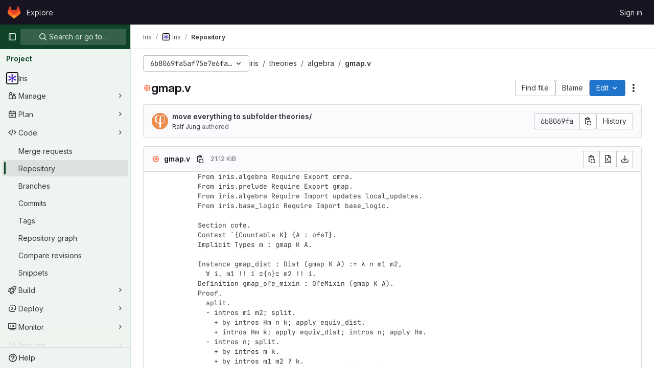

--- FILE ---
content_type: text/css; charset=utf-8
request_url: https://gitlab.mpi-sws.org/assets/application-b130d8c04fb4a821fdf7681d06c912d3533eab58b969495783f3ede8530afd04.css
body_size: 122342
content:
.atwho-view{position:absolute;top:0;left:0;display:none;margin-top:18px;background:white;color:black;border:1px solid #ddd;border-radius:3px;box-shadow:0 0 5px rgba(0, 0, 0, 0.1);min-width:120px;z-index:11110 !important}.atwho-view .atwho-header{padding:5px;margin:5px;cursor:pointer;border-bottom:solid 1px #eaeff1;color:#6f8092;font-size:11px;font-weight:bold}.atwho-view .atwho-header .small{color:#6f8092;float:right;padding-top:2px;margin-right:-5px;font-size:12px;font-weight:normal}.atwho-view .atwho-header:hover{cursor:default}.atwho-view .cur{background:#36f;color:white}.atwho-view .cur small{color:white}.atwho-view strong{color:#36f}.atwho-view .cur strong{color:white;font:bold}.atwho-view ul{list-style:none;padding:0;margin:auto;max-height:200px;overflow-y:auto}.atwho-view ul li{display:block;padding:5px 10px;border-bottom:1px solid #ddd;cursor:pointer}.atwho-view small{font-size:smaller;color:#777;font-weight:normal}.dropzone,.dropzone *{box-sizing:border-box}.dropzone{position:relative}.dropzone .dz-preview{position:relative;display:inline-block;width:120px;margin:.5em}.dropzone .dz-preview .dz-progress{display:block;height:15px;border:1px solid #aaa}.dropzone .dz-preview .dz-progress .dz-upload{display:block;height:100%;width:0;background:green}.dropzone .dz-preview .dz-error-message{color:red;display:none}.dropzone .dz-preview.dz-error .dz-error-message,.dropzone .dz-preview.dz-error .dz-error-mark{display:block}.dropzone .dz-preview.dz-success .dz-success-mark{display:block}.dropzone .dz-preview .dz-error-mark,.dropzone .dz-preview .dz-success-mark{position:absolute;display:none;left:30px;top:30px;width:54px;height:58px;left:50%;margin-left:-27px}:root{--performance-bar-height: 0px;--system-header-height: 0px;--header-height: 0px;--top-bar-height: 0px;--broadcast-message-height: 0px;--system-footer-height: 0px;--application-header-height: calc( var(--header-height) + var(--system-header-height) + var(--performance-bar-height) + var(--top-bar-height) );--application-bar-left: 0px;--application-bar-right: 0px;--ci-icon-success-background-color: var(--gl-color-green-100);--ci-icon-success-text-color: var(--gl-color-green-700);--ci-icon-success-icon-color: var(--gl-color-neutral-0);--ci-icon-success-icon-background-color: var(--gl-color-green-500);--ci-icon-warning-background-color: var(--gl-color-orange-100);--ci-icon-warning-text-color: var(--gl-color-orange-700);--ci-icon-warning-icon-color: var(--gl-color-neutral-0);--ci-icon-warning-icon-background-color: var(--gl-color-orange-500);--ci-icon-danger-background-color: var(--gl-color-red-100);--ci-icon-danger-text-color: var(--gl-color-red-700);--ci-icon-danger-icon-color: var(--gl-color-neutral-0);--ci-icon-danger-icon-background-color: var(--gl-color-red-500);--ci-icon-info-background-color: var(--gl-color-blue-100);--ci-icon-info-text-color: var(--gl-color-blue-700);--ci-icon-info-icon-color: var(--gl-color-blue-500);--ci-icon-info-icon-background-color: var(--gl-color-neutral-0);--ci-icon-neutral-background-color: var(--gl-color-neutral-100);--ci-icon-neutral-text-color: var(--gl-color-neutral-700);--ci-icon-neutral-icon-color: var(--gl-color-neutral-500);--ci-icon-neutral-icon-background-color: var(--gl-color-neutral-0);--diff-warning-text-color: var(--gl-feedback-warning-text-color);--diff-warning-background-color: var(--gl-feedback-warning-background-color);--timeline-entry-draft-note-background-color: var(--gl-color-orange-50);--timeline-entry-internal-note-background-color: var(--gl-color-orange-50);--timeline-entry-target-background-color: var(--gl-color-blue-50);--user-contribution-graph-cell-level-0: var(--gl-color-neutral-50);--user-contribution-graph-cell-level-1: var(--gl-color-data-blue-100);--user-contribution-graph-cell-level-2: var(--gl-color-data-blue-400);--user-contribution-graph-cell-level-3: var(--gl-color-data-blue-600);--user-contribution-graph-cell-level-4: var(--gl-color-data-blue-900)}:root.gl-dark{--ci-icon-success-background-color: var(--gl-color-green-300);--ci-icon-success-text-color: var(--gl-color-green-900);--ci-icon-success-icon-color: var(--gl-color-green-300);--ci-icon-success-icon-background-color: var(--gl-color-green-900);--ci-icon-warning-background-color: var(--gl-color-orange-300);--ci-icon-warning-text-color: var(--gl-color-orange-900);--ci-icon-warning-icon-color: var(--gl-color-orange-300);--ci-icon-warning-icon-background-color: var(--gl-color-orange-900);--ci-icon-danger-background-color: var(--gl-color-red-300);--ci-icon-danger-text-color: var(--gl-color-red-900);--ci-icon-danger-icon-color: var(--gl-color-red-300);--ci-icon-danger-icon-background-color: var(--gl-color-red-900);--ci-icon-info-background-color: var(--gl-color-blue-300);--ci-icon-info-text-color: var(--gl-color-blue-900);--ci-icon-info-icon-color: var(--gl-color-blue-300);--ci-icon-info-icon-background-color: var(--gl-color-blue-900);--ci-icon-neutral-background-color: var(--gl-color-neutral-300);--ci-icon-neutral-text-color: var(--gl-color-neutral-900);--ci-icon-neutral-icon-color: var(--gl-color-neutral-300);--ci-icon-neutral-icon-background-color: var(--gl-color-neutral-900);--diff-warning-background-color: #453522;--timeline-entry-draft-note-background-color: #453522;--timeline-entry-internal-note-background-color: #453522;--timeline-entry-target-background-color: #2A394E;--user-contribution-graph-cell-level-0: var(--gl-color-neutral-900);--user-contribution-graph-cell-level-1: var(--gl-color-data-blue-900);--user-contribution-graph-cell-level-2: var(--gl-color-data-blue-600);--user-contribution-graph-cell-level-3: var(--gl-color-data-blue-400);--user-contribution-graph-cell-level-4: var(--gl-color-data-blue-100)}@keyframes blinking-dot{0%{opacity:1}25%{opacity:.4}75%{opacity:.4}100%{opacity:1}}:root{--blue: #007bff;--indigo: #6610f2;--purple: #6d49cb;--pink: #e83e8c;--red: #dc3545;--orange: #fd7e14;--yellow: #ffc107;--green: #28a745;--teal: #20c997;--cyan: #17a2b8;--white: #fff;--gray: #626168;--gray-dark: #3a383f;--primary: #007bff;--secondary: #ececef;--success: #2f7549;--info: #1f75cb;--warning: #995715;--danger: #c02f12;--light: #dcdcde;--dark: #3a383f;--breakpoint-xs: 0;--breakpoint-sm: 576px;--breakpoint-md: 768px;--breakpoint-lg: 992px;--breakpoint-xl: 1200px;--font-family-sans-serif: var(--default-regular-font, "GitLab Sans"), -apple-system, BlinkMacSystemFont, "Segoe UI", Roboto, "Noto Sans", Ubuntu, Cantarell, "Helvetica Neue", sans-serif, "Apple Color Emoji", "Segoe UI Emoji", "Segoe UI Symbol", "Noto Color Emoji";--font-family-monospace: var(--default-mono-font, "GitLab Mono"), "JetBrains Mono", "Menlo", "DejaVu Sans Mono", "Liberation Mono", "Consolas", "Ubuntu Mono", "Courier New", "andale mono", "lucida console", monospace}*,*::before,*::after{box-sizing:border-box}html{font-family:sans-serif;line-height:1.15;-webkit-text-size-adjust:100%;-webkit-tap-highlight-color:rgba(0,0,0,0)}article,aside,figcaption,figure,footer,header,hgroup,main,nav,section{display:block}body{margin:0;font-family:var(--default-regular-font, "GitLab Sans"),-apple-system,BlinkMacSystemFont,"Segoe UI",Roboto,"Noto Sans",Ubuntu,Cantarell,"Helvetica Neue",sans-serif,"Apple Color Emoji","Segoe UI Emoji","Segoe UI Symbol","Noto Color Emoji";font-size:1rem;font-weight:400;line-height:1.5;text-align:left}[tabindex="-1"]:focus:not(:focus-visible){outline:0 !important}hr{box-sizing:content-box;height:0;overflow:visible}h1,h2,h3,h4,h5,h6{margin-top:0;margin-bottom:.25rem}p{margin-top:0;margin-bottom:1rem}abbr[title],abbr[data-original-title]{text-decoration:underline;-webkit-text-decoration:underline dotted;text-decoration:underline dotted;cursor:help;border-bottom:0;-webkit-text-decoration-skip-ink:none;text-decoration-skip-ink:none}address{margin-bottom:1rem;font-style:normal;line-height:inherit}ol,ul,dl{margin-top:0;margin-bottom:1rem}ol ol,ul ul,ol ul,ul ol{margin-bottom:0}dt{font-weight:600}dd{margin-bottom:.5rem;margin-left:0}blockquote{margin:0 0 1rem}b,strong{font-weight:bolder}small{font-size:80%}sub,sup{position:relative;font-size:75%;line-height:0;vertical-align:baseline}sub{bottom:-0.25em}sup{top:-0.5em}pre,code,kbd,samp{font-family:var(--default-mono-font, "GitLab Mono"),"JetBrains Mono","Menlo","DejaVu Sans Mono","Liberation Mono","Consolas","Ubuntu Mono","Courier New","andale mono","lucida console",monospace;font-size:1em}pre{margin-top:0;margin-bottom:1rem;overflow:auto;-ms-overflow-style:scrollbar}figure{margin:0 0 1rem}img{vertical-align:middle;border-style:none}svg{overflow:hidden;vertical-align:middle}table{border-collapse:collapse}caption{padding-top:.75rem;padding-bottom:.75rem;text-align:left;caption-side:bottom}th{text-align:inherit;text-align:-webkit-match-parent}label{display:inline-block;margin-bottom:.5rem}button{border-radius:0}button:focus:not(:focus-visible){outline:0}input,button,select,optgroup,textarea{margin:0;font-family:inherit;font-size:inherit;line-height:inherit}button,input{overflow:visible}button,select{text-transform:none}[role=button]{cursor:pointer}select{word-wrap:normal}button,[type=button],[type=reset],[type=submit]{-webkit-appearance:button}button:not(:disabled),[type=button]:not(:disabled),[type=reset]:not(:disabled),[type=submit]:not(:disabled){cursor:pointer}button::-moz-focus-inner,[type=button]::-moz-focus-inner,[type=reset]::-moz-focus-inner,[type=submit]::-moz-focus-inner{padding:0;border-style:none}input[type=radio],input[type=checkbox]{box-sizing:border-box;padding:0}textarea{overflow:auto;resize:vertical}fieldset{min-width:0;padding:0;margin:0;border:0}legend{display:block;width:100%;max-width:100%;padding:0;margin-bottom:.5rem;font-size:1.5rem;line-height:inherit;color:inherit;white-space:normal}progress{vertical-align:baseline}[type=number]::-webkit-inner-spin-button,[type=number]::-webkit-outer-spin-button{height:auto}[type=search]{outline-offset:-2px;-webkit-appearance:none}[type=search]::-webkit-search-decoration{-webkit-appearance:none}::-webkit-file-upload-button{font:inherit;-webkit-appearance:button}output{display:inline-block}summary{display:list-item;cursor:pointer}template{display:none}[hidden]{display:none !important}h1,h2,h3,h4,h5,h6,.h1,.h2,.h3,.h4,.h5,.h6{margin-bottom:.25rem;font-weight:600;line-height:1.2}h1,.h1{font-size:2.1875rem}h2,.h2{font-size:1.75rem}h3,.h3{font-size:1.53125rem}h4,.h4{font-size:1.3125rem}h5,.h5{font-size:1.09375rem}h6,.h6{font-size:0.875rem}.lead{font-size:1.25rem;font-weight:300}.display-1{font-size:6rem;font-weight:300;line-height:1.2}.display-2{font-size:5.5rem;font-weight:300;line-height:1.2}.display-3{font-size:4.5rem;font-weight:300;line-height:1.2}.display-4{font-size:3.5rem;font-weight:300;line-height:1.2}hr{margin-top:.5rem;margin-bottom:.5rem;border:0;border-top:1px solid rgba(5,5,6,.1)}small,.small{font-size:0.875em;font-weight:400}mark,.mark{padding:.2em;background-color:#fcf8e3}.list-unstyled{padding-left:0;list-style:none}.list-inline{padding-left:0;list-style:none}.list-inline-item{display:inline-block}.list-inline-item:not(:last-child){margin-right:.5rem}.initialism{font-size:90%;text-transform:uppercase}.blockquote{margin-bottom:.5rem;font-size:1.25rem}.blockquote-footer{display:block;font-size:0.875em;color:#626168}.blockquote-footer::before{content:"— "}.img-fluid{max-width:100%;height:auto}.img-thumbnail{padding:.25rem;background-color:#fff;border:1px solid #a4a3a8;border-radius:.25rem;max-width:100%;height:auto}.figure{display:inline-block}.figure-img{margin-bottom:.25rem;line-height:1}.figure-caption{font-size:90%;color:#626168}code{font-size:90%;color:#e83e8c;word-wrap:break-word}a>code{color:inherit}pre{display:block;font-size:90%;color:#28272d}pre code{font-size:inherit;color:inherit;word-break:normal}.pre-scrollable{max-height:340px;overflow-y:scroll}.container,.container-fluid,.container-xl,.container-lg,.container-md,.container-sm{width:100%;padding-right:15px;padding-left:15px;margin-right:auto;margin-left:auto}@media(min-width: 576px){.container-sm,.container{max-width:540px}}@media(min-width: 768px){.container-md,.container-sm,.container{max-width:720px}}@media(min-width: 992px){.container-lg,.container-md,.container-sm,.container{max-width:960px}}@media(min-width: 1200px){.container-xl,.container-lg,.container-md,.container-sm,.container{max-width:1140px}}.row{display:flex;flex-wrap:wrap;margin-right:-15px;margin-left:-15px}.no-gutters{margin-right:0;margin-left:0}.no-gutters>.col,.no-gutters>[class*=col-]{padding-right:0;padding-left:0}.col-xl,.col-xl-auto,.col-xl-12,.col-xl-11,.col-xl-10,.col-xl-9,.col-xl-8,.col-xl-7,.col-xl-6,.col-xl-5,.col-xl-4,.col-xl-3,.col-xl-2,.col-xl-1,.col-lg,.col-lg-auto,.col-lg-12,.col-lg-11,.col-lg-10,.col-lg-9,.col-lg-8,.col-lg-7,.col-lg-6,.col-lg-5,.col-lg-4,.col-lg-3,.col-lg-2,.col-lg-1,.col-md,.col-md-auto,.col-md-12,.col-md-11,.col-md-10,.col-md-9,.col-md-8,.col-md-7,.col-md-6,.col-md-5,.col-md-4,.col-md-3,.col-md-2,.col-md-1,.col-sm,.col-sm-auto,.col-sm-12,.col-sm-11,.col-sm-10,.col-sm-9,.col-sm-8,.col-sm-7,.col-sm-6,.col-sm-5,.col-sm-4,.col-sm-3,.col-sm-2,.col-sm-1,.col,.col-auto,.col-12,.col-11,.col-10,.col-9,.col-8,.col-7,.col-6,.col-5,.col-4,.col-3,.col-2,.col-1{position:relative;width:100%;padding-right:15px;padding-left:15px}.col{flex-basis:0;flex-grow:1;max-width:100%}.row-cols-1>*{flex:0 0 100%;max-width:100%}.row-cols-2>*{flex:0 0 50%;max-width:50%}.row-cols-3>*{flex:0 0 33.3333333333%;max-width:33.3333333333%}.row-cols-4>*{flex:0 0 25%;max-width:25%}.row-cols-5>*{flex:0 0 20%;max-width:20%}.row-cols-6>*{flex:0 0 16.6666666667%;max-width:16.6666666667%}.col-auto{flex:0 0 auto;width:auto;max-width:100%}.col-1{flex:0 0 8.33333333%;max-width:8.33333333%}.col-2{flex:0 0 16.66666667%;max-width:16.66666667%}.col-3{flex:0 0 25%;max-width:25%}.col-4{flex:0 0 33.33333333%;max-width:33.33333333%}.col-5{flex:0 0 41.66666667%;max-width:41.66666667%}.col-6{flex:0 0 50%;max-width:50%}.col-7{flex:0 0 58.33333333%;max-width:58.33333333%}.col-8{flex:0 0 66.66666667%;max-width:66.66666667%}.col-9{flex:0 0 75%;max-width:75%}.col-10{flex:0 0 83.33333333%;max-width:83.33333333%}.col-11{flex:0 0 91.66666667%;max-width:91.66666667%}.col-12{flex:0 0 100%;max-width:100%}.order-first{order:-1}.order-last{order:13}.order-0{order:0}.order-1{order:1}.order-2{order:2}.order-3{order:3}.order-4{order:4}.order-5{order:5}.order-6{order:6}.order-7{order:7}.order-8{order:8}.order-9{order:9}.order-10{order:10}.order-11{order:11}.order-12{order:12}.offset-1{margin-left:8.33333333%}.offset-2{margin-left:16.66666667%}.offset-3{margin-left:25%}.offset-4{margin-left:33.33333333%}.offset-5{margin-left:41.66666667%}.offset-6{margin-left:50%}.offset-7{margin-left:58.33333333%}.offset-8{margin-left:66.66666667%}.offset-9{margin-left:75%}.offset-10{margin-left:83.33333333%}.offset-11{margin-left:91.66666667%}@media(min-width: 576px){.col-sm{flex-basis:0;flex-grow:1;max-width:100%}.row-cols-sm-1>*{flex:0 0 100%;max-width:100%}.row-cols-sm-2>*{flex:0 0 50%;max-width:50%}.row-cols-sm-3>*{flex:0 0 33.3333333333%;max-width:33.3333333333%}.row-cols-sm-4>*{flex:0 0 25%;max-width:25%}.row-cols-sm-5>*{flex:0 0 20%;max-width:20%}.row-cols-sm-6>*{flex:0 0 16.6666666667%;max-width:16.6666666667%}.col-sm-auto{flex:0 0 auto;width:auto;max-width:100%}.col-sm-1{flex:0 0 8.33333333%;max-width:8.33333333%}.col-sm-2{flex:0 0 16.66666667%;max-width:16.66666667%}.col-sm-3{flex:0 0 25%;max-width:25%}.col-sm-4{flex:0 0 33.33333333%;max-width:33.33333333%}.col-sm-5{flex:0 0 41.66666667%;max-width:41.66666667%}.col-sm-6{flex:0 0 50%;max-width:50%}.col-sm-7{flex:0 0 58.33333333%;max-width:58.33333333%}.col-sm-8{flex:0 0 66.66666667%;max-width:66.66666667%}.col-sm-9{flex:0 0 75%;max-width:75%}.col-sm-10{flex:0 0 83.33333333%;max-width:83.33333333%}.col-sm-11{flex:0 0 91.66666667%;max-width:91.66666667%}.col-sm-12{flex:0 0 100%;max-width:100%}.order-sm-first{order:-1}.order-sm-last{order:13}.order-sm-0{order:0}.order-sm-1{order:1}.order-sm-2{order:2}.order-sm-3{order:3}.order-sm-4{order:4}.order-sm-5{order:5}.order-sm-6{order:6}.order-sm-7{order:7}.order-sm-8{order:8}.order-sm-9{order:9}.order-sm-10{order:10}.order-sm-11{order:11}.order-sm-12{order:12}.offset-sm-0{margin-left:0}.offset-sm-1{margin-left:8.33333333%}.offset-sm-2{margin-left:16.66666667%}.offset-sm-3{margin-left:25%}.offset-sm-4{margin-left:33.33333333%}.offset-sm-5{margin-left:41.66666667%}.offset-sm-6{margin-left:50%}.offset-sm-7{margin-left:58.33333333%}.offset-sm-8{margin-left:66.66666667%}.offset-sm-9{margin-left:75%}.offset-sm-10{margin-left:83.33333333%}.offset-sm-11{margin-left:91.66666667%}}@media(min-width: 768px){.col-md{flex-basis:0;flex-grow:1;max-width:100%}.row-cols-md-1>*{flex:0 0 100%;max-width:100%}.row-cols-md-2>*{flex:0 0 50%;max-width:50%}.row-cols-md-3>*{flex:0 0 33.3333333333%;max-width:33.3333333333%}.row-cols-md-4>*{flex:0 0 25%;max-width:25%}.row-cols-md-5>*{flex:0 0 20%;max-width:20%}.row-cols-md-6>*{flex:0 0 16.6666666667%;max-width:16.6666666667%}.col-md-auto{flex:0 0 auto;width:auto;max-width:100%}.col-md-1{flex:0 0 8.33333333%;max-width:8.33333333%}.col-md-2{flex:0 0 16.66666667%;max-width:16.66666667%}.col-md-3{flex:0 0 25%;max-width:25%}.col-md-4{flex:0 0 33.33333333%;max-width:33.33333333%}.col-md-5{flex:0 0 41.66666667%;max-width:41.66666667%}.col-md-6{flex:0 0 50%;max-width:50%}.col-md-7{flex:0 0 58.33333333%;max-width:58.33333333%}.col-md-8{flex:0 0 66.66666667%;max-width:66.66666667%}.col-md-9{flex:0 0 75%;max-width:75%}.col-md-10{flex:0 0 83.33333333%;max-width:83.33333333%}.col-md-11{flex:0 0 91.66666667%;max-width:91.66666667%}.col-md-12{flex:0 0 100%;max-width:100%}.order-md-first{order:-1}.order-md-last{order:13}.order-md-0{order:0}.order-md-1{order:1}.order-md-2{order:2}.order-md-3{order:3}.order-md-4{order:4}.order-md-5{order:5}.order-md-6{order:6}.order-md-7{order:7}.order-md-8{order:8}.order-md-9{order:9}.order-md-10{order:10}.order-md-11{order:11}.order-md-12{order:12}.offset-md-0{margin-left:0}.offset-md-1{margin-left:8.33333333%}.offset-md-2{margin-left:16.66666667%}.offset-md-3{margin-left:25%}.offset-md-4{margin-left:33.33333333%}.offset-md-5{margin-left:41.66666667%}.offset-md-6{margin-left:50%}.offset-md-7{margin-left:58.33333333%}.offset-md-8{margin-left:66.66666667%}.offset-md-9{margin-left:75%}.offset-md-10{margin-left:83.33333333%}.offset-md-11{margin-left:91.66666667%}}@media(min-width: 992px){.col-lg{flex-basis:0;flex-grow:1;max-width:100%}.row-cols-lg-1>*{flex:0 0 100%;max-width:100%}.row-cols-lg-2>*{flex:0 0 50%;max-width:50%}.row-cols-lg-3>*{flex:0 0 33.3333333333%;max-width:33.3333333333%}.row-cols-lg-4>*{flex:0 0 25%;max-width:25%}.row-cols-lg-5>*{flex:0 0 20%;max-width:20%}.row-cols-lg-6>*{flex:0 0 16.6666666667%;max-width:16.6666666667%}.col-lg-auto{flex:0 0 auto;width:auto;max-width:100%}.col-lg-1{flex:0 0 8.33333333%;max-width:8.33333333%}.col-lg-2{flex:0 0 16.66666667%;max-width:16.66666667%}.col-lg-3{flex:0 0 25%;max-width:25%}.col-lg-4{flex:0 0 33.33333333%;max-width:33.33333333%}.col-lg-5{flex:0 0 41.66666667%;max-width:41.66666667%}.col-lg-6{flex:0 0 50%;max-width:50%}.col-lg-7{flex:0 0 58.33333333%;max-width:58.33333333%}.col-lg-8{flex:0 0 66.66666667%;max-width:66.66666667%}.col-lg-9{flex:0 0 75%;max-width:75%}.col-lg-10{flex:0 0 83.33333333%;max-width:83.33333333%}.col-lg-11{flex:0 0 91.66666667%;max-width:91.66666667%}.col-lg-12{flex:0 0 100%;max-width:100%}.order-lg-first{order:-1}.order-lg-last{order:13}.order-lg-0{order:0}.order-lg-1{order:1}.order-lg-2{order:2}.order-lg-3{order:3}.order-lg-4{order:4}.order-lg-5{order:5}.order-lg-6{order:6}.order-lg-7{order:7}.order-lg-8{order:8}.order-lg-9{order:9}.order-lg-10{order:10}.order-lg-11{order:11}.order-lg-12{order:12}.offset-lg-0{margin-left:0}.offset-lg-1{margin-left:8.33333333%}.offset-lg-2{margin-left:16.66666667%}.offset-lg-3{margin-left:25%}.offset-lg-4{margin-left:33.33333333%}.offset-lg-5{margin-left:41.66666667%}.offset-lg-6{margin-left:50%}.offset-lg-7{margin-left:58.33333333%}.offset-lg-8{margin-left:66.66666667%}.offset-lg-9{margin-left:75%}.offset-lg-10{margin-left:83.33333333%}.offset-lg-11{margin-left:91.66666667%}}@media(min-width: 1200px){.col-xl{flex-basis:0;flex-grow:1;max-width:100%}.row-cols-xl-1>*{flex:0 0 100%;max-width:100%}.row-cols-xl-2>*{flex:0 0 50%;max-width:50%}.row-cols-xl-3>*{flex:0 0 33.3333333333%;max-width:33.3333333333%}.row-cols-xl-4>*{flex:0 0 25%;max-width:25%}.row-cols-xl-5>*{flex:0 0 20%;max-width:20%}.row-cols-xl-6>*{flex:0 0 16.6666666667%;max-width:16.6666666667%}.col-xl-auto{flex:0 0 auto;width:auto;max-width:100%}.col-xl-1{flex:0 0 8.33333333%;max-width:8.33333333%}.col-xl-2{flex:0 0 16.66666667%;max-width:16.66666667%}.col-xl-3{flex:0 0 25%;max-width:25%}.col-xl-4{flex:0 0 33.33333333%;max-width:33.33333333%}.col-xl-5{flex:0 0 41.66666667%;max-width:41.66666667%}.col-xl-6{flex:0 0 50%;max-width:50%}.col-xl-7{flex:0 0 58.33333333%;max-width:58.33333333%}.col-xl-8{flex:0 0 66.66666667%;max-width:66.66666667%}.col-xl-9{flex:0 0 75%;max-width:75%}.col-xl-10{flex:0 0 83.33333333%;max-width:83.33333333%}.col-xl-11{flex:0 0 91.66666667%;max-width:91.66666667%}.col-xl-12{flex:0 0 100%;max-width:100%}.order-xl-first{order:-1}.order-xl-last{order:13}.order-xl-0{order:0}.order-xl-1{order:1}.order-xl-2{order:2}.order-xl-3{order:3}.order-xl-4{order:4}.order-xl-5{order:5}.order-xl-6{order:6}.order-xl-7{order:7}.order-xl-8{order:8}.order-xl-9{order:9}.order-xl-10{order:10}.order-xl-11{order:11}.order-xl-12{order:12}.offset-xl-0{margin-left:0}.offset-xl-1{margin-left:8.33333333%}.offset-xl-2{margin-left:16.66666667%}.offset-xl-3{margin-left:25%}.offset-xl-4{margin-left:33.33333333%}.offset-xl-5{margin-left:41.66666667%}.offset-xl-6{margin-left:50%}.offset-xl-7{margin-left:58.33333333%}.offset-xl-8{margin-left:66.66666667%}.offset-xl-9{margin-left:75%}.offset-xl-10{margin-left:83.33333333%}.offset-xl-11{margin-left:91.66666667%}}.table-sm th,.table-sm td{padding:.3rem}.table-bordered{border:1px solid #dcdcde}.table-bordered th,.table-bordered td{border:1px solid #dcdcde}.table-bordered thead th,.table-bordered thead td{border-bottom-width:2px}.table-borderless th,.table-borderless td,.table-borderless thead th,.table-borderless tbody+tbody{border:0}.table-striped tbody tr:nth-of-type(odd){background-color:#ececef}.table-hover tbody tr:hover{color:#3a383f;background-color:rgba(5,5,6,.075)}.table-primary,.table-primary>th,.table-primary>td{background-color:#b8daff}.table-primary th,.table-primary td,.table-primary thead th,.table-primary tbody+tbody{border-color:#7abaff}.table-hover .table-primary:hover{background-color:#9fcdff}.table-hover .table-primary:hover>td,.table-hover .table-primary:hover>th{background-color:#9fcdff}.table-secondary,.table-secondary>th,.table-secondary>td{background-color:#fafafb}.table-secondary th,.table-secondary td,.table-secondary thead th,.table-secondary tbody+tbody{border-color:#f5f5f7}.table-hover .table-secondary:hover{background-color:#ececf0}.table-hover .table-secondary:hover>td,.table-hover .table-secondary:hover>th{background-color:#ececf0}.table-success,.table-success>th,.table-success>td{background-color:#c5d8cc}.table-success th,.table-success td,.table-success thead th,.table-success tbody+tbody{border-color:#93b7a0}.table-hover .table-success:hover{background-color:#b6cebf}.table-hover .table-success:hover>td,.table-hover .table-success:hover>th{background-color:#b6cebf}.table-info,.table-info>th,.table-info>td{background-color:#c0d8f0}.table-info th,.table-info td,.table-info thead th,.table-info tbody+tbody{border-color:#8bb7e4}.table-hover .table-info:hover{background-color:#abcbeb}.table-hover .table-info:hover>td,.table-hover .table-info:hover>th{background-color:#abcbeb}.table-warning,.table-warning>th,.table-warning>td{background-color:#e2d0bd}.table-warning th,.table-warning td,.table-warning thead th,.table-warning tbody+tbody{border-color:#caa885}.table-hover .table-warning:hover{background-color:#dac3ab}.table-hover .table-warning:hover>td,.table-hover .table-warning:hover>th{background-color:#dac3ab}.table-danger,.table-danger>th,.table-danger>td{background-color:#edc5bd}.table-danger th,.table-danger td,.table-danger thead th,.table-danger tbody+tbody{border-color:#de9384}.table-hover .table-danger:hover{background-color:#e8b3a9}.table-hover .table-danger:hover>td,.table-hover .table-danger:hover>th{background-color:#e8b3a9}.table-light,.table-light>th,.table-light>td{background-color:#f5f5f6}.table-light th,.table-light td,.table-light thead th,.table-light tbody+tbody{border-color:#ededee}.table-hover .table-light:hover{background-color:#e8e8ea}.table-hover .table-light:hover>td,.table-hover .table-light:hover>th{background-color:#e8e8ea}.table-dark,.table-dark>th,.table-dark>td{background-color:#c8c7c9}.table-dark th,.table-dark td,.table-dark thead th,.table-dark tbody+tbody{border-color:#99989b}.table-hover .table-dark:hover{background-color:#bbbabc}.table-hover .table-dark:hover>td,.table-hover .table-dark:hover>th{background-color:#bbbabc}.table-active,.table-active>th,.table-active>td{background-color:rgba(5,5,6,.075)}.table-hover .table-active:hover{background-color:rgba(0,0,0,.075)}.table-hover .table-active:hover>td,.table-hover .table-active:hover>th{background-color:rgba(0,0,0,.075)}.table .thead-dark th{color:#fff;background-color:#3a383f;border-color:#4d4a53}.table .thead-light th{color:#4c4b51;background-color:#bfbfc3;border-color:#dcdcde}.table-dark{color:#fff;background-color:#3a383f}.table-dark th,.table-dark td,.table-dark thead th{border-color:#4d4a53}.table-dark.table-bordered{border:0}.table-dark.table-striped tbody tr:nth-of-type(odd){background-color:rgba(255,255,255,.05)}.table-dark.table-hover tbody tr:hover{color:#fff;background-color:rgba(255,255,255,.075)}@media(max-width: 575.98px){.table-responsive-sm{display:block;width:100%;overflow-x:auto;-webkit-overflow-scrolling:touch}.table-responsive-sm>.table-bordered{border:0}}@media(max-width: 767.98px){.table-responsive-md{display:block;width:100%;overflow-x:auto;-webkit-overflow-scrolling:touch}.table-responsive-md>.table-bordered{border:0}}@media(max-width: 991.98px){.table-responsive-lg{display:block;width:100%;overflow-x:auto;-webkit-overflow-scrolling:touch}.table-responsive-lg>.table-bordered{border:0}}@media(max-width: 1199.98px){.table-responsive-xl{display:block;width:100%;overflow-x:auto;-webkit-overflow-scrolling:touch}.table-responsive-xl>.table-bordered{border:0}}.table-responsive{display:block;width:100%;overflow-x:auto;-webkit-overflow-scrolling:touch}.table-responsive>.table-bordered{border:0}.form-control{display:block;width:100%;height:32px;padding:.375rem .75rem;font-size:0.875rem;font-weight:400;line-height:1.5;color:#3a383f;background-color:#fff;background-clip:padding-box;border:1px solid #89888d;border-radius:.25rem;transition:border-color .15s ease-in-out,box-shadow .15s ease-in-out}@media(prefers-reduced-motion: reduce){.form-control{transition:none}}.form-control::-ms-expand{background-color:rgba(0,0,0,0);border:0}.form-control:focus{color:#3a383f;background-color:#fff;border-color:#80bdff;outline:0;box-shadow:0 0 0 .2rem rgba(0,123,255,.25)}.form-control::placeholder{color:#626168;opacity:1}.form-control:disabled,.form-control[readonly]{background-color:#fbfafd;opacity:1}input[type=date].form-control,input[type=time].form-control,input[type=datetime-local].form-control,input[type=month].form-control{appearance:none}select.form-control:-moz-focusring{color:rgba(0,0,0,0);text-shadow:0 0 0 #3a383f}select.form-control:focus::-ms-value{color:#3a383f;background-color:#fff}.form-control-file,.form-control-range{display:block;width:100%}.col-form-label{padding-top:calc(0.375rem + 1px);padding-bottom:calc(0.375rem + 1px);margin-bottom:0;font-size:inherit;line-height:1.5}.col-form-label-lg{padding-top:calc(0.5rem + 1px);padding-bottom:calc(0.5rem + 1px);font-size:1.25rem;line-height:1.5}.col-form-label-sm{padding-top:calc(0.25rem + 1px);padding-bottom:calc(0.25rem + 1px);font-size:0.875rem;line-height:1.5}.form-control-plaintext{display:block;width:100%;padding:.375rem 0;margin-bottom:0;font-size:0.875rem;line-height:1.5;color:#3a383f;background-color:rgba(0,0,0,0);border:solid rgba(0,0,0,0);border-width:1px 0}.form-control-plaintext.form-control-sm,.form-control-plaintext.form-control-lg{padding-right:0;padding-left:0}.form-control-sm{height:calc(1.5em + 0.5rem + 2px);padding:.25rem .5rem;font-size:0.875rem;line-height:1.5;border-radius:.2rem}.form-control-lg{height:calc(1.5em + 1rem + 2px);padding:.5rem 1rem;font-size:1.25rem;line-height:1.5;border-radius:.3rem}select.form-control[size],select.form-control[multiple]{height:auto}textarea.form-control{height:auto}.form-group{margin-bottom:1rem}.form-text{display:block;margin-top:.25rem}.form-row{display:flex;flex-wrap:wrap;margin-right:-5px;margin-left:-5px}.form-row>.col,.form-row>[class*=col-]{padding-right:5px;padding-left:5px}.form-check{position:relative;display:block;padding-left:1.25rem}.form-check-input{position:absolute;margin-top:.3rem;margin-left:-1.25rem}.form-check-input[disabled]~.form-check-label,.form-check-input:disabled~.form-check-label{color:#626168}.form-check-label{margin-bottom:0}.form-check-inline{display:inline-flex;align-items:center;padding-left:0;margin-right:.75rem}.form-check-inline .form-check-input{position:static;margin-top:0;margin-right:.3125rem;margin-left:0}.valid-feedback{display:none;width:100%;margin-top:.25rem;font-size:0.875em;color:#2f7549}.valid-tooltip{position:absolute;top:100%;left:0;z-index:5;display:none;max-width:100%;padding:.5rem .75rem;margin-top:.1rem;font-size:0.75rem;line-height:1.5;color:#fff;background-color:#2f7549;border-radius:.25rem}.form-row>.col>.valid-tooltip,.form-row>[class*=col-]>.valid-tooltip{left:5px}.was-validated :valid~.valid-feedback,.was-validated :valid~.valid-tooltip,.is-valid~.valid-feedback,.is-valid~.valid-tooltip{display:block}.was-validated .form-control:valid,.form-control.is-valid{border-color:#2f7549}.was-validated .form-control:valid:focus,.form-control.is-valid:focus{border-color:#2f7549;box-shadow:0 0 0 .2rem rgba(47,117,73,.25)}.was-validated .custom-select:valid,.custom-select.is-valid{border-color:#2f7549}.was-validated .custom-select:valid:focus,.custom-select.is-valid:focus{border-color:#2f7549;box-shadow:0 0 0 .2rem rgba(47,117,73,.25)}.was-validated .form-check-input:valid~.form-check-label,.form-check-input.is-valid~.form-check-label{color:#2f7549}.was-validated .form-check-input:valid~.valid-feedback,.was-validated .form-check-input:valid~.valid-tooltip,.form-check-input.is-valid~.valid-feedback,.form-check-input.is-valid~.valid-tooltip{display:block}.was-validated .custom-control-input:valid~.custom-control-label,.custom-control-input.is-valid~.custom-control-label{color:#2f7549}.was-validated .custom-control-input:valid~.custom-control-label::before,.custom-control-input.is-valid~.custom-control-label::before{border-color:#2f7549}.was-validated .custom-control-input:valid:checked~.custom-control-label::before,.custom-control-input.is-valid:checked~.custom-control-label::before{border-color:#3e9960;background-color:#3e9960}.was-validated .custom-control-input:valid:focus~.custom-control-label::before,.custom-control-input.is-valid:focus~.custom-control-label::before{box-shadow:0 0 0 .2rem rgba(47,117,73,.25)}.was-validated .custom-control-input:valid:focus:not(:checked)~.custom-control-label::before,.custom-control-input.is-valid:focus:not(:checked)~.custom-control-label::before{border-color:#2f7549}.was-validated .custom-file-input:valid~.custom-file-label,.custom-file-input.is-valid~.custom-file-label{border-color:#2f7549}.was-validated .custom-file-input:valid:focus~.custom-file-label,.custom-file-input.is-valid:focus~.custom-file-label{border-color:#2f7549;box-shadow:0 0 0 .2rem rgba(47,117,73,.25)}.invalid-feedback{display:none;width:100%;margin-top:.25rem;font-size:0.875em;color:#c02f12}.invalid-tooltip{position:absolute;top:100%;left:0;z-index:5;display:none;max-width:100%;padding:.5rem .75rem;margin-top:.1rem;font-size:0.75rem;line-height:1.5;color:#fff;background-color:#c02f12;border-radius:.25rem}.form-row>.col>.invalid-tooltip,.form-row>[class*=col-]>.invalid-tooltip{left:5px}.was-validated :invalid~.invalid-feedback,.was-validated :invalid~.invalid-tooltip,.is-invalid~.invalid-feedback,.is-invalid~.invalid-tooltip{display:block}.was-validated .form-control:invalid,.form-control.is-invalid{border-color:#c02f12}.was-validated .form-control:invalid:focus,.form-control.is-invalid:focus{border-color:#c02f12;box-shadow:0 0 0 .2rem rgba(192,47,18,.25)}.was-validated .custom-select:invalid,.custom-select.is-invalid{border-color:#c02f12}.was-validated .custom-select:invalid:focus,.custom-select.is-invalid:focus{border-color:#c02f12;box-shadow:0 0 0 .2rem rgba(192,47,18,.25)}.was-validated .form-check-input:invalid~.form-check-label,.form-check-input.is-invalid~.form-check-label{color:#c02f12}.was-validated .form-check-input:invalid~.invalid-feedback,.was-validated .form-check-input:invalid~.invalid-tooltip,.form-check-input.is-invalid~.invalid-feedback,.form-check-input.is-invalid~.invalid-tooltip{display:block}.was-validated .custom-control-input:invalid~.custom-control-label,.custom-control-input.is-invalid~.custom-control-label{color:#c02f12}.was-validated .custom-control-input:invalid~.custom-control-label::before,.custom-control-input.is-invalid~.custom-control-label::before{border-color:#c02f12}.was-validated .custom-control-input:invalid:checked~.custom-control-label::before,.custom-control-input.is-invalid:checked~.custom-control-label::before{border-color:#ea3e1b;background-color:#ea3e1b}.was-validated .custom-control-input:invalid:focus~.custom-control-label::before,.custom-control-input.is-invalid:focus~.custom-control-label::before{box-shadow:0 0 0 .2rem rgba(192,47,18,.25)}.was-validated .custom-control-input:invalid:focus:not(:checked)~.custom-control-label::before,.custom-control-input.is-invalid:focus:not(:checked)~.custom-control-label::before{border-color:#c02f12}.was-validated .custom-file-input:invalid~.custom-file-label,.custom-file-input.is-invalid~.custom-file-label{border-color:#c02f12}.was-validated .custom-file-input:invalid:focus~.custom-file-label,.custom-file-input.is-invalid:focus~.custom-file-label{border-color:#c02f12;box-shadow:0 0 0 .2rem rgba(192,47,18,.25)}.form-inline{display:flex;flex-flow:row wrap;align-items:center}.form-inline .form-check{width:100%}@media(min-width: 576px){.form-inline label{display:flex;align-items:center;justify-content:center;margin-bottom:0}.form-inline .form-group{display:flex;flex:0 0 auto;flex-flow:row wrap;align-items:center;margin-bottom:0}.form-inline .form-control{display:inline-block;width:auto;vertical-align:middle}.form-inline .form-control-plaintext{display:inline-block}.form-inline .input-group,.form-inline .custom-select{width:auto}.form-inline .form-check{display:flex;align-items:center;justify-content:center;width:auto;padding-left:0}.form-inline .form-check-input{position:relative;flex-shrink:0;margin-top:0;margin-right:.25rem;margin-left:0}.form-inline .custom-control{align-items:center;justify-content:center}.form-inline .custom-control-label{margin-bottom:0}}.btn{display:inline-block;font-weight:400;color:#3a383f;text-align:center;vertical-align:middle;-webkit-user-select:none;user-select:none;background-color:rgba(0,0,0,0);border:1px solid rgba(0,0,0,0);padding:.375rem .75rem;font-size:1rem;line-height:20px;border-radius:.25rem;transition:color .15s ease-in-out,background-color .15s ease-in-out,border-color .15s ease-in-out,box-shadow .15s ease-in-out}@media(prefers-reduced-motion: reduce){.btn{transition:none}}.btn:hover{color:#3a383f;text-decoration:none}.btn:focus,.btn.focus{outline:0;box-shadow:0 0 0 .2rem rgba(0,123,255,.25)}.btn.disabled,.btn:disabled{opacity:.65}.btn:not(:disabled):not(.disabled){cursor:pointer}a.btn.disabled,fieldset:disabled a.btn{pointer-events:none}.btn-primary{color:#fff;background-color:#007bff;border-color:#007bff}.btn-primary:hover{color:#fff;background-color:#0069d9;border-color:#0062cc}.btn-primary:focus,.btn-primary.focus{color:#fff;background-color:#0069d9;border-color:#0062cc;box-shadow:0 0 0 .2rem rgba(38,143,255,.5)}.btn-primary.disabled,.btn-primary:disabled{color:#fff;background-color:#007bff;border-color:#007bff}.btn-primary:not(:disabled):not(.disabled):active,.btn-primary:not(:disabled):not(.disabled).active,.show>.btn-primary.dropdown-toggle{color:#fff;background-color:#0062cc;border-color:#005cbf}.btn-primary:not(:disabled):not(.disabled):active:focus,.btn-primary:not(:disabled):not(.disabled).active:focus,.show>.btn-primary.dropdown-toggle:focus{box-shadow:0 0 0 .2rem rgba(38,143,255,.5)}.btn-secondary{color:#28272d;background-color:#ececef;border-color:#ececef}.btn-secondary:hover{color:#28272d;background-color:#d7d7de;border-color:#d0d0d8}.btn-secondary:focus,.btn-secondary.focus{color:#28272d;background-color:#d7d7de;border-color:#d0d0d8;box-shadow:0 0 0 .2rem rgba(207,206,210,.5)}.btn-secondary.disabled,.btn-secondary:disabled{color:#28272d;background-color:#ececef;border-color:#ececef}.btn-secondary:not(:disabled):not(.disabled):active,.btn-secondary:not(:disabled):not(.disabled).active,.show>.btn-secondary.dropdown-toggle{color:#28272d;background-color:#d0d0d8;border-color:#c9c9d2}.btn-secondary:not(:disabled):not(.disabled):active:focus,.btn-secondary:not(:disabled):not(.disabled).active:focus,.show>.btn-secondary.dropdown-toggle:focus{box-shadow:0 0 0 .2rem rgba(207,206,210,.5)}.btn-success{color:#fff;background-color:#2f7549;border-color:#2f7549}.btn-success:hover{color:#fff;background-color:#245a38;border-color:#205132}.btn-success:focus,.btn-success.focus{color:#fff;background-color:#245a38;border-color:#205132;box-shadow:0 0 0 .2rem rgba(78,138,100,.5)}.btn-success.disabled,.btn-success:disabled{color:#fff;background-color:#2f7549;border-color:#2f7549}.btn-success:not(:disabled):not(.disabled):active,.btn-success:not(:disabled):not(.disabled).active,.show>.btn-success.dropdown-toggle{color:#fff;background-color:#205132;border-color:#1d482d}.btn-success:not(:disabled):not(.disabled):active:focus,.btn-success:not(:disabled):not(.disabled).active:focus,.show>.btn-success.dropdown-toggle:focus{box-shadow:0 0 0 .2rem rgba(78,138,100,.5)}.btn-info{color:#fff;background-color:#1f75cb;border-color:#1f75cb}.btn-info:hover{color:#fff;background-color:#1a62aa;border-color:#185c9f}.btn-info:focus,.btn-info.focus{color:#fff;background-color:#1a62aa;border-color:#185c9f;box-shadow:0 0 0 .2rem rgba(65,138,211,.5)}.btn-info.disabled,.btn-info:disabled{color:#fff;background-color:#1f75cb;border-color:#1f75cb}.btn-info:not(:disabled):not(.disabled):active,.btn-info:not(:disabled):not(.disabled).active,.show>.btn-info.dropdown-toggle{color:#fff;background-color:#185c9f;border-color:#175594}.btn-info:not(:disabled):not(.disabled):active:focus,.btn-info:not(:disabled):not(.disabled).active:focus,.show>.btn-info.dropdown-toggle:focus{box-shadow:0 0 0 .2rem rgba(65,138,211,.5)}.btn-warning{color:#fff;background-color:#995715;border-color:#995715}.btn-warning:hover{color:#fff;background-color:#774410;border-color:#6c3e0f}.btn-warning:focus,.btn-warning.focus{color:#fff;background-color:#774410;border-color:#6c3e0f;box-shadow:0 0 0 .2rem rgba(168,112,56,.5)}.btn-warning.disabled,.btn-warning:disabled{color:#fff;background-color:#995715;border-color:#995715}.btn-warning:not(:disabled):not(.disabled):active,.btn-warning:not(:disabled):not(.disabled).active,.show>.btn-warning.dropdown-toggle{color:#fff;background-color:#6c3e0f;border-color:#61370d}.btn-warning:not(:disabled):not(.disabled):active:focus,.btn-warning:not(:disabled):not(.disabled).active:focus,.show>.btn-warning.dropdown-toggle:focus{box-shadow:0 0 0 .2rem rgba(168,112,56,.5)}.btn-danger{color:#fff;background-color:#c02f12;border-color:#c02f12}.btn-danger:hover{color:#fff;background-color:#9d260f;border-color:#91240e}.btn-danger:focus,.btn-danger.focus{color:#fff;background-color:#9d260f;border-color:#91240e;box-shadow:0 0 0 .2rem rgba(201,78,54,.5)}.btn-danger.disabled,.btn-danger:disabled{color:#fff;background-color:#c02f12;border-color:#c02f12}.btn-danger:not(:disabled):not(.disabled):active,.btn-danger:not(:disabled):not(.disabled).active,.show>.btn-danger.dropdown-toggle{color:#fff;background-color:#91240e;border-color:#86210d}.btn-danger:not(:disabled):not(.disabled):active:focus,.btn-danger:not(:disabled):not(.disabled).active:focus,.show>.btn-danger.dropdown-toggle:focus{box-shadow:0 0 0 .2rem rgba(201,78,54,.5)}.btn-light{color:#28272d;background-color:#dcdcde;border-color:#dcdcde}.btn-light:hover{color:#28272d;background-color:#c8c8cb;border-color:#c2c2c5}.btn-light:focus,.btn-light.focus{color:#28272d;background-color:#c8c8cb;border-color:#c2c2c5;box-shadow:0 0 0 .2rem rgba(193,193,195,.5)}.btn-light.disabled,.btn-light:disabled{color:#28272d;background-color:#dcdcde;border-color:#dcdcde}.btn-light:not(:disabled):not(.disabled):active,.btn-light:not(:disabled):not(.disabled).active,.show>.btn-light.dropdown-toggle{color:#28272d;background-color:#c2c2c5;border-color:#bbbbbf}.btn-light:not(:disabled):not(.disabled):active:focus,.btn-light:not(:disabled):not(.disabled).active:focus,.show>.btn-light.dropdown-toggle:focus{box-shadow:0 0 0 .2rem rgba(193,193,195,.5)}.btn-dark{color:#fff;background-color:#3a383f;border-color:#3a383f}.btn-dark:hover{color:#fff;background-color:#27262b;border-color:#212024}.btn-dark:focus,.btn-dark.focus{color:#fff;background-color:#27262b;border-color:#212024;box-shadow:0 0 0 .2rem rgba(88,86,92,.5)}.btn-dark.disabled,.btn-dark:disabled{color:#fff;background-color:#3a383f;border-color:#3a383f}.btn-dark:not(:disabled):not(.disabled):active,.btn-dark:not(:disabled):not(.disabled).active,.show>.btn-dark.dropdown-toggle{color:#fff;background-color:#212024;border-color:#1b1a1d}.btn-dark:not(:disabled):not(.disabled):active:focus,.btn-dark:not(:disabled):not(.disabled).active:focus,.show>.btn-dark.dropdown-toggle:focus{box-shadow:0 0 0 .2rem rgba(88,86,92,.5)}.btn-outline-primary{color:#007bff;border-color:#007bff}.btn-outline-primary:hover{color:#fff;background-color:#007bff;border-color:#007bff}.btn-outline-primary:focus,.btn-outline-primary.focus{box-shadow:0 0 0 .2rem rgba(0,123,255,.5)}.btn-outline-primary.disabled,.btn-outline-primary:disabled{color:#007bff;background-color:rgba(0,0,0,0)}.btn-outline-primary:not(:disabled):not(.disabled):active,.btn-outline-primary:not(:disabled):not(.disabled).active,.show>.btn-outline-primary.dropdown-toggle{color:#fff;background-color:#007bff;border-color:#007bff}.btn-outline-primary:not(:disabled):not(.disabled):active:focus,.btn-outline-primary:not(:disabled):not(.disabled).active:focus,.show>.btn-outline-primary.dropdown-toggle:focus{box-shadow:0 0 0 .2rem rgba(0,123,255,.5)}.btn-outline-secondary{color:#ececef;border-color:#ececef}.btn-outline-secondary:hover{color:#28272d;background-color:#ececef;border-color:#ececef}.btn-outline-secondary:focus,.btn-outline-secondary.focus{box-shadow:0 0 0 .2rem rgba(236,236,239,.5)}.btn-outline-secondary.disabled,.btn-outline-secondary:disabled{color:#ececef;background-color:rgba(0,0,0,0)}.btn-outline-secondary:not(:disabled):not(.disabled):active,.btn-outline-secondary:not(:disabled):not(.disabled).active,.show>.btn-outline-secondary.dropdown-toggle{color:#28272d;background-color:#ececef;border-color:#ececef}.btn-outline-secondary:not(:disabled):not(.disabled):active:focus,.btn-outline-secondary:not(:disabled):not(.disabled).active:focus,.show>.btn-outline-secondary.dropdown-toggle:focus{box-shadow:0 0 0 .2rem rgba(236,236,239,.5)}.btn-outline-success{color:#2f7549;border-color:#2f7549}.btn-outline-success:hover{color:#fff;background-color:#2f7549;border-color:#2f7549}.btn-outline-success:focus,.btn-outline-success.focus{box-shadow:0 0 0 .2rem rgba(47,117,73,.5)}.btn-outline-success.disabled,.btn-outline-success:disabled{color:#2f7549;background-color:rgba(0,0,0,0)}.btn-outline-success:not(:disabled):not(.disabled):active,.btn-outline-success:not(:disabled):not(.disabled).active,.show>.btn-outline-success.dropdown-toggle{color:#fff;background-color:#2f7549;border-color:#2f7549}.btn-outline-success:not(:disabled):not(.disabled):active:focus,.btn-outline-success:not(:disabled):not(.disabled).active:focus,.show>.btn-outline-success.dropdown-toggle:focus{box-shadow:0 0 0 .2rem rgba(47,117,73,.5)}.btn-outline-info{color:#1f75cb;border-color:#1f75cb}.btn-outline-info:hover{color:#fff;background-color:#1f75cb;border-color:#1f75cb}.btn-outline-info:focus,.btn-outline-info.focus{box-shadow:0 0 0 .2rem rgba(31,117,203,.5)}.btn-outline-info.disabled,.btn-outline-info:disabled{color:#1f75cb;background-color:rgba(0,0,0,0)}.btn-outline-info:not(:disabled):not(.disabled):active,.btn-outline-info:not(:disabled):not(.disabled).active,.show>.btn-outline-info.dropdown-toggle{color:#fff;background-color:#1f75cb;border-color:#1f75cb}.btn-outline-info:not(:disabled):not(.disabled):active:focus,.btn-outline-info:not(:disabled):not(.disabled).active:focus,.show>.btn-outline-info.dropdown-toggle:focus{box-shadow:0 0 0 .2rem rgba(31,117,203,.5)}.btn-outline-warning{color:#995715;border-color:#995715}.btn-outline-warning:hover{color:#fff;background-color:#995715;border-color:#995715}.btn-outline-warning:focus,.btn-outline-warning.focus{box-shadow:0 0 0 .2rem rgba(153,87,21,.5)}.btn-outline-warning.disabled,.btn-outline-warning:disabled{color:#995715;background-color:rgba(0,0,0,0)}.btn-outline-warning:not(:disabled):not(.disabled):active,.btn-outline-warning:not(:disabled):not(.disabled).active,.show>.btn-outline-warning.dropdown-toggle{color:#fff;background-color:#995715;border-color:#995715}.btn-outline-warning:not(:disabled):not(.disabled):active:focus,.btn-outline-warning:not(:disabled):not(.disabled).active:focus,.show>.btn-outline-warning.dropdown-toggle:focus{box-shadow:0 0 0 .2rem rgba(153,87,21,.5)}.btn-outline-danger{color:#c02f12;border-color:#c02f12}.btn-outline-danger:hover{color:#fff;background-color:#c02f12;border-color:#c02f12}.btn-outline-danger:focus,.btn-outline-danger.focus{box-shadow:0 0 0 .2rem rgba(192,47,18,.5)}.btn-outline-danger.disabled,.btn-outline-danger:disabled{color:#c02f12;background-color:rgba(0,0,0,0)}.btn-outline-danger:not(:disabled):not(.disabled):active,.btn-outline-danger:not(:disabled):not(.disabled).active,.show>.btn-outline-danger.dropdown-toggle{color:#fff;background-color:#c02f12;border-color:#c02f12}.btn-outline-danger:not(:disabled):not(.disabled):active:focus,.btn-outline-danger:not(:disabled):not(.disabled).active:focus,.show>.btn-outline-danger.dropdown-toggle:focus{box-shadow:0 0 0 .2rem rgba(192,47,18,.5)}.btn-outline-light{color:#dcdcde;border-color:#dcdcde}.btn-outline-light:hover{color:#28272d;background-color:#dcdcde;border-color:#dcdcde}.btn-outline-light:focus,.btn-outline-light.focus{box-shadow:0 0 0 .2rem rgba(220,220,222,.5)}.btn-outline-light.disabled,.btn-outline-light:disabled{color:#dcdcde;background-color:rgba(0,0,0,0)}.btn-outline-light:not(:disabled):not(.disabled):active,.btn-outline-light:not(:disabled):not(.disabled).active,.show>.btn-outline-light.dropdown-toggle{color:#28272d;background-color:#dcdcde;border-color:#dcdcde}.btn-outline-light:not(:disabled):not(.disabled):active:focus,.btn-outline-light:not(:disabled):not(.disabled).active:focus,.show>.btn-outline-light.dropdown-toggle:focus{box-shadow:0 0 0 .2rem rgba(220,220,222,.5)}.btn-outline-dark{color:#3a383f;border-color:#3a383f}.btn-outline-dark:hover{color:#fff;background-color:#3a383f;border-color:#3a383f}.btn-outline-dark:focus,.btn-outline-dark.focus{box-shadow:0 0 0 .2rem rgba(58,56,63,.5)}.btn-outline-dark.disabled,.btn-outline-dark:disabled{color:#3a383f;background-color:rgba(0,0,0,0)}.btn-outline-dark:not(:disabled):not(.disabled):active,.btn-outline-dark:not(:disabled):not(.disabled).active,.show>.btn-outline-dark.dropdown-toggle{color:#fff;background-color:#3a383f;border-color:#3a383f}.btn-outline-dark:not(:disabled):not(.disabled):active:focus,.btn-outline-dark:not(:disabled):not(.disabled).active:focus,.show>.btn-outline-dark.dropdown-toggle:focus{box-shadow:0 0 0 .2rem rgba(58,56,63,.5)}.btn-link{font-weight:400;color:var(--gl-text-color-link);text-decoration:none}.btn-link:hover{color:var(--gl-text-color-link);text-decoration:underline}.btn-link:focus,.btn-link.focus{text-decoration:underline}.btn-link:disabled,.btn-link.disabled{color:#626168;pointer-events:none}.btn-lg,.btn-group-lg>.btn{padding:.5rem 1rem;font-size:1.25rem;line-height:1.5;border-radius:.3rem}.btn-sm,.btn-group-sm>.btn{padding:.25rem .5rem;font-size:0.875rem;line-height:1.5;border-radius:.2rem}.btn-block{display:block;width:100%}.btn-block+.btn-block{margin-top:.5rem}input[type=submit].btn-block,input[type=reset].btn-block,input[type=button].btn-block{width:100%}.fade{transition:opacity .15s linear}@media(prefers-reduced-motion: reduce){.fade{transition:none}}.fade:not(.show){opacity:0}.collapse:not(.show){display:none}.collapsing{position:relative;height:0;overflow:hidden;transition:height .35s ease}@media(prefers-reduced-motion: reduce){.collapsing{transition:none}}.collapsing.width{width:0;height:auto;transition:width .35s ease}@media(prefers-reduced-motion: reduce){.collapsing.width{transition:none}}.dropup,.dropright,.dropdown,.dropleft{position:relative}.dropdown-toggle{white-space:nowrap}.dropdown-toggle::after{display:inline-block;margin-left:.255em;vertical-align:.255em;content:"";border-top:.3em solid;border-right:.3em solid rgba(0,0,0,0);border-bottom:0;border-left:.3em solid rgba(0,0,0,0)}.dropdown-toggle:empty::after{margin-left:0}.dropdown-menu{position:absolute;top:100%;left:0;z-index:1000;display:none;float:left;min-width:10rem;padding:.5rem 0;margin:.125rem 0 0;font-size:1rem;color:#3a383f;text-align:left;list-style:none;background-color:#fff;background-clip:padding-box;border:1px solid rgba(5,5,6,.15);border-radius:.25rem}.dropdown-menu-left{right:auto;left:0}.dropdown-menu-right{right:0;left:auto}@media(min-width: 576px){.dropdown-menu-sm-left{right:auto;left:0}.dropdown-menu-sm-right{right:0;left:auto}}@media(min-width: 768px){.dropdown-menu-md-left{right:auto;left:0}.dropdown-menu-md-right{right:0;left:auto}}@media(min-width: 992px){.dropdown-menu-lg-left{right:auto;left:0}.dropdown-menu-lg-right{right:0;left:auto}}@media(min-width: 1200px){.dropdown-menu-xl-left{right:auto;left:0}.dropdown-menu-xl-right{right:0;left:auto}}.dropup .dropdown-menu{top:auto;bottom:100%;margin-top:0;margin-bottom:.125rem}.dropup .dropdown-toggle::after{display:inline-block;margin-left:.255em;vertical-align:.255em;content:"";border-top:0;border-right:.3em solid rgba(0,0,0,0);border-bottom:.3em solid;border-left:.3em solid rgba(0,0,0,0)}.dropup .dropdown-toggle:empty::after{margin-left:0}.dropright .dropdown-menu{top:0;right:auto;left:100%;margin-top:0;margin-left:.125rem}.dropright .dropdown-toggle::after{display:inline-block;margin-left:.255em;vertical-align:.255em;content:"";border-top:.3em solid rgba(0,0,0,0);border-right:0;border-bottom:.3em solid rgba(0,0,0,0);border-left:.3em solid}.dropright .dropdown-toggle:empty::after{margin-left:0}.dropright .dropdown-toggle::after{vertical-align:0}.dropleft .dropdown-menu{top:0;right:100%;left:auto;margin-top:0;margin-right:.125rem}.dropleft .dropdown-toggle::after{display:inline-block;margin-left:.255em;vertical-align:.255em;content:"";display:none}.dropleft .dropdown-toggle::before{display:inline-block;margin-right:.255em;vertical-align:.255em;content:"";border-top:.3em solid rgba(0,0,0,0);border-right:.3em solid;border-bottom:.3em solid rgba(0,0,0,0)}.dropleft .dropdown-toggle:empty::after{margin-left:0}.dropleft .dropdown-toggle::before{vertical-align:0}.dropdown-menu[x-placement^=top],.dropdown-menu[x-placement^=right],.dropdown-menu[x-placement^=bottom],.dropdown-menu[x-placement^=left]{right:auto;bottom:auto}.dropdown-divider{height:0;margin:4px 0;overflow:hidden;border-top:1px solid #bfbfc3}.dropdown-item{display:block;width:100%;padding:8px 12px;clear:both;font-weight:400;color:#28272d;text-align:inherit;white-space:nowrap;background-color:rgba(0,0,0,0);border:0}.dropdown-item:hover,.dropdown-item:focus{color:#1c1b1f;text-decoration:none;background-color:#bfbfc3}.dropdown-item.active,.dropdown-item:active{color:#fff;text-decoration:none;background-color:#007bff}.dropdown-item.disabled,.dropdown-item:disabled{color:#737278;pointer-events:none;background-color:rgba(0,0,0,0)}.dropdown-menu.show{display:block}.dropdown-header{display:block;padding:.5rem 12px;margin-bottom:0;font-size:0.875rem;color:#626168;white-space:nowrap}.dropdown-item-text{display:block;padding:8px 12px;color:#28272d}.btn-group,.btn-group-vertical{position:relative;display:inline-flex;vertical-align:middle}.btn-group>.btn,.btn-group-vertical>.btn{position:relative;flex:1 1 auto}.btn-group>.btn:hover,.btn-group-vertical>.btn:hover{z-index:1}.btn-group>.btn:focus,.btn-group>.btn:active,.btn-group>.btn.active,.btn-group-vertical>.btn:focus,.btn-group-vertical>.btn:active,.btn-group-vertical>.btn.active{z-index:1}.btn-toolbar{display:flex;flex-wrap:wrap;justify-content:flex-start}.btn-toolbar .input-group{width:auto}.btn-group>.btn:not(:first-child),.btn-group>.btn-group:not(:first-child){margin-left:-1px}.btn-group>.btn:not(:last-child):not(.dropdown-toggle),.btn-group>.btn-group:not(:last-child)>.btn{border-top-right-radius:0;border-bottom-right-radius:0}.btn-group>.btn:not(:first-child),.btn-group>.btn-group:not(:first-child)>.btn{border-top-left-radius:0;border-bottom-left-radius:0}.dropdown-toggle-split{padding-right:.5625rem;padding-left:.5625rem}.dropdown-toggle-split::after,.dropup .dropdown-toggle-split::after,.dropright .dropdown-toggle-split::after{margin-left:0}.dropleft .dropdown-toggle-split::before{margin-right:0}.btn-sm+.dropdown-toggle-split,.btn-group-sm>.btn+.dropdown-toggle-split{padding-right:.375rem;padding-left:.375rem}.btn-lg+.dropdown-toggle-split,.btn-group-lg>.btn+.dropdown-toggle-split{padding-right:.75rem;padding-left:.75rem}.btn-group-vertical{flex-direction:column;align-items:flex-start;justify-content:center}.btn-group-vertical>.btn,.btn-group-vertical>.btn-group{width:100%}.btn-group-vertical>.btn:not(:first-child),.btn-group-vertical>.btn-group:not(:first-child){margin-top:-1px}.btn-group-vertical>.btn:not(:last-child):not(.dropdown-toggle),.btn-group-vertical>.btn-group:not(:last-child)>.btn{border-bottom-right-radius:0;border-bottom-left-radius:0}.btn-group-vertical>.btn:not(:first-child),.btn-group-vertical>.btn-group:not(:first-child)>.btn{border-top-left-radius:0;border-top-right-radius:0}.btn-group-toggle>.btn,.btn-group-toggle>.btn-group>.btn{margin-bottom:0}.btn-group-toggle>.btn input[type=radio],.btn-group-toggle>.btn input[type=checkbox],.btn-group-toggle>.btn-group>.btn input[type=radio],.btn-group-toggle>.btn-group>.btn input[type=checkbox]{position:absolute;clip:rect(0, 0, 0, 0);pointer-events:none}.input-group{position:relative;display:flex;flex-wrap:wrap;align-items:stretch;width:100%}.input-group>.form-control,.input-group>.form-control-plaintext,.input-group>.custom-select,.input-group>.custom-file{position:relative;flex:1 1 auto;width:1%;min-width:0;margin-bottom:0}.input-group>.form-control+.form-control,.input-group>.form-control+.custom-select,.input-group>.form-control+.custom-file,.input-group>.form-control-plaintext+.form-control,.input-group>.form-control-plaintext+.custom-select,.input-group>.form-control-plaintext+.custom-file,.input-group>.custom-select+.form-control,.input-group>.custom-select+.custom-select,.input-group>.custom-select+.custom-file,.input-group>.custom-file+.form-control,.input-group>.custom-file+.custom-select,.input-group>.custom-file+.custom-file{margin-left:-1px}.input-group>.form-control:focus,.input-group>.custom-select:focus,.input-group>.custom-file .custom-file-input:focus~.custom-file-label{z-index:3}.input-group>.custom-file .custom-file-input:focus{z-index:4}.input-group>.form-control:not(:first-child),.input-group>.custom-select:not(:first-child){border-top-left-radius:0;border-bottom-left-radius:0}.input-group>.custom-file{display:flex;align-items:center}.input-group>.custom-file:not(:last-child) .custom-file-label,.input-group>.custom-file:not(:last-child) .custom-file-label::after{border-top-right-radius:0;border-bottom-right-radius:0}.input-group>.custom-file:not(:first-child) .custom-file-label{border-top-left-radius:0;border-bottom-left-radius:0}.input-group:not(.has-validation)>.form-control:not(:last-child),.input-group:not(.has-validation)>.custom-select:not(:last-child),.input-group:not(.has-validation)>.custom-file:not(:last-child) .custom-file-label,.input-group:not(.has-validation)>.custom-file:not(:last-child) .custom-file-label::after{border-top-right-radius:0;border-bottom-right-radius:0}.input-group.has-validation>.form-control:nth-last-child(n+3),.input-group.has-validation>.custom-select:nth-last-child(n+3),.input-group.has-validation>.custom-file:nth-last-child(n+3) .custom-file-label,.input-group.has-validation>.custom-file:nth-last-child(n+3) .custom-file-label::after{border-top-right-radius:0;border-bottom-right-radius:0}.input-group-prepend,.input-group-append{display:flex}.input-group-prepend .btn,.input-group-append .btn{position:relative;z-index:2}.input-group-prepend .btn:focus,.input-group-append .btn:focus{z-index:3}.input-group-prepend .btn+.btn,.input-group-prepend .btn+.input-group-text,.input-group-prepend .input-group-text+.input-group-text,.input-group-prepend .input-group-text+.btn,.input-group-append .btn+.btn,.input-group-append .btn+.input-group-text,.input-group-append .input-group-text+.input-group-text,.input-group-append .input-group-text+.btn{margin-left:-1px}.input-group-prepend{margin-right:-1px}.input-group-append{margin-left:-1px}.input-group-text{display:flex;align-items:center;padding:.375rem .75rem;margin-bottom:0;font-size:0.875rem;font-weight:400;line-height:1.5;color:#3a383f;text-align:center;white-space:nowrap;background-color:#bfbfc3;border:1px solid #89888d;border-radius:.25rem}.input-group-text input[type=radio],.input-group-text input[type=checkbox]{margin-top:0}.input-group-lg>.form-control:not(textarea),.input-group-lg>.custom-select{height:calc(1.5em + 1rem + 2px)}.input-group-lg>.form-control,.input-group-lg>.custom-select,.input-group-lg>.input-group-prepend>.input-group-text,.input-group-lg>.input-group-append>.input-group-text,.input-group-lg>.input-group-prepend>.btn,.input-group-lg>.input-group-append>.btn{padding:.5rem 1rem;font-size:1.25rem;line-height:1.5;border-radius:.3rem}.input-group-sm>.form-control:not(textarea),.input-group-sm>.custom-select{height:calc(1.5em + 0.5rem + 2px)}.input-group-sm>.form-control,.input-group-sm>.custom-select,.input-group-sm>.input-group-prepend>.input-group-text,.input-group-sm>.input-group-append>.input-group-text,.input-group-sm>.input-group-prepend>.btn,.input-group-sm>.input-group-append>.btn{padding:.25rem .5rem;font-size:0.875rem;line-height:1.5;border-radius:.2rem}.input-group-lg>.custom-select,.input-group-sm>.custom-select{padding-right:1.75rem}.input-group>.input-group-prepend>.btn,.input-group>.input-group-prepend>.input-group-text,.input-group:not(.has-validation)>.input-group-append:not(:last-child)>.btn,.input-group:not(.has-validation)>.input-group-append:not(:last-child)>.input-group-text,.input-group.has-validation>.input-group-append:nth-last-child(n+3)>.btn,.input-group.has-validation>.input-group-append:nth-last-child(n+3)>.input-group-text,.input-group>.input-group-append:last-child>.btn:not(:last-child):not(.dropdown-toggle),.input-group>.input-group-append:last-child>.input-group-text:not(:last-child){border-top-right-radius:0;border-bottom-right-radius:0}.input-group>.input-group-append>.btn,.input-group>.input-group-append>.input-group-text,.input-group>.input-group-prepend:not(:first-child)>.btn,.input-group>.input-group-prepend:not(:first-child)>.input-group-text,.input-group>.input-group-prepend:first-child>.btn:not(:first-child),.input-group>.input-group-prepend:first-child>.input-group-text:not(:first-child){border-top-left-radius:0;border-bottom-left-radius:0}.custom-control{position:relative;z-index:1;display:block;min-height:1.5rem;padding-left:1.5rem;-webkit-print-color-adjust:exact;print-color-adjust:exact}.custom-control-inline{display:inline-flex;margin-right:1rem}.custom-control-input{position:absolute;left:0;z-index:-1;width:1rem;height:1.25rem;opacity:0}.custom-control-input:checked~.custom-control-label::before{color:#fff;border-color:#007bff;background-color:#007bff}.custom-control-input:focus~.custom-control-label::before{box-shadow:0 0 0 .2rem rgba(0,123,255,.25)}.custom-control-input:focus:not(:checked)~.custom-control-label::before{border-color:#80bdff}.custom-control-input:not(:disabled):active~.custom-control-label::before{color:#fff;background-color:#b3d7ff;border-color:#b3d7ff}.custom-control-input[disabled]~.custom-control-label,.custom-control-input:disabled~.custom-control-label{color:#626168}.custom-control-input[disabled]~.custom-control-label::before,.custom-control-input:disabled~.custom-control-label::before{background-color:#fbfafd}.custom-control-label{position:relative;margin-bottom:0;vertical-align:top}.custom-control-label::before{position:absolute;top:.25rem;left:-1.5rem;display:block;width:1rem;height:1rem;pointer-events:none;content:"";background-color:#fff;border:1px solid #737278}.custom-control-label::after{position:absolute;top:.25rem;left:-1.5rem;display:block;width:1rem;height:1rem;content:"";background:50%/50% 50% no-repeat}.custom-checkbox .custom-control-label::before{border-radius:.25rem}.custom-checkbox .custom-control-input:checked~.custom-control-label::after{background-image:url("data:image/svg+xml,%3csvg xmlns='http://www.w3.org/2000/svg' width='8' height='8' viewBox='0 0 8 8'%3e%3cpath fill='%23fff' d='M6.564.75l-3.59 3.612-1.538-1.55L0 4.26l2.974 2.99L8 2.193z'/%3e%3c/svg%3e")}.custom-checkbox .custom-control-input:indeterminate~.custom-control-label::before{border-color:#007bff;background-color:#007bff}.custom-checkbox .custom-control-input:indeterminate~.custom-control-label::after{background-image:url("data:image/svg+xml,%3csvg xmlns='http://www.w3.org/2000/svg' width='4' height='4' viewBox='0 0 4 4'%3e%3cpath stroke='%23fff' d='M0 2h4'/%3e%3c/svg%3e")}.custom-checkbox .custom-control-input:disabled:checked~.custom-control-label::before{background-color:rgba(0,123,255,.5)}.custom-checkbox .custom-control-input:disabled:indeterminate~.custom-control-label::before{background-color:rgba(0,123,255,.5)}.custom-radio .custom-control-label::before{border-radius:50%}.custom-radio .custom-control-input:checked~.custom-control-label::after{background-image:url("data:image/svg+xml,%3csvg xmlns='http://www.w3.org/2000/svg' width='12' height='12' viewBox='-4 -4 8 8'%3e%3ccircle r='3' fill='%23fff'/%3e%3c/svg%3e")}.custom-radio .custom-control-input:disabled:checked~.custom-control-label::before{background-color:rgba(0,123,255,.5)}.custom-switch{padding-left:2.25rem}.custom-switch .custom-control-label::before{left:-2.25rem;width:1.75rem;pointer-events:all;border-radius:.5rem}.custom-switch .custom-control-label::after{top:calc(0.25rem + 2px);left:calc(-2.25rem + 2px);width:calc(1rem - 4px);height:calc(1rem - 4px);background-color:#737278;border-radius:.5rem;transition:transform .15s ease-in-out,background-color .15s ease-in-out,border-color .15s ease-in-out,box-shadow .15s ease-in-out}@media(prefers-reduced-motion: reduce){.custom-switch .custom-control-label::after{transition:none}}.custom-switch .custom-control-input:checked~.custom-control-label::after{background-color:#fff;transform:translateX(0.75rem)}.custom-switch .custom-control-input:disabled:checked~.custom-control-label::before{background-color:rgba(0,123,255,.5)}.custom-select{display:inline-block;width:100%;height:32px;padding:.375rem 1.75rem .375rem .75rem;font-size:0.875rem;font-weight:400;line-height:1.5;color:#3a383f;vertical-align:middle;background:#fff url("data:image/svg+xml,%3csvg xmlns='http://www.w3.org/2000/svg' width='4' height='5' viewBox='0 0 4 5'%3e%3cpath fill='%233a383f' d='M2 0L0 2h4zm0 5L0 3h4z'/%3e%3c/svg%3e") right .75rem center/8px 10px no-repeat;border:1px solid #89888d;border-radius:.25rem;appearance:none}.custom-select:focus{border-color:#80bdff;outline:0;box-shadow:0 0 0 .2rem rgba(0,123,255,.25)}.custom-select:focus::-ms-value{color:#3a383f;background-color:#fff}.custom-select[multiple],.custom-select[size]:not([size="1"]){height:auto;padding-right:.75rem;background-image:none}.custom-select:disabled{color:#626168;background-color:#bfbfc3}.custom-select::-ms-expand{display:none}.custom-select:-moz-focusring{color:rgba(0,0,0,0);text-shadow:0 0 0 #3a383f}.custom-select-sm{height:calc(1.5em + 0.5rem + 2px);padding-top:.25rem;padding-bottom:.25rem;padding-left:.5rem;font-size:0.875rem}.custom-select-lg{height:calc(1.5em + 1rem + 2px);padding-top:.5rem;padding-bottom:.5rem;padding-left:1rem;font-size:1.25rem}.custom-file{position:relative;display:inline-block;width:100%;height:32px;margin-bottom:0}.custom-file-input{position:relative;z-index:2;width:100%;height:32px;margin:0;overflow:hidden;opacity:0}.custom-file-input:focus~.custom-file-label{border-color:#80bdff;box-shadow:0 0 0 .2rem rgba(0,123,255,.25)}.custom-file-input[disabled]~.custom-file-label,.custom-file-input:disabled~.custom-file-label{background-color:#fbfafd}.custom-file-input:lang(en)~.custom-file-label::after{content:"Browse"}.custom-file-input~.custom-file-label[data-browse]::after{content:attr(data-browse)}.custom-file-label{position:absolute;top:0;right:0;left:0;z-index:1;height:32px;padding:.375rem .75rem;overflow:hidden;font-weight:400;line-height:1.5;color:#3a383f;background-color:#fff;border:1px solid #89888d;border-radius:.25rem}.custom-file-label::after{position:absolute;top:0;right:0;bottom:0;z-index:3;display:block;height:calc(1.5em + 0.75rem);padding:.375rem .75rem;line-height:1.5;color:#3a383f;content:"Browse";background-color:#bfbfc3;border-left:inherit;border-radius:0 .25rem .25rem 0}.custom-range{width:100%;height:1.4rem;padding:0;background-color:rgba(0,0,0,0);appearance:none}.custom-range:focus{outline:0}.custom-range:focus::-webkit-slider-thumb{box-shadow:0 0 0 1px #fff,0 0 0 .2rem rgba(0,123,255,.25)}.custom-range:focus::-moz-range-thumb{box-shadow:0 0 0 1px #fff,0 0 0 .2rem rgba(0,123,255,.25)}.custom-range:focus::-ms-thumb{box-shadow:0 0 0 1px #fff,0 0 0 .2rem rgba(0,123,255,.25)}.custom-range::-moz-focus-outer{border:0}.custom-range::-webkit-slider-thumb{appearance:none;width:1rem;height:1rem;margin-top:-0.25rem;background-color:#007bff;border:0;border-radius:1rem;-webkit-transition:background-color .15s ease-in-out,border-color .15s ease-in-out,box-shadow .15s ease-in-out;transition:background-color .15s ease-in-out,border-color .15s ease-in-out,box-shadow .15s ease-in-out}@media(prefers-reduced-motion: reduce){.custom-range::-webkit-slider-thumb{-webkit-transition:none;transition:none}}.custom-range::-webkit-slider-thumb:active{background-color:#b3d7ff}.custom-range::-webkit-slider-runnable-track{width:100%;height:.5rem;color:rgba(0,0,0,0);cursor:pointer;background-color:#a4a3a8;border-color:rgba(0,0,0,0);border-radius:1rem}.custom-range::-moz-range-thumb{appearance:none;width:1rem;height:1rem;background-color:#007bff;border:0;border-radius:1rem;-moz-transition:background-color .15s ease-in-out,border-color .15s ease-in-out,box-shadow .15s ease-in-out;transition:background-color .15s ease-in-out,border-color .15s ease-in-out,box-shadow .15s ease-in-out}@media(prefers-reduced-motion: reduce){.custom-range::-moz-range-thumb{-moz-transition:none;transition:none}}.custom-range::-moz-range-thumb:active{background-color:#b3d7ff}.custom-range::-moz-range-track{width:100%;height:.5rem;color:rgba(0,0,0,0);cursor:pointer;background-color:#a4a3a8;border-color:rgba(0,0,0,0);border-radius:1rem}.custom-range::-ms-thumb{appearance:none;width:1rem;height:1rem;margin-top:0;margin-right:.2rem;margin-left:.2rem;background-color:#007bff;border:0;border-radius:1rem;-ms-transition:background-color .15s ease-in-out,border-color .15s ease-in-out,box-shadow .15s ease-in-out;transition:background-color .15s ease-in-out,border-color .15s ease-in-out,box-shadow .15s ease-in-out}@media(prefers-reduced-motion: reduce){.custom-range::-ms-thumb{-ms-transition:none;transition:none}}.custom-range::-ms-thumb:active{background-color:#b3d7ff}.custom-range::-ms-track{width:100%;height:.5rem;color:rgba(0,0,0,0);cursor:pointer;background-color:rgba(0,0,0,0);border-color:rgba(0,0,0,0);border-width:.5rem}.custom-range::-ms-fill-lower{background-color:#a4a3a8;border-radius:1rem}.custom-range::-ms-fill-upper{margin-right:15px;background-color:#a4a3a8;border-radius:1rem}.custom-range:disabled::-webkit-slider-thumb{background-color:#737278}.custom-range:disabled::-webkit-slider-runnable-track{cursor:default}.custom-range:disabled::-moz-range-thumb{background-color:#737278}.custom-range:disabled::-moz-range-track{cursor:default}.custom-range:disabled::-ms-thumb{background-color:#737278}.custom-control-label::before,.custom-file-label,.custom-select{transition:background-color .15s ease-in-out,border-color .15s ease-in-out,box-shadow .15s ease-in-out}@media(prefers-reduced-motion: reduce){.custom-control-label::before,.custom-file-label,.custom-select{transition:none}}.nav{display:flex;flex-wrap:wrap;padding-left:0;margin-bottom:0;list-style:none}.nav-link{display:block;padding:.5rem 1rem}.nav-link:hover,.nav-link:focus{text-decoration:none}.nav-link.disabled{color:#626168;pointer-events:none;cursor:default}.nav-tabs{border-bottom:1px solid #a4a3a8}.nav-tabs .nav-link{margin-bottom:-1px;background-color:rgba(0,0,0,0);border:1px solid rgba(0,0,0,0);border-top-left-radius:.25rem;border-top-right-radius:.25rem}.nav-tabs .nav-link:hover,.nav-tabs .nav-link:focus{isolation:isolate;border-color:#bfbfc3 #bfbfc3 #a4a3a8}.nav-tabs .nav-link.disabled{color:#626168;background-color:rgba(0,0,0,0);border-color:rgba(0,0,0,0)}.nav-tabs .nav-link.active,.nav-tabs .nav-item.show .nav-link{color:#4c4b51;background-color:#fff;border-color:#a4a3a8 #a4a3a8 #fff}.nav-tabs .dropdown-menu{margin-top:-1px;border-top-left-radius:0;border-top-right-radius:0}.nav-pills .nav-link{background:none;border:0;border-radius:.25rem}.nav-pills .nav-link.active,.nav-pills .show>.nav-link{color:#fff;background-color:#007bff}.nav-fill>.nav-link,.nav-fill .nav-item{flex:1 1 auto;text-align:center}.nav-justified>.nav-link,.nav-justified .nav-item{flex-basis:0;flex-grow:1;text-align:center}.tab-content>.tab-pane{display:none}.tab-content>.active{display:block}.navbar{position:relative;display:flex;flex-wrap:wrap;align-items:center;justify-content:space-between;padding:.25rem .5rem}.navbar .container,.navbar .container-fluid,.navbar .container-sm,.navbar .container-md,.navbar .container-lg,.navbar .container-xl{display:flex;flex-wrap:wrap;align-items:center;justify-content:space-between}.navbar-brand{display:inline-block;padding-top:.3125rem;padding-bottom:.3125rem;margin-right:.5rem;font-size:1.25rem;line-height:inherit;white-space:nowrap}.navbar-brand:hover,.navbar-brand:focus{text-decoration:none}.navbar-nav{display:flex;flex-direction:column;padding-left:0;margin-bottom:0;list-style:none}.navbar-nav .nav-link{padding-right:0;padding-left:0}.navbar-nav .dropdown-menu{position:static;float:none}.navbar-text{display:inline-block;padding-top:.5rem;padding-bottom:.5rem}.navbar-collapse{flex-basis:100%;flex-grow:1;align-items:center}.navbar-toggler{padding:.25rem .75rem;font-size:1.25rem;line-height:1;background-color:rgba(0,0,0,0);border:1px solid rgba(0,0,0,0);border-radius:.25rem}.navbar-toggler:hover,.navbar-toggler:focus{text-decoration:none}.navbar-toggler-icon{display:inline-block;width:1.5em;height:1.5em;vertical-align:middle;content:"";background:50%/100% 100% no-repeat}.navbar-nav-scroll{max-height:75vh;overflow-y:auto}@media(max-width: 575.98px){.navbar-expand-sm>.container,.navbar-expand-sm>.container-fluid,.navbar-expand-sm>.container-sm,.navbar-expand-sm>.container-md,.navbar-expand-sm>.container-lg,.navbar-expand-sm>.container-xl{padding-right:0;padding-left:0}}@media(min-width: 576px){.navbar-expand-sm{flex-flow:row nowrap;justify-content:flex-start}.navbar-expand-sm .navbar-nav{flex-direction:row}.navbar-expand-sm .navbar-nav .dropdown-menu{position:absolute}.navbar-expand-sm .navbar-nav .nav-link{padding-right:.5rem;padding-left:.5rem}.navbar-expand-sm>.container,.navbar-expand-sm>.container-fluid,.navbar-expand-sm>.container-sm,.navbar-expand-sm>.container-md,.navbar-expand-sm>.container-lg,.navbar-expand-sm>.container-xl{flex-wrap:nowrap}.navbar-expand-sm .navbar-nav-scroll{overflow:visible}.navbar-expand-sm .navbar-collapse{display:flex !important;flex-basis:auto}.navbar-expand-sm .navbar-toggler{display:none}}@media(max-width: 767.98px){.navbar-expand-md>.container,.navbar-expand-md>.container-fluid,.navbar-expand-md>.container-sm,.navbar-expand-md>.container-md,.navbar-expand-md>.container-lg,.navbar-expand-md>.container-xl{padding-right:0;padding-left:0}}@media(min-width: 768px){.navbar-expand-md{flex-flow:row nowrap;justify-content:flex-start}.navbar-expand-md .navbar-nav{flex-direction:row}.navbar-expand-md .navbar-nav .dropdown-menu{position:absolute}.navbar-expand-md .navbar-nav .nav-link{padding-right:.5rem;padding-left:.5rem}.navbar-expand-md>.container,.navbar-expand-md>.container-fluid,.navbar-expand-md>.container-sm,.navbar-expand-md>.container-md,.navbar-expand-md>.container-lg,.navbar-expand-md>.container-xl{flex-wrap:nowrap}.navbar-expand-md .navbar-nav-scroll{overflow:visible}.navbar-expand-md .navbar-collapse{display:flex !important;flex-basis:auto}.navbar-expand-md .navbar-toggler{display:none}}@media(max-width: 991.98px){.navbar-expand-lg>.container,.navbar-expand-lg>.container-fluid,.navbar-expand-lg>.container-sm,.navbar-expand-lg>.container-md,.navbar-expand-lg>.container-lg,.navbar-expand-lg>.container-xl{padding-right:0;padding-left:0}}@media(min-width: 992px){.navbar-expand-lg{flex-flow:row nowrap;justify-content:flex-start}.navbar-expand-lg .navbar-nav{flex-direction:row}.navbar-expand-lg .navbar-nav .dropdown-menu{position:absolute}.navbar-expand-lg .navbar-nav .nav-link{padding-right:.5rem;padding-left:.5rem}.navbar-expand-lg>.container,.navbar-expand-lg>.container-fluid,.navbar-expand-lg>.container-sm,.navbar-expand-lg>.container-md,.navbar-expand-lg>.container-lg,.navbar-expand-lg>.container-xl{flex-wrap:nowrap}.navbar-expand-lg .navbar-nav-scroll{overflow:visible}.navbar-expand-lg .navbar-collapse{display:flex !important;flex-basis:auto}.navbar-expand-lg .navbar-toggler{display:none}}@media(max-width: 1199.98px){.navbar-expand-xl>.container,.navbar-expand-xl>.container-fluid,.navbar-expand-xl>.container-sm,.navbar-expand-xl>.container-md,.navbar-expand-xl>.container-lg,.navbar-expand-xl>.container-xl{padding-right:0;padding-left:0}}@media(min-width: 1200px){.navbar-expand-xl{flex-flow:row nowrap;justify-content:flex-start}.navbar-expand-xl .navbar-nav{flex-direction:row}.navbar-expand-xl .navbar-nav .dropdown-menu{position:absolute}.navbar-expand-xl .navbar-nav .nav-link{padding-right:.5rem;padding-left:.5rem}.navbar-expand-xl>.container,.navbar-expand-xl>.container-fluid,.navbar-expand-xl>.container-sm,.navbar-expand-xl>.container-md,.navbar-expand-xl>.container-lg,.navbar-expand-xl>.container-xl{flex-wrap:nowrap}.navbar-expand-xl .navbar-nav-scroll{overflow:visible}.navbar-expand-xl .navbar-collapse{display:flex !important;flex-basis:auto}.navbar-expand-xl .navbar-toggler{display:none}}.navbar-expand{flex-flow:row nowrap;justify-content:flex-start}.navbar-expand>.container,.navbar-expand>.container-fluid,.navbar-expand>.container-sm,.navbar-expand>.container-md,.navbar-expand>.container-lg,.navbar-expand>.container-xl{padding-right:0;padding-left:0}.navbar-expand .navbar-nav{flex-direction:row}.navbar-expand .navbar-nav .dropdown-menu{position:absolute}.navbar-expand .navbar-nav .nav-link{padding-right:.5rem;padding-left:.5rem}.navbar-expand>.container,.navbar-expand>.container-fluid,.navbar-expand>.container-sm,.navbar-expand>.container-md,.navbar-expand>.container-lg,.navbar-expand>.container-xl{flex-wrap:nowrap}.navbar-expand .navbar-nav-scroll{overflow:visible}.navbar-expand .navbar-collapse{display:flex !important;flex-basis:auto}.navbar-expand .navbar-toggler{display:none}.navbar-light .navbar-brand{color:rgba(5,5,6,.9)}.navbar-light .navbar-brand:hover,.navbar-light .navbar-brand:focus{color:rgba(5,5,6,.9)}.navbar-light .navbar-nav .nav-link{color:rgba(5,5,6,.5)}.navbar-light .navbar-nav .nav-link:hover,.navbar-light .navbar-nav .nav-link:focus{color:rgba(5,5,6,.7)}.navbar-light .navbar-nav .nav-link.disabled{color:rgba(5,5,6,.3)}.navbar-light .navbar-nav .show>.nav-link,.navbar-light .navbar-nav .active>.nav-link,.navbar-light .navbar-nav .nav-link.show,.navbar-light .navbar-nav .nav-link.active{color:rgba(5,5,6,.9)}.navbar-light .navbar-toggler{color:rgba(5,5,6,.5);border-color:rgba(5,5,6,.1)}.navbar-light .navbar-toggler-icon{background-image:url("data:image/svg+xml,%3csvg xmlns='http://www.w3.org/2000/svg' width='30' height='30' viewBox='0 0 30 30'%3e%3cpath stroke='rgba%285, 5, 6, 0.5%29' stroke-linecap='round' stroke-miterlimit='10' stroke-width='2' d='M4 7h22M4 15h22M4 23h22'/%3e%3c/svg%3e")}.navbar-light .navbar-text{color:rgba(5,5,6,.5)}.navbar-light .navbar-text a{color:rgba(5,5,6,.9)}.navbar-light .navbar-text a:hover,.navbar-light .navbar-text a:focus{color:rgba(5,5,6,.9)}.navbar-dark .navbar-brand{color:#fff}.navbar-dark .navbar-brand:hover,.navbar-dark .navbar-brand:focus{color:#fff}.navbar-dark .navbar-nav .nav-link{color:rgba(255,255,255,.5)}.navbar-dark .navbar-nav .nav-link:hover,.navbar-dark .navbar-nav .nav-link:focus{color:rgba(255,255,255,.75)}.navbar-dark .navbar-nav .nav-link.disabled{color:rgba(255,255,255,.25)}.navbar-dark .navbar-nav .show>.nav-link,.navbar-dark .navbar-nav .active>.nav-link,.navbar-dark .navbar-nav .nav-link.show,.navbar-dark .navbar-nav .nav-link.active{color:#fff}.navbar-dark .navbar-toggler{color:rgba(255,255,255,.5);border-color:rgba(255,255,255,.1)}.navbar-dark .navbar-toggler-icon{background-image:url("data:image/svg+xml,%3csvg xmlns='http://www.w3.org/2000/svg' width='30' height='30' viewBox='0 0 30 30'%3e%3cpath stroke='rgba%28255, 255, 255, 0.5%29' stroke-linecap='round' stroke-miterlimit='10' stroke-width='2' d='M4 7h22M4 15h22M4 23h22'/%3e%3c/svg%3e")}.navbar-dark .navbar-text{color:rgba(255,255,255,.5)}.navbar-dark .navbar-text a{color:#fff}.navbar-dark .navbar-text a:hover,.navbar-dark .navbar-text a:focus{color:#fff}.card{position:relative;display:flex;flex-direction:column;min-width:0;word-wrap:break-word;background-color:#fff;background-clip:border-box;border:1px solid #dcdcde;border-radius:.25rem}.card>hr{margin-right:0;margin-left:0}.card>.list-group{border-top:inherit;border-bottom:inherit}.card>.list-group:first-child{border-top-width:0;border-top-left-radius:calc(0.25rem - 1px);border-top-right-radius:calc(0.25rem - 1px)}.card>.list-group:last-child{border-bottom-width:0;border-bottom-right-radius:calc(0.25rem - 1px);border-bottom-left-radius:calc(0.25rem - 1px)}.card>.card-header+.list-group,.card>.list-group+.card-footer{border-top:0}.card-body{flex:1 1 auto;min-height:1px;padding:1.25rem}.card-title{margin-bottom:.75rem}.card-subtitle{margin-top:-0.375rem;margin-bottom:0}.card-text:last-child{margin-bottom:0}.card-link:hover{text-decoration:none}.card-link+.card-link{margin-left:1.25rem}.card-header{padding:.75rem 1.25rem;margin-bottom:0;background-color:#fbfafd;border-bottom:1px solid #dcdcde}.card-header:first-child{border-radius:calc(0.25rem - 1px) calc(0.25rem - 1px) 0 0}.card-footer{padding:.75rem 1.25rem;background-color:#fbfafd;border-top:1px solid #dcdcde}.card-footer:last-child{border-radius:0 0 calc(0.25rem - 1px) calc(0.25rem - 1px)}.card-header-tabs{margin-right:-0.625rem;margin-bottom:-0.75rem;margin-left:-0.625rem;border-bottom:0}.card-header-pills{margin-right:-0.625rem;margin-left:-0.625rem}.card-img-overlay{position:absolute;top:0;right:0;bottom:0;left:0;padding:1.25rem;border-radius:calc(0.25rem - 1px)}.card-img,.card-img-top,.card-img-bottom{flex-shrink:0;width:100%}.card-img,.card-img-top{border-top-left-radius:calc(0.25rem - 1px);border-top-right-radius:calc(0.25rem - 1px)}.card-img,.card-img-bottom{border-bottom-right-radius:calc(0.25rem - 1px);border-bottom-left-radius:calc(0.25rem - 1px)}.card-deck .card{margin-bottom:15px}@media(min-width: 576px){.card-deck{display:flex;flex-flow:row wrap;margin-right:-15px;margin-left:-15px}.card-deck .card{flex:1 0 0%;margin-right:15px;margin-bottom:0;margin-left:15px}}.card-group>.card{margin-bottom:15px}@media(min-width: 576px){.card-group{display:flex;flex-flow:row wrap}.card-group>.card{flex:1 0 0%;margin-bottom:0}.card-group>.card+.card{margin-left:0;border-left:0}.card-group>.card:not(:last-child){border-top-right-radius:0;border-bottom-right-radius:0}.card-group>.card:not(:last-child) .card-img-top,.card-group>.card:not(:last-child) .card-header{border-top-right-radius:0}.card-group>.card:not(:last-child) .card-img-bottom,.card-group>.card:not(:last-child) .card-footer{border-bottom-right-radius:0}.card-group>.card:not(:first-child){border-top-left-radius:0;border-bottom-left-radius:0}.card-group>.card:not(:first-child) .card-img-top,.card-group>.card:not(:first-child) .card-header{border-top-left-radius:0}.card-group>.card:not(:first-child) .card-img-bottom,.card-group>.card:not(:first-child) .card-footer{border-bottom-left-radius:0}}.card-columns .card{margin-bottom:.75rem}@media(min-width: 576px){.card-columns{column-count:3;column-gap:1.25rem;orphans:1;widows:1}.card-columns .card{display:inline-block;width:100%}}.accordion{overflow-anchor:none}.accordion>.card{overflow:hidden}.accordion>.card:not(:last-of-type){border-bottom:0;border-bottom-right-radius:0;border-bottom-left-radius:0}.accordion>.card:not(:first-of-type){border-top-left-radius:0;border-top-right-radius:0}.accordion>.card>.card-header{border-radius:0;margin-bottom:-1px}.breadcrumb{display:flex;flex-wrap:wrap;padding:.75rem 1rem;margin-bottom:1rem;list-style:none;background-color:#bfbfc3;border-radius:.25rem}.breadcrumb-item+.breadcrumb-item{padding-left:.5rem}.breadcrumb-item+.breadcrumb-item::before{float:left;padding-right:.5rem;color:#626168;content:"/"}.breadcrumb-item+.breadcrumb-item:hover::before{text-decoration:underline;text-decoration:none}.breadcrumb-item.active{color:#626168}.pagination{display:flex;padding-left:0;list-style:none;border-radius:.25rem}.page-link{position:relative;display:block;padding:.5rem .75rem;margin-left:-1px;line-height:1.25;color:var(--gl-text-color-link);background-color:#fff;border:1px solid #a4a3a8}.page-link:hover{z-index:2;color:var(--gl-text-color-link);text-decoration:none;background-color:#bfbfc3;border-color:#a4a3a8}.page-link:focus{z-index:3;outline:0;box-shadow:0 0 0 .2rem rgba(0,123,255,.25)}.page-item:first-child .page-link{margin-left:0;border-top-left-radius:.25rem;border-bottom-left-radius:.25rem}.page-item:last-child .page-link{border-top-right-radius:.25rem;border-bottom-right-radius:.25rem}.page-item.active .page-link{z-index:3;color:#fff;background-color:#007bff;border-color:#007bff}.page-item.disabled .page-link{color:#626168;pointer-events:none;cursor:auto;background-color:#fff;border-color:#a4a3a8}.pagination-lg .page-link{padding:.75rem 1.5rem;font-size:1.25rem;line-height:1.5}.pagination-lg .page-item:first-child .page-link{border-top-left-radius:.3rem;border-bottom-left-radius:.3rem}.pagination-lg .page-item:last-child .page-link{border-top-right-radius:.3rem;border-bottom-right-radius:.3rem}.pagination-sm .page-link{padding:.25rem .5rem;font-size:0.875rem;line-height:1.5}.pagination-sm .page-item:first-child .page-link{border-top-left-radius:.2rem;border-bottom-left-radius:.2rem}.pagination-sm .page-item:last-child .page-link{border-top-right-radius:.2rem;border-bottom-right-radius:.2rem}.badge{display:inline-block;padding:.25em .4em;font-size:75%;font-weight:600;line-height:1;text-align:center;white-space:nowrap;vertical-align:baseline;border-radius:.25rem;transition:color .15s ease-in-out,background-color .15s ease-in-out,border-color .15s ease-in-out,box-shadow .15s ease-in-out}@media(prefers-reduced-motion: reduce){.badge{transition:none}}a.badge:hover,a.badge:focus{text-decoration:none}.badge:empty{display:none}.btn .badge{position:relative;top:-1px}.badge-pill{padding-right:.6em;padding-left:.6em;border-radius:10rem}.badge-primary{color:#fff;background-color:#007bff}a.badge-primary:hover,a.badge-primary:focus{color:#fff;background-color:#0062cc}a.badge-primary:focus,a.badge-primary.focus{outline:0;box-shadow:0 0 0 .2rem rgba(0,123,255,.5)}.badge-secondary{color:#28272d;background-color:#ececef}a.badge-secondary:hover,a.badge-secondary:focus{color:#28272d;background-color:#d0d0d8}a.badge-secondary:focus,a.badge-secondary.focus{outline:0;box-shadow:0 0 0 .2rem rgba(236,236,239,.5)}.badge-success{color:#fff;background-color:#2f7549}a.badge-success:hover,a.badge-success:focus{color:#fff;background-color:#205132}a.badge-success:focus,a.badge-success.focus{outline:0;box-shadow:0 0 0 .2rem rgba(47,117,73,.5)}.badge-info{color:#fff;background-color:#1f75cb}a.badge-info:hover,a.badge-info:focus{color:#fff;background-color:#185c9f}a.badge-info:focus,a.badge-info.focus{outline:0;box-shadow:0 0 0 .2rem rgba(31,117,203,.5)}.badge-warning{color:#fff;background-color:#995715}a.badge-warning:hover,a.badge-warning:focus{color:#fff;background-color:#6c3e0f}a.badge-warning:focus,a.badge-warning.focus{outline:0;box-shadow:0 0 0 .2rem rgba(153,87,21,.5)}.badge-danger{color:#fff;background-color:#c02f12}a.badge-danger:hover,a.badge-danger:focus{color:#fff;background-color:#91240e}a.badge-danger:focus,a.badge-danger.focus{outline:0;box-shadow:0 0 0 .2rem rgba(192,47,18,.5)}.badge-light{color:#28272d;background-color:#dcdcde}a.badge-light:hover,a.badge-light:focus{color:#28272d;background-color:#c2c2c5}a.badge-light:focus,a.badge-light.focus{outline:0;box-shadow:0 0 0 .2rem rgba(220,220,222,.5)}.badge-dark{color:#fff;background-color:#3a383f}a.badge-dark:hover,a.badge-dark:focus{color:#fff;background-color:#212024}a.badge-dark:focus,a.badge-dark.focus{outline:0;box-shadow:0 0 0 .2rem rgba(58,56,63,.5)}.alert{position:relative;padding:.75rem 1.25rem;margin-bottom:1rem;border:1px solid rgba(0,0,0,0);border-radius:.25rem}.alert-heading{color:inherit}.alert-link{font-weight:600}.alert-dismissible{padding-right:4rem}.alert-dismissible .close{position:absolute;top:0;right:0;z-index:2;padding:.75rem 1.25rem;color:inherit}.alert-primary{color:#024287;background-color:#cce5ff;border-color:#b8daff}.alert-primary hr{border-top-color:#9fcdff}.alert-primary .alert-link{color:#012955}.alert-secondary{color:#7d7d7f;background-color:#fbfbfc;border-color:#fafafb}.alert-secondary hr{border-top-color:#ececf0}.alert-secondary .alert-link{color:#646465}.alert-success{color:#1b3f29;background-color:#d5e3db;border-color:#c5d8cc}.alert-success hr{border-top-color:#b6cebf}.alert-success .alert-link{color:#0c1b12}.alert-info{color:#133f6c;background-color:#d2e3f5;border-color:#c0d8f0}.alert-info hr{border-top-color:#abcbeb}.alert-info .alert-link{color:#0b2641}.alert-warning{color:#52300e;background-color:#ebddd0;border-color:#e2d0bd}.alert-warning hr{border-top-color:#dac3ab}.alert-warning .alert-link{color:#261707}.alert-danger{color:#661b0c;background-color:#f2d5d0;border-color:#edc5bd}.alert-danger hr{border-top-color:#e8b3a9}.alert-danger .alert-link{color:#380f07}.alert-light{color:#757576;background-color:#f8f8f8;border-color:#f5f5f6}.alert-light hr{border-top-color:#e8e8ea}.alert-light .alert-link{color:#5c5c5c}.alert-dark{color:#212024;background-color:#d8d7d9;border-color:#c8c7c9}.alert-dark hr{border-top-color:#bbbabc}.alert-dark .alert-link{color:#080809}@keyframes progress-bar-stripes{from{background-position:1rem 0}to{background-position:0 0}}.progress{display:flex;height:1rem;overflow:hidden;line-height:0;font-size:0.75rem;background-color:#bfbfc3;border-radius:.25rem}.progress-bar{display:flex;flex-direction:column;justify-content:center;overflow:hidden;color:#fff;text-align:center;white-space:nowrap;background-color:#007bff;transition:width .6s ease}@media(prefers-reduced-motion: reduce){.progress-bar{transition:none}}.progress-bar-striped{background-image:linear-gradient(45deg, rgba(255, 255, 255, 0.15) 25%, transparent 25%, transparent 50%, rgba(255, 255, 255, 0.15) 50%, rgba(255, 255, 255, 0.15) 75%, transparent 75%, transparent);background-size:1rem 1rem}.progress-bar-animated{animation:1s linear infinite progress-bar-stripes}@media(prefers-reduced-motion: reduce){.progress-bar-animated{animation:none}}.media{display:flex;align-items:flex-start}.media-body{flex:1}.list-group{display:flex;flex-direction:column;padding-left:0;margin-bottom:0;border-radius:.25rem}.list-group-item-action{width:100%;color:#4c4b51;text-align:inherit}.list-group-item-action:hover,.list-group-item-action:focus{z-index:1;color:#4c4b51;text-decoration:none;background-color:#dcdcde}.list-group-item-action:active{color:#3a383f;background-color:#bfbfc3}.list-group-item{position:relative;display:block;padding:.75rem 1.25rem;background-color:#fff;border:1px solid rgba(5,5,6,.125)}.list-group-item:first-child{border-top-left-radius:inherit;border-top-right-radius:inherit}.list-group-item:last-child{border-bottom-right-radius:inherit;border-bottom-left-radius:inherit}.list-group-item.disabled,.list-group-item:disabled{color:#626168;pointer-events:none;background-color:#fff}.list-group-item.active{z-index:2;color:#fff;background-color:#007bff;border-color:#007bff}.list-group-item+.list-group-item{border-top-width:0}.list-group-item+.list-group-item.active{margin-top:-1px;border-top-width:1px}.list-group-horizontal{flex-direction:row}.list-group-horizontal>.list-group-item:first-child{border-bottom-left-radius:.25rem;border-top-right-radius:0}.list-group-horizontal>.list-group-item:last-child{border-top-right-radius:.25rem;border-bottom-left-radius:0}.list-group-horizontal>.list-group-item.active{margin-top:0}.list-group-horizontal>.list-group-item+.list-group-item{border-top-width:1px;border-left-width:0}.list-group-horizontal>.list-group-item+.list-group-item.active{margin-left:-1px;border-left-width:1px}@media(min-width: 576px){.list-group-horizontal-sm{flex-direction:row}.list-group-horizontal-sm>.list-group-item:first-child{border-bottom-left-radius:.25rem;border-top-right-radius:0}.list-group-horizontal-sm>.list-group-item:last-child{border-top-right-radius:.25rem;border-bottom-left-radius:0}.list-group-horizontal-sm>.list-group-item.active{margin-top:0}.list-group-horizontal-sm>.list-group-item+.list-group-item{border-top-width:1px;border-left-width:0}.list-group-horizontal-sm>.list-group-item+.list-group-item.active{margin-left:-1px;border-left-width:1px}}@media(min-width: 768px){.list-group-horizontal-md{flex-direction:row}.list-group-horizontal-md>.list-group-item:first-child{border-bottom-left-radius:.25rem;border-top-right-radius:0}.list-group-horizontal-md>.list-group-item:last-child{border-top-right-radius:.25rem;border-bottom-left-radius:0}.list-group-horizontal-md>.list-group-item.active{margin-top:0}.list-group-horizontal-md>.list-group-item+.list-group-item{border-top-width:1px;border-left-width:0}.list-group-horizontal-md>.list-group-item+.list-group-item.active{margin-left:-1px;border-left-width:1px}}@media(min-width: 992px){.list-group-horizontal-lg{flex-direction:row}.list-group-horizontal-lg>.list-group-item:first-child{border-bottom-left-radius:.25rem;border-top-right-radius:0}.list-group-horizontal-lg>.list-group-item:last-child{border-top-right-radius:.25rem;border-bottom-left-radius:0}.list-group-horizontal-lg>.list-group-item.active{margin-top:0}.list-group-horizontal-lg>.list-group-item+.list-group-item{border-top-width:1px;border-left-width:0}.list-group-horizontal-lg>.list-group-item+.list-group-item.active{margin-left:-1px;border-left-width:1px}}@media(min-width: 1200px){.list-group-horizontal-xl{flex-direction:row}.list-group-horizontal-xl>.list-group-item:first-child{border-bottom-left-radius:.25rem;border-top-right-radius:0}.list-group-horizontal-xl>.list-group-item:last-child{border-top-right-radius:.25rem;border-bottom-left-radius:0}.list-group-horizontal-xl>.list-group-item.active{margin-top:0}.list-group-horizontal-xl>.list-group-item+.list-group-item{border-top-width:1px;border-left-width:0}.list-group-horizontal-xl>.list-group-item+.list-group-item.active{margin-left:-1px;border-left-width:1px}}.list-group-flush{border-radius:0}.list-group-flush>.list-group-item{border-width:0 0 1px}.list-group-flush>.list-group-item:last-child{border-bottom-width:0}.list-group-item-primary{color:#024287;background-color:#b8daff}.list-group-item-primary.list-group-item-action:hover,.list-group-item-primary.list-group-item-action:focus{color:#024287;background-color:#9fcdff}.list-group-item-primary.list-group-item-action.active{color:#fff;background-color:#024287;border-color:#024287}.list-group-item-secondary{color:#7d7d7f;background-color:#fafafb}.list-group-item-secondary.list-group-item-action:hover,.list-group-item-secondary.list-group-item-action:focus{color:#7d7d7f;background-color:#ececf0}.list-group-item-secondary.list-group-item-action.active{color:#fff;background-color:#7d7d7f;border-color:#7d7d7f}.list-group-item-success{color:#1b3f29;background-color:#c5d8cc}.list-group-item-success.list-group-item-action:hover,.list-group-item-success.list-group-item-action:focus{color:#1b3f29;background-color:#b6cebf}.list-group-item-success.list-group-item-action.active{color:#fff;background-color:#1b3f29;border-color:#1b3f29}.list-group-item-info{color:#133f6c;background-color:#c0d8f0}.list-group-item-info.list-group-item-action:hover,.list-group-item-info.list-group-item-action:focus{color:#133f6c;background-color:#abcbeb}.list-group-item-info.list-group-item-action.active{color:#fff;background-color:#133f6c;border-color:#133f6c}.list-group-item-warning{color:#52300e;background-color:#e2d0bd}.list-group-item-warning.list-group-item-action:hover,.list-group-item-warning.list-group-item-action:focus{color:#52300e;background-color:#dac3ab}.list-group-item-warning.list-group-item-action.active{color:#fff;background-color:#52300e;border-color:#52300e}.list-group-item-danger{color:#661b0c;background-color:#edc5bd}.list-group-item-danger.list-group-item-action:hover,.list-group-item-danger.list-group-item-action:focus{color:#661b0c;background-color:#e8b3a9}.list-group-item-danger.list-group-item-action.active{color:#fff;background-color:#661b0c;border-color:#661b0c}.list-group-item-light{color:#757576;background-color:#f5f5f6}.list-group-item-light.list-group-item-action:hover,.list-group-item-light.list-group-item-action:focus{color:#757576;background-color:#e8e8ea}.list-group-item-light.list-group-item-action.active{color:#fff;background-color:#757576;border-color:#757576}.list-group-item-dark{color:#212024;background-color:#c8c7c9}.list-group-item-dark.list-group-item-action:hover,.list-group-item-dark.list-group-item-action:focus{color:#212024;background-color:#bbbabc}.list-group-item-dark.list-group-item-action.active{color:#fff;background-color:#212024;border-color:#212024}.close{float:right;font-size:1.5rem;font-weight:600;line-height:1;color:#050506;text-shadow:0 1px 0 #fff;opacity:.5}.close:hover{color:#050506;text-decoration:none}.close:not(:disabled):not(.disabled):hover,.close:not(:disabled):not(.disabled):focus{opacity:.75}button.close{padding:0;background-color:rgba(0,0,0,0);border:0}a.close.disabled{pointer-events:none}.modal-open{overflow:hidden}.modal-open .modal{overflow-x:hidden;overflow-y:auto}.modal{position:fixed;top:0;left:0;z-index:1050;display:none;width:100%;height:100%;overflow:hidden;outline:0}.modal-dialog{position:relative;width:auto;margin:.5rem;pointer-events:none}.modal.fade .modal-dialog{transform:translate(0, -50px);transition:transform .3s ease-out}@media(prefers-reduced-motion: reduce){.modal.fade .modal-dialog{transition:none}}.modal.show .modal-dialog{transform:none}.modal.modal-static .modal-dialog{transform:scale(1.02)}.modal-dialog-scrollable{display:flex;max-height:calc(100% - 1rem)}.modal-dialog-scrollable .modal-content{max-height:calc(100vh - 1rem);overflow:hidden}.modal-dialog-scrollable .modal-header,.modal-dialog-scrollable .modal-footer{flex-shrink:0}.modal-dialog-scrollable .modal-body{overflow-y:auto}.modal-dialog-centered{display:flex;align-items:center;min-height:calc(100% - 1rem)}.modal-dialog-centered::before{display:block;height:calc(100vh - 1rem);height:min-content;content:""}.modal-dialog-centered.modal-dialog-scrollable{flex-direction:column;justify-content:center;height:100%}.modal-dialog-centered.modal-dialog-scrollable .modal-content{max-height:none}.modal-dialog-centered.modal-dialog-scrollable::before{content:none}.modal-content{position:relative;display:flex;flex-direction:column;width:100%;pointer-events:auto;background-color:#fff;background-clip:padding-box;border:1px solid rgba(5,5,6,.2);border-radius:.3rem;outline:0}.modal-backdrop{position:fixed;top:0;left:0;z-index:1040;width:100vw;height:100vh;background-color:#000}.modal-backdrop.fade{opacity:0}.modal-backdrop.show{opacity:.64}.modal-header{display:flex;align-items:flex-start;justify-content:space-between;padding:1rem 1rem;border-bottom:1px solid #bfbfc3;border-top-left-radius:calc(0.3rem - 1px);border-top-right-radius:calc(0.3rem - 1px)}.modal-header .close{padding:1rem 1rem;margin:-1rem -1rem -1rem auto}.modal-title{margin-bottom:0;line-height:1.25rem}.modal-body{position:relative;flex:1 1 auto;padding:1rem}.modal-footer{display:flex;flex-wrap:wrap;align-items:center;justify-content:flex-end;padding:.75rem;border-top:1px solid #bfbfc3;border-bottom-right-radius:calc(0.3rem - 1px);border-bottom-left-radius:calc(0.3rem - 1px)}.modal-footer>*{margin:.25rem}.modal-scrollbar-measure{position:absolute;top:-9999px;width:50px;height:50px;overflow:scroll}@media(min-width: 576px){.modal-dialog{max-width:500px;margin:1.75rem auto}.modal-dialog-scrollable{max-height:calc(100% - 3.5rem)}.modal-dialog-scrollable .modal-content{max-height:calc(100vh - 3.5rem)}.modal-dialog-centered{min-height:calc(100% - 3.5rem)}.modal-dialog-centered::before{height:calc(100vh - 3.5rem);height:min-content}.modal-sm{max-width:300px}}@media(min-width: 992px){.modal-lg,.modal-xl{max-width:800px}}@media(min-width: 1200px){.modal-xl{max-width:1140px}}.tooltip{position:absolute;z-index:1070;display:block;margin:0;font-family:var(--default-regular-font, "GitLab Sans"),-apple-system,BlinkMacSystemFont,"Segoe UI",Roboto,"Noto Sans",Ubuntu,Cantarell,"Helvetica Neue",sans-serif,"Apple Color Emoji","Segoe UI Emoji","Segoe UI Symbol","Noto Color Emoji";font-style:normal;font-weight:400;line-height:1.5;text-align:left;text-align:start;text-decoration:none;text-shadow:none;text-transform:none;letter-spacing:normal;word-break:normal;white-space:normal;word-spacing:normal;line-break:auto;font-size:0.75rem;word-wrap:break-word;opacity:0}.tooltip.show{opacity:1}.tooltip .arrow{position:absolute;display:block;width:1rem;height:.5rem}.tooltip .arrow::before{position:absolute;content:"";border-color:rgba(0,0,0,0);border-style:solid}.bs-tooltip-top,.bs-tooltip-auto[x-placement^=top]{padding:.5rem 0}.bs-tooltip-top .arrow,.bs-tooltip-auto[x-placement^=top] .arrow{bottom:0}.bs-tooltip-top .arrow::before,.bs-tooltip-auto[x-placement^=top] .arrow::before{top:0;border-width:.5rem .5rem 0;border-top-color:#050506}.bs-tooltip-right,.bs-tooltip-auto[x-placement^=right]{padding:0 .5rem}.bs-tooltip-right .arrow,.bs-tooltip-auto[x-placement^=right] .arrow{left:0;width:.5rem;height:1rem}.bs-tooltip-right .arrow::before,.bs-tooltip-auto[x-placement^=right] .arrow::before{right:0;border-width:.5rem .5rem .5rem 0;border-right-color:#050506}.bs-tooltip-bottom,.bs-tooltip-auto[x-placement^=bottom]{padding:.5rem 0}.bs-tooltip-bottom .arrow,.bs-tooltip-auto[x-placement^=bottom] .arrow{top:0}.bs-tooltip-bottom .arrow::before,.bs-tooltip-auto[x-placement^=bottom] .arrow::before{bottom:0;border-width:0 .5rem .5rem;border-bottom-color:#050506}.bs-tooltip-left,.bs-tooltip-auto[x-placement^=left]{padding:0 .5rem}.bs-tooltip-left .arrow,.bs-tooltip-auto[x-placement^=left] .arrow{right:0;width:.5rem;height:1rem}.bs-tooltip-left .arrow::before,.bs-tooltip-auto[x-placement^=left] .arrow::before{left:0;border-width:.5rem 0 .5rem .5rem;border-left-color:#050506}.tooltip-inner{max-width:200px;padding:.5rem .75rem;color:#fff;text-align:center;background-color:#050506;border-radius:.25rem}.popover{position:absolute;top:0;left:0;z-index:1060;display:block;max-width:300px;font-family:var(--default-regular-font, "GitLab Sans"),-apple-system,BlinkMacSystemFont,"Segoe UI",Roboto,"Noto Sans",Ubuntu,Cantarell,"Helvetica Neue",sans-serif,"Apple Color Emoji","Segoe UI Emoji","Segoe UI Symbol","Noto Color Emoji";font-style:normal;font-weight:400;line-height:1.5;text-align:left;text-align:start;text-decoration:none;text-shadow:none;text-transform:none;letter-spacing:normal;word-break:normal;white-space:normal;word-spacing:normal;line-break:auto;font-size:0.875rem;word-wrap:break-word;background-color:#fff;background-clip:padding-box;border:1px solid #dcdcde;border-radius:.3rem}.popover .arrow{position:absolute;display:block;width:.5rem;height:.25rem;margin:0 .3rem}.popover .arrow::before,.popover .arrow::after{position:absolute;display:block;content:"";border-color:rgba(0,0,0,0);border-style:solid}.bs-popover-top,.bs-popover-auto[x-placement^=top]{margin-bottom:.25rem}.bs-popover-top>.arrow,.bs-popover-auto[x-placement^=top]>.arrow{bottom:calc(-0.25rem - 1px)}.bs-popover-top>.arrow::before,.bs-popover-auto[x-placement^=top]>.arrow::before{bottom:0;border-width:.25rem .25rem 0;border-top-color:#dcdcde}.bs-popover-top>.arrow::after,.bs-popover-auto[x-placement^=top]>.arrow::after{bottom:1px;border-width:.25rem .25rem 0;border-top-color:#fff}.bs-popover-right,.bs-popover-auto[x-placement^=right]{margin-left:.25rem}.bs-popover-right>.arrow,.bs-popover-auto[x-placement^=right]>.arrow{left:calc(-0.25rem - 1px);width:.25rem;height:.5rem;margin:.3rem 0}.bs-popover-right>.arrow::before,.bs-popover-auto[x-placement^=right]>.arrow::before{left:0;border-width:.25rem .25rem .25rem 0;border-right-color:#dcdcde}.bs-popover-right>.arrow::after,.bs-popover-auto[x-placement^=right]>.arrow::after{left:1px;border-width:.25rem .25rem .25rem 0;border-right-color:#fff}.bs-popover-bottom,.bs-popover-auto[x-placement^=bottom]{margin-top:.25rem}.bs-popover-bottom>.arrow,.bs-popover-auto[x-placement^=bottom]>.arrow{top:calc(-0.25rem - 1px)}.bs-popover-bottom>.arrow::before,.bs-popover-auto[x-placement^=bottom]>.arrow::before{top:0;border-width:0 .25rem .25rem .25rem;border-bottom-color:#dcdcde}.bs-popover-bottom>.arrow::after,.bs-popover-auto[x-placement^=bottom]>.arrow::after{top:1px;border-width:0 .25rem .25rem .25rem;border-bottom-color:#fff}.bs-popover-bottom .popover-header::before,.bs-popover-auto[x-placement^=bottom] .popover-header::before{position:absolute;top:0;left:50%;display:block;width:.5rem;margin-left:-0.25rem;content:"";border-bottom:1px solid #f7f7f7}.bs-popover-left,.bs-popover-auto[x-placement^=left]{margin-right:.25rem}.bs-popover-left>.arrow,.bs-popover-auto[x-placement^=left]>.arrow{right:calc(-0.25rem - 1px);width:.25rem;height:.5rem;margin:.3rem 0}.bs-popover-left>.arrow::before,.bs-popover-auto[x-placement^=left]>.arrow::before{right:0;border-width:.25rem 0 .25rem .25rem;border-left-color:#dcdcde}.bs-popover-left>.arrow::after,.bs-popover-auto[x-placement^=left]>.arrow::after{right:1px;border-width:.25rem 0 .25rem .25rem;border-left-color:#fff}.popover-header{padding:.5rem .75rem;margin-bottom:0;font-size:1rem;color:#18171d;background-color:#f7f7f7;border-bottom:1px solid #ebebeb;border-top-left-radius:calc(0.3rem - 1px);border-top-right-radius:calc(0.3rem - 1px)}.popover-header:empty{display:none}.popover-body{padding:.5rem .75rem;color:#3a383f}.align-baseline{vertical-align:baseline !important}.align-top{vertical-align:top !important}.align-middle{vertical-align:middle !important}.align-bottom{vertical-align:bottom !important}.align-text-bottom{vertical-align:text-bottom !important}.align-text-top{vertical-align:text-top !important}.bg-primary{background-color:#007bff !important}a.bg-primary:hover,a.bg-primary:focus,button.bg-primary:hover,button.bg-primary:focus{background-color:#0062cc !important}.bg-secondary{background-color:#ececef !important}a.bg-secondary:hover,a.bg-secondary:focus,button.bg-secondary:hover,button.bg-secondary:focus{background-color:#d0d0d8 !important}.bg-success{background-color:#2f7549 !important}a.bg-success:hover,a.bg-success:focus,button.bg-success:hover,button.bg-success:focus{background-color:#205132 !important}.bg-info{background-color:#1f75cb !important}a.bg-info:hover,a.bg-info:focus,button.bg-info:hover,button.bg-info:focus{background-color:#185c9f !important}.bg-warning{background-color:#995715 !important}a.bg-warning:hover,a.bg-warning:focus,button.bg-warning:hover,button.bg-warning:focus{background-color:#6c3e0f !important}.bg-danger{background-color:#c02f12 !important}a.bg-danger:hover,a.bg-danger:focus,button.bg-danger:hover,button.bg-danger:focus{background-color:#91240e !important}.bg-light{background-color:#dcdcde !important}a.bg-light:hover,a.bg-light:focus,button.bg-light:hover,button.bg-light:focus{background-color:#c2c2c5 !important}.bg-dark{background-color:#3a383f !important}a.bg-dark:hover,a.bg-dark:focus,button.bg-dark:hover,button.bg-dark:focus{background-color:#212024 !important}.bg-white{background-color:#fff !important}.bg-transparent{background-color:rgba(0,0,0,0) !important}.border{border:1px solid #dcdcde !important}.border-top{border-top:1px solid #dcdcde !important}.border-right{border-right:1px solid #dcdcde !important}.border-bottom{border-bottom:1px solid #dcdcde !important}.border-left{border-left:1px solid #dcdcde !important}.border-0{border:0 !important}.border-top-0{border-top:0 !important}.border-right-0{border-right:0 !important}.border-bottom-0{border-bottom:0 !important}.border-left-0{border-left:0 !important}.border-primary{border-color:#007bff !important}.border-secondary{border-color:#ececef !important}.border-success{border-color:#2f7549 !important}.border-info{border-color:#1f75cb !important}.border-warning{border-color:#995715 !important}.border-danger{border-color:#c02f12 !important}.border-light{border-color:#dcdcde !important}.border-dark{border-color:#3a383f !important}.border-white{border-color:#fff !important}.rounded-sm{border-radius:.2rem !important}.rounded{border-radius:.25rem !important}.rounded-top{border-top-left-radius:.25rem !important;border-top-right-radius:.25rem !important}.rounded-right{border-top-right-radius:.25rem !important;border-bottom-right-radius:.25rem !important}.rounded-bottom{border-bottom-right-radius:.25rem !important;border-bottom-left-radius:.25rem !important}.rounded-left{border-top-left-radius:.25rem !important;border-bottom-left-radius:.25rem !important}.rounded-lg{border-radius:.3rem !important}.rounded-circle{border-radius:50% !important}.rounded-pill{border-radius:50rem !important}.rounded-0{border-radius:0 !important}.clearfix::after{display:block;clear:both;content:""}.d-none{display:none !important}.d-inline{display:inline !important}.d-inline-block{display:inline-block !important}.d-block{display:block !important}.d-table{display:table !important}.d-table-row{display:table-row !important}.d-table-cell{display:table-cell !important}.d-flex{display:flex !important}.d-inline-flex{display:inline-flex !important}@media(min-width: 576px){.d-sm-none{display:none !important}.d-sm-inline{display:inline !important}.d-sm-inline-block{display:inline-block !important}.d-sm-block{display:block !important}.d-sm-table{display:table !important}.d-sm-table-row{display:table-row !important}.d-sm-table-cell{display:table-cell !important}.d-sm-flex{display:flex !important}.d-sm-inline-flex{display:inline-flex !important}}@media(min-width: 768px){.d-md-none{display:none !important}.d-md-inline{display:inline !important}.d-md-inline-block{display:inline-block !important}.d-md-block{display:block !important}.d-md-table{display:table !important}.d-md-table-row{display:table-row !important}.d-md-table-cell{display:table-cell !important}.d-md-flex{display:flex !important}.d-md-inline-flex{display:inline-flex !important}}@media(min-width: 992px){.d-lg-none{display:none !important}.d-lg-inline{display:inline !important}.d-lg-inline-block{display:inline-block !important}.d-lg-block{display:block !important}.d-lg-table{display:table !important}.d-lg-table-row{display:table-row !important}.d-lg-table-cell{display:table-cell !important}.d-lg-flex{display:flex !important}.d-lg-inline-flex{display:inline-flex !important}}@media(min-width: 1200px){.d-xl-none{display:none !important}.d-xl-inline{display:inline !important}.d-xl-inline-block{display:inline-block !important}.d-xl-block{display:block !important}.d-xl-table{display:table !important}.d-xl-table-row{display:table-row !important}.d-xl-table-cell{display:table-cell !important}.d-xl-flex{display:flex !important}.d-xl-inline-flex{display:inline-flex !important}}@media print{.d-print-none{display:none !important}.d-print-inline{display:inline !important}.d-print-inline-block{display:inline-block !important}.d-print-block{display:block !important}.d-print-table{display:table !important}.d-print-table-row{display:table-row !important}.d-print-table-cell{display:table-cell !important}.d-print-flex{display:flex !important}.d-print-inline-flex{display:inline-flex !important}}.embed-responsive{position:relative;display:block;width:100%;padding:0;overflow:hidden}.embed-responsive::before{display:block;content:""}.embed-responsive .embed-responsive-item,.embed-responsive iframe,.embed-responsive embed,.embed-responsive object,.embed-responsive video{position:absolute;top:0;bottom:0;left:0;width:100%;height:100%;border:0}.embed-responsive-21by9::before{padding-top:42.85714286%}.embed-responsive-16by9::before{padding-top:56.25%}.embed-responsive-4by3::before{padding-top:75%}.embed-responsive-1by1::before{padding-top:100%}.flex-row{flex-direction:row !important}.flex-column{flex-direction:column !important}.flex-row-reverse{flex-direction:row-reverse !important}.flex-column-reverse{flex-direction:column-reverse !important}.flex-wrap{flex-wrap:wrap !important}.flex-nowrap{flex-wrap:nowrap !important}.flex-wrap-reverse{flex-wrap:wrap-reverse !important}.flex-fill{flex:1 1 auto !important}.flex-grow-0{flex-grow:0 !important}.flex-grow-1{flex-grow:1 !important}.flex-shrink-0{flex-shrink:0 !important}.flex-shrink-1{flex-shrink:1 !important}.justify-content-start{justify-content:flex-start !important}.justify-content-end{justify-content:flex-end !important}.justify-content-center{justify-content:center !important}.justify-content-between{justify-content:space-between !important}.justify-content-around{justify-content:space-around !important}.align-items-start{align-items:flex-start !important}.align-items-end{align-items:flex-end !important}.align-items-center{align-items:center !important}.align-items-baseline{align-items:baseline !important}.align-items-stretch{align-items:stretch !important}.align-content-start{align-content:flex-start !important}.align-content-end{align-content:flex-end !important}.align-content-center{align-content:center !important}.align-content-between{align-content:space-between !important}.align-content-around{align-content:space-around !important}.align-content-stretch{align-content:stretch !important}.align-self-auto{align-self:auto !important}.align-self-start{align-self:flex-start !important}.align-self-end{align-self:flex-end !important}.align-self-center{align-self:center !important}.align-self-baseline{align-self:baseline !important}.align-self-stretch{align-self:stretch !important}@media(min-width: 576px){.flex-sm-row{flex-direction:row !important}.flex-sm-column{flex-direction:column !important}.flex-sm-row-reverse{flex-direction:row-reverse !important}.flex-sm-column-reverse{flex-direction:column-reverse !important}.flex-sm-wrap{flex-wrap:wrap !important}.flex-sm-nowrap{flex-wrap:nowrap !important}.flex-sm-wrap-reverse{flex-wrap:wrap-reverse !important}.flex-sm-fill{flex:1 1 auto !important}.flex-sm-grow-0{flex-grow:0 !important}.flex-sm-grow-1{flex-grow:1 !important}.flex-sm-shrink-0{flex-shrink:0 !important}.flex-sm-shrink-1{flex-shrink:1 !important}.justify-content-sm-start{justify-content:flex-start !important}.justify-content-sm-end{justify-content:flex-end !important}.justify-content-sm-center{justify-content:center !important}.justify-content-sm-between{justify-content:space-between !important}.justify-content-sm-around{justify-content:space-around !important}.align-items-sm-start{align-items:flex-start !important}.align-items-sm-end{align-items:flex-end !important}.align-items-sm-center{align-items:center !important}.align-items-sm-baseline{align-items:baseline !important}.align-items-sm-stretch{align-items:stretch !important}.align-content-sm-start{align-content:flex-start !important}.align-content-sm-end{align-content:flex-end !important}.align-content-sm-center{align-content:center !important}.align-content-sm-between{align-content:space-between !important}.align-content-sm-around{align-content:space-around !important}.align-content-sm-stretch{align-content:stretch !important}.align-self-sm-auto{align-self:auto !important}.align-self-sm-start{align-self:flex-start !important}.align-self-sm-end{align-self:flex-end !important}.align-self-sm-center{align-self:center !important}.align-self-sm-baseline{align-self:baseline !important}.align-self-sm-stretch{align-self:stretch !important}}@media(min-width: 768px){.flex-md-row{flex-direction:row !important}.flex-md-column{flex-direction:column !important}.flex-md-row-reverse{flex-direction:row-reverse !important}.flex-md-column-reverse{flex-direction:column-reverse !important}.flex-md-wrap{flex-wrap:wrap !important}.flex-md-nowrap{flex-wrap:nowrap !important}.flex-md-wrap-reverse{flex-wrap:wrap-reverse !important}.flex-md-fill{flex:1 1 auto !important}.flex-md-grow-0{flex-grow:0 !important}.flex-md-grow-1{flex-grow:1 !important}.flex-md-shrink-0{flex-shrink:0 !important}.flex-md-shrink-1{flex-shrink:1 !important}.justify-content-md-start{justify-content:flex-start !important}.justify-content-md-end{justify-content:flex-end !important}.justify-content-md-center{justify-content:center !important}.justify-content-md-between{justify-content:space-between !important}.justify-content-md-around{justify-content:space-around !important}.align-items-md-start{align-items:flex-start !important}.align-items-md-end{align-items:flex-end !important}.align-items-md-center{align-items:center !important}.align-items-md-baseline{align-items:baseline !important}.align-items-md-stretch{align-items:stretch !important}.align-content-md-start{align-content:flex-start !important}.align-content-md-end{align-content:flex-end !important}.align-content-md-center{align-content:center !important}.align-content-md-between{align-content:space-between !important}.align-content-md-around{align-content:space-around !important}.align-content-md-stretch{align-content:stretch !important}.align-self-md-auto{align-self:auto !important}.align-self-md-start{align-self:flex-start !important}.align-self-md-end{align-self:flex-end !important}.align-self-md-center{align-self:center !important}.align-self-md-baseline{align-self:baseline !important}.align-self-md-stretch{align-self:stretch !important}}@media(min-width: 992px){.flex-lg-row{flex-direction:row !important}.flex-lg-column{flex-direction:column !important}.flex-lg-row-reverse{flex-direction:row-reverse !important}.flex-lg-column-reverse{flex-direction:column-reverse !important}.flex-lg-wrap{flex-wrap:wrap !important}.flex-lg-nowrap{flex-wrap:nowrap !important}.flex-lg-wrap-reverse{flex-wrap:wrap-reverse !important}.flex-lg-fill{flex:1 1 auto !important}.flex-lg-grow-0{flex-grow:0 !important}.flex-lg-grow-1{flex-grow:1 !important}.flex-lg-shrink-0{flex-shrink:0 !important}.flex-lg-shrink-1{flex-shrink:1 !important}.justify-content-lg-start{justify-content:flex-start !important}.justify-content-lg-end{justify-content:flex-end !important}.justify-content-lg-center{justify-content:center !important}.justify-content-lg-between{justify-content:space-between !important}.justify-content-lg-around{justify-content:space-around !important}.align-items-lg-start{align-items:flex-start !important}.align-items-lg-end{align-items:flex-end !important}.align-items-lg-center{align-items:center !important}.align-items-lg-baseline{align-items:baseline !important}.align-items-lg-stretch{align-items:stretch !important}.align-content-lg-start{align-content:flex-start !important}.align-content-lg-end{align-content:flex-end !important}.align-content-lg-center{align-content:center !important}.align-content-lg-between{align-content:space-between !important}.align-content-lg-around{align-content:space-around !important}.align-content-lg-stretch{align-content:stretch !important}.align-self-lg-auto{align-self:auto !important}.align-self-lg-start{align-self:flex-start !important}.align-self-lg-end{align-self:flex-end !important}.align-self-lg-center{align-self:center !important}.align-self-lg-baseline{align-self:baseline !important}.align-self-lg-stretch{align-self:stretch !important}}@media(min-width: 1200px){.flex-xl-row{flex-direction:row !important}.flex-xl-column{flex-direction:column !important}.flex-xl-row-reverse{flex-direction:row-reverse !important}.flex-xl-column-reverse{flex-direction:column-reverse !important}.flex-xl-wrap{flex-wrap:wrap !important}.flex-xl-nowrap{flex-wrap:nowrap !important}.flex-xl-wrap-reverse{flex-wrap:wrap-reverse !important}.flex-xl-fill{flex:1 1 auto !important}.flex-xl-grow-0{flex-grow:0 !important}.flex-xl-grow-1{flex-grow:1 !important}.flex-xl-shrink-0{flex-shrink:0 !important}.flex-xl-shrink-1{flex-shrink:1 !important}.justify-content-xl-start{justify-content:flex-start !important}.justify-content-xl-end{justify-content:flex-end !important}.justify-content-xl-center{justify-content:center !important}.justify-content-xl-between{justify-content:space-between !important}.justify-content-xl-around{justify-content:space-around !important}.align-items-xl-start{align-items:flex-start !important}.align-items-xl-end{align-items:flex-end !important}.align-items-xl-center{align-items:center !important}.align-items-xl-baseline{align-items:baseline !important}.align-items-xl-stretch{align-items:stretch !important}.align-content-xl-start{align-content:flex-start !important}.align-content-xl-end{align-content:flex-end !important}.align-content-xl-center{align-content:center !important}.align-content-xl-between{align-content:space-between !important}.align-content-xl-around{align-content:space-around !important}.align-content-xl-stretch{align-content:stretch !important}.align-self-xl-auto{align-self:auto !important}.align-self-xl-start{align-self:flex-start !important}.align-self-xl-end{align-self:flex-end !important}.align-self-xl-center{align-self:center !important}.align-self-xl-baseline{align-self:baseline !important}.align-self-xl-stretch{align-self:stretch !important}}.float-left{float:left !important}.float-right{float:right !important}.float-none{float:none !important}@media(min-width: 576px){.float-sm-left{float:left !important}.float-sm-right{float:right !important}.float-sm-none{float:none !important}}@media(min-width: 768px){.float-md-left{float:left !important}.float-md-right{float:right !important}.float-md-none{float:none !important}}@media(min-width: 992px){.float-lg-left{float:left !important}.float-lg-right{float:right !important}.float-lg-none{float:none !important}}@media(min-width: 1200px){.float-xl-left{float:left !important}.float-xl-right{float:right !important}.float-xl-none{float:none !important}}.user-select-all{-webkit-user-select:all !important;user-select:all !important}.user-select-auto{-webkit-user-select:auto !important;user-select:auto !important}.user-select-none{-webkit-user-select:none !important;user-select:none !important}.overflow-auto{overflow:auto !important}.overflow-hidden{overflow:hidden !important}.position-static{position:static !important}.position-relative{position:relative !important}.position-absolute{position:absolute !important}.position-fixed{position:fixed !important}.position-sticky{position:sticky !important}.fixed-top{position:fixed;top:0;right:0;left:0;z-index:1030}.fixed-bottom{position:fixed;right:0;bottom:0;left:0;z-index:1030}@supports(position: sticky){.sticky-top{position:sticky;top:0;z-index:1020}}.sr-only{position:absolute;width:1px;height:1px;padding:0;margin:-1px;overflow:hidden;clip:rect(0, 0, 0, 0);white-space:nowrap;border:0}.sr-only-focusable:active,.sr-only-focusable:focus{position:static;width:auto;height:auto;overflow:visible;clip:auto;white-space:normal}.shadow-sm{box-shadow:0 .125rem .25rem rgba(5,5,6,.075) !important}.shadow{box-shadow:0 .5rem 1rem rgba(5,5,6,.15) !important}.shadow-lg{box-shadow:0 1rem 3rem rgba(5,5,6,.175) !important}.shadow-none{box-shadow:none !important}.w-25{width:25% !important}.w-50{width:50% !important}.w-75{width:75% !important}.w-100{width:100% !important}.w-auto{width:auto !important}.h-25{height:25% !important}.h-50{height:50% !important}.h-75{height:75% !important}.h-100{height:100% !important}.h-auto{height:auto !important}.mw-100{max-width:100% !important}.mh-100{max-height:100% !important}.min-vw-100{min-width:100vw !important}.min-vh-100{min-height:100vh !important}.vw-100{width:100vw !important}.vh-100{height:100vh !important}.m-0{margin:0 !important}.mt-0,.my-0{margin-top:0 !important}.mr-0,.mx-0{margin-right:0 !important}.mb-0,.my-0{margin-bottom:0 !important}.ml-0,.mx-0{margin-left:0 !important}.m-1{margin:.25rem !important}.mt-1,.my-1{margin-top:.25rem !important}.mr-1,.mx-1{margin-right:.25rem !important}.mb-1,.my-1{margin-bottom:.25rem !important}.ml-1,.mx-1{margin-left:.25rem !important}.m-2{margin:.5rem !important}.mt-2,.my-2{margin-top:.5rem !important}.mr-2,.mx-2{margin-right:.5rem !important}.mb-2,.my-2{margin-bottom:.5rem !important}.ml-2,.mx-2{margin-left:.5rem !important}.m-3{margin:1rem !important}.mt-3,.my-3{margin-top:1rem !important}.mr-3,.mx-3{margin-right:1rem !important}.mb-3,.my-3{margin-bottom:1rem !important}.ml-3,.mx-3{margin-left:1rem !important}.m-4{margin:1.5rem !important}.mt-4,.my-4{margin-top:1.5rem !important}.mr-4,.mx-4{margin-right:1.5rem !important}.mb-4,.my-4{margin-bottom:1.5rem !important}.ml-4,.mx-4{margin-left:1.5rem !important}.m-5{margin:2rem !important}.mt-5,.my-5{margin-top:2rem !important}.mr-5,.mx-5{margin-right:2rem !important}.mb-5,.my-5{margin-bottom:2rem !important}.ml-5,.mx-5{margin-left:2rem !important}.m-6{margin:2.5rem !important}.mt-6,.my-6{margin-top:2.5rem !important}.mr-6,.mx-6{margin-right:2.5rem !important}.mb-6,.my-6{margin-bottom:2.5rem !important}.ml-6,.mx-6{margin-left:2.5rem !important}.m-7{margin:3rem !important}.mt-7,.my-7{margin-top:3rem !important}.mr-7,.mx-7{margin-right:3rem !important}.mb-7,.my-7{margin-bottom:3rem !important}.ml-7,.mx-7{margin-left:3rem !important}.m-8{margin:3.5rem !important}.mt-8,.my-8{margin-top:3.5rem !important}.mr-8,.mx-8{margin-right:3.5rem !important}.mb-8,.my-8{margin-bottom:3.5rem !important}.ml-8,.mx-8{margin-left:3.5rem !important}.m-9{margin:4rem !important}.mt-9,.my-9{margin-top:4rem !important}.mr-9,.mx-9{margin-right:4rem !important}.mb-9,.my-9{margin-bottom:4rem !important}.ml-9,.mx-9{margin-left:4rem !important}.p-0{padding:0 !important}.pt-0,.py-0{padding-top:0 !important}.pr-0,.px-0{padding-right:0 !important}.pb-0,.py-0{padding-bottom:0 !important}.pl-0,.px-0{padding-left:0 !important}.p-1{padding:.25rem !important}.pt-1,.py-1{padding-top:.25rem !important}.pr-1,.px-1{padding-right:.25rem !important}.pb-1,.py-1{padding-bottom:.25rem !important}.pl-1,.px-1{padding-left:.25rem !important}.p-2{padding:.5rem !important}.pt-2,.py-2{padding-top:.5rem !important}.pr-2,.px-2{padding-right:.5rem !important}.pb-2,.py-2{padding-bottom:.5rem !important}.pl-2,.px-2{padding-left:.5rem !important}.p-3{padding:1rem !important}.pt-3,.py-3{padding-top:1rem !important}.pr-3,.px-3{padding-right:1rem !important}.pb-3,.py-3{padding-bottom:1rem !important}.pl-3,.px-3{padding-left:1rem !important}.p-4{padding:1.5rem !important}.pt-4,.py-4{padding-top:1.5rem !important}.pr-4,.px-4{padding-right:1.5rem !important}.pb-4,.py-4{padding-bottom:1.5rem !important}.pl-4,.px-4{padding-left:1.5rem !important}.p-5{padding:2rem !important}.pt-5,.py-5{padding-top:2rem !important}.pr-5,.px-5{padding-right:2rem !important}.pb-5,.py-5{padding-bottom:2rem !important}.pl-5,.px-5{padding-left:2rem !important}.p-6{padding:2.5rem !important}.pt-6,.py-6{padding-top:2.5rem !important}.pr-6,.px-6{padding-right:2.5rem !important}.pb-6,.py-6{padding-bottom:2.5rem !important}.pl-6,.px-6{padding-left:2.5rem !important}.p-7{padding:3rem !important}.pt-7,.py-7{padding-top:3rem !important}.pr-7,.px-7{padding-right:3rem !important}.pb-7,.py-7{padding-bottom:3rem !important}.pl-7,.px-7{padding-left:3rem !important}.p-8{padding:3.5rem !important}.pt-8,.py-8{padding-top:3.5rem !important}.pr-8,.px-8{padding-right:3.5rem !important}.pb-8,.py-8{padding-bottom:3.5rem !important}.pl-8,.px-8{padding-left:3.5rem !important}.p-9{padding:4rem !important}.pt-9,.py-9{padding-top:4rem !important}.pr-9,.px-9{padding-right:4rem !important}.pb-9,.py-9{padding-bottom:4rem !important}.pl-9,.px-9{padding-left:4rem !important}.m-n1{margin:-0.25rem !important}.mt-n1,.my-n1{margin-top:-0.25rem !important}.mr-n1,.mx-n1{margin-right:-0.25rem !important}.mb-n1,.my-n1{margin-bottom:-0.25rem !important}.ml-n1,.mx-n1{margin-left:-0.25rem !important}.m-n2{margin:-0.5rem !important}.mt-n2,.my-n2{margin-top:-0.5rem !important}.mr-n2,.mx-n2{margin-right:-0.5rem !important}.mb-n2,.my-n2{margin-bottom:-0.5rem !important}.ml-n2,.mx-n2{margin-left:-0.5rem !important}.m-n3{margin:-1rem !important}.mt-n3,.my-n3{margin-top:-1rem !important}.mr-n3,.mx-n3{margin-right:-1rem !important}.mb-n3,.my-n3{margin-bottom:-1rem !important}.ml-n3,.mx-n3{margin-left:-1rem !important}.m-n4{margin:-1.5rem !important}.mt-n4,.my-n4{margin-top:-1.5rem !important}.mr-n4,.mx-n4{margin-right:-1.5rem !important}.mb-n4,.my-n4{margin-bottom:-1.5rem !important}.ml-n4,.mx-n4{margin-left:-1.5rem !important}.m-n5{margin:-2rem !important}.mt-n5,.my-n5{margin-top:-2rem !important}.mr-n5,.mx-n5{margin-right:-2rem !important}.mb-n5,.my-n5{margin-bottom:-2rem !important}.ml-n5,.mx-n5{margin-left:-2rem !important}.m-n6{margin:-2.5rem !important}.mt-n6,.my-n6{margin-top:-2.5rem !important}.mr-n6,.mx-n6{margin-right:-2.5rem !important}.mb-n6,.my-n6{margin-bottom:-2.5rem !important}.ml-n6,.mx-n6{margin-left:-2.5rem !important}.m-n7{margin:-3rem !important}.mt-n7,.my-n7{margin-top:-3rem !important}.mr-n7,.mx-n7{margin-right:-3rem !important}.mb-n7,.my-n7{margin-bottom:-3rem !important}.ml-n7,.mx-n7{margin-left:-3rem !important}.m-n8{margin:-3.5rem !important}.mt-n8,.my-n8{margin-top:-3.5rem !important}.mr-n8,.mx-n8{margin-right:-3.5rem !important}.mb-n8,.my-n8{margin-bottom:-3.5rem !important}.ml-n8,.mx-n8{margin-left:-3.5rem !important}.m-n9{margin:-4rem !important}.mt-n9,.my-n9{margin-top:-4rem !important}.mr-n9,.mx-n9{margin-right:-4rem !important}.mb-n9,.my-n9{margin-bottom:-4rem !important}.ml-n9,.mx-n9{margin-left:-4rem !important}.m-auto{margin:auto !important}.mt-auto,.my-auto{margin-top:auto !important}.mr-auto,.mx-auto{margin-right:auto !important}.mb-auto,.my-auto{margin-bottom:auto !important}.ml-auto,.mx-auto{margin-left:auto !important}@media(min-width: 576px){.m-sm-0{margin:0 !important}.mt-sm-0,.my-sm-0{margin-top:0 !important}.mr-sm-0,.mx-sm-0{margin-right:0 !important}.mb-sm-0,.my-sm-0{margin-bottom:0 !important}.ml-sm-0,.mx-sm-0{margin-left:0 !important}.m-sm-1{margin:.25rem !important}.mt-sm-1,.my-sm-1{margin-top:.25rem !important}.mr-sm-1,.mx-sm-1{margin-right:.25rem !important}.mb-sm-1,.my-sm-1{margin-bottom:.25rem !important}.ml-sm-1,.mx-sm-1{margin-left:.25rem !important}.m-sm-2{margin:.5rem !important}.mt-sm-2,.my-sm-2{margin-top:.5rem !important}.mr-sm-2,.mx-sm-2{margin-right:.5rem !important}.mb-sm-2,.my-sm-2{margin-bottom:.5rem !important}.ml-sm-2,.mx-sm-2{margin-left:.5rem !important}.m-sm-3{margin:1rem !important}.mt-sm-3,.my-sm-3{margin-top:1rem !important}.mr-sm-3,.mx-sm-3{margin-right:1rem !important}.mb-sm-3,.my-sm-3{margin-bottom:1rem !important}.ml-sm-3,.mx-sm-3{margin-left:1rem !important}.m-sm-4{margin:1.5rem !important}.mt-sm-4,.my-sm-4{margin-top:1.5rem !important}.mr-sm-4,.mx-sm-4{margin-right:1.5rem !important}.mb-sm-4,.my-sm-4{margin-bottom:1.5rem !important}.ml-sm-4,.mx-sm-4{margin-left:1.5rem !important}.m-sm-5{margin:2rem !important}.mt-sm-5,.my-sm-5{margin-top:2rem !important}.mr-sm-5,.mx-sm-5{margin-right:2rem !important}.mb-sm-5,.my-sm-5{margin-bottom:2rem !important}.ml-sm-5,.mx-sm-5{margin-left:2rem !important}.m-sm-6{margin:2.5rem !important}.mt-sm-6,.my-sm-6{margin-top:2.5rem !important}.mr-sm-6,.mx-sm-6{margin-right:2.5rem !important}.mb-sm-6,.my-sm-6{margin-bottom:2.5rem !important}.ml-sm-6,.mx-sm-6{margin-left:2.5rem !important}.m-sm-7{margin:3rem !important}.mt-sm-7,.my-sm-7{margin-top:3rem !important}.mr-sm-7,.mx-sm-7{margin-right:3rem !important}.mb-sm-7,.my-sm-7{margin-bottom:3rem !important}.ml-sm-7,.mx-sm-7{margin-left:3rem !important}.m-sm-8{margin:3.5rem !important}.mt-sm-8,.my-sm-8{margin-top:3.5rem !important}.mr-sm-8,.mx-sm-8{margin-right:3.5rem !important}.mb-sm-8,.my-sm-8{margin-bottom:3.5rem !important}.ml-sm-8,.mx-sm-8{margin-left:3.5rem !important}.m-sm-9{margin:4rem !important}.mt-sm-9,.my-sm-9{margin-top:4rem !important}.mr-sm-9,.mx-sm-9{margin-right:4rem !important}.mb-sm-9,.my-sm-9{margin-bottom:4rem !important}.ml-sm-9,.mx-sm-9{margin-left:4rem !important}.p-sm-0{padding:0 !important}.pt-sm-0,.py-sm-0{padding-top:0 !important}.pr-sm-0,.px-sm-0{padding-right:0 !important}.pb-sm-0,.py-sm-0{padding-bottom:0 !important}.pl-sm-0,.px-sm-0{padding-left:0 !important}.p-sm-1{padding:.25rem !important}.pt-sm-1,.py-sm-1{padding-top:.25rem !important}.pr-sm-1,.px-sm-1{padding-right:.25rem !important}.pb-sm-1,.py-sm-1{padding-bottom:.25rem !important}.pl-sm-1,.px-sm-1{padding-left:.25rem !important}.p-sm-2{padding:.5rem !important}.pt-sm-2,.py-sm-2{padding-top:.5rem !important}.pr-sm-2,.px-sm-2{padding-right:.5rem !important}.pb-sm-2,.py-sm-2{padding-bottom:.5rem !important}.pl-sm-2,.px-sm-2{padding-left:.5rem !important}.p-sm-3{padding:1rem !important}.pt-sm-3,.py-sm-3{padding-top:1rem !important}.pr-sm-3,.px-sm-3{padding-right:1rem !important}.pb-sm-3,.py-sm-3{padding-bottom:1rem !important}.pl-sm-3,.px-sm-3{padding-left:1rem !important}.p-sm-4{padding:1.5rem !important}.pt-sm-4,.py-sm-4{padding-top:1.5rem !important}.pr-sm-4,.px-sm-4{padding-right:1.5rem !important}.pb-sm-4,.py-sm-4{padding-bottom:1.5rem !important}.pl-sm-4,.px-sm-4{padding-left:1.5rem !important}.p-sm-5{padding:2rem !important}.pt-sm-5,.py-sm-5{padding-top:2rem !important}.pr-sm-5,.px-sm-5{padding-right:2rem !important}.pb-sm-5,.py-sm-5{padding-bottom:2rem !important}.pl-sm-5,.px-sm-5{padding-left:2rem !important}.p-sm-6{padding:2.5rem !important}.pt-sm-6,.py-sm-6{padding-top:2.5rem !important}.pr-sm-6,.px-sm-6{padding-right:2.5rem !important}.pb-sm-6,.py-sm-6{padding-bottom:2.5rem !important}.pl-sm-6,.px-sm-6{padding-left:2.5rem !important}.p-sm-7{padding:3rem !important}.pt-sm-7,.py-sm-7{padding-top:3rem !important}.pr-sm-7,.px-sm-7{padding-right:3rem !important}.pb-sm-7,.py-sm-7{padding-bottom:3rem !important}.pl-sm-7,.px-sm-7{padding-left:3rem !important}.p-sm-8{padding:3.5rem !important}.pt-sm-8,.py-sm-8{padding-top:3.5rem !important}.pr-sm-8,.px-sm-8{padding-right:3.5rem !important}.pb-sm-8,.py-sm-8{padding-bottom:3.5rem !important}.pl-sm-8,.px-sm-8{padding-left:3.5rem !important}.p-sm-9{padding:4rem !important}.pt-sm-9,.py-sm-9{padding-top:4rem !important}.pr-sm-9,.px-sm-9{padding-right:4rem !important}.pb-sm-9,.py-sm-9{padding-bottom:4rem !important}.pl-sm-9,.px-sm-9{padding-left:4rem !important}.m-sm-n1{margin:-0.25rem !important}.mt-sm-n1,.my-sm-n1{margin-top:-0.25rem !important}.mr-sm-n1,.mx-sm-n1{margin-right:-0.25rem !important}.mb-sm-n1,.my-sm-n1{margin-bottom:-0.25rem !important}.ml-sm-n1,.mx-sm-n1{margin-left:-0.25rem !important}.m-sm-n2{margin:-0.5rem !important}.mt-sm-n2,.my-sm-n2{margin-top:-0.5rem !important}.mr-sm-n2,.mx-sm-n2{margin-right:-0.5rem !important}.mb-sm-n2,.my-sm-n2{margin-bottom:-0.5rem !important}.ml-sm-n2,.mx-sm-n2{margin-left:-0.5rem !important}.m-sm-n3{margin:-1rem !important}.mt-sm-n3,.my-sm-n3{margin-top:-1rem !important}.mr-sm-n3,.mx-sm-n3{margin-right:-1rem !important}.mb-sm-n3,.my-sm-n3{margin-bottom:-1rem !important}.ml-sm-n3,.mx-sm-n3{margin-left:-1rem !important}.m-sm-n4{margin:-1.5rem !important}.mt-sm-n4,.my-sm-n4{margin-top:-1.5rem !important}.mr-sm-n4,.mx-sm-n4{margin-right:-1.5rem !important}.mb-sm-n4,.my-sm-n4{margin-bottom:-1.5rem !important}.ml-sm-n4,.mx-sm-n4{margin-left:-1.5rem !important}.m-sm-n5{margin:-2rem !important}.mt-sm-n5,.my-sm-n5{margin-top:-2rem !important}.mr-sm-n5,.mx-sm-n5{margin-right:-2rem !important}.mb-sm-n5,.my-sm-n5{margin-bottom:-2rem !important}.ml-sm-n5,.mx-sm-n5{margin-left:-2rem !important}.m-sm-n6{margin:-2.5rem !important}.mt-sm-n6,.my-sm-n6{margin-top:-2.5rem !important}.mr-sm-n6,.mx-sm-n6{margin-right:-2.5rem !important}.mb-sm-n6,.my-sm-n6{margin-bottom:-2.5rem !important}.ml-sm-n6,.mx-sm-n6{margin-left:-2.5rem !important}.m-sm-n7{margin:-3rem !important}.mt-sm-n7,.my-sm-n7{margin-top:-3rem !important}.mr-sm-n7,.mx-sm-n7{margin-right:-3rem !important}.mb-sm-n7,.my-sm-n7{margin-bottom:-3rem !important}.ml-sm-n7,.mx-sm-n7{margin-left:-3rem !important}.m-sm-n8{margin:-3.5rem !important}.mt-sm-n8,.my-sm-n8{margin-top:-3.5rem !important}.mr-sm-n8,.mx-sm-n8{margin-right:-3.5rem !important}.mb-sm-n8,.my-sm-n8{margin-bottom:-3.5rem !important}.ml-sm-n8,.mx-sm-n8{margin-left:-3.5rem !important}.m-sm-n9{margin:-4rem !important}.mt-sm-n9,.my-sm-n9{margin-top:-4rem !important}.mr-sm-n9,.mx-sm-n9{margin-right:-4rem !important}.mb-sm-n9,.my-sm-n9{margin-bottom:-4rem !important}.ml-sm-n9,.mx-sm-n9{margin-left:-4rem !important}.m-sm-auto{margin:auto !important}.mt-sm-auto,.my-sm-auto{margin-top:auto !important}.mr-sm-auto,.mx-sm-auto{margin-right:auto !important}.mb-sm-auto,.my-sm-auto{margin-bottom:auto !important}.ml-sm-auto,.mx-sm-auto{margin-left:auto !important}}@media(min-width: 768px){.m-md-0{margin:0 !important}.mt-md-0,.my-md-0{margin-top:0 !important}.mr-md-0,.mx-md-0{margin-right:0 !important}.mb-md-0,.my-md-0{margin-bottom:0 !important}.ml-md-0,.mx-md-0{margin-left:0 !important}.m-md-1{margin:.25rem !important}.mt-md-1,.my-md-1{margin-top:.25rem !important}.mr-md-1,.mx-md-1{margin-right:.25rem !important}.mb-md-1,.my-md-1{margin-bottom:.25rem !important}.ml-md-1,.mx-md-1{margin-left:.25rem !important}.m-md-2{margin:.5rem !important}.mt-md-2,.my-md-2{margin-top:.5rem !important}.mr-md-2,.mx-md-2{margin-right:.5rem !important}.mb-md-2,.my-md-2{margin-bottom:.5rem !important}.ml-md-2,.mx-md-2{margin-left:.5rem !important}.m-md-3{margin:1rem !important}.mt-md-3,.my-md-3{margin-top:1rem !important}.mr-md-3,.mx-md-3{margin-right:1rem !important}.mb-md-3,.my-md-3{margin-bottom:1rem !important}.ml-md-3,.mx-md-3{margin-left:1rem !important}.m-md-4{margin:1.5rem !important}.mt-md-4,.my-md-4{margin-top:1.5rem !important}.mr-md-4,.mx-md-4{margin-right:1.5rem !important}.mb-md-4,.my-md-4{margin-bottom:1.5rem !important}.ml-md-4,.mx-md-4{margin-left:1.5rem !important}.m-md-5{margin:2rem !important}.mt-md-5,.my-md-5{margin-top:2rem !important}.mr-md-5,.mx-md-5{margin-right:2rem !important}.mb-md-5,.my-md-5{margin-bottom:2rem !important}.ml-md-5,.mx-md-5{margin-left:2rem !important}.m-md-6{margin:2.5rem !important}.mt-md-6,.my-md-6{margin-top:2.5rem !important}.mr-md-6,.mx-md-6{margin-right:2.5rem !important}.mb-md-6,.my-md-6{margin-bottom:2.5rem !important}.ml-md-6,.mx-md-6{margin-left:2.5rem !important}.m-md-7{margin:3rem !important}.mt-md-7,.my-md-7{margin-top:3rem !important}.mr-md-7,.mx-md-7{margin-right:3rem !important}.mb-md-7,.my-md-7{margin-bottom:3rem !important}.ml-md-7,.mx-md-7{margin-left:3rem !important}.m-md-8{margin:3.5rem !important}.mt-md-8,.my-md-8{margin-top:3.5rem !important}.mr-md-8,.mx-md-8{margin-right:3.5rem !important}.mb-md-8,.my-md-8{margin-bottom:3.5rem !important}.ml-md-8,.mx-md-8{margin-left:3.5rem !important}.m-md-9{margin:4rem !important}.mt-md-9,.my-md-9{margin-top:4rem !important}.mr-md-9,.mx-md-9{margin-right:4rem !important}.mb-md-9,.my-md-9{margin-bottom:4rem !important}.ml-md-9,.mx-md-9{margin-left:4rem !important}.p-md-0{padding:0 !important}.pt-md-0,.py-md-0{padding-top:0 !important}.pr-md-0,.px-md-0{padding-right:0 !important}.pb-md-0,.py-md-0{padding-bottom:0 !important}.pl-md-0,.px-md-0{padding-left:0 !important}.p-md-1{padding:.25rem !important}.pt-md-1,.py-md-1{padding-top:.25rem !important}.pr-md-1,.px-md-1{padding-right:.25rem !important}.pb-md-1,.py-md-1{padding-bottom:.25rem !important}.pl-md-1,.px-md-1{padding-left:.25rem !important}.p-md-2{padding:.5rem !important}.pt-md-2,.py-md-2{padding-top:.5rem !important}.pr-md-2,.px-md-2{padding-right:.5rem !important}.pb-md-2,.py-md-2{padding-bottom:.5rem !important}.pl-md-2,.px-md-2{padding-left:.5rem !important}.p-md-3{padding:1rem !important}.pt-md-3,.py-md-3{padding-top:1rem !important}.pr-md-3,.px-md-3{padding-right:1rem !important}.pb-md-3,.py-md-3{padding-bottom:1rem !important}.pl-md-3,.px-md-3{padding-left:1rem !important}.p-md-4{padding:1.5rem !important}.pt-md-4,.py-md-4{padding-top:1.5rem !important}.pr-md-4,.px-md-4{padding-right:1.5rem !important}.pb-md-4,.py-md-4{padding-bottom:1.5rem !important}.pl-md-4,.px-md-4{padding-left:1.5rem !important}.p-md-5{padding:2rem !important}.pt-md-5,.py-md-5{padding-top:2rem !important}.pr-md-5,.px-md-5{padding-right:2rem !important}.pb-md-5,.py-md-5{padding-bottom:2rem !important}.pl-md-5,.px-md-5{padding-left:2rem !important}.p-md-6{padding:2.5rem !important}.pt-md-6,.py-md-6{padding-top:2.5rem !important}.pr-md-6,.px-md-6{padding-right:2.5rem !important}.pb-md-6,.py-md-6{padding-bottom:2.5rem !important}.pl-md-6,.px-md-6{padding-left:2.5rem !important}.p-md-7{padding:3rem !important}.pt-md-7,.py-md-7{padding-top:3rem !important}.pr-md-7,.px-md-7{padding-right:3rem !important}.pb-md-7,.py-md-7{padding-bottom:3rem !important}.pl-md-7,.px-md-7{padding-left:3rem !important}.p-md-8{padding:3.5rem !important}.pt-md-8,.py-md-8{padding-top:3.5rem !important}.pr-md-8,.px-md-8{padding-right:3.5rem !important}.pb-md-8,.py-md-8{padding-bottom:3.5rem !important}.pl-md-8,.px-md-8{padding-left:3.5rem !important}.p-md-9{padding:4rem !important}.pt-md-9,.py-md-9{padding-top:4rem !important}.pr-md-9,.px-md-9{padding-right:4rem !important}.pb-md-9,.py-md-9{padding-bottom:4rem !important}.pl-md-9,.px-md-9{padding-left:4rem !important}.m-md-n1{margin:-0.25rem !important}.mt-md-n1,.my-md-n1{margin-top:-0.25rem !important}.mr-md-n1,.mx-md-n1{margin-right:-0.25rem !important}.mb-md-n1,.my-md-n1{margin-bottom:-0.25rem !important}.ml-md-n1,.mx-md-n1{margin-left:-0.25rem !important}.m-md-n2{margin:-0.5rem !important}.mt-md-n2,.my-md-n2{margin-top:-0.5rem !important}.mr-md-n2,.mx-md-n2{margin-right:-0.5rem !important}.mb-md-n2,.my-md-n2{margin-bottom:-0.5rem !important}.ml-md-n2,.mx-md-n2{margin-left:-0.5rem !important}.m-md-n3{margin:-1rem !important}.mt-md-n3,.my-md-n3{margin-top:-1rem !important}.mr-md-n3,.mx-md-n3{margin-right:-1rem !important}.mb-md-n3,.my-md-n3{margin-bottom:-1rem !important}.ml-md-n3,.mx-md-n3{margin-left:-1rem !important}.m-md-n4{margin:-1.5rem !important}.mt-md-n4,.my-md-n4{margin-top:-1.5rem !important}.mr-md-n4,.mx-md-n4{margin-right:-1.5rem !important}.mb-md-n4,.my-md-n4{margin-bottom:-1.5rem !important}.ml-md-n4,.mx-md-n4{margin-left:-1.5rem !important}.m-md-n5{margin:-2rem !important}.mt-md-n5,.my-md-n5{margin-top:-2rem !important}.mr-md-n5,.mx-md-n5{margin-right:-2rem !important}.mb-md-n5,.my-md-n5{margin-bottom:-2rem !important}.ml-md-n5,.mx-md-n5{margin-left:-2rem !important}.m-md-n6{margin:-2.5rem !important}.mt-md-n6,.my-md-n6{margin-top:-2.5rem !important}.mr-md-n6,.mx-md-n6{margin-right:-2.5rem !important}.mb-md-n6,.my-md-n6{margin-bottom:-2.5rem !important}.ml-md-n6,.mx-md-n6{margin-left:-2.5rem !important}.m-md-n7{margin:-3rem !important}.mt-md-n7,.my-md-n7{margin-top:-3rem !important}.mr-md-n7,.mx-md-n7{margin-right:-3rem !important}.mb-md-n7,.my-md-n7{margin-bottom:-3rem !important}.ml-md-n7,.mx-md-n7{margin-left:-3rem !important}.m-md-n8{margin:-3.5rem !important}.mt-md-n8,.my-md-n8{margin-top:-3.5rem !important}.mr-md-n8,.mx-md-n8{margin-right:-3.5rem !important}.mb-md-n8,.my-md-n8{margin-bottom:-3.5rem !important}.ml-md-n8,.mx-md-n8{margin-left:-3.5rem !important}.m-md-n9{margin:-4rem !important}.mt-md-n9,.my-md-n9{margin-top:-4rem !important}.mr-md-n9,.mx-md-n9{margin-right:-4rem !important}.mb-md-n9,.my-md-n9{margin-bottom:-4rem !important}.ml-md-n9,.mx-md-n9{margin-left:-4rem !important}.m-md-auto{margin:auto !important}.mt-md-auto,.my-md-auto{margin-top:auto !important}.mr-md-auto,.mx-md-auto{margin-right:auto !important}.mb-md-auto,.my-md-auto{margin-bottom:auto !important}.ml-md-auto,.mx-md-auto{margin-left:auto !important}}@media(min-width: 992px){.m-lg-0{margin:0 !important}.mt-lg-0,.my-lg-0{margin-top:0 !important}.mr-lg-0,.mx-lg-0{margin-right:0 !important}.mb-lg-0,.my-lg-0{margin-bottom:0 !important}.ml-lg-0,.mx-lg-0{margin-left:0 !important}.m-lg-1{margin:.25rem !important}.mt-lg-1,.my-lg-1{margin-top:.25rem !important}.mr-lg-1,.mx-lg-1{margin-right:.25rem !important}.mb-lg-1,.my-lg-1{margin-bottom:.25rem !important}.ml-lg-1,.mx-lg-1{margin-left:.25rem !important}.m-lg-2{margin:.5rem !important}.mt-lg-2,.my-lg-2{margin-top:.5rem !important}.mr-lg-2,.mx-lg-2{margin-right:.5rem !important}.mb-lg-2,.my-lg-2{margin-bottom:.5rem !important}.ml-lg-2,.mx-lg-2{margin-left:.5rem !important}.m-lg-3{margin:1rem !important}.mt-lg-3,.my-lg-3{margin-top:1rem !important}.mr-lg-3,.mx-lg-3{margin-right:1rem !important}.mb-lg-3,.my-lg-3{margin-bottom:1rem !important}.ml-lg-3,.mx-lg-3{margin-left:1rem !important}.m-lg-4{margin:1.5rem !important}.mt-lg-4,.my-lg-4{margin-top:1.5rem !important}.mr-lg-4,.mx-lg-4{margin-right:1.5rem !important}.mb-lg-4,.my-lg-4{margin-bottom:1.5rem !important}.ml-lg-4,.mx-lg-4{margin-left:1.5rem !important}.m-lg-5{margin:2rem !important}.mt-lg-5,.my-lg-5{margin-top:2rem !important}.mr-lg-5,.mx-lg-5{margin-right:2rem !important}.mb-lg-5,.my-lg-5{margin-bottom:2rem !important}.ml-lg-5,.mx-lg-5{margin-left:2rem !important}.m-lg-6{margin:2.5rem !important}.mt-lg-6,.my-lg-6{margin-top:2.5rem !important}.mr-lg-6,.mx-lg-6{margin-right:2.5rem !important}.mb-lg-6,.my-lg-6{margin-bottom:2.5rem !important}.ml-lg-6,.mx-lg-6{margin-left:2.5rem !important}.m-lg-7{margin:3rem !important}.mt-lg-7,.my-lg-7{margin-top:3rem !important}.mr-lg-7,.mx-lg-7{margin-right:3rem !important}.mb-lg-7,.my-lg-7{margin-bottom:3rem !important}.ml-lg-7,.mx-lg-7{margin-left:3rem !important}.m-lg-8{margin:3.5rem !important}.mt-lg-8,.my-lg-8{margin-top:3.5rem !important}.mr-lg-8,.mx-lg-8{margin-right:3.5rem !important}.mb-lg-8,.my-lg-8{margin-bottom:3.5rem !important}.ml-lg-8,.mx-lg-8{margin-left:3.5rem !important}.m-lg-9{margin:4rem !important}.mt-lg-9,.my-lg-9{margin-top:4rem !important}.mr-lg-9,.mx-lg-9{margin-right:4rem !important}.mb-lg-9,.my-lg-9{margin-bottom:4rem !important}.ml-lg-9,.mx-lg-9{margin-left:4rem !important}.p-lg-0{padding:0 !important}.pt-lg-0,.py-lg-0{padding-top:0 !important}.pr-lg-0,.px-lg-0{padding-right:0 !important}.pb-lg-0,.py-lg-0{padding-bottom:0 !important}.pl-lg-0,.px-lg-0{padding-left:0 !important}.p-lg-1{padding:.25rem !important}.pt-lg-1,.py-lg-1{padding-top:.25rem !important}.pr-lg-1,.px-lg-1{padding-right:.25rem !important}.pb-lg-1,.py-lg-1{padding-bottom:.25rem !important}.pl-lg-1,.px-lg-1{padding-left:.25rem !important}.p-lg-2{padding:.5rem !important}.pt-lg-2,.py-lg-2{padding-top:.5rem !important}.pr-lg-2,.px-lg-2{padding-right:.5rem !important}.pb-lg-2,.py-lg-2{padding-bottom:.5rem !important}.pl-lg-2,.px-lg-2{padding-left:.5rem !important}.p-lg-3{padding:1rem !important}.pt-lg-3,.py-lg-3{padding-top:1rem !important}.pr-lg-3,.px-lg-3{padding-right:1rem !important}.pb-lg-3,.py-lg-3{padding-bottom:1rem !important}.pl-lg-3,.px-lg-3{padding-left:1rem !important}.p-lg-4{padding:1.5rem !important}.pt-lg-4,.py-lg-4{padding-top:1.5rem !important}.pr-lg-4,.px-lg-4{padding-right:1.5rem !important}.pb-lg-4,.py-lg-4{padding-bottom:1.5rem !important}.pl-lg-4,.px-lg-4{padding-left:1.5rem !important}.p-lg-5{padding:2rem !important}.pt-lg-5,.py-lg-5{padding-top:2rem !important}.pr-lg-5,.px-lg-5{padding-right:2rem !important}.pb-lg-5,.py-lg-5{padding-bottom:2rem !important}.pl-lg-5,.px-lg-5{padding-left:2rem !important}.p-lg-6{padding:2.5rem !important}.pt-lg-6,.py-lg-6{padding-top:2.5rem !important}.pr-lg-6,.px-lg-6{padding-right:2.5rem !important}.pb-lg-6,.py-lg-6{padding-bottom:2.5rem !important}.pl-lg-6,.px-lg-6{padding-left:2.5rem !important}.p-lg-7{padding:3rem !important}.pt-lg-7,.py-lg-7{padding-top:3rem !important}.pr-lg-7,.px-lg-7{padding-right:3rem !important}.pb-lg-7,.py-lg-7{padding-bottom:3rem !important}.pl-lg-7,.px-lg-7{padding-left:3rem !important}.p-lg-8{padding:3.5rem !important}.pt-lg-8,.py-lg-8{padding-top:3.5rem !important}.pr-lg-8,.px-lg-8{padding-right:3.5rem !important}.pb-lg-8,.py-lg-8{padding-bottom:3.5rem !important}.pl-lg-8,.px-lg-8{padding-left:3.5rem !important}.p-lg-9{padding:4rem !important}.pt-lg-9,.py-lg-9{padding-top:4rem !important}.pr-lg-9,.px-lg-9{padding-right:4rem !important}.pb-lg-9,.py-lg-9{padding-bottom:4rem !important}.pl-lg-9,.px-lg-9{padding-left:4rem !important}.m-lg-n1{margin:-0.25rem !important}.mt-lg-n1,.my-lg-n1{margin-top:-0.25rem !important}.mr-lg-n1,.mx-lg-n1{margin-right:-0.25rem !important}.mb-lg-n1,.my-lg-n1{margin-bottom:-0.25rem !important}.ml-lg-n1,.mx-lg-n1{margin-left:-0.25rem !important}.m-lg-n2{margin:-0.5rem !important}.mt-lg-n2,.my-lg-n2{margin-top:-0.5rem !important}.mr-lg-n2,.mx-lg-n2{margin-right:-0.5rem !important}.mb-lg-n2,.my-lg-n2{margin-bottom:-0.5rem !important}.ml-lg-n2,.mx-lg-n2{margin-left:-0.5rem !important}.m-lg-n3{margin:-1rem !important}.mt-lg-n3,.my-lg-n3{margin-top:-1rem !important}.mr-lg-n3,.mx-lg-n3{margin-right:-1rem !important}.mb-lg-n3,.my-lg-n3{margin-bottom:-1rem !important}.ml-lg-n3,.mx-lg-n3{margin-left:-1rem !important}.m-lg-n4{margin:-1.5rem !important}.mt-lg-n4,.my-lg-n4{margin-top:-1.5rem !important}.mr-lg-n4,.mx-lg-n4{margin-right:-1.5rem !important}.mb-lg-n4,.my-lg-n4{margin-bottom:-1.5rem !important}.ml-lg-n4,.mx-lg-n4{margin-left:-1.5rem !important}.m-lg-n5{margin:-2rem !important}.mt-lg-n5,.my-lg-n5{margin-top:-2rem !important}.mr-lg-n5,.mx-lg-n5{margin-right:-2rem !important}.mb-lg-n5,.my-lg-n5{margin-bottom:-2rem !important}.ml-lg-n5,.mx-lg-n5{margin-left:-2rem !important}.m-lg-n6{margin:-2.5rem !important}.mt-lg-n6,.my-lg-n6{margin-top:-2.5rem !important}.mr-lg-n6,.mx-lg-n6{margin-right:-2.5rem !important}.mb-lg-n6,.my-lg-n6{margin-bottom:-2.5rem !important}.ml-lg-n6,.mx-lg-n6{margin-left:-2.5rem !important}.m-lg-n7{margin:-3rem !important}.mt-lg-n7,.my-lg-n7{margin-top:-3rem !important}.mr-lg-n7,.mx-lg-n7{margin-right:-3rem !important}.mb-lg-n7,.my-lg-n7{margin-bottom:-3rem !important}.ml-lg-n7,.mx-lg-n7{margin-left:-3rem !important}.m-lg-n8{margin:-3.5rem !important}.mt-lg-n8,.my-lg-n8{margin-top:-3.5rem !important}.mr-lg-n8,.mx-lg-n8{margin-right:-3.5rem !important}.mb-lg-n8,.my-lg-n8{margin-bottom:-3.5rem !important}.ml-lg-n8,.mx-lg-n8{margin-left:-3.5rem !important}.m-lg-n9{margin:-4rem !important}.mt-lg-n9,.my-lg-n9{margin-top:-4rem !important}.mr-lg-n9,.mx-lg-n9{margin-right:-4rem !important}.mb-lg-n9,.my-lg-n9{margin-bottom:-4rem !important}.ml-lg-n9,.mx-lg-n9{margin-left:-4rem !important}.m-lg-auto{margin:auto !important}.mt-lg-auto,.my-lg-auto{margin-top:auto !important}.mr-lg-auto,.mx-lg-auto{margin-right:auto !important}.mb-lg-auto,.my-lg-auto{margin-bottom:auto !important}.ml-lg-auto,.mx-lg-auto{margin-left:auto !important}}@media(min-width: 1200px){.m-xl-0{margin:0 !important}.mt-xl-0,.my-xl-0{margin-top:0 !important}.mr-xl-0,.mx-xl-0{margin-right:0 !important}.mb-xl-0,.my-xl-0{margin-bottom:0 !important}.ml-xl-0,.mx-xl-0{margin-left:0 !important}.m-xl-1{margin:.25rem !important}.mt-xl-1,.my-xl-1{margin-top:.25rem !important}.mr-xl-1,.mx-xl-1{margin-right:.25rem !important}.mb-xl-1,.my-xl-1{margin-bottom:.25rem !important}.ml-xl-1,.mx-xl-1{margin-left:.25rem !important}.m-xl-2{margin:.5rem !important}.mt-xl-2,.my-xl-2{margin-top:.5rem !important}.mr-xl-2,.mx-xl-2{margin-right:.5rem !important}.mb-xl-2,.my-xl-2{margin-bottom:.5rem !important}.ml-xl-2,.mx-xl-2{margin-left:.5rem !important}.m-xl-3{margin:1rem !important}.mt-xl-3,.my-xl-3{margin-top:1rem !important}.mr-xl-3,.mx-xl-3{margin-right:1rem !important}.mb-xl-3,.my-xl-3{margin-bottom:1rem !important}.ml-xl-3,.mx-xl-3{margin-left:1rem !important}.m-xl-4{margin:1.5rem !important}.mt-xl-4,.my-xl-4{margin-top:1.5rem !important}.mr-xl-4,.mx-xl-4{margin-right:1.5rem !important}.mb-xl-4,.my-xl-4{margin-bottom:1.5rem !important}.ml-xl-4,.mx-xl-4{margin-left:1.5rem !important}.m-xl-5{margin:2rem !important}.mt-xl-5,.my-xl-5{margin-top:2rem !important}.mr-xl-5,.mx-xl-5{margin-right:2rem !important}.mb-xl-5,.my-xl-5{margin-bottom:2rem !important}.ml-xl-5,.mx-xl-5{margin-left:2rem !important}.m-xl-6{margin:2.5rem !important}.mt-xl-6,.my-xl-6{margin-top:2.5rem !important}.mr-xl-6,.mx-xl-6{margin-right:2.5rem !important}.mb-xl-6,.my-xl-6{margin-bottom:2.5rem !important}.ml-xl-6,.mx-xl-6{margin-left:2.5rem !important}.m-xl-7{margin:3rem !important}.mt-xl-7,.my-xl-7{margin-top:3rem !important}.mr-xl-7,.mx-xl-7{margin-right:3rem !important}.mb-xl-7,.my-xl-7{margin-bottom:3rem !important}.ml-xl-7,.mx-xl-7{margin-left:3rem !important}.m-xl-8{margin:3.5rem !important}.mt-xl-8,.my-xl-8{margin-top:3.5rem !important}.mr-xl-8,.mx-xl-8{margin-right:3.5rem !important}.mb-xl-8,.my-xl-8{margin-bottom:3.5rem !important}.ml-xl-8,.mx-xl-8{margin-left:3.5rem !important}.m-xl-9{margin:4rem !important}.mt-xl-9,.my-xl-9{margin-top:4rem !important}.mr-xl-9,.mx-xl-9{margin-right:4rem !important}.mb-xl-9,.my-xl-9{margin-bottom:4rem !important}.ml-xl-9,.mx-xl-9{margin-left:4rem !important}.p-xl-0{padding:0 !important}.pt-xl-0,.py-xl-0{padding-top:0 !important}.pr-xl-0,.px-xl-0{padding-right:0 !important}.pb-xl-0,.py-xl-0{padding-bottom:0 !important}.pl-xl-0,.px-xl-0{padding-left:0 !important}.p-xl-1{padding:.25rem !important}.pt-xl-1,.py-xl-1{padding-top:.25rem !important}.pr-xl-1,.px-xl-1{padding-right:.25rem !important}.pb-xl-1,.py-xl-1{padding-bottom:.25rem !important}.pl-xl-1,.px-xl-1{padding-left:.25rem !important}.p-xl-2{padding:.5rem !important}.pt-xl-2,.py-xl-2{padding-top:.5rem !important}.pr-xl-2,.px-xl-2{padding-right:.5rem !important}.pb-xl-2,.py-xl-2{padding-bottom:.5rem !important}.pl-xl-2,.px-xl-2{padding-left:.5rem !important}.p-xl-3{padding:1rem !important}.pt-xl-3,.py-xl-3{padding-top:1rem !important}.pr-xl-3,.px-xl-3{padding-right:1rem !important}.pb-xl-3,.py-xl-3{padding-bottom:1rem !important}.pl-xl-3,.px-xl-3{padding-left:1rem !important}.p-xl-4{padding:1.5rem !important}.pt-xl-4,.py-xl-4{padding-top:1.5rem !important}.pr-xl-4,.px-xl-4{padding-right:1.5rem !important}.pb-xl-4,.py-xl-4{padding-bottom:1.5rem !important}.pl-xl-4,.px-xl-4{padding-left:1.5rem !important}.p-xl-5{padding:2rem !important}.pt-xl-5,.py-xl-5{padding-top:2rem !important}.pr-xl-5,.px-xl-5{padding-right:2rem !important}.pb-xl-5,.py-xl-5{padding-bottom:2rem !important}.pl-xl-5,.px-xl-5{padding-left:2rem !important}.p-xl-6{padding:2.5rem !important}.pt-xl-6,.py-xl-6{padding-top:2.5rem !important}.pr-xl-6,.px-xl-6{padding-right:2.5rem !important}.pb-xl-6,.py-xl-6{padding-bottom:2.5rem !important}.pl-xl-6,.px-xl-6{padding-left:2.5rem !important}.p-xl-7{padding:3rem !important}.pt-xl-7,.py-xl-7{padding-top:3rem !important}.pr-xl-7,.px-xl-7{padding-right:3rem !important}.pb-xl-7,.py-xl-7{padding-bottom:3rem !important}.pl-xl-7,.px-xl-7{padding-left:3rem !important}.p-xl-8{padding:3.5rem !important}.pt-xl-8,.py-xl-8{padding-top:3.5rem !important}.pr-xl-8,.px-xl-8{padding-right:3.5rem !important}.pb-xl-8,.py-xl-8{padding-bottom:3.5rem !important}.pl-xl-8,.px-xl-8{padding-left:3.5rem !important}.p-xl-9{padding:4rem !important}.pt-xl-9,.py-xl-9{padding-top:4rem !important}.pr-xl-9,.px-xl-9{padding-right:4rem !important}.pb-xl-9,.py-xl-9{padding-bottom:4rem !important}.pl-xl-9,.px-xl-9{padding-left:4rem !important}.m-xl-n1{margin:-0.25rem !important}.mt-xl-n1,.my-xl-n1{margin-top:-0.25rem !important}.mr-xl-n1,.mx-xl-n1{margin-right:-0.25rem !important}.mb-xl-n1,.my-xl-n1{margin-bottom:-0.25rem !important}.ml-xl-n1,.mx-xl-n1{margin-left:-0.25rem !important}.m-xl-n2{margin:-0.5rem !important}.mt-xl-n2,.my-xl-n2{margin-top:-0.5rem !important}.mr-xl-n2,.mx-xl-n2{margin-right:-0.5rem !important}.mb-xl-n2,.my-xl-n2{margin-bottom:-0.5rem !important}.ml-xl-n2,.mx-xl-n2{margin-left:-0.5rem !important}.m-xl-n3{margin:-1rem !important}.mt-xl-n3,.my-xl-n3{margin-top:-1rem !important}.mr-xl-n3,.mx-xl-n3{margin-right:-1rem !important}.mb-xl-n3,.my-xl-n3{margin-bottom:-1rem !important}.ml-xl-n3,.mx-xl-n3{margin-left:-1rem !important}.m-xl-n4{margin:-1.5rem !important}.mt-xl-n4,.my-xl-n4{margin-top:-1.5rem !important}.mr-xl-n4,.mx-xl-n4{margin-right:-1.5rem !important}.mb-xl-n4,.my-xl-n4{margin-bottom:-1.5rem !important}.ml-xl-n4,.mx-xl-n4{margin-left:-1.5rem !important}.m-xl-n5{margin:-2rem !important}.mt-xl-n5,.my-xl-n5{margin-top:-2rem !important}.mr-xl-n5,.mx-xl-n5{margin-right:-2rem !important}.mb-xl-n5,.my-xl-n5{margin-bottom:-2rem !important}.ml-xl-n5,.mx-xl-n5{margin-left:-2rem !important}.m-xl-n6{margin:-2.5rem !important}.mt-xl-n6,.my-xl-n6{margin-top:-2.5rem !important}.mr-xl-n6,.mx-xl-n6{margin-right:-2.5rem !important}.mb-xl-n6,.my-xl-n6{margin-bottom:-2.5rem !important}.ml-xl-n6,.mx-xl-n6{margin-left:-2.5rem !important}.m-xl-n7{margin:-3rem !important}.mt-xl-n7,.my-xl-n7{margin-top:-3rem !important}.mr-xl-n7,.mx-xl-n7{margin-right:-3rem !important}.mb-xl-n7,.my-xl-n7{margin-bottom:-3rem !important}.ml-xl-n7,.mx-xl-n7{margin-left:-3rem !important}.m-xl-n8{margin:-3.5rem !important}.mt-xl-n8,.my-xl-n8{margin-top:-3.5rem !important}.mr-xl-n8,.mx-xl-n8{margin-right:-3.5rem !important}.mb-xl-n8,.my-xl-n8{margin-bottom:-3.5rem !important}.ml-xl-n8,.mx-xl-n8{margin-left:-3.5rem !important}.m-xl-n9{margin:-4rem !important}.mt-xl-n9,.my-xl-n9{margin-top:-4rem !important}.mr-xl-n9,.mx-xl-n9{margin-right:-4rem !important}.mb-xl-n9,.my-xl-n9{margin-bottom:-4rem !important}.ml-xl-n9,.mx-xl-n9{margin-left:-4rem !important}.m-xl-auto{margin:auto !important}.mt-xl-auto,.my-xl-auto{margin-top:auto !important}.mr-xl-auto,.mx-xl-auto{margin-right:auto !important}.mb-xl-auto,.my-xl-auto{margin-bottom:auto !important}.ml-xl-auto,.mx-xl-auto{margin-left:auto !important}}.stretched-link::after{position:absolute;top:0;right:0;bottom:0;left:0;z-index:1;pointer-events:auto;content:"";background-color:rgba(0,0,0,0)}.text-monospace{font-family:var(--default-mono-font, "GitLab Mono"),"JetBrains Mono","Menlo","DejaVu Sans Mono","Liberation Mono","Consolas","Ubuntu Mono","Courier New","andale mono","lucida console",monospace !important}.text-justify{text-align:justify !important}.text-wrap{white-space:normal !important}.text-nowrap{white-space:nowrap !important}.text-truncate{overflow:hidden;text-overflow:ellipsis;white-space:nowrap}.text-left{text-align:left !important}.text-right{text-align:right !important}.text-center{text-align:center !important}@media(min-width: 576px){.text-sm-left{text-align:left !important}.text-sm-right{text-align:right !important}.text-sm-center{text-align:center !important}}@media(min-width: 768px){.text-md-left{text-align:left !important}.text-md-right{text-align:right !important}.text-md-center{text-align:center !important}}@media(min-width: 992px){.text-lg-left{text-align:left !important}.text-lg-right{text-align:right !important}.text-lg-center{text-align:center !important}}@media(min-width: 1200px){.text-xl-left{text-align:left !important}.text-xl-right{text-align:right !important}.text-xl-center{text-align:center !important}}.text-lowercase{text-transform:lowercase !important}.text-uppercase{text-transform:uppercase !important}.text-capitalize{text-transform:capitalize !important}.font-weight-light{font-weight:300 !important}.font-weight-lighter{font-weight:lighter !important}.font-weight-normal{font-weight:400 !important}.font-weight-bold{font-weight:600 !important}.font-weight-bolder{font-weight:bolder !important}.font-italic{font-style:italic !important}.text-white{color:#fff !important}.text-primary{color:#007bff !important}a.text-primary:hover,a.text-primary:focus{color:#0056b3 !important}.text-secondary{color:#ececef !important}a.text-secondary:hover,a.text-secondary:focus{color:#c2c2cc !important}.text-success{color:#2f7549 !important}a.text-success:hover,a.text-success:focus{color:#193e27 !important}.text-info{color:#1f75cb !important}a.text-info:hover,a.text-info:focus{color:#154f89 !important}.text-warning{color:#995715 !important}a.text-warning:hover,a.text-warning:focus{color:#56310c !important}.text-danger{color:#c02f12 !important}a.text-danger:hover,a.text-danger:focus{color:#7a1e0b !important}.text-light{color:#dcdcde !important}a.text-light:hover,a.text-light:focus{color:#b5b5b9 !important}.text-dark{color:#3a383f !important}a.text-dark:hover,a.text-dark:focus{color:#151417 !important}.text-body{color:#3a383f !important}.text-muted{color:#626168 !important}.text-black-50{color:rgba(5,5,6,.5) !important}.text-white-50{color:rgba(255,255,255,.5) !important}.text-hide{font:0/0 a;color:rgba(0,0,0,0);text-shadow:none;background-color:rgba(0,0,0,0);border:0}.text-decoration-none{text-decoration:none !important}.text-break{word-break:break-word !important;word-wrap:break-word !important}.text-reset{color:inherit !important}.visible{visibility:visible !important}.invisible{visibility:hidden !important}@media print{*,*::before,*::after{text-shadow:none !important;box-shadow:none !important}a:not(.btn){text-decoration:underline}abbr[title]::after{content:" (" attr(title) ")"}pre{white-space:pre-wrap !important}pre,blockquote{border:1px solid #737278;page-break-inside:avoid}tr,img{page-break-inside:avoid}p,h2,h3{orphans:3;widows:3}h2,h3{page-break-after:avoid}@page{size:a3}body{min-width:992px !important}.container{min-width:992px !important}.navbar{display:none}.badge{border:1px solid #050506}.table{border-collapse:collapse !important}.table td,.table th{background-color:#fff !important}.table-bordered th,.table-bordered td{border:1px solid #a4a3a8 !important}.table-dark{color:inherit}.table-dark th,.table-dark td,.table-dark thead th,.table-dark tbody+tbody{border-color:#dcdcde}.table .thead-dark th{color:inherit;border-color:#dcdcde}}.bv-no-focus-ring:focus{outline:none}.dropdown:not(.dropleft) .dropdown-toggle.dropdown-toggle-no-caret::after{display:none !important}.dropdown.dropleft .dropdown-toggle.dropdown-toggle-no-caret::before{display:none !important}.dropdown .dropdown-menu:focus{outline:none}.b-dropdown-form{display:inline-block;padding:8px 12px;width:100%;clear:both;font-weight:400}.b-dropdown-form:focus{outline:1px dotted !important;outline:5px auto -webkit-focus-ring-color !important}.b-dropdown-form.disabled,.b-dropdown-form:disabled{outline:0 !important;color:#737278;pointer-events:none}.b-dropdown-text{display:inline-block;padding:8px 12px;margin-bottom:0;width:100%;clear:both;font-weight:lighter}.custom-checkbox.b-custom-control-lg,.input-group-lg .custom-checkbox{font-size:1.25rem;line-height:1.5;padding-left:1.875rem}.custom-checkbox.b-custom-control-lg .custom-control-label::before,.input-group-lg .custom-checkbox .custom-control-label::before{top:.3125rem;left:-1.875rem;width:1.25rem;height:1.25rem;border-radius:.3rem}.custom-checkbox.b-custom-control-lg .custom-control-label::after,.input-group-lg .custom-checkbox .custom-control-label::after{top:.3125rem;left:-1.875rem;width:1.25rem;height:1.25rem;background-size:50% 50%}.custom-checkbox.b-custom-control-sm,.input-group-sm .custom-checkbox{font-size:.875rem;line-height:1.5;padding-left:1.3125rem}.custom-checkbox.b-custom-control-sm .custom-control-label::before,.input-group-sm .custom-checkbox .custom-control-label::before{top:.21875rem;left:-1.3125rem;width:.875rem;height:.875rem;border-radius:.2rem}.custom-checkbox.b-custom-control-sm .custom-control-label::after,.input-group-sm .custom-checkbox .custom-control-label::after{top:.21875rem;left:-1.3125rem;width:.875rem;height:.875rem;background-size:50% 50%}.custom-switch.b-custom-control-lg,.input-group-lg .custom-switch{padding-left:2.8125rem}.custom-switch.b-custom-control-lg .custom-control-label,.input-group-lg .custom-switch .custom-control-label{font-size:1.25rem;line-height:1.5}.custom-switch.b-custom-control-lg .custom-control-label::before,.input-group-lg .custom-switch .custom-control-label::before{top:.3125rem;height:1.25rem;left:-2.8125rem;width:2.1875rem;border-radius:.625rem}.custom-switch.b-custom-control-lg .custom-control-label::after,.input-group-lg .custom-switch .custom-control-label::after{top:calc(0.3125rem + 2px);left:calc(-2.8125rem + 2px);width:calc(1.25rem - 4px);height:calc(1.25rem - 4px);border-radius:.625rem;background-size:50% 50%}.custom-switch.b-custom-control-lg .custom-control-input:checked~.custom-control-label::after,.input-group-lg .custom-switch .custom-control-input:checked~.custom-control-label::after{transform:translateX(0.9375rem)}.custom-switch.b-custom-control-sm,.input-group-sm .custom-switch{padding-left:1.96875rem}.custom-switch.b-custom-control-sm .custom-control-label,.input-group-sm .custom-switch .custom-control-label{font-size:.875rem;line-height:1.5}.custom-switch.b-custom-control-sm .custom-control-label::before,.input-group-sm .custom-switch .custom-control-label::before{top:.21875rem;left:-1.96875rem;width:1.53125rem;height:.875rem;border-radius:.4375rem}.custom-switch.b-custom-control-sm .custom-control-label::after,.input-group-sm .custom-switch .custom-control-label::after{top:calc(0.21875rem + 2px);left:calc(-1.96875rem + 2px);width:calc(0.875rem - 4px);height:calc(0.875rem - 4px);border-radius:.4375rem;background-size:50% 50%}.custom-switch.b-custom-control-sm .custom-control-input:checked~.custom-control-label::after,.input-group-sm .custom-switch .custom-control-input:checked~.custom-control-label::after{transform:translateX(0.65625rem)}input[type=color].form-control{height:32px;padding:.125rem .25rem}input[type=color].form-control.form-control-sm,.input-group-sm input[type=color].form-control{height:calc(1.5em + 0.5rem + 2px);padding:.125rem .25rem}input[type=color].form-control.form-control-lg,.input-group-lg input[type=color].form-control{height:calc(1.5em + 1rem + 2px);padding:.125rem .25rem}input[type=color].form-control:disabled{background-color:#737278;opacity:.65}.input-group>.custom-range{position:relative;flex:1 1 auto;width:1%;margin-bottom:0}.input-group>.custom-range+.form-control,.input-group>.custom-range+.form-control-plaintext,.input-group>.custom-range+.custom-select,.input-group>.custom-range+.custom-range,.input-group>.custom-range+.custom-file{margin-left:-1px}.input-group>.form-control+.custom-range,.input-group>.form-control-plaintext+.custom-range,.input-group>.custom-select+.custom-range,.input-group>.custom-range+.custom-range,.input-group>.custom-file+.custom-range{margin-left:-1px}.input-group>.custom-range:focus{z-index:3}.input-group>.custom-range:not(:last-child){border-top-right-radius:0;border-bottom-right-radius:0}.input-group>.custom-range:not(:first-child){border-top-left-radius:0;border-bottom-left-radius:0}.input-group>.custom-range{padding:0 .75rem;background-color:#fff;background-clip:padding-box;border:1px solid #89888d;height:32px;border-radius:.25rem;transition:border-color .15s ease-in-out,box-shadow .15s ease-in-out}@media(prefers-reduced-motion: reduce){.input-group>.custom-range{transition:none}}.input-group>.custom-range:focus{color:#3a383f;background-color:#fff;border-color:#80bdff;outline:0;box-shadow:0 0 0 .2rem rgba(0,123,255,.25)}.input-group>.custom-range:disabled,.input-group>.custom-range[readonly]{background-color:#fbfafd}.input-group-lg>.custom-range{height:calc(1.5em + 1rem + 2px);padding:0 1rem;border-radius:.3rem}.input-group-sm>.custom-range{height:calc(1.5em + 0.5rem + 2px);padding:0 .5rem;border-radius:.2rem}.was-validated .input-group .custom-range:valid,.input-group .custom-range.is-valid{border-color:#2f7549}.was-validated .input-group .custom-range:valid:focus,.input-group .custom-range.is-valid:focus{border-color:#2f7549;box-shadow:0 0 0 .2rem rgba(47,117,73,.25)}.was-validated .custom-range:valid:focus::-webkit-slider-thumb,.custom-range.is-valid:focus::-webkit-slider-thumb{box-shadow:0 0 0 1px #fff,0 0 0 .2rem #88cfa2}.was-validated .custom-range:valid:focus::-moz-range-thumb,.custom-range.is-valid:focus::-moz-range-thumb{box-shadow:0 0 0 1px #fff,0 0 0 .2rem #88cfa2}.was-validated .custom-range:valid:focus::-ms-thumb,.custom-range.is-valid:focus::-ms-thumb{box-shadow:0 0 0 1px #fff,0 0 0 .2rem #88cfa2}.was-validated .custom-range:valid::-webkit-slider-thumb,.custom-range.is-valid::-webkit-slider-thumb{background-color:#2f7549;background-image:none}.was-validated .custom-range:valid::-webkit-slider-thumb:active,.custom-range.is-valid::-webkit-slider-thumb:active{background-color:#88cfa2;background-image:none}.was-validated .custom-range:valid::-webkit-slider-runnable-track,.custom-range.is-valid::-webkit-slider-runnable-track{background-color:rgba(47,117,73,.35)}.was-validated .custom-range:valid::-moz-range-thumb,.custom-range.is-valid::-moz-range-thumb{background-color:#2f7549;background-image:none}.was-validated .custom-range:valid::-moz-range-thumb:active,.custom-range.is-valid::-moz-range-thumb:active{background-color:#88cfa2;background-image:none}.was-validated .custom-range:valid::-moz-range-track,.custom-range.is-valid::-moz-range-track{background:rgba(47,117,73,.35)}.was-validated .custom-range:valid~.valid-feedback,.was-validated .custom-range:valid~.valid-tooltip,.custom-range.is-valid~.valid-feedback,.custom-range.is-valid~.valid-tooltip{display:block}.was-validated .custom-range:valid::-ms-thumb,.custom-range.is-valid::-ms-thumb{background-color:#2f7549;background-image:none}.was-validated .custom-range:valid::-ms-thumb:active,.custom-range.is-valid::-ms-thumb:active{background-color:#88cfa2;background-image:none}.was-validated .custom-range:valid::-ms-track-lower,.custom-range.is-valid::-ms-track-lower{background:rgba(47,117,73,.35)}.was-validated .custom-range:valid::-ms-track-upper,.custom-range.is-valid::-ms-track-upper{background:rgba(47,117,73,.35)}.was-validated .input-group .custom-range:invalid,.input-group .custom-range.is-invalid{border-color:#c02f12}.was-validated .input-group .custom-range:invalid:focus,.input-group .custom-range.is-invalid:focus{border-color:#c02f12;box-shadow:0 0 0 .2rem rgba(192,47,18,.25)}.was-validated .custom-range:invalid:focus::-webkit-slider-thumb,.custom-range.is-invalid:focus::-webkit-slider-thumb{box-shadow:0 0 0 1px #fff,0 0 0 .2rem #f5a190}.was-validated .custom-range:invalid:focus::-moz-range-thumb,.custom-range.is-invalid:focus::-moz-range-thumb{box-shadow:0 0 0 1px #fff,0 0 0 .2rem #f5a190}.was-validated .custom-range:invalid:focus::-ms-thumb,.custom-range.is-invalid:focus::-ms-thumb{box-shadow:0 0 0 1px #fff,0 0 0 .2rem #f5a190}.was-validated .custom-range:invalid::-webkit-slider-thumb,.custom-range.is-invalid::-webkit-slider-thumb{background-color:#c02f12;background-image:none}.was-validated .custom-range:invalid::-webkit-slider-thumb:active,.custom-range.is-invalid::-webkit-slider-thumb:active{background-color:#f5a190;background-image:none}.was-validated .custom-range:invalid::-webkit-slider-runnable-track,.custom-range.is-invalid::-webkit-slider-runnable-track{background-color:rgba(192,47,18,.35)}.was-validated .custom-range:invalid::-moz-range-thumb,.custom-range.is-invalid::-moz-range-thumb{background-color:#c02f12;background-image:none}.was-validated .custom-range:invalid::-moz-range-thumb:active,.custom-range.is-invalid::-moz-range-thumb:active{background-color:#f5a190;background-image:none}.was-validated .custom-range:invalid::-moz-range-track,.custom-range.is-invalid::-moz-range-track{background:rgba(192,47,18,.35)}.was-validated .custom-range:invalid~.invalid-feedback,.was-validated .custom-range:invalid~.invalid-tooltip,.custom-range.is-invalid~.invalid-feedback,.custom-range.is-invalid~.invalid-tooltip{display:block}.was-validated .custom-range:invalid::-ms-thumb,.custom-range.is-invalid::-ms-thumb{background-color:#c02f12;background-image:none}.was-validated .custom-range:invalid::-ms-thumb:active,.custom-range.is-invalid::-ms-thumb:active{background-color:#f5a190;background-image:none}.was-validated .custom-range:invalid::-ms-track-lower,.custom-range.is-invalid::-ms-track-lower{background:rgba(192,47,18,.35)}.was-validated .custom-range:invalid::-ms-track-upper,.custom-range.is-invalid::-ms-track-upper{background:rgba(192,47,18,.35)}.custom-radio.b-custom-control-lg,.input-group-lg .custom-radio{font-size:1.25rem;line-height:1.5;padding-left:1.875rem}.custom-radio.b-custom-control-lg .custom-control-label::before,.input-group-lg .custom-radio .custom-control-label::before{top:.3125rem;left:-1.875rem;width:1.25rem;height:1.25rem;border-radius:50%}.custom-radio.b-custom-control-lg .custom-control-label::after,.input-group-lg .custom-radio .custom-control-label::after{top:.3125rem;left:-1.875rem;width:1.25rem;height:1.25rem;background:no-repeat 50%/50% 50%}.custom-radio.b-custom-control-sm,.input-group-sm .custom-radio{font-size:.875rem;line-height:1.5;padding-left:1.3125rem}.custom-radio.b-custom-control-sm .custom-control-label::before,.input-group-sm .custom-radio .custom-control-label::before{top:.21875rem;left:-1.3125rem;width:.875rem;height:.875rem;border-radius:50%}.custom-radio.b-custom-control-sm .custom-control-label::after,.input-group-sm .custom-radio .custom-control-label::after{top:.21875rem;left:-1.3125rem;width:.875rem;height:.875rem;background:no-repeat 50%/50% 50%}.modal-backdrop{opacity:.64}.popover.b-popover{display:block;opacity:1;outline:0}.popover.b-popover.fade:not(.show){opacity:0}.popover.b-popover.show{opacity:1}.table.b-table.b-table-fixed{table-layout:fixed}.table.b-table.b-table-no-border-collapse{border-collapse:separate;border-spacing:0}.table.b-table[aria-busy=true]{opacity:.55}.table.b-table>tbody>tr.b-table-details>td{border-top:none !important}.table.b-table>caption{caption-side:bottom}.table.b-table.b-table-caption-top>caption{caption-side:top !important}.table.b-table>tbody>.table-active,.table.b-table>tbody>.table-active>th,.table.b-table>tbody>.table-active>td{background-color:rgba(5,5,6,.075)}.table.b-table.table-hover>tbody>tr.table-active:hover td,.table.b-table.table-hover>tbody>tr.table-active:hover th{color:#3a383f;background-image:linear-gradient(rgba(5, 5, 6, 0.075), rgba(5, 5, 6, 0.075));background-repeat:no-repeat}.table.b-table>tbody>.bg-active,.table.b-table>tbody>.bg-active>th,.table.b-table>tbody>.bg-active>td{background-color:rgba(255,255,255,.075) !important}.table.b-table.table-hover.table-dark>tbody>tr.bg-active:hover td,.table.b-table.table-hover.table-dark>tbody>tr.bg-active:hover th{color:#fff;background-image:linear-gradient(rgba(255, 255, 255, 0.075), rgba(255, 255, 255, 0.075));background-repeat:no-repeat}.b-table-sticky-header,.table-responsive{margin-bottom:.5rem}.b-table-sticky-header>.table,.table-responsive>.table{margin-bottom:0}.b-table-sticky-header{overflow-y:auto;max-height:300px}@media print{.b-table-sticky-header{overflow-y:visible !important;max-height:none !important}}@supports(position: sticky){.b-table-sticky-header>.table.b-table>thead>tr>th{position:sticky;top:0;z-index:2}.b-table-sticky-header>.table.b-table>thead>tr>.b-table-sticky-column,.b-table-sticky-header>.table.b-table>tbody>tr>.b-table-sticky-column,.b-table-sticky-header>.table.b-table>tfoot>tr>.b-table-sticky-column,.table-responsive>.table.b-table>thead>tr>.b-table-sticky-column,.table-responsive>.table.b-table>tbody>tr>.b-table-sticky-column,.table-responsive>.table.b-table>tfoot>tr>.b-table-sticky-column{position:sticky;left:0}.b-table-sticky-header>.table.b-table>thead>tr>.b-table-sticky-column,.table-responsive>.table.b-table>thead>tr>.b-table-sticky-column{z-index:5}.b-table-sticky-header>.table.b-table>tbody>tr>.b-table-sticky-column,.b-table-sticky-header>.table.b-table>tfoot>tr>.b-table-sticky-column,.table-responsive>.table.b-table>tbody>tr>.b-table-sticky-column,.table-responsive>.table.b-table>tfoot>tr>.b-table-sticky-column{z-index:2}.table.b-table>thead>tr>.table-b-table-default,.table.b-table>tbody>tr>.table-b-table-default,.table.b-table>tfoot>tr>.table-b-table-default{color:#3a383f;background-color:#fff}.table.b-table.table-dark>thead>tr>.bg-b-table-default,.table.b-table.table-dark>tbody>tr>.bg-b-table-default,.table.b-table.table-dark>tfoot>tr>.bg-b-table-default{color:#fff;background-color:#3a383f}.table.b-table.table-striped>tbody>tr:nth-of-type(odd)>.table-b-table-default{background-image:linear-gradient(#ececef, #ececef);background-repeat:no-repeat}.table.b-table.table-striped.table-dark>tbody>tr:nth-of-type(odd)>.bg-b-table-default{background-image:linear-gradient(rgba(255, 255, 255, 0.05), rgba(255, 255, 255, 0.05));background-repeat:no-repeat}.table.b-table.table-hover>tbody>tr:hover>.table-b-table-default{color:#3a383f;background-image:linear-gradient(rgba(5, 5, 6, 0.075), rgba(5, 5, 6, 0.075));background-repeat:no-repeat}.table.b-table.table-hover.table-dark>tbody>tr:hover>.bg-b-table-default{color:#fff;background-image:linear-gradient(rgba(255, 255, 255, 0.075), rgba(255, 255, 255, 0.075));background-repeat:no-repeat}}.table.b-table>thead>tr>[aria-sort],.table.b-table>tfoot>tr>[aria-sort]{cursor:pointer;background-image:none;background-repeat:no-repeat;background-size:.65em 1em}.table.b-table>thead>tr>[aria-sort]:not(.b-table-sort-icon-left),.table.b-table>tfoot>tr>[aria-sort]:not(.b-table-sort-icon-left){background-position:right calc(0.75rem/2) center;padding-right:calc(0.75rem + 0.65em)}.table.b-table>thead>tr>[aria-sort].b-table-sort-icon-left,.table.b-table>tfoot>tr>[aria-sort].b-table-sort-icon-left{background-position:left calc(0.75rem/2) center;padding-left:calc(0.75rem + 0.65em)}.table.b-table>thead>tr>[aria-sort=none],.table.b-table>tfoot>tr>[aria-sort=none]{background-image:url("data:image/svg+xml,%3csvg xmlns='http://www.w3.org/2000/svg' width='101' height='101' view-box='0 0 101 101' preserveAspectRatio='none'%3e%3cpath fill='black' opacity='.3' d='M51 1l25 23 24 22H1l25-22zM51 101l25-23 24-22H1l25 22z'/%3e%3c/svg%3e")}.table.b-table>thead>tr>[aria-sort=ascending],.table.b-table>tfoot>tr>[aria-sort=ascending]{background-image:url("data:image/svg+xml,%3csvg xmlns='http://www.w3.org/2000/svg' width='101' height='101' view-box='0 0 101 101' preserveAspectRatio='none'%3e%3cpath fill='black' d='M51 1l25 23 24 22H1l25-22z'/%3e%3cpath fill='black' opacity='.3' d='M51 101l25-23 24-22H1l25 22z'/%3e%3c/svg%3e")}.table.b-table>thead>tr>[aria-sort=descending],.table.b-table>tfoot>tr>[aria-sort=descending]{background-image:url("data:image/svg+xml,%3csvg xmlns='http://www.w3.org/2000/svg' width='101' height='101' view-box='0 0 101 101' preserveAspectRatio='none'%3e%3cpath fill='black' opacity='.3' d='M51 1l25 23 24 22H1l25-22z'/%3e%3cpath fill='black' d='M51 101l25-23 24-22H1l25 22z'/%3e%3c/svg%3e")}.table.b-table.table-dark>thead>tr>[aria-sort=none],.table.b-table.table-dark>tfoot>tr>[aria-sort=none],.table.b-table>.thead-dark>tr>[aria-sort=none]{background-image:url("data:image/svg+xml,%3csvg xmlns='http://www.w3.org/2000/svg' width='101' height='101' view-box='0 0 101 101' preserveAspectRatio='none'%3e%3cpath fill='white' opacity='.3' d='M51 1l25 23 24 22H1l25-22zM51 101l25-23 24-22H1l25 22z'/%3e%3c/svg%3e")}.table.b-table.table-dark>thead>tr>[aria-sort=ascending],.table.b-table.table-dark>tfoot>tr>[aria-sort=ascending],.table.b-table>.thead-dark>tr>[aria-sort=ascending]{background-image:url("data:image/svg+xml,%3csvg xmlns='http://www.w3.org/2000/svg' width='101' height='101' view-box='0 0 101 101' preserveAspectRatio='none'%3e%3cpath fill='white' d='M51 1l25 23 24 22H1l25-22z'/%3e%3cpath fill='white' opacity='.3' d='M51 101l25-23 24-22H1l25 22z'/%3e%3c/svg%3e")}.table.b-table.table-dark>thead>tr>[aria-sort=descending],.table.b-table.table-dark>tfoot>tr>[aria-sort=descending],.table.b-table>.thead-dark>tr>[aria-sort=descending]{background-image:url("data:image/svg+xml,%3csvg xmlns='http://www.w3.org/2000/svg' width='101' height='101' view-box='0 0 101 101' preserveAspectRatio='none'%3e%3cpath fill='white' opacity='.3' d='M51 1l25 23 24 22H1l25-22z'/%3e%3cpath fill='white' d='M51 101l25-23 24-22H1l25 22z'/%3e%3c/svg%3e")}.table.b-table>thead>tr>.table-dark[aria-sort=none],.table.b-table>tfoot>tr>.table-dark[aria-sort=none]{background-image:url("data:image/svg+xml,%3csvg xmlns='http://www.w3.org/2000/svg' width='101' height='101' view-box='0 0 101 101' preserveAspectRatio='none'%3e%3cpath fill='white' opacity='.3' d='M51 1l25 23 24 22H1l25-22zM51 101l25-23 24-22H1l25 22z'/%3e%3c/svg%3e")}.table.b-table>thead>tr>.table-dark[aria-sort=ascending],.table.b-table>tfoot>tr>.table-dark[aria-sort=ascending]{background-image:url("data:image/svg+xml,%3csvg xmlns='http://www.w3.org/2000/svg' width='101' height='101' view-box='0 0 101 101' preserveAspectRatio='none'%3e%3cpath fill='white' d='M51 1l25 23 24 22H1l25-22z'/%3e%3cpath fill='white' opacity='.3' d='M51 101l25-23 24-22H1l25 22z'/%3e%3c/svg%3e")}.table.b-table>thead>tr>.table-dark[aria-sort=descending],.table.b-table>tfoot>tr>.table-dark[aria-sort=descending]{background-image:url("data:image/svg+xml,%3csvg xmlns='http://www.w3.org/2000/svg' width='101' height='101' view-box='0 0 101 101' preserveAspectRatio='none'%3e%3cpath fill='white' opacity='.3' d='M51 1l25 23 24 22H1l25-22z'/%3e%3cpath fill='white' d='M51 101l25-23 24-22H1l25 22z'/%3e%3c/svg%3e")}.table.b-table.table-sm>thead>tr>[aria-sort]:not(.b-table-sort-icon-left),.table.b-table.table-sm>tfoot>tr>[aria-sort]:not(.b-table-sort-icon-left){background-position:right calc(0.3rem/2) center;padding-right:calc(0.3rem + 0.65em)}.table.b-table.table-sm>thead>tr>[aria-sort].b-table-sort-icon-left,.table.b-table.table-sm>tfoot>tr>[aria-sort].b-table-sort-icon-left{background-position:left calc(0.3rem/2) center;padding-left:calc(0.3rem + 0.65em)}.table.b-table.b-table-selectable:not(.b-table-selectable-no-click)>tbody>tr{cursor:pointer}.table.b-table.b-table-selectable:not(.b-table-selectable-no-click).b-table-selecting.b-table-select-range>tbody>tr{-webkit-user-select:none;user-select:none}@media(max-width: 575.98px){.table.b-table.b-table-stacked-sm{display:block;width:100%}.table.b-table.b-table-stacked-sm>caption,.table.b-table.b-table-stacked-sm>tbody,.table.b-table.b-table-stacked-sm>tbody>tr,.table.b-table.b-table-stacked-sm>tbody>tr>td,.table.b-table.b-table-stacked-sm>tbody>tr>th{display:block}.table.b-table.b-table-stacked-sm>thead,.table.b-table.b-table-stacked-sm>tfoot{display:none}.table.b-table.b-table-stacked-sm>thead>tr.b-table-top-row,.table.b-table.b-table-stacked-sm>thead>tr.b-table-bottom-row,.table.b-table.b-table-stacked-sm>tfoot>tr.b-table-top-row,.table.b-table.b-table-stacked-sm>tfoot>tr.b-table-bottom-row{display:none}.table.b-table.b-table-stacked-sm>caption{caption-side:top !important}.table.b-table.b-table-stacked-sm>tbody>tr>[data-label]::before{content:attr(data-label);width:40%;float:left;text-align:right;overflow-wrap:break-word;font-weight:bold;font-style:normal;padding:0 calc(1rem/2) 0 0;margin:0}.table.b-table.b-table-stacked-sm>tbody>tr>[data-label]::after{display:block;clear:both;content:""}.table.b-table.b-table-stacked-sm>tbody>tr>[data-label]>div{display:inline-block;width:calc(100% - 40%);padding:0 0 0 calc(1rem/2);margin:0}.table.b-table.b-table-stacked-sm>tbody>tr.top-row,.table.b-table.b-table-stacked-sm>tbody>tr.bottom-row{display:none}.table.b-table.b-table-stacked-sm>tbody>tr>:first-child{border-top-width:3px}.table.b-table.b-table-stacked-sm>tbody>tr>[rowspan]+td,.table.b-table.b-table-stacked-sm>tbody>tr>[rowspan]+th{border-top-width:3px}}@media(max-width: 767.98px){.table.b-table.b-table-stacked-md{display:block;width:100%}.table.b-table.b-table-stacked-md>caption,.table.b-table.b-table-stacked-md>tbody,.table.b-table.b-table-stacked-md>tbody>tr,.table.b-table.b-table-stacked-md>tbody>tr>td,.table.b-table.b-table-stacked-md>tbody>tr>th{display:block}.table.b-table.b-table-stacked-md>thead,.table.b-table.b-table-stacked-md>tfoot{display:none}.table.b-table.b-table-stacked-md>thead>tr.b-table-top-row,.table.b-table.b-table-stacked-md>thead>tr.b-table-bottom-row,.table.b-table.b-table-stacked-md>tfoot>tr.b-table-top-row,.table.b-table.b-table-stacked-md>tfoot>tr.b-table-bottom-row{display:none}.table.b-table.b-table-stacked-md>caption{caption-side:top !important}.table.b-table.b-table-stacked-md>tbody>tr>[data-label]::before{content:attr(data-label);width:40%;float:left;text-align:right;overflow-wrap:break-word;font-weight:bold;font-style:normal;padding:0 calc(1rem/2) 0 0;margin:0}.table.b-table.b-table-stacked-md>tbody>tr>[data-label]::after{display:block;clear:both;content:""}.table.b-table.b-table-stacked-md>tbody>tr>[data-label]>div{display:inline-block;width:calc(100% - 40%);padding:0 0 0 calc(1rem/2);margin:0}.table.b-table.b-table-stacked-md>tbody>tr.top-row,.table.b-table.b-table-stacked-md>tbody>tr.bottom-row{display:none}.table.b-table.b-table-stacked-md>tbody>tr>:first-child{border-top-width:3px}.table.b-table.b-table-stacked-md>tbody>tr>[rowspan]+td,.table.b-table.b-table-stacked-md>tbody>tr>[rowspan]+th{border-top-width:3px}}@media(max-width: 991.98px){.table.b-table.b-table-stacked-lg{display:block;width:100%}.table.b-table.b-table-stacked-lg>caption,.table.b-table.b-table-stacked-lg>tbody,.table.b-table.b-table-stacked-lg>tbody>tr,.table.b-table.b-table-stacked-lg>tbody>tr>td,.table.b-table.b-table-stacked-lg>tbody>tr>th{display:block}.table.b-table.b-table-stacked-lg>thead,.table.b-table.b-table-stacked-lg>tfoot{display:none}.table.b-table.b-table-stacked-lg>thead>tr.b-table-top-row,.table.b-table.b-table-stacked-lg>thead>tr.b-table-bottom-row,.table.b-table.b-table-stacked-lg>tfoot>tr.b-table-top-row,.table.b-table.b-table-stacked-lg>tfoot>tr.b-table-bottom-row{display:none}.table.b-table.b-table-stacked-lg>caption{caption-side:top !important}.table.b-table.b-table-stacked-lg>tbody>tr>[data-label]::before{content:attr(data-label);width:40%;float:left;text-align:right;overflow-wrap:break-word;font-weight:bold;font-style:normal;padding:0 calc(1rem/2) 0 0;margin:0}.table.b-table.b-table-stacked-lg>tbody>tr>[data-label]::after{display:block;clear:both;content:""}.table.b-table.b-table-stacked-lg>tbody>tr>[data-label]>div{display:inline-block;width:calc(100% - 40%);padding:0 0 0 calc(1rem/2);margin:0}.table.b-table.b-table-stacked-lg>tbody>tr.top-row,.table.b-table.b-table-stacked-lg>tbody>tr.bottom-row{display:none}.table.b-table.b-table-stacked-lg>tbody>tr>:first-child{border-top-width:3px}.table.b-table.b-table-stacked-lg>tbody>tr>[rowspan]+td,.table.b-table.b-table-stacked-lg>tbody>tr>[rowspan]+th{border-top-width:3px}}@media(max-width: 1199.98px){.table.b-table.b-table-stacked-xl{display:block;width:100%}.table.b-table.b-table-stacked-xl>caption,.table.b-table.b-table-stacked-xl>tbody,.table.b-table.b-table-stacked-xl>tbody>tr,.table.b-table.b-table-stacked-xl>tbody>tr>td,.table.b-table.b-table-stacked-xl>tbody>tr>th{display:block}.table.b-table.b-table-stacked-xl>thead,.table.b-table.b-table-stacked-xl>tfoot{display:none}.table.b-table.b-table-stacked-xl>thead>tr.b-table-top-row,.table.b-table.b-table-stacked-xl>thead>tr.b-table-bottom-row,.table.b-table.b-table-stacked-xl>tfoot>tr.b-table-top-row,.table.b-table.b-table-stacked-xl>tfoot>tr.b-table-bottom-row{display:none}.table.b-table.b-table-stacked-xl>caption{caption-side:top !important}.table.b-table.b-table-stacked-xl>tbody>tr>[data-label]::before{content:attr(data-label);width:40%;float:left;text-align:right;overflow-wrap:break-word;font-weight:bold;font-style:normal;padding:0 calc(1rem/2) 0 0;margin:0}.table.b-table.b-table-stacked-xl>tbody>tr>[data-label]::after{display:block;clear:both;content:""}.table.b-table.b-table-stacked-xl>tbody>tr>[data-label]>div{display:inline-block;width:calc(100% - 40%);padding:0 0 0 calc(1rem/2);margin:0}.table.b-table.b-table-stacked-xl>tbody>tr.top-row,.table.b-table.b-table-stacked-xl>tbody>tr.bottom-row{display:none}.table.b-table.b-table-stacked-xl>tbody>tr>:first-child{border-top-width:3px}.table.b-table.b-table-stacked-xl>tbody>tr>[rowspan]+td,.table.b-table.b-table-stacked-xl>tbody>tr>[rowspan]+th{border-top-width:3px}}.table.b-table.b-table-stacked{display:block;width:100%}.table.b-table.b-table-stacked>caption,.table.b-table.b-table-stacked>tbody,.table.b-table.b-table-stacked>tbody>tr,.table.b-table.b-table-stacked>tbody>tr>td,.table.b-table.b-table-stacked>tbody>tr>th{display:block}.table.b-table.b-table-stacked>thead,.table.b-table.b-table-stacked>tfoot{display:none}.table.b-table.b-table-stacked>thead>tr.b-table-top-row,.table.b-table.b-table-stacked>thead>tr.b-table-bottom-row,.table.b-table.b-table-stacked>tfoot>tr.b-table-top-row,.table.b-table.b-table-stacked>tfoot>tr.b-table-bottom-row{display:none}.table.b-table.b-table-stacked>caption{caption-side:top !important}.table.b-table.b-table-stacked>tbody>tr>[data-label]::before{content:attr(data-label);width:40%;float:left;text-align:right;overflow-wrap:break-word;font-weight:bold;font-style:normal;padding:0 calc(1rem/2) 0 0;margin:0}.table.b-table.b-table-stacked>tbody>tr>[data-label]::after{display:block;clear:both;content:""}.table.b-table.b-table-stacked>tbody>tr>[data-label]>div{display:inline-block;width:calc(100% - 40%);padding:0 0 0 calc(1rem/2);margin:0}.table.b-table.b-table-stacked>tbody>tr.top-row,.table.b-table.b-table-stacked>tbody>tr.bottom-row{display:none}.table.b-table.b-table-stacked>tbody>tr>:first-child{border-top-width:3px}.table.b-table.b-table-stacked>tbody>tr>[rowspan]+td,.table.b-table.b-table-stacked>tbody>tr>[rowspan]+th{border-top-width:3px}.b-toast{display:block;position:relative;max-width:36.625rem;backface-visibility:hidden;background-clip:padding-box;z-index:1;border-radius:.25rem}.b-toast .toast{background-color:rgba(255,255,255,.85)}.b-toast:not(:last-child){margin-bottom:.75rem}.b-toast.b-toast-solid .toast{background-color:#fff}.b-toast .toast{opacity:1}.b-toast .toast.fade:not(.show){opacity:0}.b-toast .toast .toast-body{display:block}.b-toast-primary .toast{background-color:rgba(230,242,255,.85);border-color:rgba(184,218,255,.85);color:#024287}.b-toast-primary .toast .toast-header{color:#024287;background-color:rgba(204,229,255,.85);border-bottom-color:rgba(184,218,255,.85)}.b-toast-primary.b-toast-solid .toast{background-color:#e6f2ff}.b-toast-secondary .toast{background-color:rgba(255,255,255,.85);border-color:rgba(250,250,251,.85);color:#7d7d7f}.b-toast-secondary .toast .toast-header{color:#7d7d7f;background-color:rgba(251,251,252,.85);border-bottom-color:rgba(250,250,251,.85)}.b-toast-secondary.b-toast-solid .toast{background-color:#fff}.b-toast-success .toast{background-color:rgba(228,237,232,.85);border-color:rgba(197,216,204,.85);color:#1b3f29}.b-toast-success .toast .toast-header{color:#1b3f29;background-color:rgba(213,227,219,.85);border-bottom-color:rgba(197,216,204,.85)}.b-toast-success.b-toast-solid .toast{background-color:#e4ede8}.b-toast-info .toast{background-color:rgba(231,240,250,.85);border-color:rgba(192,216,240,.85);color:#133f6c}.b-toast-info .toast .toast-header{color:#133f6c;background-color:rgba(210,227,245,.85);border-bottom-color:rgba(192,216,240,.85)}.b-toast-info.b-toast-solid .toast{background-color:#e7f0fa}.b-toast-warning .toast{background-color:rgba(243,234,226,.85);border-color:rgba(226,208,189,.85);color:#52300e}.b-toast-warning .toast .toast-header{color:#52300e;background-color:rgba(235,221,208,.85);border-bottom-color:rgba(226,208,189,.85)}.b-toast-warning.b-toast-solid .toast{background-color:#f3eae2}.b-toast-danger .toast{background-color:rgba(248,231,228,.85);border-color:rgba(237,197,189,.85);color:#661b0c}.b-toast-danger .toast .toast-header{color:#661b0c;background-color:rgba(242,213,208,.85);border-bottom-color:rgba(237,197,189,.85)}.b-toast-danger.b-toast-solid .toast{background-color:#f8e7e4}.b-toast-light .toast{background-color:rgba(255,255,255,.85);border-color:rgba(245,245,246,.85);color:#757576}.b-toast-light .toast .toast-header{color:#757576;background-color:rgba(248,248,248,.85);border-bottom-color:rgba(245,245,246,.85)}.b-toast-light.b-toast-solid .toast{background-color:#fff}.b-toast-dark .toast{background-color:rgba(229,228,229,.85);border-color:rgba(200,199,201,.85);color:#212024}.b-toast-dark .toast .toast-header{color:#212024;background-color:rgba(216,215,217,.85);border-bottom-color:rgba(200,199,201,.85)}.b-toast-dark.b-toast-solid .toast{background-color:#e5e4e5}.b-toaster{z-index:1100}.b-toaster .b-toaster-slot{position:relative;display:block}.b-toaster .b-toaster-slot:empty{display:none !important}.b-toaster.b-toaster-top-right,.b-toaster.b-toaster-top-left,.b-toaster.b-toaster-top-center,.b-toaster.b-toaster-top-full,.b-toaster.b-toaster-bottom-right,.b-toaster.b-toaster-bottom-left,.b-toaster.b-toaster-bottom-center,.b-toaster.b-toaster-bottom-full{position:fixed;left:.5rem;right:.5rem;margin:0;padding:0;height:0;overflow:visible}.b-toaster.b-toaster-top-right .b-toaster-slot,.b-toaster.b-toaster-top-left .b-toaster-slot,.b-toaster.b-toaster-top-center .b-toaster-slot,.b-toaster.b-toaster-top-full .b-toaster-slot,.b-toaster.b-toaster-bottom-right .b-toaster-slot,.b-toaster.b-toaster-bottom-left .b-toaster-slot,.b-toaster.b-toaster-bottom-center .b-toaster-slot,.b-toaster.b-toaster-bottom-full .b-toaster-slot{position:absolute;max-width:36.625rem;width:100%;left:0;right:0;padding:0;margin:0}.b-toaster.b-toaster-top-full .b-toaster-slot,.b-toaster.b-toaster-bottom-full .b-toaster-slot{width:100%;max-width:100%}.b-toaster.b-toaster-top-full .b-toaster-slot .b-toast,.b-toaster.b-toaster-top-full .b-toaster-slot .toast,.b-toaster.b-toaster-bottom-full .b-toaster-slot .b-toast,.b-toaster.b-toaster-bottom-full .b-toaster-slot .toast{width:100%;max-width:100%}.b-toaster.b-toaster-top-right,.b-toaster.b-toaster-top-left,.b-toaster.b-toaster-top-center,.b-toaster.b-toaster-top-full{top:0}.b-toaster.b-toaster-top-right .b-toaster-slot,.b-toaster.b-toaster-top-left .b-toaster-slot,.b-toaster.b-toaster-top-center .b-toaster-slot,.b-toaster.b-toaster-top-full .b-toaster-slot{top:.5rem}.b-toaster.b-toaster-bottom-right,.b-toaster.b-toaster-bottom-left,.b-toaster.b-toaster-bottom-center,.b-toaster.b-toaster-bottom-full{bottom:0}.b-toaster.b-toaster-bottom-right .b-toaster-slot,.b-toaster.b-toaster-bottom-left .b-toaster-slot,.b-toaster.b-toaster-bottom-center .b-toaster-slot,.b-toaster.b-toaster-bottom-full .b-toaster-slot{bottom:.5rem}.b-toaster.b-toaster-top-right .b-toaster-slot,.b-toaster.b-toaster-bottom-right .b-toaster-slot,.b-toaster.b-toaster-top-center .b-toaster-slot,.b-toaster.b-toaster-bottom-center .b-toaster-slot{margin-left:auto}.b-toaster.b-toaster-top-left .b-toaster-slot,.b-toaster.b-toaster-bottom-left .b-toaster-slot,.b-toaster.b-toaster-top-center .b-toaster-slot,.b-toaster.b-toaster-bottom-center .b-toaster-slot{margin-right:auto}.b-toaster.b-toaster-top-right .b-toast.b-toaster-enter-active,.b-toaster.b-toaster-top-right .b-toast.b-toaster-leave-active,.b-toaster.b-toaster-top-right .b-toast.b-toaster-move,.b-toaster.b-toaster-top-left .b-toast.b-toaster-enter-active,.b-toaster.b-toaster-top-left .b-toast.b-toaster-leave-active,.b-toaster.b-toaster-top-left .b-toast.b-toaster-move,.b-toaster.b-toaster-bottom-right .b-toast.b-toaster-enter-active,.b-toaster.b-toaster-bottom-right .b-toast.b-toaster-leave-active,.b-toaster.b-toaster-bottom-right .b-toast.b-toaster-move,.b-toaster.b-toaster-bottom-left .b-toast.b-toaster-enter-active,.b-toaster.b-toaster-bottom-left .b-toast.b-toaster-leave-active,.b-toaster.b-toaster-bottom-left .b-toast.b-toaster-move{transition:transform .175s}.b-toaster.b-toaster-top-right .b-toast.b-toaster-enter-to .toast.fade,.b-toaster.b-toaster-top-right .b-toast.b-toaster-enter-active .toast.fade,.b-toaster.b-toaster-top-left .b-toast.b-toaster-enter-to .toast.fade,.b-toaster.b-toaster-top-left .b-toast.b-toaster-enter-active .toast.fade,.b-toaster.b-toaster-bottom-right .b-toast.b-toaster-enter-to .toast.fade,.b-toaster.b-toaster-bottom-right .b-toast.b-toaster-enter-active .toast.fade,.b-toaster.b-toaster-bottom-left .b-toast.b-toaster-enter-to .toast.fade,.b-toaster.b-toaster-bottom-left .b-toast.b-toaster-enter-active .toast.fade{transition-delay:.175s}.b-toaster.b-toaster-top-right .b-toast.b-toaster-leave-active,.b-toaster.b-toaster-top-left .b-toast.b-toaster-leave-active,.b-toaster.b-toaster-bottom-right .b-toast.b-toaster-leave-active,.b-toaster.b-toaster-bottom-left .b-toast.b-toaster-leave-active{position:absolute;transition-delay:.175s}.b-toaster.b-toaster-top-right .b-toast.b-toaster-leave-active .toast.fade,.b-toaster.b-toaster-top-left .b-toast.b-toaster-leave-active .toast.fade,.b-toaster.b-toaster-bottom-right .b-toast.b-toaster-leave-active .toast.fade,.b-toaster.b-toaster-bottom-left .b-toast.b-toaster-leave-active .toast.fade{transition-delay:0s}.tooltip.b-tooltip{display:block;opacity:1;outline:0}.tooltip.b-tooltip.fade:not(.show){opacity:0}.tooltip.b-tooltip.show{opacity:1}.tooltip.b-tooltip.noninteractive{pointer-events:none}.tooltip.b-tooltip .arrow{margin:0 .25rem}.tooltip.b-tooltip.bs-tooltip-right .arrow,.tooltip.b-tooltip.bs-tooltip-auto[x-placement^=right] .arrow,.tooltip.b-tooltip.bs-tooltip-left .arrow,.tooltip.b-tooltip.bs-tooltip-auto[x-placement^=left] .arrow{margin:.25rem 0}:root{--gl-color-alpha-0: transparent;--gl-color-alpha-dark-2: rgba(05, 05, 06, 0.02);--gl-color-alpha-dark-4: rgba(05, 05, 06, 0.04);--gl-color-alpha-dark-6: rgba(05, 05, 06, 0.06);--gl-color-alpha-dark-8: rgba(05, 05, 06, 0.08);--gl-color-alpha-dark-16: rgba(05, 05, 06, 0.16);--gl-color-alpha-dark-24: rgba(05, 05, 06, 0.24);--gl-color-alpha-dark-40: rgba(05, 05, 06, 0.4);--gl-color-alpha-light-2: rgba(255, 255, 255, 0.02);--gl-color-alpha-light-4: rgba(255, 255, 255, 0.04);--gl-color-alpha-light-6: rgba(255, 255, 255, 0.06);--gl-color-alpha-light-8: rgba(255, 255, 255, 0.08);--gl-color-alpha-light-16: rgba(255, 255, 255, 0.16);--gl-color-alpha-light-24: rgba(255, 255, 255, 0.24);--gl-color-alpha-light-36: rgba(255, 255, 255, 0.36);--gl-color-blue-50: #e9f3fc;--gl-color-blue-100: #cbe2f9;--gl-color-blue-200: #9dc7f1;--gl-color-blue-300: #63a6e9;--gl-color-blue-400: #428fdc;--gl-color-blue-500: #1f75cb;--gl-color-blue-600: #2f68b4;--gl-color-blue-700: #2f5ca0;--gl-color-blue-800: #284779;--gl-color-blue-900: #213454;--gl-color-blue-950: #1d283e;--gl-color-neutral-0: #fff;--gl-color-neutral-10: #fbfafd;--gl-color-neutral-50: #ececef;--gl-color-neutral-100: #dcdcde;--gl-color-neutral-200: #bfbfc3;--gl-color-neutral-300: #a4a3a8;--gl-color-neutral-400: #89888d;--gl-color-neutral-500: #737278;--gl-color-neutral-600: #626168;--gl-color-neutral-700: #4c4b51;--gl-color-neutral-800: #3a383f;--gl-color-neutral-900: #28272d;--gl-color-neutral-950: #18171d;--gl-color-neutral-1000: #050506;--gl-color-green-50: #ecf4ee;--gl-color-green-100: #c3e6cd;--gl-color-green-200: #91d4a8;--gl-color-green-300: #52b87a;--gl-color-green-400: #2da160;--gl-color-green-500: #108548;--gl-color-green-600: #2f7549;--gl-color-green-700: #306440;--gl-color-green-800: #225131;--gl-color-green-900: #1e3e28;--gl-color-green-950: #17291c;--gl-color-orange-50: #fdf1dd;--gl-color-orange-100: #f5d9a8;--gl-color-orange-200: #e9be74;--gl-color-orange-300: #d99530;--gl-color-orange-400: #c17d10;--gl-color-orange-500: #ab6100;--gl-color-orange-600: #995715;--gl-color-orange-700: #894b16;--gl-color-orange-800: #693c14;--gl-color-orange-900: #532e16;--gl-color-orange-950: #382315;--gl-color-purple-50: #f4f0ff;--gl-color-purple-100: #e1d8f9;--gl-color-purple-200: #cbbbf2;--gl-color-purple-300: #ac93e6;--gl-color-purple-400: #9475db;--gl-color-purple-500: #7b58cf;--gl-color-purple-600: #6a4fb4;--gl-color-purple-700: #5c47a6;--gl-color-purple-800: #493c83;--gl-color-purple-900: #342d59;--gl-color-purple-950: #27243e;--gl-color-red-50: #fcf1ef;--gl-color-red-100: #fdd4cd;--gl-color-red-200: #fcb5aa;--gl-color-red-300: #f6806d;--gl-color-red-400: #ec5941;--gl-color-red-500: #dd2b0e;--gl-color-red-600: #c02f12;--gl-color-red-700: #a32c12;--gl-color-red-800: #812713;--gl-color-red-900: #582014;--gl-color-red-950: #3e1a14;--gl-color-data-green-50: #ddfab7;--gl-color-data-green-100: #c6ed94;--gl-color-data-green-200: #b0d97b;--gl-color-data-green-300: #94c25e;--gl-color-data-green-400: #81ac41;--gl-color-data-green-500: #619025;--gl-color-data-green-600: #4e7f0e;--gl-color-data-green-700: #366800;--gl-color-data-green-800: #275600;--gl-color-data-green-900: #1a4500;--gl-color-data-green-950: #133a03;--gl-color-data-aqua-50: #b5fefd;--gl-color-data-aqua-100: #93f2ef;--gl-color-data-aqua-200: #5edee3;--gl-color-data-aqua-300: #32c5d2;--gl-color-data-aqua-400: #00acc4;--gl-color-data-aqua-500: #0090b1;--gl-color-data-aqua-600: #007b9b;--gl-color-data-aqua-700: #006381;--gl-color-data-aqua-800: #00516c;--gl-color-data-aqua-900: #004059;--gl-color-data-aqua-950: #00344b;--gl-color-data-blue-50: #e9ebff;--gl-color-data-blue-100: #d2dcff;--gl-color-data-blue-200: #b7c6ff;--gl-color-data-blue-300: #97acff;--gl-color-data-blue-400: #7992f5;--gl-color-data-blue-500: #617ae2;--gl-color-data-blue-600: #4e65cd;--gl-color-data-blue-700: #3f51ae;--gl-color-data-blue-800: #374291;--gl-color-data-blue-900: #303470;--gl-color-data-blue-950: #2a2b59;--gl-color-data-magenta-50: #ffe3eb;--gl-color-data-magenta-100: #ffccdb;--gl-color-data-magenta-200: #fcacc5;--gl-color-data-magenta-300: #f88aaf;--gl-color-data-magenta-400: #e86e9a;--gl-color-data-magenta-500: #cf4d81;--gl-color-data-magenta-600: #b93d71;--gl-color-data-magenta-700: #9a2e5d;--gl-color-data-magenta-800: #7c214f;--gl-color-data-magenta-900: #661e3a;--gl-color-data-magenta-950: #541d31;--gl-color-data-orange-50: #fae8d1;--gl-color-data-orange-100: #f5d6b3;--gl-color-data-orange-200: #eebd8c;--gl-color-data-orange-300: #e99b60;--gl-color-data-orange-400: #e07e41;--gl-color-data-orange-500: #c95d2e;--gl-color-data-orange-600: #b14f18;--gl-color-data-orange-700: #92430a;--gl-color-data-orange-800: #6f3500;--gl-color-data-orange-900: #5e2f05;--gl-color-data-orange-950: #4b2707;--gl-color-theme-indigo-10: #f8f8ff;--gl-color-theme-indigo-50: #f1f1ff;--gl-color-theme-indigo-100: #dbdbf8;--gl-color-theme-indigo-200: #c7c7f2;--gl-color-theme-indigo-300: #a2a2e6;--gl-color-theme-indigo-400: #8181d7;--gl-color-theme-indigo-500: #6666c4;--gl-color-theme-indigo-600: #5252b5;--gl-color-theme-indigo-700: #41419f;--gl-color-theme-indigo-800: #303083;--gl-color-theme-indigo-900: #222261;--gl-color-theme-indigo-950: #14143d;--gl-color-theme-blue-10: #e6ecf0;--gl-color-theme-blue-50: #cdd8e3;--gl-color-theme-blue-100: #b9cadc;--gl-color-theme-blue-200: #a6bdd5;--gl-color-theme-blue-300: #81a5c9;--gl-color-theme-blue-400: #628eb9;--gl-color-theme-blue-500: #4977a5;--gl-color-theme-blue-600: #346596;--gl-color-theme-blue-700: #235180;--gl-color-theme-blue-800: #153c63;--gl-color-theme-blue-900: #0b2640;--gl-color-theme-blue-950: #04101c;--gl-color-theme-light-blue-10: #eef3f7;--gl-color-theme-light-blue-50: #dde6ee;--gl-color-theme-light-blue-100: #c1d4e6;--gl-color-theme-light-blue-200: #a0bedc;--gl-color-theme-light-blue-300: #74a3d3;--gl-color-theme-light-blue-400: #4f8bc7;--gl-color-theme-light-blue-500: #3476b9;--gl-color-theme-light-blue-600: #2268ae;--gl-color-theme-light-blue-700: #145aa1;--gl-color-theme-light-blue-800: #0e4d8d;--gl-color-theme-light-blue-900: #0c4277;--gl-color-theme-light-blue-950: #0a3764;--gl-color-theme-green-10: #eef4ef;--gl-color-theme-green-50: #dde9de;--gl-color-theme-green-100: #b1d6b5;--gl-color-theme-green-200: #8cc497;--gl-color-theme-green-300: #69af7d;--gl-color-theme-green-400: #499767;--gl-color-theme-green-500: #308258;--gl-color-theme-green-600: #25744c;--gl-color-theme-green-700: #1b653f;--gl-color-theme-green-800: #155635;--gl-color-theme-green-900: #0e4328;--gl-color-theme-green-950: #052e19;--gl-color-theme-red-10: #faf4f3;--gl-color-theme-red-50: #f4e9e7;--gl-color-theme-red-100: #ecd3d0;--gl-color-theme-red-200: #e3bab5;--gl-color-theme-red-300: #d59086;--gl-color-theme-red-400: #c66e60;--gl-color-theme-red-500: #ad4a3b;--gl-color-theme-red-600: #a13322;--gl-color-theme-red-700: #8f2110;--gl-color-theme-red-800: #761405;--gl-color-theme-red-900: #580d02;--gl-color-theme-red-950: #380700;--gl-color-theme-light-red-10: #fdf9f8;--gl-color-theme-light-red-50: #faf2f1;--gl-color-theme-light-red-100: #f6d9d5;--gl-color-theme-light-red-200: #ebada2;--gl-color-theme-light-red-300: #e07f6f;--gl-color-theme-light-red-400: #d36250;--gl-color-theme-light-red-500: #c24b38;--gl-color-theme-light-red-600: #b53a26;--gl-color-theme-light-red-700: #a02e1c;--gl-color-theme-light-red-800: #8b2212;--gl-color-theme-light-red-900: #751709;--gl-color-theme-light-red-950: #5c1105;--gl-color-brand-white: #fff;--gl-color-brand-charcoal: #171321;--gl-color-brand-orange-01g: #ffd1bf;--gl-color-brand-orange-01p: #fca326;--gl-color-brand-orange-02p: #fc6d26;--gl-color-brand-orange-03p: #e24329;--gl-color-brand-purple-01g: #ceb3ef;--gl-color-brand-purple-01p: #a989f5;--gl-color-brand-purple-02p: #7759c2;--gl-color-brand-gray-01: #d1d0d3;--gl-color-brand-gray-02: #a2a1a6;--gl-color-brand-gray-03: #74717a;--gl-color-brand-gray-04: #45424d;--gl-color-brand-gray-05: #2b2838;--gl-color-brand-pink-01g: #ffb9c9;--gl-line-height-12: 0.75rem;--gl-line-height-16: 1rem;--gl-line-height-20: 1.25rem;--gl-line-height-24: 1.5rem;--gl-line-height-28: 1.75rem;--gl-line-height-32: 2rem;--gl-line-height-36: 2.25rem;--gl-line-height-42: 2.625rem;--gl-line-height-44: 2.75rem;--gl-line-height-52: 3.25rem;--gl-avatar-fallback-background-color-red: #fcb5aa3d;--gl-avatar-fallback-background-color-purple: #cbbbf23d;--gl-avatar-fallback-background-color-blue: #9dc7f13d;--gl-avatar-fallback-background-color-green: #91d4a83d;--gl-avatar-fallback-background-color-orange: #e9be743d;--gl-avatar-fallback-background-color-neutral: #bfbfc33d;--gl-chart-threshold-area-color: rgba(221,43,14,0.1);--gl-illustration-stroke-color-default: #171321;--gl-illustration-stroke-width-default: 2;--gl-illustration-fill-color-default: #fff;--gl-illustration-status-fill-color-neutral: #aea5d6;--gl-illustration-status-fill-color-success: #6fdac9;--gl-illustration-status-fill-color-warning: #fca326;--gl-illustration-status-fill-color-danger: #ff9d73;--gl-illustration-accent-stroke-color-orange: #ff9d73;--gl-illustration-accent-stroke-color-teal: #6fdac9;--gl-illustration-accent-stroke-color-strong: #aea5d6;--gl-illustration-accent-fill-color-subtle: #d0c5e2;--gl-illustration-accent-fill-color-strong: #aea5d6;--gl-illustration-accent-fill-color-orange: #ff9d73;--gl-illustration-accent-fill-color-teal: #6fdac9;--gl-illustration-base-fill-color: #e7e4f2;--gl-illustration-isometric-stroke-color-default: #171321;--gl-illustration-isometric-stroke-width-default: 2;--gl-illustration-isometric-glyph-top-fill-color: #c5f4ec;--gl-illustration-isometric-glyph-front-fill-color: #fff;--gl-illustration-isometric-glyph-side-fill-color: #6fdac9;--gl-illustration-isometric-glyph-shadow-fill-color: #10b1b1;--gl-illustration-isometric-object-top-fill-color: #ff9d73;--gl-illustration-isometric-object-front-fill-color: #ffc2a8;--gl-illustration-isometric-object-side-fill-color: #ff7b42;--gl-illustration-isometric-object-highlight-fill-color: #fff;--gl-illustration-isometric-object-shadow-fill-color: #e24329;--gl-illustration-isometric-accent-top-fill-color: #45424d;--gl-illustration-isometric-accent-front-fill-color: #74717a;--gl-illustration-isometric-accent-side-fill-color: #2b2838;--gl-illustration-isometric-base-top-fill-color: #e7e4f2;--gl-illustration-isometric-base-front-fill-color: #d5d0e8;--gl-illustration-isometric-base-side-fill-color: #aea5d6;--data-viz-green-50: #ddfab7;--data-viz-green-100: #c6ed94;--data-viz-green-200: #b0d97b;--data-viz-green-300: #94c25e;--data-viz-green-400: #81ac41;--data-viz-green-500: #619025;--data-viz-green-600: #4e7f0e;--data-viz-green-700: #366800;--data-viz-green-800: #275600;--data-viz-green-900: #1a4500;--data-viz-green-950: #133a03;--data-viz-aqua-50: #b5fefd;--data-viz-aqua-100: #93f2ef;--data-viz-aqua-200: #5edee3;--data-viz-aqua-300: #32c5d2;--data-viz-aqua-400: #00acc4;--data-viz-aqua-500: #0090b1;--data-viz-aqua-600: #007b9b;--data-viz-aqua-700: #006381;--data-viz-aqua-800: #00516c;--data-viz-aqua-900: #004059;--data-viz-aqua-950: #00344b;--data-viz-blue-50: #e9ebff;--data-viz-blue-100: #d2dcff;--data-viz-blue-200: #b7c6ff;--data-viz-blue-300: #97acff;--data-viz-blue-400: #7992f5;--data-viz-blue-500: #617ae2;--data-viz-blue-600: #4e65cd;--data-viz-blue-700: #3f51ae;--data-viz-blue-800: #374291;--data-viz-blue-900: #303470;--data-viz-blue-950: #2a2b59;--data-viz-magenta-50: #ffe3eb;--data-viz-magenta-100: #ffccdb;--data-viz-magenta-200: #fcacc5;--data-viz-magenta-300: #f88aaf;--data-viz-magenta-400: #e86e9a;--data-viz-magenta-500: #cf4d81;--data-viz-magenta-600: #b93d71;--data-viz-magenta-700: #9a2e5d;--data-viz-magenta-800: #7c214f;--data-viz-magenta-900: #661e3a;--data-viz-magenta-950: #541d31;--data-viz-orange-50: #fae8d1;--data-viz-orange-100: #f5d6b3;--data-viz-orange-200: #eebd8c;--data-viz-orange-300: #e99b60;--data-viz-orange-400: #e07e41;--data-viz-orange-500: #c95d2e;--data-viz-orange-600: #b14f18;--data-viz-orange-700: #92430a;--data-viz-orange-800: #6f3500;--data-viz-orange-900: #5e2f05;--data-viz-orange-950: #4b2707;--theme-indigo-10: #f8f8ff;--theme-indigo-50: #f1f1ff;--theme-indigo-100: #dbdbf8;--theme-indigo-200: #c7c7f2;--theme-indigo-300: #a2a2e6;--theme-indigo-400: #8181d7;--theme-indigo-500: #6666c4;--theme-indigo-600: #5252b5;--theme-indigo-700: #41419f;--theme-indigo-800: #303083;--theme-indigo-900: #222261;--theme-indigo-950: #14143d;--theme-blue-10: #e6ecf0;--theme-blue-50: #cdd8e3;--theme-blue-100: #b9cadc;--theme-blue-200: #a6bdd5;--theme-blue-300: #81a5c9;--theme-blue-400: #628eb9;--theme-blue-500: #4977a5;--theme-blue-600: #346596;--theme-blue-700: #235180;--theme-blue-800: #153c63;--theme-blue-900: #0b2640;--theme-blue-950: #04101c;--theme-light-blue-10: #eef3f7;--theme-light-blue-50: #dde6ee;--theme-light-blue-100: #c1d4e6;--theme-light-blue-200: #a0bedc;--theme-light-blue-300: #74a3d3;--theme-light-blue-400: #4f8bc7;--theme-light-blue-500: #3476b9;--theme-light-blue-600: #2268ae;--theme-light-blue-700: #145aa1;--theme-light-blue-800: #0e4d8d;--theme-light-blue-900: #0c4277;--theme-light-blue-950: #0a3764;--theme-green-10: #eef4ef;--theme-green-50: #dde9de;--theme-green-100: #b1d6b5;--theme-green-200: #8cc497;--theme-green-300: #69af7d;--theme-green-400: #499767;--theme-green-500: #308258;--theme-green-600: #25744c;--theme-green-700: #1b653f;--theme-green-800: #155635;--theme-green-900: #0e4328;--theme-green-950: #052e19;--theme-red-10: #faf4f3;--theme-red-50: #f4e9e7;--theme-red-100: #ecd3d0;--theme-red-200: #e3bab5;--theme-red-300: #d59086;--theme-red-400: #c66e60;--theme-red-500: #ad4a3b;--theme-red-600: #a13322;--theme-red-700: #8f2110;--theme-red-800: #761405;--theme-red-900: #580d02;--theme-red-950: #380700;--theme-light-red-10: #fdf9f8;--theme-light-red-50: #faf2f1;--theme-light-red-100: #f6d9d5;--theme-light-red-200: #ebada2;--theme-light-red-300: #e07f6f;--theme-light-red-400: #d36250;--theme-light-red-500: #c24b38;--theme-light-red-600: #b53a26;--theme-light-red-700: #a02e1c;--theme-light-red-800: #8b2212;--theme-light-red-900: #751709;--theme-light-red-950: #5c1105;--black: #050506;--white: #fff;--blue-50: #e9f3fc;--blue-100: #cbe2f9;--blue-200: #9dc7f1;--blue-300: #63a6e9;--blue-400: #428fdc;--blue-500: #1f75cb;--blue-600: #2f68b4;--blue-700: #2f5ca0;--blue-800: #284779;--blue-900: #213454;--blue-950: #1d283e;--gray-10: #fbfafd;--gray-50: #ececef;--gray-100: #dcdcde;--gray-200: #bfbfc3;--gray-300: #a4a3a8;--gray-400: #89888d;--gray-500: #737278;--gray-600: #626168;--gray-700: #4c4b51;--gray-800: #3a383f;--gray-900: #28272d;--gray-950: #18171d;--green-50: #ecf4ee;--green-100: #c3e6cd;--green-200: #91d4a8;--green-300: #52b87a;--green-400: #2da160;--green-500: #108548;--green-600: #2f7549;--green-700: #306440;--green-800: #225131;--green-900: #1e3e28;--green-950: #17291c;--orange-50: #fdf1dd;--orange-100: #f5d9a8;--orange-200: #e9be74;--orange-300: #d99530;--orange-400: #c17d10;--orange-500: #ab6100;--orange-600: #995715;--orange-700: #894b16;--orange-800: #693c14;--orange-900: #532e16;--orange-950: #382315;--purple-50: #f4f0ff;--purple-100: #e1d8f9;--purple-200: #cbbbf2;--purple-300: #ac93e6;--purple-400: #9475db;--purple-500: #7b58cf;--purple-600: #6a4fb4;--purple-700: #5c47a6;--purple-800: #493c83;--purple-900: #342d59;--purple-950: #27243e;--red-50: #fcf1ef;--red-100: #fdd4cd;--red-200: #fcb5aa;--red-300: #f57f6c;--red-400: #ec5941;--red-500: #dd2b0e;--red-600: #c02f12;--red-700: #a32c12;--red-800: #812713;--red-900: #582014;--red-950: #3e1a14;--brand-charcoal: #171321;--brand-orange-01: #fca326;--brand-orange-02: #fc6d26;--brand-orange-03: #e24329;--brand-purple-01: #a989f5;--brand-purple-02: #7759c2;--brand-gray-01: #d1d0d3;--brand-gray-02: #a2a1a6;--brand-gray-03: #74717a;--brand-gray-04: #45424d;--brand-gray-05: #2b2838;--t-gray-a-16: rgba(05, 05, 06, 0.16);--t-gray-a-24: rgba(05, 05, 06, 0.24);--t-gray-a-02: rgba(05, 05, 06, 0.02);--t-gray-a-04: rgba(05, 05, 06, 0.04);--t-gray-a-06: rgba(05, 05, 06, 0.06);--t-gray-a-08: rgba(05, 05, 06, 0.08);--t-white-a-16: rgba(255, 255, 255, 0.16);--t-white-a-24: rgba(255, 255, 255, 0.24);--t-white-a-36: rgba(255, 255, 255, 0.36);--t-white-a-02: rgba(255, 255, 255, 0.02);--t-white-a-04: rgba(255, 255, 255, 0.04);--t-white-a-06: rgba(255, 255, 255, 0.06);--t-white-a-08: rgba(255, 255, 255, 0.08);--gl-action-neutral-background-color-default: rgba(164, 163, 168, 0.0);--gl-action-neutral-background-color-hover: rgba(164, 163, 168, 0.16);--gl-action-neutral-background-color-active: rgba(83, 81, 88, 0.24);--gl-action-confirm-background-color-default: rgba(99, 166, 233, 0.0);--gl-action-confirm-background-color-hover: rgba(99, 166, 233, 0.16);--gl-action-confirm-background-color-active: rgba(11, 92, 173, 0.24);--gl-action-danger-background-color-default: rgba(245, 127, 108, 0.0);--gl-action-danger-background-color-hover: rgba(245, 127, 108, 0.16);--gl-action-danger-background-color-active: rgba(174, 24, 0, 0.24);--gl-text-primary: #28272d;--gl-text-secondary: #737278;--gl-text-tertiary: #89888d;--gl-alert-neutral-border-top-color: var(--gl-color-alpha-0);--gl-alert-neutral-border-bottom-color: var(--gl-color-alpha-0);--gl-alert-info-border-top-color: var(--gl-color-alpha-0);--gl-alert-info-border-bottom-color: var(--gl-color-alpha-0);--gl-alert-success-border-top-color: var(--gl-color-alpha-0);--gl-alert-success-border-bottom-color: var(--gl-color-alpha-0);--gl-alert-warning-border-top-color: var(--gl-color-alpha-0);--gl-alert-warning-border-bottom-color: var(--gl-color-alpha-0);--gl-alert-danger-border-top-color: var(--gl-color-alpha-0);--gl-alert-danger-border-bottom-color: var(--gl-color-alpha-0);--gl-avatar-border-color-default: var(--gl-color-alpha-dark-8);--gl-avatar-border-color-hover: var(--gl-color-alpha-dark-24);--gl-avatar-fallback-text-color-red: var(--gl-color-red-800);--gl-avatar-fallback-text-color-purple: var(--gl-color-purple-800);--gl-avatar-fallback-text-color-blue: var(--gl-color-blue-800);--gl-avatar-fallback-text-color-green: var(--gl-color-green-800);--gl-avatar-fallback-text-color-orange: var(--gl-color-orange-800);--gl-avatar-fallback-text-color-neutral: var(--gl-color-neutral-800);--gl-badge-muted-background-color-default: var(--gl-color-neutral-50);--gl-badge-muted-background-color-active: var(--gl-color-neutral-100);--gl-badge-muted-border-color-default: var(--gl-color-alpha-0);--gl-badge-muted-border-color-hover: var(--gl-color-neutral-200);--gl-badge-muted-border-color-focus: var(--gl-color-alpha-0);--gl-badge-muted-border-color-active: var(--gl-color-alpha-0);--gl-badge-muted-text-color-default: var(--gl-color-neutral-600);--gl-badge-muted-text-color-hover: var(--gl-color-neutral-700);--gl-badge-muted-text-color-active: var(--gl-color-neutral-800);--gl-badge-muted-icon-color-default: var(--gl-color-neutral-500);--gl-badge-muted-icon-color-hover: var(--gl-color-neutral-600);--gl-badge-muted-icon-color-active: var(--gl-color-neutral-700);--gl-badge-neutral-background-color-default: var(--gl-color-neutral-100);--gl-badge-neutral-background-color-active: var(--gl-color-neutral-200);--gl-badge-neutral-border-color-default: var(--gl-color-alpha-0);--gl-badge-neutral-border-color-hover: var(--gl-color-neutral-200);--gl-badge-neutral-border-color-focus: var(--gl-color-alpha-0);--gl-badge-neutral-border-color-active: var(--gl-color-alpha-0);--gl-badge-neutral-text-color-default: var(--gl-color-neutral-700);--gl-badge-neutral-text-color-hover: var(--gl-color-neutral-800);--gl-badge-neutral-text-color-active: var(--gl-color-neutral-900);--gl-badge-neutral-icon-color-default: var(--gl-color-neutral-500);--gl-badge-neutral-icon-color-hover: var(--gl-color-neutral-600);--gl-badge-neutral-icon-color-active: var(--gl-color-neutral-700);--gl-badge-info-background-color-default: var(--gl-color-blue-100);--gl-badge-info-background-color-active: var(--gl-color-blue-200);--gl-badge-info-border-color-default: var(--gl-color-alpha-0);--gl-badge-info-border-color-hover: var(--gl-color-blue-200);--gl-badge-info-border-color-focus: var(--gl-color-alpha-0);--gl-badge-info-border-color-active: var(--gl-color-alpha-0);--gl-badge-info-text-color-default: var(--gl-color-blue-700);--gl-badge-info-text-color-hover: var(--gl-color-blue-800);--gl-badge-info-text-color-active: var(--gl-color-blue-900);--gl-badge-info-icon-color-default: var(--gl-color-blue-500);--gl-badge-info-icon-color-hover: var(--gl-color-blue-600);--gl-badge-info-icon-color-active: var(--gl-color-blue-700);--gl-badge-success-background-color-default: var(--gl-color-green-100);--gl-badge-success-background-color-active: var(--gl-color-green-200);--gl-badge-success-border-color-default: var(--gl-color-alpha-0);--gl-badge-success-border-color-hover: var(--gl-color-green-200);--gl-badge-success-border-color-focus: var(--gl-color-alpha-0);--gl-badge-success-border-color-active: var(--gl-color-alpha-0);--gl-badge-success-text-color-default: var(--gl-color-green-700);--gl-badge-success-text-color-hover: var(--gl-color-green-800);--gl-badge-success-text-color-active: var(--gl-color-green-900);--gl-badge-success-icon-color-default: var(--gl-color-green-500);--gl-badge-success-icon-color-hover: var(--gl-color-green-600);--gl-badge-success-icon-color-active: var(--gl-color-green-700);--gl-badge-warning-background-color-default: var(--gl-color-orange-100);--gl-badge-warning-background-color-active: var(--gl-color-orange-200);--gl-badge-warning-border-color-default: var(--gl-color-alpha-0);--gl-badge-warning-border-color-hover: var(--gl-color-orange-200);--gl-badge-warning-border-color-focus: var(--gl-color-alpha-0);--gl-badge-warning-border-color-active: var(--gl-color-alpha-0);--gl-badge-warning-text-color-default: var(--gl-color-orange-700);--gl-badge-warning-text-color-hover: var(--gl-color-orange-800);--gl-badge-warning-text-color-active: var(--gl-color-orange-900);--gl-badge-warning-icon-color-default: var(--gl-color-orange-500);--gl-badge-warning-icon-color-hover: var(--gl-color-orange-600);--gl-badge-warning-icon-color-active: var(--gl-color-orange-700);--gl-badge-danger-background-color-default: var(--gl-color-red-100);--gl-badge-danger-background-color-active: var(--gl-color-red-200);--gl-badge-danger-border-color-default: var(--gl-color-alpha-0);--gl-badge-danger-border-color-hover: var(--gl-color-red-200);--gl-badge-danger-border-color-focus: var(--gl-color-alpha-0);--gl-badge-danger-border-color-active: var(--gl-color-alpha-0);--gl-badge-danger-text-color-default: var(--gl-color-red-700);--gl-badge-danger-text-color-hover: var(--gl-color-red-800);--gl-badge-danger-text-color-active: var(--gl-color-red-900);--gl-badge-danger-icon-color-default: var(--gl-color-red-700);--gl-badge-danger-icon-color-hover: var(--gl-color-red-800);--gl-badge-danger-icon-color-active: var(--gl-color-red-900);--gl-badge-tier-background-color-default: var(--gl-color-purple-100);--gl-badge-tier-background-color-active: var(--gl-color-purple-200);--gl-badge-tier-border-color-default: var(--gl-color-alpha-0);--gl-badge-tier-border-color-hover: var(--gl-color-purple-200);--gl-badge-tier-border-color-focus: var(--gl-color-alpha-0);--gl-badge-tier-border-color-active: var(--gl-color-alpha-0);--gl-badge-tier-text-color-default: var(--gl-color-purple-700);--gl-badge-tier-text-color-hover: var(--gl-color-purple-800);--gl-badge-tier-text-color-active: var(--gl-color-purple-900);--gl-badge-tier-icon-color-default: var(--gl-color-purple-700);--gl-badge-tier-icon-color-hover: var(--gl-color-purple-800);--gl-badge-tier-icon-color-active: var(--gl-color-purple-900);--gl-banner-intro-border-color: var(--gl-color-blue-200);--gl-banner-promo-background-color: var(--gl-color-purple-50);--gl-banner-promo-border-color: var(--gl-color-purple-200);--gl-breadcrumb-separator-color: var(--gl-color-neutral-400);--gl-broadcast-banner-background-color-blue: var(--gl-color-theme-blue-700);--gl-broadcast-banner-background-color-dark: var(--gl-color-neutral-500);--gl-broadcast-banner-background-color-green: var(--gl-color-theme-green-700);--gl-broadcast-banner-background-color-indigo: var(--gl-color-theme-indigo-700);--gl-broadcast-banner-background-color-light: var(--gl-color-neutral-50);--gl-broadcast-banner-background-color-lightblue: var(--gl-color-theme-blue-500);--gl-broadcast-banner-background-color-lightgreen: var(--gl-color-theme-green-500);--gl-broadcast-banner-background-color-lightindigo: var(--gl-color-theme-indigo-500);--gl-broadcast-banner-background-color-lightred: var(--gl-color-theme-red-500);--gl-broadcast-banner-background-color-red: var(--gl-color-theme-red-700);--gl-broadcast-banner-border-color-blue: var(--gl-color-theme-blue-900);--gl-broadcast-banner-border-color-dark: var(--gl-color-neutral-700);--gl-broadcast-banner-border-color-green: var(--gl-color-theme-green-900);--gl-broadcast-banner-border-color-indigo: var(--gl-color-theme-indigo-900);--gl-broadcast-banner-border-color-light: var(--gl-color-neutral-100);--gl-broadcast-banner-border-color-lightblue: var(--gl-color-theme-blue-700);--gl-broadcast-banner-border-color-lightgreen: var(--gl-color-theme-green-700);--gl-broadcast-banner-border-color-lightindigo: var(--gl-color-theme-indigo-700);--gl-broadcast-banner-border-color-lightred: var(--gl-color-theme-red-700);--gl-broadcast-banner-border-color-red: var(--gl-color-theme-red-900);--gl-broadcast-banner-icon-color-blue: var(--gl-color-neutral-0);--gl-broadcast-banner-icon-color-dark: var(--gl-color-neutral-0);--gl-broadcast-banner-icon-color-green: var(--gl-color-neutral-0);--gl-broadcast-banner-icon-color-indigo: var(--gl-color-neutral-0);--gl-broadcast-banner-icon-color-light: var(--gl-color-neutral-900);--gl-broadcast-banner-icon-color-lightblue: var(--gl-color-neutral-0);--gl-broadcast-banner-icon-color-lightgreen: var(--gl-color-neutral-0);--gl-broadcast-banner-icon-color-lightindigo: var(--gl-color-neutral-0);--gl-broadcast-banner-icon-color-lightred: var(--gl-color-neutral-0);--gl-broadcast-banner-icon-color-red: var(--gl-color-neutral-0);--gl-broadcast-banner-text-color-blue: var(--gl-color-neutral-0);--gl-broadcast-banner-text-color-dark: var(--gl-color-neutral-0);--gl-broadcast-banner-text-color-green: var(--gl-color-neutral-0);--gl-broadcast-banner-text-color-indigo: var(--gl-color-neutral-0);--gl-broadcast-banner-text-color-light: var(--gl-color-neutral-900);--gl-broadcast-banner-text-color-lightblue: var(--gl-color-neutral-0);--gl-broadcast-banner-text-color-lightgreen: var(--gl-color-neutral-0);--gl-broadcast-banner-text-color-lightindigo: var(--gl-color-neutral-0);--gl-broadcast-banner-text-color-lightred: var(--gl-color-neutral-0);--gl-broadcast-banner-text-color-red: var(--gl-color-neutral-0);--gl-button-default-primary-foreground-color-default: var(--gl-color-neutral-800);--gl-button-default-primary-background-color-default: var(--gl-color-neutral-0);--gl-button-default-primary-background-color-hover: var(--gl-color-neutral-50);--gl-button-default-primary-background-color-active: var(--gl-color-neutral-100);--gl-button-default-primary-border-color-default: var(--gl-color-neutral-200);--gl-button-default-primary-border-color-hover: var(--gl-color-neutral-400);--gl-button-default-primary-border-color-active: var(--gl-color-neutral-600);--gl-button-default-tertiary-background-color-default: var(--gl-action-neutral-background-color-default);--gl-button-default-tertiary-background-color-hover: var(--gl-action-neutral-background-color-hover);--gl-button-default-tertiary-background-color-active: var(--gl-action-neutral-background-color-active);--gl-button-confirm-primary-foreground-color-default: var(--gl-color-neutral-0);--gl-button-confirm-primary-border-color-default: var(--gl-color-blue-600);--gl-button-confirm-primary-border-color-hover: var(--gl-color-blue-800);--gl-button-confirm-primary-border-color-active: var(--gl-color-blue-900);--gl-button-confirm-secondary-foreground-color-default: var(--gl-color-blue-500);--gl-button-confirm-secondary-foreground-color-hover: var(--gl-color-blue-700);--gl-button-confirm-secondary-foreground-color-active: var(--gl-color-blue-900);--gl-button-confirm-secondary-background-color-default: var(--gl-color-neutral-0);--gl-button-confirm-secondary-background-color-hover: var(--gl-color-blue-50);--gl-button-confirm-secondary-background-color-active: var(--gl-color-blue-100);--gl-button-confirm-secondary-border-color-default: var(--gl-color-blue-500);--gl-button-confirm-secondary-border-color-hover: var(--gl-color-blue-700);--gl-button-confirm-secondary-border-color-active: var(--gl-color-blue-900);--gl-button-confirm-tertiary-background-color-default: var(--gl-action-confirm-background-color-default);--gl-button-confirm-tertiary-background-color-hover: var(--gl-action-confirm-background-color-hover);--gl-button-confirm-tertiary-background-color-active: var(--gl-action-confirm-background-color-active);--gl-button-danger-primary-foreground-color-default: var(--gl-color-neutral-0);--gl-button-danger-primary-background-color-default: var(--gl-color-red-500);--gl-button-danger-primary-background-color-hover: var(--gl-color-red-600);--gl-button-danger-primary-background-color-active: var(--gl-color-red-800);--gl-button-danger-primary-border-color-default: var(--gl-color-red-600);--gl-button-danger-primary-border-color-hover: var(--gl-color-red-800);--gl-button-danger-primary-border-color-active: var(--gl-color-red-900);--gl-button-danger-secondary-foreground-color-default: var(--gl-color-red-500);--gl-button-danger-secondary-foreground-color-hover: var(--gl-color-red-700);--gl-button-danger-secondary-foreground-color-active: var(--gl-color-red-900);--gl-button-danger-secondary-background-color-default: var(--gl-color-neutral-0);--gl-button-danger-secondary-background-color-hover: var(--gl-color-red-50);--gl-button-danger-secondary-background-color-active: var(--gl-color-red-100);--gl-button-danger-secondary-border-color-default: var(--gl-color-red-500);--gl-button-danger-secondary-border-color-hover: var(--gl-color-red-700);--gl-button-danger-secondary-border-color-active: var(--gl-color-red-900);--gl-button-danger-tertiary-background-color-default: var(--gl-action-danger-background-color-default);--gl-button-danger-tertiary-background-color-hover: var(--gl-action-danger-background-color-hover);--gl-button-danger-tertiary-background-color-active: var(--gl-action-danger-background-color-active);--gl-button-dashed-border-color-default: var(--gl-color-neutral-400);--gl-button-dashed-border-color-active: var(--gl-color-neutral-600);--gl-button-selected-background-color-default: var(--gl-color-neutral-50);--gl-button-selected-border-color-default: var(--gl-color-neutral-300);--gl-button-selected-border-color-hover: var(--gl-color-neutral-400);--gl-button-selected-border-color-active: var(--gl-color-neutral-600);--gl-button-disabled-foreground-color: var(--gl-color-neutral-500);--gl-button-disabled-background-color: var(--gl-color-neutral-10);--gl-button-disabled-border-color: var(--gl-color-neutral-100);--gl-chart-axis-line-color: var(--gl-color-neutral-200);--gl-chart-threshold-line-color: var(--gl-color-red-500);--gl-chart-zoom-filler-color: var(--gl-color-alpha-dark-8);--gl-datepicker-background-color: var(--gl-color-neutral-0);--gl-dropdown-option-background-color-unselected-default: var(--gl-action-neutral-background-color-default);--gl-dropdown-option-background-color-unselected-hover: var(--gl-action-neutral-background-color-hover);--gl-dropdown-option-background-color-unselected-active: var(--gl-action-neutral-background-color-active);--gl-dropdown-option-background-color-selected-default: var(--gl-color-neutral-50);--gl-dropdown-option-background-color-selected-hover: var(--gl-color-neutral-100);--gl-dropdown-option-background-color-selected-active: var(--gl-color-neutral-200);--gl-dropdown-search-background-color: var(--gl-color-alpha-dark-2);--gl-filtered-search-token-type-background-color-default: var(--gl-color-neutral-50);--gl-filtered-search-token-type-background-color-hover: var(--gl-color-neutral-100);--gl-filtered-search-token-data-background-color-default: var(--gl-color-neutral-100);--gl-filtered-search-token-data-background-color-hover: var(--gl-color-neutral-200);--gl-filtered-search-token-operator-background-color-default: var(--gl-color-neutral-50);--gl-filtered-search-token-operator-background-color-hover: var(--gl-color-neutral-100);--gl-label-light-text-color: var(--gl-color-neutral-950);--gl-label-light-button-background-color-default: var(--gl-color-alpha-0);--gl-label-light-button-background-color-hover: var(--gl-color-neutral-950);--gl-label-light-button-icon-color-default: var(--gl-color-neutral-950);--gl-label-dark-text-color: var(--gl-color-neutral-0);--gl-label-dark-button-background-color-default: var(--gl-color-alpha-0);--gl-label-dark-button-background-color-hover: var(--gl-color-neutral-0);--gl-label-dark-button-icon-color-default: var(--gl-color-neutral-0);--gl-label-scoped-text-color: var(--gl-color-neutral-950);--gl-label-scoped-button-background-color-hover: var(--gl-color-neutral-950);--gl-label-scoped-button-icon-color-default: var(--gl-color-neutral-950);--gl-label-scoped-button-icon-color-hover: var(--gl-color-neutral-0);--gl-link-mention-text-color-default: var(--gl-color-blue-800);--gl-link-mention-text-color-current: var(--gl-color-orange-800);--gl-link-mention-background-color-default: var(--gl-color-blue-100);--gl-link-mention-background-color-current: var(--gl-color-orange-100);--gl-progress-bar-track-color: var(--gl-color-neutral-200);--gl-skeleton-loader-background-color: var(--gl-color-neutral-100);--gl-skeleton-loader-shimmer-color: var(--gl-color-neutral-50);--gl-spinner-track-color-default: var(--gl-color-neutral-100);--gl-spinner-track-color-light: var(--gl-color-neutral-800);--gl-spinner-segment-color-default: var(--gl-color-neutral-700);--gl-spinner-segment-color-light: var(--gl-color-neutral-200);--gl-tab-selected-indicator-color-default: var(--gl-color-blue-500);--gl-token-selector-token-container-token-background-color-focus: var(--gl-color-neutral-300);--gl-token-background-color: var(--gl-color-neutral-100);--gl-action-disabled-foreground-color: var(--gl-color-neutral-400);--gl-action-disabled-background-color: var(--gl-color-neutral-50);--gl-action-disabled-border-color: var(--gl-color-neutral-100);--gl-action-selected-foreground-color-default: var(--gl-color-neutral-0);--gl-action-selected-background-color-default: var(--gl-color-blue-500);--gl-action-selected-background-color-hover: var(--gl-color-blue-700);--gl-action-selected-background-color-active: var(--gl-color-blue-800);--gl-action-neutral-foreground-color-default: var(--gl-color-neutral-900);--gl-action-neutral-background-color-focus: var(--gl-action-neutral-background-color-hover);--gl-action-neutral-border-color-default: var(--gl-color-alpha-0);--gl-action-confirm-foreground-color-default: var(--gl-color-blue-500);--gl-action-confirm-foreground-color-hover: var(--gl-color-blue-700);--gl-action-confirm-foreground-color-active: var(--gl-color-blue-900);--gl-action-confirm-background-color-focus: var(--gl-action-confirm-background-color-hover);--gl-action-confirm-border-color-default: var(--gl-color-alpha-0);--gl-action-danger-foreground-color-default: var(--gl-color-red-500);--gl-action-danger-foreground-color-hover: var(--gl-color-red-700);--gl-action-danger-foreground-color-active: var(--gl-color-red-900);--gl-action-danger-background-color-focus: var(--gl-action-danger-background-color-hover);--gl-action-danger-border-color-default: var(--gl-color-alpha-0);--gl-action-strong-confirm-background-color-default: var(--gl-color-blue-500);--gl-action-strong-confirm-background-color-hover: var(--gl-color-blue-600);--gl-action-strong-confirm-background-color-active: var(--gl-color-blue-700);--gl-action-strong-confirm-foreground-color-default: var(--gl-color-neutral-0);--gl-action-strong-confirm-border-color-default: var(--gl-color-alpha-0);--gl-action-strong-neutral-background-color-default: var(--gl-color-neutral-600);--gl-action-strong-neutral-background-color-hover: var(--gl-color-neutral-700);--gl-action-strong-neutral-background-color-active: var(--gl-color-neutral-800);--gl-action-strong-neutral-foreground-color-default: var(--gl-color-neutral-0);--gl-action-strong-neutral-border-color-default: var(--gl-color-alpha-0);--gl-background-color-default: var(--gl-color-neutral-0);--gl-background-color-subtle: var(--gl-color-neutral-10);--gl-background-color-strong: var(--gl-color-neutral-50);--gl-background-color-disabled: var(--gl-color-neutral-10);--gl-background-color-overlap: var(--gl-color-neutral-0);--gl-background-color-section: var(--gl-color-neutral-0);--gl-background-color-overlay: var(--gl-color-alpha-dark-24);--gl-border-color-default: var(--gl-color-neutral-100);--gl-border-color-subtle: var(--gl-color-neutral-50);--gl-border-color-strong: var(--gl-color-neutral-200);--gl-border-color-transparent: var(--gl-color-alpha-0);--gl-control-background-color-default: var(--gl-color-neutral-0);--gl-control-background-color-disabled: var(--gl-color-neutral-10);--gl-control-background-color-concatenation: var(--gl-color-neutral-10);--gl-control-background-color-readonly: var(--gl-color-alpha-dark-2);--gl-control-background-color-selected-default: var(--gl-color-blue-500);--gl-control-background-color-selected-hover: var(--gl-color-blue-700);--gl-control-background-color-selected-focus: var(--gl-color-blue-700);--gl-control-border-color-default: var(--gl-color-neutral-400);--gl-control-border-color-hover: var(--gl-color-neutral-600);--gl-control-border-color-focus: var(--gl-color-neutral-900);--gl-control-border-color-disabled: var(--gl-color-neutral-100);--gl-control-border-color-error: var(--gl-color-red-500);--gl-control-border-color-selected-default: var(--gl-color-blue-500);--gl-control-border-color-selected-hover: var(--gl-color-blue-700);--gl-control-border-color-selected-focus: var(--gl-color-blue-700);--gl-control-indicator-color-selected: var(--gl-color-neutral-0);--gl-control-indicator-color-disabled: var(--gl-color-neutral-500);--gl-feedback-strong-background-color: var(--gl-color-neutral-800);--gl-feedback-strong-text-color: var(--gl-color-neutral-0);--gl-feedback-strong-icon-color: var(--gl-color-neutral-0);--gl-feedback-strong-link-color: var(--gl-color-blue-300);--gl-feedback-neutral-background-color: var(--gl-color-neutral-50);--gl-feedback-neutral-text-color: var(--gl-color-neutral-700);--gl-feedback-neutral-icon-color: var(--gl-color-neutral-600);--gl-feedback-info-background-color: var(--gl-color-blue-50);--gl-feedback-info-text-color: var(--gl-color-blue-700);--gl-feedback-info-icon-color: var(--gl-color-blue-600);--gl-feedback-success-background-color: var(--gl-color-green-50);--gl-feedback-success-text-color: var(--gl-color-green-700);--gl-feedback-success-icon-color: var(--gl-color-green-600);--gl-feedback-warning-background-color: var(--gl-color-orange-50);--gl-feedback-warning-text-color: var(--gl-color-orange-700);--gl-feedback-warning-icon-color: var(--gl-color-orange-600);--gl-feedback-danger-background-color: var(--gl-color-red-50);--gl-feedback-danger-text-color: var(--gl-color-red-700);--gl-feedback-danger-icon-color: var(--gl-color-red-600);--gl-focus-ring-outer-color: var(--gl-color-blue-500);--gl-highlight-match-background-color: var(--gl-color-orange-500);--gl-highlight-match-text-color: var(--gl-color-neutral-0);--gl-highlight-target-background-color: var(--gl-color-blue-50);--gl-highlight-target-border-color: var(--gl-color-blue-200);--gl-icon-color-info: var(--gl-color-blue-700);--gl-shadow-color-default: var(--gl-color-alpha-dark-16);--gl-status-neutral-background-color: var(--gl-color-neutral-100);--gl-status-neutral-text-color: var(--gl-color-neutral-700);--gl-status-neutral-icon-color: var(--gl-color-neutral-500);--gl-status-info-background-color: var(--gl-color-blue-100);--gl-status-info-text-color: var(--gl-color-blue-700);--gl-status-info-icon-color: var(--gl-color-blue-500);--gl-status-success-background-color: var(--gl-color-green-100);--gl-status-success-text-color: var(--gl-color-green-700);--gl-status-success-icon-color: var(--gl-color-green-500);--gl-status-warning-background-color: var(--gl-color-orange-100);--gl-status-warning-text-color: var(--gl-color-orange-700);--gl-status-warning-icon-color: var(--gl-color-orange-500);--gl-status-danger-background-color: var(--gl-color-red-100);--gl-status-danger-text-color: var(--gl-color-red-700);--gl-status-danger-icon-color: var(--gl-color-red-500);--gl-status-brand-background-color: var(--gl-color-purple-100);--gl-status-brand-text-color: var(--gl-color-purple-700);--gl-status-brand-icon-color: var(--gl-color-purple-500);--gl-text-color-default: var(--gl-color-neutral-800);--gl-text-color-subtle: var(--gl-color-neutral-600);--gl-text-color-strong: var(--gl-color-neutral-950);--gl-text-color-heading: var(--gl-color-neutral-950);--gl-text-color-link: var(--gl-color-blue-700);--gl-text-color-warning: var(--gl-color-orange-600);--gl-text-color-danger: var(--gl-color-red-600);--gl-text-color-success: var(--gl-color-green-600);--gl-text-color-disabled: var(--gl-color-neutral-400);--gl-alert-neutral-title-color: var(--gl-text-color-heading);--gl-alert-neutral-background-color: var(--gl-feedback-neutral-background-color);--gl-alert-info-title-color: var(--gl-text-color-heading);--gl-alert-info-background-color: var(--gl-feedback-info-background-color);--gl-alert-success-title-color: var(--gl-text-color-heading);--gl-alert-success-background-color: var(--gl-feedback-success-background-color);--gl-alert-warning-title-color: var(--gl-text-color-heading);--gl-alert-warning-background-color: var(--gl-feedback-warning-background-color);--gl-alert-danger-title-color: var(--gl-text-color-heading);--gl-alert-danger-background-color: var(--gl-feedback-danger-background-color);--gl-badge-muted-background-color-hover: var(--gl-badge-muted-background-color-default);--gl-badge-muted-text-color-focus: var(--gl-badge-muted-text-color-hover);--gl-badge-muted-icon-color-focus: var(--gl-badge-muted-icon-color-hover);--gl-badge-neutral-background-color-hover: var(--gl-badge-neutral-background-color-default);--gl-badge-neutral-text-color-focus: var(--gl-badge-neutral-text-color-hover);--gl-badge-neutral-icon-color-focus: var(--gl-badge-neutral-icon-color-hover);--gl-badge-info-background-color-hover: var(--gl-badge-info-background-color-default);--gl-badge-info-text-color-focus: var(--gl-badge-info-text-color-hover);--gl-badge-info-icon-color-focus: var(--gl-badge-info-icon-color-hover);--gl-badge-success-background-color-hover: var(--gl-badge-success-background-color-default);--gl-badge-success-text-color-focus: var(--gl-badge-success-text-color-hover);--gl-badge-success-icon-color-focus: var(--gl-badge-success-icon-color-hover);--gl-badge-warning-background-color-hover: var(--gl-badge-warning-background-color-default);--gl-badge-warning-text-color-focus: var(--gl-badge-warning-text-color-hover);--gl-badge-warning-icon-color-focus: var(--gl-badge-warning-icon-color-hover);--gl-badge-danger-background-color-hover: var(--gl-badge-danger-background-color-default);--gl-badge-danger-text-color-focus: var(--gl-badge-danger-text-color-hover);--gl-badge-danger-icon-color-focus: var(--gl-badge-danger-icon-color-hover);--gl-badge-tier-background-color-hover: var(--gl-badge-tier-background-color-default);--gl-badge-tier-text-color-focus: var(--gl-badge-tier-text-color-hover);--gl-badge-tier-icon-color-focus: var(--gl-badge-tier-icon-color-hover);--gl-button-default-primary-foreground-color-hover: var(--gl-button-default-primary-foreground-color-default);--gl-button-default-primary-foreground-color-focus: var(--gl-button-default-primary-foreground-color-default);--gl-button-default-primary-foreground-color-active: var(--gl-button-default-primary-foreground-color-default);--gl-button-default-primary-background-color-focus: var(--gl-button-default-primary-background-color-hover);--gl-button-default-primary-border-color-focus: var(--gl-button-default-primary-border-color-hover);--gl-button-default-tertiary-foreground-color-default: var(--gl-action-neutral-foreground-color-default);--gl-button-default-tertiary-background-color-focus: var(--gl-action-neutral-background-color-focus);--gl-button-default-tertiary-border-color-default: var(--gl-action-neutral-border-color-default);--gl-button-confirm-primary-background-color-default: var(--gl-action-strong-confirm-background-color-default);--gl-button-confirm-primary-background-color-hover: var(--gl-action-strong-confirm-background-color-hover);--gl-button-confirm-primary-background-color-active: var(--gl-action-strong-confirm-background-color-active);--gl-button-confirm-primary-border-color-focus: var(--gl-button-confirm-primary-border-color-hover);--gl-button-confirm-secondary-foreground-color-focus: var(--gl-button-confirm-secondary-foreground-color-hover);--gl-button-confirm-secondary-background-color-focus: var(--gl-button-confirm-secondary-background-color-hover);--gl-button-confirm-secondary-border-color-focus: var(--gl-button-confirm-secondary-border-color-hover);--gl-button-confirm-tertiary-foreground-color-default: var(--gl-action-confirm-foreground-color-default);--gl-button-confirm-tertiary-foreground-color-hover: var(--gl-action-confirm-foreground-color-hover);--gl-button-confirm-tertiary-foreground-color-active: var(--gl-action-confirm-foreground-color-active);--gl-button-confirm-tertiary-background-color-focus: var(--gl-action-confirm-background-color-focus);--gl-button-confirm-tertiary-border-color-default: var(--gl-action-confirm-border-color-default);--gl-button-danger-primary-foreground-color-hover: var(--gl-button-danger-primary-foreground-color-default);--gl-button-danger-primary-foreground-color-focus: var(--gl-button-danger-primary-foreground-color-default);--gl-button-danger-primary-foreground-color-active: var(--gl-button-danger-primary-foreground-color-default);--gl-button-danger-primary-background-color-focus: var(--gl-button-danger-primary-background-color-hover);--gl-button-danger-primary-border-color-focus: var(--gl-button-danger-primary-border-color-hover);--gl-button-danger-secondary-foreground-color-focus: var(--gl-button-danger-secondary-foreground-color-hover);--gl-button-danger-secondary-background-color-focus: var(--gl-button-danger-secondary-background-color-hover);--gl-button-danger-secondary-border-color-focus: var(--gl-button-danger-secondary-border-color-hover);--gl-button-danger-tertiary-foreground-color-default: var(--gl-action-danger-foreground-color-default);--gl-button-danger-tertiary-foreground-color-hover: var(--gl-action-danger-foreground-color-hover);--gl-button-danger-tertiary-foreground-color-active: var(--gl-action-danger-foreground-color-active);--gl-button-danger-tertiary-background-color-focus: var(--gl-action-danger-background-color-focus);--gl-button-danger-tertiary-border-color-default: var(--gl-action-danger-border-color-default);--gl-button-dashed-border-color-hover: var(--gl-button-dashed-border-color-default);--gl-button-dashed-border-color-focus: var(--gl-button-dashed-border-color-default);--gl-button-link-text-color-default: var(--gl-text-color-link);--gl-button-selected-foreground-color-default: var(--gl-button-default-primary-foreground-color-default);--gl-button-selected-background-color-hover: var(--gl-button-default-primary-background-color-hover);--gl-button-selected-background-color-active: var(--gl-button-default-primary-background-color-active);--gl-button-selected-border-color-focus: var(--gl-button-selected-border-color-hover);--gl-chart-axis-text-color: var(--gl-text-color-subtle);--gl-datepicker-date-text-color-selected: var(--gl-control-indicator-color-selected);--gl-dropdown-background-color: var(--gl-background-color-overlap);--gl-dropdown-border-color: var(--gl-border-color-strong);--gl-dropdown-divider-color: var(--gl-border-color-default);--gl-dropdown-option-text-color-default: var(--gl-action-neutral-foreground-color-default);--gl-dropdown-option-text-color-disabled: var(--gl-action-disabled-foreground-color);--gl-dropdown-option-indicator-color-selected-default: var(--gl-control-background-color-selected-default);--gl-dropdown-option-indicator-color-selected-hover: var(--gl-control-background-color-selected-hover);--gl-dropdown-option-indicator-color-selected-focus: var(--gl-control-background-color-selected-focus);--gl-dropdown-option-indicator-color-selected-active: var(--gl-control-background-color-selected-focus);--gl-dropdown-option-background-color-unselected-focus: var(--gl-action-neutral-background-color-focus);--gl-dropdown-option-background-color-selected-focus: var(--gl-dropdown-option-background-color-selected-hover);--gl-progress-bar-indicator-color-default: var(--gl-status-info-icon-color);--gl-progress-bar-indicator-color-success: var(--gl-status-success-icon-color);--gl-progress-bar-indicator-color-warning: var(--gl-status-warning-icon-color);--gl-progress-bar-indicator-color-danger: var(--gl-status-danger-icon-color);--gl-table-row-background-color-hover: var(--gl-background-color-subtle);--gl-table-sorting-icon-color: var(--gl-text-color-heading);--gl-toggle-switch-icon-color-unchecked-default: var(--gl-action-strong-neutral-background-color-default);--gl-toggle-switch-icon-color-unchecked-hover: var(--gl-action-strong-neutral-background-color-hover);--gl-toggle-switch-icon-color-unchecked-active: var(--gl-action-strong-neutral-background-color-active);--gl-toggle-switch-icon-color-checked-default: var(--gl-action-strong-confirm-background-color-default);--gl-toggle-switch-icon-color-checked-hover: var(--gl-action-strong-confirm-background-color-hover);--gl-toggle-switch-icon-color-checked-active: var(--gl-action-strong-confirm-background-color-active);--gl-toggle-switch-icon-color-disabled: var(--gl-action-disabled-background-color);--gl-token-foreground-color: var(--gl-text-color-default);--gl-action-selected-foreground-color-hover: var(--gl-action-selected-foreground-color-default);--gl-action-selected-background-color-focus: var(--gl-action-selected-background-color-hover);--gl-action-selected-border-color-default: var(--gl-action-selected-background-color-default);--gl-action-selected-border-color-hover: var(--gl-action-selected-background-color-hover);--gl-action-selected-border-color-active: var(--gl-action-selected-background-color-active);--gl-action-neutral-foreground-color-hover: var(--gl-action-neutral-foreground-color-default);--gl-action-neutral-foreground-color-focus: var(--gl-action-neutral-foreground-color-default);--gl-action-neutral-foreground-color-active: var(--gl-action-neutral-foreground-color-default);--gl-action-neutral-border-color-hover: var(--gl-action-neutral-border-color-default);--gl-action-neutral-border-color-focus: var(--gl-action-neutral-border-color-default);--gl-action-neutral-border-color-active: var(--gl-action-neutral-border-color-default);--gl-action-confirm-foreground-color-focus: var(--gl-action-confirm-foreground-color-hover);--gl-action-confirm-border-color-hover: var(--gl-action-confirm-border-color-default);--gl-action-confirm-border-color-focus: var(--gl-action-confirm-border-color-default);--gl-action-confirm-border-color-active: var(--gl-action-confirm-border-color-default);--gl-action-danger-foreground-color-focus: var(--gl-action-danger-foreground-color-hover);--gl-action-danger-border-color-hover: var(--gl-action-danger-border-color-default);--gl-action-danger-border-color-focus: var(--gl-action-danger-border-color-default);--gl-action-danger-border-color-active: var(--gl-action-danger-border-color-default);--gl-action-strong-confirm-background-color-focus: var(--gl-action-strong-confirm-background-color-hover);--gl-action-strong-confirm-foreground-color-hover: var(--gl-action-strong-confirm-foreground-color-default);--gl-action-strong-confirm-border-color-hover: var(--gl-action-strong-confirm-border-color-default);--gl-action-strong-neutral-background-color-focus: var(--gl-action-strong-neutral-background-color-hover);--gl-action-strong-neutral-foreground-color-hover: var(--gl-action-strong-neutral-foreground-color-default);--gl-action-strong-neutral-border-color-hover: var(--gl-action-strong-neutral-border-color-default);--gl-border-color-section: var(--gl-border-color-default);--gl-control-text-color-error: var(--gl-text-color-danger);--gl-control-text-color-valid: var(--gl-text-color-success);--gl-control-placeholder-color: var(--gl-text-color-disabled);--gl-focus-ring-inner-color: var(--gl-background-color-default);--gl-icon-color-default: var(--gl-text-color-default);--gl-icon-color-subtle: var(--gl-text-color-subtle);--gl-icon-color-strong: var(--gl-text-color-strong);--gl-icon-color-disabled: var(--gl-text-color-disabled);--gl-icon-color-link: var(--gl-text-color-link);--gl-icon-color-warning: var(--gl-text-color-warning);--gl-icon-color-danger: var(--gl-text-color-danger);--gl-icon-color-success: var(--gl-text-color-success);--gl-badge-muted-background-color-focus: var(--gl-badge-muted-background-color-hover);--gl-badge-neutral-background-color-focus: var(--gl-badge-neutral-background-color-hover);--gl-badge-info-background-color-focus: var(--gl-badge-info-background-color-hover);--gl-badge-success-background-color-focus: var(--gl-badge-success-background-color-hover);--gl-badge-warning-background-color-focus: var(--gl-badge-warning-background-color-hover);--gl-badge-danger-background-color-focus: var(--gl-badge-danger-background-color-hover);--gl-badge-tier-background-color-focus: var(--gl-badge-tier-background-color-hover);--gl-button-default-tertiary-foreground-color-hover: var(--gl-action-neutral-foreground-color-hover);--gl-button-default-tertiary-foreground-color-focus: var(--gl-action-neutral-foreground-color-focus);--gl-button-default-tertiary-foreground-color-active: var(--gl-action-neutral-foreground-color-active);--gl-button-default-tertiary-border-color-hover: var(--gl-action-neutral-border-color-hover);--gl-button-default-tertiary-border-color-focus: var(--gl-action-neutral-border-color-focus);--gl-button-default-tertiary-border-color-active: var(--gl-action-neutral-border-color-active);--gl-button-confirm-primary-foreground-color-hover: var(--gl-action-strong-confirm-foreground-color-hover);--gl-button-confirm-primary-background-color-focus: var(--gl-action-strong-confirm-background-color-focus);--gl-button-confirm-tertiary-foreground-color-focus: var(--gl-action-confirm-foreground-color-focus);--gl-button-confirm-tertiary-border-color-hover: var(--gl-action-confirm-border-color-hover);--gl-button-confirm-tertiary-border-color-focus: var(--gl-action-confirm-border-color-focus);--gl-button-confirm-tertiary-border-color-active: var(--gl-action-confirm-border-color-active);--gl-button-danger-tertiary-foreground-color-focus: var(--gl-action-danger-foreground-color-focus);--gl-button-danger-tertiary-border-color-hover: var(--gl-action-danger-border-color-hover);--gl-button-danger-tertiary-border-color-focus: var(--gl-action-danger-border-color-focus);--gl-button-danger-tertiary-border-color-active: var(--gl-action-danger-border-color-active);--gl-button-link-text-color-hover: var(--gl-button-link-text-color-default);--gl-button-link-text-color-focus: var(--gl-button-link-text-color-default);--gl-button-link-text-color-active: var(--gl-button-link-text-color-default);--gl-button-selected-foreground-color-hover: var(--gl-button-default-primary-foreground-color-hover);--gl-button-selected-foreground-color-focus: var(--gl-button-default-primary-foreground-color-focus);--gl-button-selected-foreground-color-active: var(--gl-button-default-primary-foreground-color-active);--gl-button-selected-background-color-focus: var(--gl-button-default-primary-background-color-focus);--gl-chart-axis-pointer-color: var(--gl-icon-color-subtle);--gl-chart-zoom-handle-color: var(--gl-icon-color-subtle);--gl-dropdown-option-text-color-hover: var(--gl-action-neutral-foreground-color-hover);--gl-dropdown-option-text-color-focus: var(--gl-action-neutral-foreground-color-focus);--gl-dropdown-option-text-color-active: var(--gl-action-neutral-foreground-color-active);--gl-toggle-switch-icon-color-unchecked-focus: var(--gl-action-strong-neutral-background-color-focus);--gl-toggle-switch-icon-color-checked-focus: var(--gl-action-strong-confirm-background-color-focus);--gl-action-selected-foreground-color-focus: var(--gl-action-selected-foreground-color-hover);--gl-action-selected-border-color-focus: var(--gl-action-selected-background-color-focus);--gl-action-strong-confirm-foreground-color-focus: var(--gl-action-strong-confirm-foreground-color-hover);--gl-action-strong-confirm-border-color-focus: var(--gl-action-strong-confirm-border-color-hover);--gl-action-strong-neutral-foreground-color-focus: var(--gl-action-strong-neutral-foreground-color-hover);--gl-action-strong-neutral-border-color-focus: var(--gl-action-strong-neutral-border-color-hover);--gl-button-confirm-primary-foreground-color-focus: var(--gl-action-strong-confirm-foreground-color-focus);--gl-action-selected-foreground-color-active: var(--gl-action-selected-foreground-color-focus);--gl-action-strong-confirm-foreground-color-active: var(--gl-action-strong-confirm-foreground-color-focus);--gl-action-strong-confirm-border-color-active: var(--gl-action-strong-confirm-border-color-focus);--gl-action-strong-neutral-foreground-color-active: var(--gl-action-strong-neutral-foreground-color-focus);--gl-action-strong-neutral-border-color-active: var(--gl-action-strong-neutral-border-color-focus);--gl-button-confirm-primary-foreground-color-active: var(--gl-action-strong-confirm-foreground-color-active)}:root.gl-dark,.gl-dark-scope{--gl-color-alpha-0: transparent;--gl-color-alpha-dark-2: rgba(05, 05, 06, 0.02);--gl-color-alpha-dark-4: rgba(05, 05, 06, 0.04);--gl-color-alpha-dark-6: rgba(05, 05, 06, 0.06);--gl-color-alpha-dark-8: rgba(05, 05, 06, 0.08);--gl-color-alpha-dark-16: rgba(05, 05, 06, 0.16);--gl-color-alpha-dark-24: rgba(05, 05, 06, 0.24);--gl-color-alpha-dark-40: rgba(05, 05, 06, 0.4);--gl-color-alpha-light-2: rgba(255, 255, 255, 0.02);--gl-color-alpha-light-4: rgba(255, 255, 255, 0.04);--gl-color-alpha-light-6: rgba(255, 255, 255, 0.06);--gl-color-alpha-light-8: rgba(255, 255, 255, 0.08);--gl-color-alpha-light-16: rgba(255, 255, 255, 0.16);--gl-color-alpha-light-24: rgba(255, 255, 255, 0.24);--gl-color-alpha-light-36: rgba(255, 255, 255, 0.36);--gl-color-blue-50: #e9f3fc;--gl-color-blue-100: #cbe2f9;--gl-color-blue-200: #9dc7f1;--gl-color-blue-300: #63a6e9;--gl-color-blue-400: #428fdc;--gl-color-blue-500: #1f75cb;--gl-color-blue-600: #2f68b4;--gl-color-blue-700: #2f5ca0;--gl-color-blue-800: #284779;--gl-color-blue-900: #213454;--gl-color-blue-950: #1d283e;--gl-color-neutral-0: #fff;--gl-color-neutral-10: #fbfafd;--gl-color-neutral-50: #ececef;--gl-color-neutral-100: #dcdcde;--gl-color-neutral-200: #bfbfc3;--gl-color-neutral-300: #a4a3a8;--gl-color-neutral-400: #89888d;--gl-color-neutral-500: #737278;--gl-color-neutral-600: #626168;--gl-color-neutral-700: #4c4b51;--gl-color-neutral-800: #3a383f;--gl-color-neutral-900: #28272d;--gl-color-neutral-950: #18171d;--gl-color-neutral-1000: #050506;--gl-color-green-50: #ecf4ee;--gl-color-green-100: #c3e6cd;--gl-color-green-200: #91d4a8;--gl-color-green-300: #52b87a;--gl-color-green-400: #2da160;--gl-color-green-500: #108548;--gl-color-green-600: #2f7549;--gl-color-green-700: #306440;--gl-color-green-800: #225131;--gl-color-green-900: #1e3e28;--gl-color-green-950: #17291c;--gl-color-orange-50: #fdf1dd;--gl-color-orange-100: #f5d9a8;--gl-color-orange-200: #e9be74;--gl-color-orange-300: #d99530;--gl-color-orange-400: #c17d10;--gl-color-orange-500: #ab6100;--gl-color-orange-600: #995715;--gl-color-orange-700: #894b16;--gl-color-orange-800: #693c14;--gl-color-orange-900: #532e16;--gl-color-orange-950: #382315;--gl-color-purple-50: #f4f0ff;--gl-color-purple-100: #e1d8f9;--gl-color-purple-200: #cbbbf2;--gl-color-purple-300: #ac93e6;--gl-color-purple-400: #9475db;--gl-color-purple-500: #7b58cf;--gl-color-purple-600: #6a4fb4;--gl-color-purple-700: #5c47a6;--gl-color-purple-800: #493c83;--gl-color-purple-900: #342d59;--gl-color-purple-950: #27243e;--gl-color-red-50: #fcf1ef;--gl-color-red-100: #fdd4cd;--gl-color-red-200: #fcb5aa;--gl-color-red-300: #f6806d;--gl-color-red-400: #ec5941;--gl-color-red-500: #dd2b0e;--gl-color-red-600: #c02f12;--gl-color-red-700: #a32c12;--gl-color-red-800: #812713;--gl-color-red-900: #582014;--gl-color-red-950: #3e1a14;--gl-color-data-green-50: #ddfab7;--gl-color-data-green-100: #c6ed94;--gl-color-data-green-200: #b0d97b;--gl-color-data-green-300: #94c25e;--gl-color-data-green-400: #81ac41;--gl-color-data-green-500: #619025;--gl-color-data-green-600: #4e7f0e;--gl-color-data-green-700: #366800;--gl-color-data-green-800: #275600;--gl-color-data-green-900: #1a4500;--gl-color-data-green-950: #133a03;--gl-color-data-aqua-50: #b5fefd;--gl-color-data-aqua-100: #93f2ef;--gl-color-data-aqua-200: #5edee3;--gl-color-data-aqua-300: #32c5d2;--gl-color-data-aqua-400: #00acc4;--gl-color-data-aqua-500: #0090b1;--gl-color-data-aqua-600: #007b9b;--gl-color-data-aqua-700: #006381;--gl-color-data-aqua-800: #00516c;--gl-color-data-aqua-900: #004059;--gl-color-data-aqua-950: #00344b;--gl-color-data-blue-50: #e9ebff;--gl-color-data-blue-100: #d2dcff;--gl-color-data-blue-200: #b7c6ff;--gl-color-data-blue-300: #97acff;--gl-color-data-blue-400: #7992f5;--gl-color-data-blue-500: #617ae2;--gl-color-data-blue-600: #4e65cd;--gl-color-data-blue-700: #3f51ae;--gl-color-data-blue-800: #374291;--gl-color-data-blue-900: #303470;--gl-color-data-blue-950: #2a2b59;--gl-color-data-magenta-50: #ffe3eb;--gl-color-data-magenta-100: #ffccdb;--gl-color-data-magenta-200: #fcacc5;--gl-color-data-magenta-300: #f88aaf;--gl-color-data-magenta-400: #e86e9a;--gl-color-data-magenta-500: #cf4d81;--gl-color-data-magenta-600: #b93d71;--gl-color-data-magenta-700: #9a2e5d;--gl-color-data-magenta-800: #7c214f;--gl-color-data-magenta-900: #661e3a;--gl-color-data-magenta-950: #541d31;--gl-color-data-orange-50: #fae8d1;--gl-color-data-orange-100: #f5d6b3;--gl-color-data-orange-200: #eebd8c;--gl-color-data-orange-300: #e99b60;--gl-color-data-orange-400: #e07e41;--gl-color-data-orange-500: #c95d2e;--gl-color-data-orange-600: #b14f18;--gl-color-data-orange-700: #92430a;--gl-color-data-orange-800: #6f3500;--gl-color-data-orange-900: #5e2f05;--gl-color-data-orange-950: #4b2707;--gl-color-theme-indigo-10: #f8f8ff;--gl-color-theme-indigo-50: #f1f1ff;--gl-color-theme-indigo-100: #dbdbf8;--gl-color-theme-indigo-200: #c7c7f2;--gl-color-theme-indigo-300: #a2a2e6;--gl-color-theme-indigo-400: #8181d7;--gl-color-theme-indigo-500: #6666c4;--gl-color-theme-indigo-600: #5252b5;--gl-color-theme-indigo-700: #41419f;--gl-color-theme-indigo-800: #303083;--gl-color-theme-indigo-900: #222261;--gl-color-theme-indigo-950: #14143d;--gl-color-theme-blue-10: #e6ecf0;--gl-color-theme-blue-50: #cdd8e3;--gl-color-theme-blue-100: #b9cadc;--gl-color-theme-blue-200: #a6bdd5;--gl-color-theme-blue-300: #81a5c9;--gl-color-theme-blue-400: #628eb9;--gl-color-theme-blue-500: #4977a5;--gl-color-theme-blue-600: #346596;--gl-color-theme-blue-700: #235180;--gl-color-theme-blue-800: #153c63;--gl-color-theme-blue-900: #0b2640;--gl-color-theme-blue-950: #04101c;--gl-color-theme-light-blue-10: #eef3f7;--gl-color-theme-light-blue-50: #dde6ee;--gl-color-theme-light-blue-100: #c1d4e6;--gl-color-theme-light-blue-200: #a0bedc;--gl-color-theme-light-blue-300: #74a3d3;--gl-color-theme-light-blue-400: #4f8bc7;--gl-color-theme-light-blue-500: #3476b9;--gl-color-theme-light-blue-600: #2268ae;--gl-color-theme-light-blue-700: #145aa1;--gl-color-theme-light-blue-800: #0e4d8d;--gl-color-theme-light-blue-900: #0c4277;--gl-color-theme-light-blue-950: #0a3764;--gl-color-theme-green-10: #eef4ef;--gl-color-theme-green-50: #dde9de;--gl-color-theme-green-100: #b1d6b5;--gl-color-theme-green-200: #8cc497;--gl-color-theme-green-300: #69af7d;--gl-color-theme-green-400: #499767;--gl-color-theme-green-500: #308258;--gl-color-theme-green-600: #25744c;--gl-color-theme-green-700: #1b653f;--gl-color-theme-green-800: #155635;--gl-color-theme-green-900: #0e4328;--gl-color-theme-green-950: #052e19;--gl-color-theme-red-10: #faf4f3;--gl-color-theme-red-50: #f4e9e7;--gl-color-theme-red-100: #ecd3d0;--gl-color-theme-red-200: #e3bab5;--gl-color-theme-red-300: #d59086;--gl-color-theme-red-400: #c66e60;--gl-color-theme-red-500: #ad4a3b;--gl-color-theme-red-600: #a13322;--gl-color-theme-red-700: #8f2110;--gl-color-theme-red-800: #761405;--gl-color-theme-red-900: #580d02;--gl-color-theme-red-950: #380700;--gl-color-theme-light-red-10: #fdf9f8;--gl-color-theme-light-red-50: #faf2f1;--gl-color-theme-light-red-100: #f6d9d5;--gl-color-theme-light-red-200: #ebada2;--gl-color-theme-light-red-300: #e07f6f;--gl-color-theme-light-red-400: #d36250;--gl-color-theme-light-red-500: #c24b38;--gl-color-theme-light-red-600: #b53a26;--gl-color-theme-light-red-700: #a02e1c;--gl-color-theme-light-red-800: #8b2212;--gl-color-theme-light-red-900: #751709;--gl-color-theme-light-red-950: #5c1105;--gl-color-brand-white: #fff;--gl-color-brand-charcoal: #171321;--gl-color-brand-orange-01g: #ffd1bf;--gl-color-brand-orange-01p: #fca326;--gl-color-brand-orange-02p: #fc6d26;--gl-color-brand-orange-03p: #e24329;--gl-color-brand-purple-01g: #ceb3ef;--gl-color-brand-purple-01p: #a989f5;--gl-color-brand-purple-02p: #7759c2;--gl-color-brand-gray-01: #d1d0d3;--gl-color-brand-gray-02: #a2a1a6;--gl-color-brand-gray-03: #74717a;--gl-color-brand-gray-04: #45424d;--gl-color-brand-gray-05: #2b2838;--gl-color-brand-pink-01g: #ffb9c9;--gl-line-height-12: 0.75rem;--gl-line-height-16: 1rem;--gl-line-height-20: 1.25rem;--gl-line-height-24: 1.5rem;--gl-line-height-28: 1.75rem;--gl-line-height-32: 2rem;--gl-line-height-36: 2.25rem;--gl-line-height-42: 2.625rem;--gl-line-height-44: 2.75rem;--gl-line-height-52: 3.25rem;--gl-avatar-fallback-background-color-red: #fcb5aa3d;--gl-avatar-fallback-background-color-purple: #cbbbf23d;--gl-avatar-fallback-background-color-blue: #9dc7f13d;--gl-avatar-fallback-background-color-green: #91d4a83d;--gl-avatar-fallback-background-color-orange: #e9be743d;--gl-avatar-fallback-background-color-neutral: #bfbfc33d;--gl-chart-threshold-area-color: rgba(221,43,14,0.1);--gl-illustration-stroke-color-default: #e3e3e8;--gl-illustration-stroke-width-default: 1.5;--gl-illustration-fill-color-default: #423f4f;--gl-illustration-status-fill-color-neutral: #6f6796;--gl-illustration-status-fill-color-success: #3b8581;--gl-illustration-status-fill-color-warning: #ab752f;--gl-illustration-status-fill-color-danger: #aa563a;--gl-illustration-accent-stroke-color-orange: #e3865f;--gl-illustration-accent-stroke-color-teal: #6baea3;--gl-illustration-accent-stroke-color-strong: #aea5d6;--gl-illustration-accent-fill-color-subtle: #5c5371;--gl-illustration-accent-fill-color-strong: #6f6796;--gl-illustration-accent-fill-color-orange: #aa563a;--gl-illustration-accent-fill-color-teal: #3b8581;--gl-illustration-base-fill-color: #32303c;--gl-illustration-isometric-stroke-color-default: #e3e3e8;--gl-illustration-isometric-stroke-width-default: 1.5;--gl-illustration-isometric-glyph-top-fill-color: #5a566c;--gl-illustration-isometric-glyph-front-fill-color: #423f4f;--gl-illustration-isometric-glyph-side-fill-color: #373441;--gl-illustration-isometric-glyph-shadow-fill-color: #292730;--gl-illustration-isometric-object-top-fill-color: #aa563a;--gl-illustration-isometric-object-front-fill-color: #a54623;--gl-illustration-isometric-object-side-fill-color: #8f4424;--gl-illustration-isometric-object-highlight-fill-color: #423f4f;--gl-illustration-isometric-object-shadow-fill-color: #3d2b2a;--gl-illustration-isometric-accent-top-fill-color: #6d6972;--gl-illustration-isometric-accent-front-fill-color: #49474d;--gl-illustration-isometric-accent-side-fill-color: #212023;--gl-illustration-isometric-base-top-fill-color: #32303c;--gl-illustration-isometric-base-front-fill-color: #2b2932;--gl-illustration-isometric-base-side-fill-color: #23222b;--data-viz-green-50: #133a03;--data-viz-green-100: #1a4500;--data-viz-green-200: #275600;--data-viz-green-300: #366800;--data-viz-green-400: #4e7f0e;--data-viz-green-500: #619025;--data-viz-green-600: #81ac41;--data-viz-green-700: #94c25e;--data-viz-green-800: #b0d97b;--data-viz-green-900: #c6ed94;--data-viz-green-950: #ddfab7;--data-viz-aqua-50: #00344b;--data-viz-aqua-100: #004059;--data-viz-aqua-200: #00516c;--data-viz-aqua-300: #006381;--data-viz-aqua-400: #007b9b;--data-viz-aqua-500: #0090b1;--data-viz-aqua-600: #00acc4;--data-viz-aqua-700: #32c5d2;--data-viz-aqua-800: #5edee3;--data-viz-aqua-900: #93f2ef;--data-viz-aqua-950: #b5fefd;--data-viz-blue-50: #2a2b59;--data-viz-blue-100: #303470;--data-viz-blue-200: #374291;--data-viz-blue-300: #3f51ae;--data-viz-blue-400: #4e65cd;--data-viz-blue-500: #617ae2;--data-viz-blue-600: #7992f5;--data-viz-blue-700: #97acff;--data-viz-blue-800: #b7c6ff;--data-viz-blue-900: #d2dcff;--data-viz-blue-950: #e9ebff;--data-viz-magenta-50: #541d31;--data-viz-magenta-100: #661e3a;--data-viz-magenta-200: #7c214f;--data-viz-magenta-300: #9a2e5d;--data-viz-magenta-400: #b93d71;--data-viz-magenta-500: #cf4d81;--data-viz-magenta-600: #e86e9a;--data-viz-magenta-700: #f88aaf;--data-viz-magenta-800: #fcacc5;--data-viz-magenta-900: #ffccdb;--data-viz-magenta-950: #ffe3eb;--data-viz-orange-50: #4b2707;--data-viz-orange-100: #5e2f05;--data-viz-orange-200: #6f3500;--data-viz-orange-300: #92430a;--data-viz-orange-400: #b14f18;--data-viz-orange-500: #c95d2e;--data-viz-orange-600: #e07e41;--data-viz-orange-700: #e99b60;--data-viz-orange-800: #eebd8c;--data-viz-orange-900: #f5d6b3;--data-viz-orange-950: #fae8d1;--theme-indigo-10: #14143d;--theme-indigo-50: #222261;--theme-indigo-100: #303083;--theme-indigo-200: #41419f;--theme-indigo-300: #5252b5;--theme-indigo-400: #6666c4;--theme-indigo-500: #8181d7;--theme-indigo-600: #a2a2e6;--theme-indigo-700: #c7c7f2;--theme-indigo-800: #dbdbf8;--theme-indigo-900: #f1f1ff;--theme-indigo-950: #f8f8ff;--theme-blue-10: #04101c;--theme-blue-50: #0b2640;--theme-blue-100: #153c63;--theme-blue-200: #235180;--theme-blue-300: #346596;--theme-blue-400: #4977a5;--theme-blue-500: #628eb9;--theme-blue-600: #81a5c9;--theme-blue-700: #a6bdd5;--theme-blue-800: #b9cadc;--theme-blue-900: #cdd8e3;--theme-blue-950: #e6ecf0;--theme-light-blue-10: #0a3764;--theme-light-blue-50: #0c4277;--theme-light-blue-100: #0e4d8d;--theme-light-blue-200: #145aa1;--theme-light-blue-300: #2268ae;--theme-light-blue-400: #3476b9;--theme-light-blue-500: #4f8bc7;--theme-light-blue-600: #74a3d3;--theme-light-blue-700: #a0bedc;--theme-light-blue-800: #c1d4e6;--theme-light-blue-900: #dde6ee;--theme-light-blue-950: #eef3f7;--theme-green-10: #052e19;--theme-green-50: #0e4328;--theme-green-100: #155635;--theme-green-200: #1b653f;--theme-green-300: #25744c;--theme-green-400: #308258;--theme-green-500: #499767;--theme-green-600: #69af7d;--theme-green-700: #8cc497;--theme-green-800: #b1d6b5;--theme-green-900: #dde9de;--theme-green-950: #eef4ef;--theme-red-10: #380700;--theme-red-50: #580d02;--theme-red-100: #761405;--theme-red-200: #8f2110;--theme-red-300: #a13322;--theme-red-400: #ad4a3b;--theme-red-500: #c66e60;--theme-red-600: #d59086;--theme-red-700: #e3bab5;--theme-red-800: #ecd3d0;--theme-red-900: #f4e9e7;--theme-red-950: #faf4f3;--theme-light-red-10: #5c1105;--theme-light-red-50: #751709;--theme-light-red-100: #8b2212;--theme-light-red-200: #a02e1c;--theme-light-red-300: #b53a26;--theme-light-red-400: #c24b38;--theme-light-red-500: #d36250;--theme-light-red-600: #e07f6f;--theme-light-red-700: #ebada2;--theme-light-red-800: #f6d9d5;--theme-light-red-900: #faf2f1;--theme-light-red-950: #fdf9f8;--black: #fff;--white: #28272d;--blue-50: #033464;--blue-100: #064787;--blue-200: #0b5cad;--blue-300: #1068bf;--blue-400: #1f75cb;--blue-500: #428fdc;--blue-600: #63a6e9;--blue-700: #9dc7f1;--blue-800: #cbe2f9;--blue-900: #e9f3fc;--blue-950: #f2f9ff;--gray-10: #18171d;--gray-50: #28272d;--gray-100: #3a383f;--gray-200: #4c4b51;--gray-300: #626168;--gray-400: #737278;--gray-500: #89888d;--gray-600: #a4a3a8;--gray-700: #bfbfc3;--gray-800: #dcdcde;--gray-900: #ececef;--gray-950: #fbfafd;--green-50: #0a4020;--green-100: #0d532a;--green-200: #24663b;--green-300: #217645;--green-400: #108548;--green-500: #2da160;--green-600: #52b87a;--green-700: #91d4a8;--green-800: #c3e6cd;--green-900: #ecf4ee;--green-950: #f1fdf6;--orange-50: #5c2900;--orange-100: #703800;--orange-200: #8f4700;--orange-300: #9e5400;--orange-400: #ab6100;--orange-500: #c17d10;--orange-600: #d99530;--orange-700: #e9be74;--orange-800: #f5d9a8;--orange-900: #fdf1dd;--orange-950: #fff4e1;--purple-50: #232150;--purple-100: #2f2a6b;--purple-200: #453894;--purple-300: #5943b6;--purple-400: #694cc0;--purple-500: #7b58cf;--purple-600: #9475db;--purple-700: #ac93e6;--purple-800: #cbbbf2;--purple-900: #e1d8f9;--purple-950: #f4f0ff;--red-50: #660e00;--red-100: #8d1300;--red-200: #ae1800;--red-300: #c91c00;--red-400: #dd2b0e;--red-500: #ec5941;--red-600: #f57f6c;--red-700: #fcb5aa;--red-800: #fdd4cd;--red-900: #fcf1ef;--red-950: #fff4f3;--brand-charcoal: #171321;--brand-orange-01: #fca326;--brand-orange-02: #fc6d26;--brand-orange-03: #e24329;--brand-purple-01: #a989f5;--brand-purple-02: #7759c2;--brand-gray-01: #d1d0d3;--brand-gray-02: #a2a1a6;--brand-gray-03: #74717a;--brand-gray-04: #45424d;--brand-gray-05: #2b2838;--t-gray-a-16: rgba(05, 05, 06, 0.16);--t-gray-a-24: rgba(05, 05, 06, 0.24);--t-gray-a-02: rgba(05, 05, 06, 0.02);--t-gray-a-04: rgba(05, 05, 06, 0.04);--t-gray-a-06: rgba(05, 05, 06, 0.06);--t-gray-a-08: rgba(05, 05, 06, 0.08);--t-white-a-16: rgba(255, 255, 255, 0.16);--t-white-a-24: rgba(255, 255, 255, 0.24);--t-white-a-36: rgba(255, 255, 255, 0.36);--t-white-a-02: rgba(255, 255, 255, 0.02);--t-white-a-04: rgba(255, 255, 255, 0.04);--t-white-a-06: rgba(255, 255, 255, 0.06);--t-white-a-08: rgba(255, 255, 255, 0.08);--gl-action-neutral-background-color-default: rgba(137, 136, 141, 0.0);--gl-action-neutral-background-color-hover: rgba(137, 136, 141, 0.4);--gl-action-neutral-background-color-active: rgba(137, 136, 141, 0.16);--gl-action-confirm-background-color-default: rgba(66, 143, 220, 0.0);--gl-action-confirm-background-color-hover: rgba(66, 143, 220, 0.4);--gl-action-confirm-background-color-active: rgba(66, 143, 220, 0.16);--gl-action-danger-background-color-default: rgba(236, 89, 65, 0.0);--gl-action-danger-background-color-hover: rgba(236, 89, 65, 0.4);--gl-action-danger-background-color-active: rgba(236, 89, 65, 0.16);--gl-text-primary: #ececef;--gl-text-secondary: #89888d;--gl-text-tertiary: #737278;--gl-alert-neutral-border-top-color: var(--gl-color-neutral-400);--gl-alert-neutral-border-bottom-color: var(--gl-color-alpha-0);--gl-alert-info-border-top-color: var(--gl-color-blue-400);--gl-alert-info-border-bottom-color: var(--gl-color-alpha-0);--gl-alert-success-border-top-color: var(--gl-color-green-400);--gl-alert-success-border-bottom-color: var(--gl-color-alpha-0);--gl-alert-warning-border-top-color: var(--gl-color-orange-400);--gl-alert-warning-border-bottom-color: var(--gl-color-alpha-0);--gl-alert-danger-border-top-color: var(--gl-color-red-400);--gl-alert-danger-border-bottom-color: var(--gl-color-alpha-0);--gl-avatar-border-color-default: var(--gl-color-alpha-light-8);--gl-avatar-border-color-hover: var(--gl-color-alpha-light-24);--gl-avatar-fallback-text-color-red: var(--gl-color-red-200);--gl-avatar-fallback-text-color-purple: var(--gl-color-purple-200);--gl-avatar-fallback-text-color-blue: var(--gl-color-blue-200);--gl-avatar-fallback-text-color-green: var(--gl-color-green-200);--gl-avatar-fallback-text-color-orange: var(--gl-color-orange-200);--gl-avatar-fallback-text-color-neutral: var(--gl-color-neutral-200);--gl-badge-muted-background-color-default: var(--gl-color-neutral-400);--gl-badge-muted-background-color-active: var(--gl-color-neutral-300);--gl-badge-muted-border-color-default: var(--gl-color-alpha-0);--gl-badge-muted-border-color-hover: var(--gl-color-neutral-300);--gl-badge-muted-border-color-focus: var(--gl-color-alpha-0);--gl-badge-muted-border-color-active: var(--gl-color-alpha-0);--gl-badge-muted-text-color-default: var(--gl-color-neutral-950);--gl-badge-muted-text-color-hover: var(--gl-color-neutral-950);--gl-badge-muted-text-color-active: var(--gl-color-neutral-950);--gl-badge-muted-icon-color-default: var(--gl-color-neutral-950);--gl-badge-muted-icon-color-hover: var(--gl-color-neutral-950);--gl-badge-muted-icon-color-active: var(--gl-color-neutral-950);--gl-badge-neutral-background-color-default: var(--gl-color-neutral-300);--gl-badge-neutral-background-color-active: var(--gl-color-neutral-200);--gl-badge-neutral-border-color-default: var(--gl-color-alpha-0);--gl-badge-neutral-border-color-hover: var(--gl-color-neutral-200);--gl-badge-neutral-border-color-focus: var(--gl-color-alpha-0);--gl-badge-neutral-border-color-active: var(--gl-color-alpha-0);--gl-badge-neutral-text-color-default: var(--gl-color-neutral-950);--gl-badge-neutral-text-color-hover: var(--gl-color-neutral-950);--gl-badge-neutral-text-color-active: var(--gl-color-neutral-950);--gl-badge-neutral-icon-color-default: var(--gl-color-neutral-950);--gl-badge-neutral-icon-color-hover: var(--gl-color-neutral-950);--gl-badge-neutral-icon-color-active: var(--gl-color-neutral-950);--gl-badge-info-background-color-default: var(--gl-color-blue-300);--gl-badge-info-background-color-active: var(--gl-color-blue-200);--gl-badge-info-border-color-default: var(--gl-color-alpha-0);--gl-badge-info-border-color-hover: var(--gl-color-blue-200);--gl-badge-info-border-color-focus: var(--gl-color-alpha-0);--gl-badge-info-border-color-active: var(--gl-color-alpha-0);--gl-badge-info-text-color-default: var(--gl-color-blue-950);--gl-badge-info-text-color-hover: var(--gl-color-blue-950);--gl-badge-info-text-color-active: var(--gl-color-blue-950);--gl-badge-info-icon-color-default: var(--gl-color-blue-950);--gl-badge-info-icon-color-hover: var(--gl-color-blue-950);--gl-badge-info-icon-color-active: var(--gl-color-blue-950);--gl-badge-success-background-color-default: var(--gl-color-green-300);--gl-badge-success-background-color-active: var(--gl-color-green-200);--gl-badge-success-border-color-default: var(--gl-color-alpha-0);--gl-badge-success-border-color-hover: var(--gl-color-green-200);--gl-badge-success-border-color-focus: var(--gl-color-alpha-0);--gl-badge-success-border-color-active: var(--gl-color-alpha-0);--gl-badge-success-text-color-default: var(--gl-color-green-950);--gl-badge-success-text-color-hover: var(--gl-color-green-950);--gl-badge-success-text-color-active: var(--gl-color-green-950);--gl-badge-success-icon-color-default: var(--gl-color-green-950);--gl-badge-success-icon-color-hover: var(--gl-color-green-950);--gl-badge-success-icon-color-active: var(--gl-color-green-950);--gl-badge-warning-background-color-default: var(--gl-color-orange-300);--gl-badge-warning-background-color-active: var(--gl-color-orange-200);--gl-badge-warning-border-color-default: var(--gl-color-alpha-0);--gl-badge-warning-border-color-hover: var(--gl-color-orange-200);--gl-badge-warning-border-color-focus: var(--gl-color-alpha-0);--gl-badge-warning-border-color-active: var(--gl-color-alpha-0);--gl-badge-warning-text-color-default: var(--gl-color-orange-950);--gl-badge-warning-text-color-hover: var(--gl-color-orange-950);--gl-badge-warning-text-color-active: var(--gl-color-orange-950);--gl-badge-warning-icon-color-default: var(--gl-color-orange-950);--gl-badge-warning-icon-color-hover: var(--gl-color-orange-950);--gl-badge-warning-icon-color-active: var(--gl-color-orange-950);--gl-badge-danger-background-color-default: var(--gl-color-red-300);--gl-badge-danger-background-color-active: var(--gl-color-red-200);--gl-badge-danger-border-color-default: var(--gl-color-alpha-0);--gl-badge-danger-border-color-hover: var(--gl-color-red-200);--gl-badge-danger-border-color-focus: var(--gl-color-alpha-0);--gl-badge-danger-border-color-active: var(--gl-color-alpha-0);--gl-badge-danger-text-color-default: var(--gl-color-red-950);--gl-badge-danger-text-color-hover: var(--gl-color-red-950);--gl-badge-danger-text-color-active: var(--gl-color-red-950);--gl-badge-danger-icon-color-default: var(--gl-color-red-950);--gl-badge-danger-icon-color-hover: var(--gl-color-red-950);--gl-badge-danger-icon-color-active: var(--gl-color-red-950);--gl-badge-tier-background-color-default: var(--gl-color-purple-300);--gl-badge-tier-background-color-active: var(--gl-color-purple-200);--gl-badge-tier-border-color-default: var(--gl-color-alpha-0);--gl-badge-tier-border-color-hover: var(--gl-color-purple-200);--gl-badge-tier-border-color-focus: var(--gl-color-alpha-0);--gl-badge-tier-border-color-active: var(--gl-color-alpha-0);--gl-badge-tier-text-color-default: var(--gl-color-purple-950);--gl-badge-tier-text-color-hover: var(--gl-color-purple-950);--gl-badge-tier-text-color-active: var(--gl-color-purple-950);--gl-badge-tier-icon-color-default: var(--gl-color-purple-950);--gl-badge-tier-icon-color-hover: var(--gl-color-purple-950);--gl-badge-tier-icon-color-active: var(--gl-color-purple-950);--gl-banner-intro-border-color: var(--gl-color-blue-700);--gl-banner-promo-background-color: var(--gl-color-purple-950);--gl-banner-promo-border-color: var(--gl-color-purple-700);--gl-breadcrumb-separator-color: var(--gl-color-neutral-400);--gl-broadcast-banner-background-color-blue: var(--gl-color-theme-blue-700);--gl-broadcast-banner-background-color-dark: var(--gl-color-neutral-500);--gl-broadcast-banner-background-color-green: var(--gl-color-theme-green-700);--gl-broadcast-banner-background-color-indigo: var(--gl-color-theme-indigo-700);--gl-broadcast-banner-background-color-light: var(--gl-color-neutral-50);--gl-broadcast-banner-background-color-lightblue: var(--gl-color-theme-blue-500);--gl-broadcast-banner-background-color-lightgreen: var(--gl-color-theme-green-500);--gl-broadcast-banner-background-color-lightindigo: var(--gl-color-theme-indigo-500);--gl-broadcast-banner-background-color-lightred: var(--gl-color-theme-red-500);--gl-broadcast-banner-background-color-red: var(--gl-color-theme-red-700);--gl-broadcast-banner-border-color-blue: var(--gl-color-theme-blue-900);--gl-broadcast-banner-border-color-dark: var(--gl-color-neutral-700);--gl-broadcast-banner-border-color-green: var(--gl-color-theme-green-900);--gl-broadcast-banner-border-color-indigo: var(--gl-color-theme-indigo-900);--gl-broadcast-banner-border-color-light: var(--gl-color-neutral-100);--gl-broadcast-banner-border-color-lightblue: var(--gl-color-theme-blue-700);--gl-broadcast-banner-border-color-lightgreen: var(--gl-color-theme-green-700);--gl-broadcast-banner-border-color-lightindigo: var(--gl-color-theme-indigo-700);--gl-broadcast-banner-border-color-lightred: var(--gl-color-theme-red-700);--gl-broadcast-banner-border-color-red: var(--gl-color-theme-red-900);--gl-broadcast-banner-icon-color-blue: var(--gl-color-neutral-0);--gl-broadcast-banner-icon-color-dark: var(--gl-color-neutral-0);--gl-broadcast-banner-icon-color-green: var(--gl-color-neutral-0);--gl-broadcast-banner-icon-color-indigo: var(--gl-color-neutral-0);--gl-broadcast-banner-icon-color-light: var(--gl-color-neutral-900);--gl-broadcast-banner-icon-color-lightblue: var(--gl-color-neutral-0);--gl-broadcast-banner-icon-color-lightgreen: var(--gl-color-neutral-0);--gl-broadcast-banner-icon-color-lightindigo: var(--gl-color-neutral-0);--gl-broadcast-banner-icon-color-lightred: var(--gl-color-neutral-0);--gl-broadcast-banner-icon-color-red: var(--gl-color-neutral-0);--gl-broadcast-banner-text-color-blue: var(--gl-color-neutral-0);--gl-broadcast-banner-text-color-dark: var(--gl-color-neutral-0);--gl-broadcast-banner-text-color-green: var(--gl-color-neutral-0);--gl-broadcast-banner-text-color-indigo: var(--gl-color-neutral-0);--gl-broadcast-banner-text-color-light: var(--gl-color-neutral-900);--gl-broadcast-banner-text-color-lightblue: var(--gl-color-neutral-0);--gl-broadcast-banner-text-color-lightgreen: var(--gl-color-neutral-0);--gl-broadcast-banner-text-color-lightindigo: var(--gl-color-neutral-0);--gl-broadcast-banner-text-color-lightred: var(--gl-color-neutral-0);--gl-broadcast-banner-text-color-red: var(--gl-color-neutral-0);--gl-button-default-primary-foreground-color-default: var(--gl-color-neutral-50);--gl-button-default-primary-background-color-default: rgba(137, 136, 141, 0.4);--gl-button-default-primary-background-color-hover: rgba(137, 136, 141, 0.64);--gl-button-default-primary-background-color-active: rgba(137, 136, 141, 0.32);--gl-button-default-primary-border-color-default: var(--gl-color-alpha-0);--gl-button-default-primary-border-color-hover: var(--gl-color-alpha-0);--gl-button-default-primary-border-color-active: var(--gl-color-alpha-0);--gl-button-default-tertiary-background-color-default: var(--gl-action-neutral-background-color-default);--gl-button-default-tertiary-background-color-hover: var(--gl-action-neutral-background-color-hover);--gl-button-default-tertiary-background-color-active: var(--gl-action-neutral-background-color-active);--gl-button-confirm-primary-foreground-color-default: var(--gl-color-neutral-950);--gl-button-confirm-primary-border-color-default: var(--gl-color-alpha-0);--gl-button-confirm-primary-border-color-hover: var(--gl-color-alpha-0);--gl-button-confirm-primary-border-color-active: var(--gl-color-alpha-0);--gl-button-confirm-secondary-foreground-color-default: var(--gl-color-blue-100);--gl-button-confirm-secondary-foreground-color-hover: var(--gl-color-blue-100);--gl-button-confirm-secondary-foreground-color-active: var(--gl-color-blue-100);--gl-button-confirm-secondary-background-color-default: rgba(66, 143, 220, 0.4);--gl-button-confirm-secondary-background-color-hover: rgba(66, 143, 220, 0.64);--gl-button-confirm-secondary-background-color-active: rgba(66, 143, 220, 0.32);--gl-button-confirm-secondary-border-color-default: var(--gl-color-alpha-0);--gl-button-confirm-secondary-border-color-hover: var(--gl-color-alpha-0);--gl-button-confirm-secondary-border-color-active: var(--gl-color-alpha-0);--gl-button-confirm-tertiary-background-color-default: var(--gl-action-confirm-background-color-default);--gl-button-confirm-tertiary-background-color-hover: var(--gl-action-confirm-background-color-hover);--gl-button-confirm-tertiary-background-color-active: var(--gl-action-confirm-background-color-active);--gl-button-danger-primary-foreground-color-default: var(--gl-color-neutral-950);--gl-button-danger-primary-background-color-default: var(--gl-color-red-300);--gl-button-danger-primary-background-color-hover: var(--gl-color-red-200);--gl-button-danger-primary-background-color-active: var(--gl-color-red-400);--gl-button-danger-primary-border-color-default: var(--gl-color-alpha-0);--gl-button-danger-primary-border-color-hover: var(--gl-color-alpha-0);--gl-button-danger-primary-border-color-active: var(--gl-color-alpha-0);--gl-button-danger-secondary-foreground-color-default: var(--gl-color-red-100);--gl-button-danger-secondary-foreground-color-hover: var(--gl-color-red-50);--gl-button-danger-secondary-foreground-color-active: var(--gl-color-red-50);--gl-button-danger-secondary-background-color-default: rgba(236, 89, 65, 0.40);--gl-button-danger-secondary-background-color-hover: rgba(236, 89, 65, 0.64);--gl-button-danger-secondary-background-color-active: rgba(236, 89, 65, 0.32);--gl-button-danger-secondary-border-color-default: var(--gl-color-alpha-0);--gl-button-danger-secondary-border-color-hover: var(--gl-color-alpha-0);--gl-button-danger-secondary-border-color-active: var(--gl-color-alpha-0);--gl-button-danger-tertiary-background-color-default: var(--gl-action-danger-background-color-default);--gl-button-danger-tertiary-background-color-hover: var(--gl-action-danger-background-color-hover);--gl-button-danger-tertiary-background-color-active: var(--gl-action-danger-background-color-active);--gl-button-dashed-border-color-default: var(--gl-color-neutral-400);--gl-button-dashed-border-color-active: var(--gl-color-neutral-300);--gl-button-selected-background-color-default: var(--gl-color-neutral-300);--gl-button-selected-border-color-default: var(--gl-color-alpha-0);--gl-button-selected-border-color-hover: var(--gl-color-alpha-0);--gl-button-selected-border-color-active: var(--gl-color-alpha-0);--gl-button-disabled-foreground-color: var(--gl-color-neutral-400);--gl-button-disabled-background-color: rgba(137, 136, 141, 0.16);--gl-button-disabled-border-color: var(--gl-color-alpha-0);--gl-chart-axis-line-color: var(--gl-color-neutral-700);--gl-chart-threshold-line-color: var(--gl-color-red-600);--gl-chart-zoom-filler-color: var(--gl-color-alpha-light-16);--gl-datepicker-background-color: var(--gl-color-neutral-900);--gl-dropdown-option-background-color-unselected-default: var(--gl-action-neutral-background-color-default);--gl-dropdown-option-background-color-unselected-hover: var(--gl-action-neutral-background-color-hover);--gl-dropdown-option-background-color-unselected-active: var(--gl-action-neutral-background-color-active);--gl-dropdown-option-background-color-selected-default: var(--gl-color-neutral-800);--gl-dropdown-option-background-color-selected-hover: var(--gl-color-neutral-700);--gl-dropdown-option-background-color-selected-active: var(--gl-color-neutral-900);--gl-dropdown-search-background-color: var(--gl-color-alpha-dark-24);--gl-filtered-search-token-type-background-color-default: var(--gl-color-neutral-900);--gl-filtered-search-token-type-background-color-hover: var(--gl-color-neutral-800);--gl-filtered-search-token-data-background-color-default: var(--gl-color-neutral-800);--gl-filtered-search-token-data-background-color-hover: var(--gl-color-neutral-700);--gl-filtered-search-token-operator-background-color-default: var(--gl-color-neutral-900);--gl-filtered-search-token-operator-background-color-hover: var(--gl-color-neutral-800);--gl-label-light-text-color: var(--gl-color-neutral-950);--gl-label-light-button-background-color-default: var(--gl-color-alpha-0);--gl-label-light-button-background-color-hover: var(--gl-color-neutral-950);--gl-label-light-button-icon-color-default: var(--gl-color-neutral-950);--gl-label-dark-text-color: var(--gl-color-neutral-0);--gl-label-dark-button-background-color-default: var(--gl-color-alpha-0);--gl-label-dark-button-background-color-hover: var(--gl-color-neutral-0);--gl-label-dark-button-icon-color-default: var(--gl-color-neutral-0);--gl-label-scoped-text-color: var(--gl-color-neutral-0);--gl-label-scoped-button-background-color-hover: var(--gl-color-neutral-0);--gl-label-scoped-button-icon-color-default: var(--gl-color-neutral-0);--gl-label-scoped-button-icon-color-hover: var(--gl-color-neutral-950);--gl-link-mention-text-color-default: var(--gl-color-blue-100);--gl-link-mention-text-color-current: var(--gl-color-orange-100);--gl-link-mention-background-color-default: var(--gl-color-blue-800);--gl-link-mention-background-color-current: var(--gl-color-orange-800);--gl-progress-bar-track-color: var(--gl-color-neutral-700);--gl-skeleton-loader-background-color: var(--gl-color-neutral-800);--gl-skeleton-loader-shimmer-color: var(--gl-color-neutral-700);--gl-spinner-track-color-default: var(--gl-color-neutral-600);--gl-spinner-track-color-light: var(--gl-color-neutral-800);--gl-spinner-segment-color-default: var(--gl-color-neutral-100);--gl-spinner-segment-color-light: var(--gl-color-neutral-200);--gl-tab-selected-indicator-color-default: var(--gl-color-blue-400);--gl-token-selector-token-container-token-background-color-focus: var(--gl-color-neutral-600);--gl-token-background-color: var(--gl-color-neutral-800);--gl-action-disabled-foreground-color: var(--gl-color-neutral-500);--gl-action-disabled-background-color: var(--gl-color-neutral-900);--gl-action-disabled-border-color: var(--gl-color-neutral-800);--gl-action-selected-foreground-color-default: var(--gl-color-neutral-950);--gl-action-selected-background-color-default: var(--gl-color-blue-300);--gl-action-selected-background-color-hover: var(--gl-color-blue-200);--gl-action-selected-background-color-active: var(--gl-color-blue-100);--gl-action-neutral-foreground-color-default: var(--gl-color-neutral-50);--gl-action-neutral-background-color-focus: var(--gl-action-neutral-background-color-hover);--gl-action-neutral-border-color-default: var(--gl-color-alpha-0);--gl-action-confirm-foreground-color-default: var(--gl-color-blue-200);--gl-action-confirm-foreground-color-hover: var(--gl-color-blue-100);--gl-action-confirm-foreground-color-active: var(--gl-color-blue-100);--gl-action-confirm-background-color-focus: var(--gl-action-confirm-background-color-hover);--gl-action-confirm-border-color-default: var(--gl-color-alpha-0);--gl-action-danger-foreground-color-default: var(--gl-color-red-200);--gl-action-danger-foreground-color-hover: var(--gl-color-red-100);--gl-action-danger-foreground-color-active: var(--gl-color-red-100);--gl-action-danger-background-color-focus: var(--gl-action-danger-background-color-hover);--gl-action-danger-border-color-default: var(--gl-color-alpha-0);--gl-action-strong-confirm-background-color-default: var(--gl-color-blue-300);--gl-action-strong-confirm-background-color-hover: var(--gl-color-blue-200);--gl-action-strong-confirm-background-color-active: var(--gl-color-blue-400);--gl-action-strong-confirm-foreground-color-default: var(--gl-color-neutral-950);--gl-action-strong-confirm-border-color-default: var(--gl-color-alpha-0);--gl-action-strong-neutral-background-color-default: var(--gl-color-neutral-700);--gl-action-strong-neutral-background-color-hover: var(--gl-color-neutral-600);--gl-action-strong-neutral-background-color-active: var(--gl-color-neutral-500);--gl-action-strong-neutral-foreground-color-default: var(--gl-color-neutral-50);--gl-action-strong-neutral-border-color-default: var(--gl-color-alpha-0);--gl-background-color-default: var(--gl-color-neutral-950);--gl-background-color-subtle: var(--gl-color-neutral-900);--gl-background-color-strong: var(--gl-color-neutral-800);--gl-background-color-disabled: var(--gl-color-neutral-900);--gl-background-color-overlap: var(--gl-color-neutral-900);--gl-background-color-section: var(--gl-color-neutral-800);--gl-background-color-overlay: rgba(0,0,0,0.64);--gl-border-color-default: var(--gl-color-neutral-700);--gl-border-color-subtle: var(--gl-color-neutral-800);--gl-border-color-strong: var(--gl-color-neutral-600);--gl-border-color-transparent: var(--gl-color-alpha-0);--gl-control-background-color-default: var(--gl-color-alpha-dark-40);--gl-control-background-color-disabled: var(--gl-color-alpha-light-4);--gl-control-background-color-concatenation: var(--gl-color-alpha-light-4);--gl-control-background-color-readonly: var(--gl-color-alpha-light-8);--gl-control-background-color-selected-default: var(--gl-color-blue-300);--gl-control-background-color-selected-hover: var(--gl-color-blue-200);--gl-control-background-color-selected-focus: var(--gl-color-blue-200);--gl-control-border-color-default: var(--gl-color-neutral-500);--gl-control-border-color-hover: var(--gl-color-neutral-300);--gl-control-border-color-focus: var(--gl-color-neutral-50);--gl-control-border-color-disabled: var(--gl-color-neutral-800);--gl-control-border-color-error: var(--gl-color-red-300);--gl-control-border-color-selected-default: var(--gl-color-blue-400);--gl-control-border-color-selected-hover: var(--gl-color-blue-200);--gl-control-border-color-selected-focus: var(--gl-color-blue-200);--gl-control-indicator-color-selected: var(--gl-color-neutral-950);--gl-control-indicator-color-disabled: var(--gl-color-neutral-400);--gl-feedback-strong-background-color: var(--gl-color-neutral-800);--gl-feedback-strong-text-color: var(--gl-color-neutral-0);--gl-feedback-strong-icon-color: var(--gl-color-neutral-0);--gl-feedback-strong-link-color: var(--gl-color-blue-300);--gl-feedback-neutral-background-color: var(--gl-color-neutral-900);--gl-feedback-neutral-text-color: var(--gl-color-neutral-200);--gl-feedback-neutral-icon-color: var(--gl-color-neutral-300);--gl-feedback-info-background-color: var(--gl-color-blue-950);--gl-feedback-info-text-color: var(--gl-color-blue-200);--gl-feedback-info-icon-color: var(--gl-color-blue-300);--gl-feedback-success-background-color: var(--gl-color-green-900);--gl-feedback-success-text-color: var(--gl-color-green-200);--gl-feedback-success-icon-color: var(--gl-color-green-300);--gl-feedback-warning-background-color: var(--gl-color-orange-900);--gl-feedback-warning-text-color: var(--gl-color-orange-200);--gl-feedback-warning-icon-color: var(--gl-color-orange-300);--gl-feedback-danger-background-color: var(--gl-color-red-900);--gl-feedback-danger-text-color: var(--gl-color-red-200);--gl-feedback-danger-icon-color: var(--gl-color-red-300);--gl-focus-ring-outer-color: var(--gl-color-blue-400);--gl-highlight-match-background-color: var(--gl-color-orange-200);--gl-highlight-match-text-color: var(--gl-color-neutral-950);--gl-highlight-target-background-color: var(--gl-color-blue-950);--gl-highlight-target-border-color: var(--gl-color-blue-700);--gl-icon-color-info: var(--gl-color-blue-200);--gl-shadow-color-default: var(--gl-color-alpha-dark-40);--gl-status-neutral-background-color: var(--gl-color-neutral-800);--gl-status-neutral-text-color: var(--gl-color-neutral-200);--gl-status-neutral-icon-color: var(--gl-color-neutral-300);--gl-status-info-background-color: var(--gl-color-blue-800);--gl-status-info-text-color: var(--gl-color-blue-200);--gl-status-info-icon-color: var(--gl-color-blue-300);--gl-status-success-background-color: var(--gl-color-green-800);--gl-status-success-text-color: var(--gl-color-green-200);--gl-status-success-icon-color: var(--gl-color-green-300);--gl-status-warning-background-color: var(--gl-color-orange-800);--gl-status-warning-text-color: var(--gl-color-orange-200);--gl-status-warning-icon-color: var(--gl-color-orange-300);--gl-status-danger-background-color: var(--gl-color-red-800);--gl-status-danger-text-color: var(--gl-color-red-200);--gl-status-danger-icon-color: var(--gl-color-red-300);--gl-status-brand-background-color: var(--gl-color-purple-900);--gl-status-brand-text-color: var(--gl-color-purple-300);--gl-status-brand-icon-color: var(--gl-color-purple-500);--gl-text-color-default: var(--gl-color-neutral-50);--gl-text-color-subtle: var(--gl-color-neutral-200);--gl-text-color-strong: var(--gl-color-neutral-0);--gl-text-color-heading: var(--gl-color-neutral-0);--gl-text-color-link: var(--gl-color-blue-200);--gl-text-color-warning: var(--gl-color-orange-300);--gl-text-color-danger: var(--gl-color-red-300);--gl-text-color-success: var(--gl-color-green-300);--gl-text-color-disabled: var(--gl-color-neutral-400);--gl-alert-neutral-title-color: var(--gl-text-color-heading);--gl-alert-neutral-background-color: var(--gl-feedback-neutral-background-color);--gl-alert-info-title-color: var(--gl-color-blue-300);--gl-alert-info-background-color: var(--gl-background-color-subtle);--gl-alert-success-title-color: var(--gl-color-green-300);--gl-alert-success-background-color: var(--gl-background-color-subtle);--gl-alert-warning-title-color: var(--gl-color-orange-300);--gl-alert-warning-background-color: var(--gl-background-color-subtle);--gl-alert-danger-title-color: var(--gl-color-red-300);--gl-alert-danger-background-color: var(--gl-background-color-subtle);--gl-badge-muted-background-color-hover: var(--gl-badge-muted-background-color-default);--gl-badge-muted-text-color-focus: var(--gl-badge-muted-text-color-hover);--gl-badge-muted-icon-color-focus: var(--gl-badge-muted-icon-color-hover);--gl-badge-neutral-background-color-hover: var(--gl-badge-neutral-background-color-default);--gl-badge-neutral-text-color-focus: var(--gl-badge-neutral-text-color-hover);--gl-badge-neutral-icon-color-focus: var(--gl-badge-neutral-icon-color-hover);--gl-badge-info-background-color-hover: var(--gl-badge-info-background-color-default);--gl-badge-info-text-color-focus: var(--gl-badge-info-text-color-hover);--gl-badge-info-icon-color-focus: var(--gl-badge-info-icon-color-hover);--gl-badge-success-background-color-hover: var(--gl-badge-success-background-color-default);--gl-badge-success-text-color-focus: var(--gl-badge-success-text-color-hover);--gl-badge-success-icon-color-focus: var(--gl-badge-success-icon-color-hover);--gl-badge-warning-background-color-hover: var(--gl-badge-warning-background-color-default);--gl-badge-warning-text-color-focus: var(--gl-badge-warning-text-color-hover);--gl-badge-warning-icon-color-focus: var(--gl-badge-warning-icon-color-hover);--gl-badge-danger-background-color-hover: var(--gl-badge-danger-background-color-default);--gl-badge-danger-text-color-focus: var(--gl-badge-danger-text-color-hover);--gl-badge-danger-icon-color-focus: var(--gl-badge-danger-icon-color-hover);--gl-badge-tier-background-color-hover: var(--gl-badge-tier-background-color-default);--gl-badge-tier-text-color-focus: var(--gl-badge-tier-text-color-hover);--gl-badge-tier-icon-color-focus: var(--gl-badge-tier-icon-color-hover);--gl-button-default-primary-foreground-color-hover: var(--gl-button-default-primary-foreground-color-default);--gl-button-default-primary-foreground-color-focus: var(--gl-button-default-primary-foreground-color-default);--gl-button-default-primary-foreground-color-active: var(--gl-button-default-primary-foreground-color-default);--gl-button-default-primary-background-color-focus: var(--gl-button-default-primary-background-color-hover);--gl-button-default-primary-border-color-focus: var(--gl-button-default-primary-border-color-hover);--gl-button-default-tertiary-foreground-color-default: var(--gl-action-neutral-foreground-color-default);--gl-button-default-tertiary-background-color-focus: var(--gl-action-neutral-background-color-focus);--gl-button-default-tertiary-border-color-default: var(--gl-action-neutral-border-color-default);--gl-button-confirm-primary-background-color-default: var(--gl-action-strong-confirm-background-color-default);--gl-button-confirm-primary-background-color-hover: var(--gl-action-strong-confirm-background-color-hover);--gl-button-confirm-primary-background-color-active: var(--gl-action-strong-confirm-background-color-active);--gl-button-confirm-primary-border-color-focus: var(--gl-button-confirm-primary-border-color-hover);--gl-button-confirm-secondary-foreground-color-focus: var(--gl-button-confirm-secondary-foreground-color-hover);--gl-button-confirm-secondary-background-color-focus: var(--gl-button-confirm-secondary-background-color-hover);--gl-button-confirm-secondary-border-color-focus: var(--gl-button-confirm-secondary-border-color-hover);--gl-button-confirm-tertiary-foreground-color-default: var(--gl-action-confirm-foreground-color-default);--gl-button-confirm-tertiary-foreground-color-hover: var(--gl-action-confirm-foreground-color-hover);--gl-button-confirm-tertiary-foreground-color-active: var(--gl-action-confirm-foreground-color-active);--gl-button-confirm-tertiary-background-color-focus: var(--gl-action-confirm-background-color-focus);--gl-button-confirm-tertiary-border-color-default: var(--gl-action-confirm-border-color-default);--gl-button-danger-primary-foreground-color-hover: var(--gl-button-danger-primary-foreground-color-default);--gl-button-danger-primary-foreground-color-focus: var(--gl-button-danger-primary-foreground-color-default);--gl-button-danger-primary-foreground-color-active: var(--gl-button-danger-primary-foreground-color-default);--gl-button-danger-primary-background-color-focus: var(--gl-button-danger-primary-background-color-hover);--gl-button-danger-primary-border-color-focus: var(--gl-button-danger-primary-border-color-hover);--gl-button-danger-secondary-foreground-color-focus: var(--gl-button-danger-secondary-foreground-color-hover);--gl-button-danger-secondary-background-color-focus: var(--gl-button-danger-secondary-background-color-hover);--gl-button-danger-secondary-border-color-focus: var(--gl-button-danger-secondary-border-color-hover);--gl-button-danger-tertiary-foreground-color-default: var(--gl-action-danger-foreground-color-default);--gl-button-danger-tertiary-foreground-color-hover: var(--gl-action-danger-foreground-color-hover);--gl-button-danger-tertiary-foreground-color-active: var(--gl-action-danger-foreground-color-active);--gl-button-danger-tertiary-background-color-focus: var(--gl-action-danger-background-color-focus);--gl-button-danger-tertiary-border-color-default: var(--gl-action-danger-border-color-default);--gl-button-dashed-border-color-hover: var(--gl-button-dashed-border-color-default);--gl-button-dashed-border-color-focus: var(--gl-button-dashed-border-color-default);--gl-button-link-text-color-default: var(--gl-text-color-link);--gl-button-selected-foreground-color-default: var(--gl-color-neutral-900);--gl-button-selected-background-color-hover: var(--gl-color-neutral-200);--gl-button-selected-background-color-active: var(--gl-color-neutral-400);--gl-button-selected-border-color-focus: var(--gl-button-selected-border-color-hover);--gl-chart-axis-text-color: var(--gl-text-color-subtle);--gl-datepicker-date-text-color-selected: var(--gl-control-indicator-color-selected);--gl-dropdown-background-color: var(--gl-background-color-overlap);--gl-dropdown-border-color: var(--gl-border-color-default);--gl-dropdown-divider-color: var(--gl-border-color-subtle);--gl-dropdown-option-text-color-default: var(--gl-action-neutral-foreground-color-default);--gl-dropdown-option-text-color-disabled: var(--gl-action-disabled-foreground-color);--gl-dropdown-option-indicator-color-selected-default: var(--gl-control-background-color-selected-default);--gl-dropdown-option-indicator-color-selected-hover: var(--gl-control-background-color-selected-hover);--gl-dropdown-option-indicator-color-selected-focus: var(--gl-control-background-color-selected-focus);--gl-dropdown-option-indicator-color-selected-active: var(--gl-control-background-color-selected-focus);--gl-dropdown-option-background-color-unselected-focus: var(--gl-action-neutral-background-color-focus);--gl-dropdown-option-background-color-selected-focus: var(--gl-dropdown-option-background-color-selected-hover);--gl-progress-bar-indicator-color-default: var(--gl-status-info-icon-color);--gl-progress-bar-indicator-color-success: var(--gl-status-success-icon-color);--gl-progress-bar-indicator-color-warning: var(--gl-status-warning-icon-color);--gl-progress-bar-indicator-color-danger: var(--gl-status-danger-icon-color);--gl-table-row-background-color-hover: var(--gl-background-color-subtle);--gl-table-sorting-icon-color: var(--gl-text-color-heading);--gl-toggle-switch-icon-color-unchecked-default: var(--gl-action-strong-neutral-background-color-default);--gl-toggle-switch-icon-color-unchecked-hover: var(--gl-action-strong-neutral-background-color-hover);--gl-toggle-switch-icon-color-unchecked-active: var(--gl-action-strong-neutral-background-color-active);--gl-toggle-switch-icon-color-checked-default: var(--gl-action-strong-confirm-background-color-default);--gl-toggle-switch-icon-color-checked-hover: var(--gl-action-strong-confirm-background-color-hover);--gl-toggle-switch-icon-color-checked-active: var(--gl-action-strong-confirm-background-color-active);--gl-toggle-switch-icon-color-disabled: var(--gl-action-disabled-background-color);--gl-token-foreground-color: var(--gl-text-color-default);--gl-action-selected-foreground-color-hover: var(--gl-action-selected-foreground-color-default);--gl-action-selected-background-color-focus: var(--gl-action-selected-background-color-hover);--gl-action-selected-border-color-default: var(--gl-action-selected-background-color-default);--gl-action-selected-border-color-hover: var(--gl-action-selected-background-color-hover);--gl-action-selected-border-color-active: var(--gl-action-selected-background-color-active);--gl-action-neutral-foreground-color-hover: var(--gl-action-neutral-foreground-color-default);--gl-action-neutral-foreground-color-focus: var(--gl-action-neutral-foreground-color-default);--gl-action-neutral-foreground-color-active: var(--gl-action-neutral-foreground-color-default);--gl-action-neutral-border-color-hover: var(--gl-action-neutral-border-color-default);--gl-action-neutral-border-color-focus: var(--gl-action-neutral-border-color-default);--gl-action-neutral-border-color-active: var(--gl-action-neutral-border-color-default);--gl-action-confirm-foreground-color-focus: var(--gl-action-confirm-foreground-color-hover);--gl-action-confirm-border-color-hover: var(--gl-action-confirm-border-color-default);--gl-action-confirm-border-color-focus: var(--gl-action-confirm-border-color-default);--gl-action-confirm-border-color-active: var(--gl-action-confirm-border-color-default);--gl-action-danger-foreground-color-focus: var(--gl-action-danger-foreground-color-hover);--gl-action-danger-border-color-hover: var(--gl-action-danger-border-color-default);--gl-action-danger-border-color-focus: var(--gl-action-danger-border-color-default);--gl-action-danger-border-color-active: var(--gl-action-danger-border-color-default);--gl-action-strong-confirm-background-color-focus: var(--gl-action-strong-confirm-background-color-hover);--gl-action-strong-confirm-foreground-color-hover: var(--gl-action-strong-confirm-foreground-color-default);--gl-action-strong-confirm-border-color-hover: var(--gl-action-strong-confirm-border-color-default);--gl-action-strong-neutral-background-color-focus: var(--gl-action-strong-neutral-background-color-hover);--gl-action-strong-neutral-foreground-color-hover: var(--gl-color-neutral-0);--gl-action-strong-neutral-border-color-hover: var(--gl-action-strong-neutral-border-color-default);--gl-border-color-section: var(--gl-background-color-default);--gl-control-text-color-error: var(--gl-text-color-danger);--gl-control-text-color-valid: var(--gl-text-color-success);--gl-control-placeholder-color: var(--gl-text-color-disabled);--gl-focus-ring-inner-color: var(--gl-background-color-default);--gl-icon-color-default: var(--gl-text-color-default);--gl-icon-color-subtle: var(--gl-text-color-subtle);--gl-icon-color-strong: var(--gl-text-color-strong);--gl-icon-color-disabled: var(--gl-text-color-disabled);--gl-icon-color-link: var(--gl-text-color-link);--gl-icon-color-warning: var(--gl-text-color-warning);--gl-icon-color-danger: var(--gl-text-color-danger);--gl-icon-color-success: var(--gl-text-color-success);--gl-badge-muted-background-color-focus: var(--gl-badge-muted-background-color-hover);--gl-badge-neutral-background-color-focus: var(--gl-badge-neutral-background-color-hover);--gl-badge-info-background-color-focus: var(--gl-badge-info-background-color-hover);--gl-badge-success-background-color-focus: var(--gl-badge-success-background-color-hover);--gl-badge-warning-background-color-focus: var(--gl-badge-warning-background-color-hover);--gl-badge-danger-background-color-focus: var(--gl-badge-danger-background-color-hover);--gl-badge-tier-background-color-focus: var(--gl-badge-tier-background-color-hover);--gl-button-default-tertiary-foreground-color-hover: var(--gl-action-neutral-foreground-color-hover);--gl-button-default-tertiary-foreground-color-focus: var(--gl-action-neutral-foreground-color-focus);--gl-button-default-tertiary-foreground-color-active: var(--gl-action-neutral-foreground-color-active);--gl-button-default-tertiary-border-color-hover: var(--gl-action-neutral-border-color-hover);--gl-button-default-tertiary-border-color-focus: var(--gl-action-neutral-border-color-focus);--gl-button-default-tertiary-border-color-active: var(--gl-action-neutral-border-color-active);--gl-button-confirm-primary-foreground-color-hover: var(--gl-action-strong-confirm-foreground-color-hover);--gl-button-confirm-primary-background-color-focus: var(--gl-action-strong-confirm-background-color-focus);--gl-button-confirm-tertiary-foreground-color-focus: var(--gl-action-confirm-foreground-color-focus);--gl-button-confirm-tertiary-border-color-hover: var(--gl-action-confirm-border-color-hover);--gl-button-confirm-tertiary-border-color-focus: var(--gl-action-confirm-border-color-focus);--gl-button-confirm-tertiary-border-color-active: var(--gl-action-confirm-border-color-active);--gl-button-danger-tertiary-foreground-color-focus: var(--gl-action-danger-foreground-color-focus);--gl-button-danger-tertiary-border-color-hover: var(--gl-action-danger-border-color-hover);--gl-button-danger-tertiary-border-color-focus: var(--gl-action-danger-border-color-focus);--gl-button-danger-tertiary-border-color-active: var(--gl-action-danger-border-color-active);--gl-button-link-text-color-hover: var(--gl-button-link-text-color-default);--gl-button-link-text-color-focus: var(--gl-button-link-text-color-default);--gl-button-link-text-color-active: var(--gl-button-link-text-color-default);--gl-button-selected-foreground-color-hover: var(--gl-color-neutral-950);--gl-button-selected-foreground-color-focus: var(--gl-color-neutral-950);--gl-button-selected-foreground-color-active: var(--gl-color-neutral-950);--gl-button-selected-background-color-focus: var(--gl-color-neutral-200);--gl-chart-axis-pointer-color: var(--gl-icon-color-subtle);--gl-chart-zoom-handle-color: var(--gl-icon-color-subtle);--gl-dropdown-option-text-color-hover: var(--gl-action-neutral-foreground-color-hover);--gl-dropdown-option-text-color-focus: var(--gl-action-neutral-foreground-color-focus);--gl-dropdown-option-text-color-active: var(--gl-action-neutral-foreground-color-active);--gl-toggle-switch-icon-color-unchecked-focus: var(--gl-action-strong-neutral-background-color-focus);--gl-toggle-switch-icon-color-checked-focus: var(--gl-action-strong-confirm-background-color-focus);--gl-action-selected-foreground-color-focus: var(--gl-action-selected-foreground-color-hover);--gl-action-selected-border-color-focus: var(--gl-action-selected-background-color-focus);--gl-action-strong-confirm-foreground-color-focus: var(--gl-action-strong-confirm-foreground-color-hover);--gl-action-strong-confirm-border-color-focus: var(--gl-action-strong-confirm-border-color-hover);--gl-action-strong-neutral-foreground-color-focus: var(--gl-action-strong-neutral-foreground-color-hover);--gl-action-strong-neutral-border-color-focus: var(--gl-action-strong-neutral-border-color-hover);--gl-button-confirm-primary-foreground-color-focus: var(--gl-action-strong-confirm-foreground-color-focus);--gl-action-selected-foreground-color-active: var(--gl-action-selected-foreground-color-focus);--gl-action-strong-confirm-foreground-color-active: var(--gl-action-strong-confirm-foreground-color-focus);--gl-action-strong-confirm-border-color-active: var(--gl-action-strong-confirm-border-color-focus);--gl-action-strong-neutral-foreground-color-active: var(--gl-action-strong-neutral-foreground-color-focus);--gl-action-strong-neutral-border-color-active: var(--gl-action-strong-neutral-border-color-focus);--gl-button-confirm-primary-foreground-color-active: var(--gl-action-strong-confirm-foreground-color-active)}body{background-color:var(--gl-background-color-default, var(--gl-color-neutral-0, #fff));color:var(--gl-text-color-default, var(--gl-color-neutral-800, #3a383f))}h1,h2,h3,h4,h5,h6,.h1,.h2,.h3,.h4,.h5,.h6{color:var(--gl-text-color-heading, var(--gl-color-neutral-950, #18171d))}a{color:var(--gl-text-color-link, var(--gl-color-blue-700, #2f5ca0));text-decoration-line:none}a:hover{color:var(--gl-text-color-link, var(--gl-color-blue-700, #2f5ca0));text-decoration-line:underline}a:not([href]):not([class]){color:inherit;text-decoration-line:none}a:not([href]):not([class]):hover{color:inherit;text-decoration-line:none}caption{color:var(--gl-text-color-subtle, var(--gl-color-neutral-600, #626168))}kbd{border-style:solid;border-color:var(--gl-border-color-default);display:inline-block;border-width:1px;border-bottom-color:var(--gl-border-color-strong, var(--gl-color-neutral-200, #bfbfc3));background-color:var(--gl-background-color-subtle, var(--gl-color-neutral-10, #fbfafd));line-height:1;color:var(--gl-text-color-default, var(--gl-color-neutral-800, #3a383f));font-size:87.5%;padding:3px 5px;vertical-align:unset;border-image:none;border-radius:3px;box-shadow:inset 0 -1px 0 var(--gl-border-color-strong)}.table{margin-bottom:0.5rem;width:100%;background-color:transparent;color:var(--gl-text-color-default, var(--gl-color-neutral-800, #3a383f))}.modal-header .modal-title.table{margin-right:-1rem;padding-right:1rem}.table th,.table td{border-top-style:solid;border-top-color:var(--gl-border-color-default);border-top-width:1px;padding:0.75rem;vertical-align:top}.table thead th{border-bottom-style:solid;border-bottom-color:var(--gl-border-color-default);border-bottom-width:2px;vertical-align:bottom}.table tbody+tbody{border-top-style:solid;border-top-color:var(--gl-border-color-default);border-top-width:2px}.gl-disclosure-dropdown.gl-new-dropdown .gl-new-dropdown-inner{max-height:none}.gl-disclosure-dropdown.gl-new-dropdown .gl-new-dropdown-item-content:disabled,.gl-disclosure-dropdown.gl-new-dropdown .gl-new-dropdown-item-content[disabled]{color:var(--gl-dropdown-option-text-color-disabled);cursor:not-allowed;background:none;text-decoration:none}.gl-keyset-pagination.btn-group .gl-button.gl-button{padding-left:0.5rem;padding-right:0.5rem;border-radius:.25rem}.gl-token-selector.gl-token-selector-focus-glow{box-shadow:inset 0 0 0 1px var(--gl-control-border-color-focus),0 0 0 1px var(--gl-focus-ring-inner-color),0 0 0 3px var(--gl-focus-ring-outer-color) !important;outline:none !important}@media(forced-colors: active){.gl-token-selector.gl-token-selector-focus-glow{outline:2px solid LinkText !important}}.gl-token-selector.gl-token-selector-focus-glow.is-invalid{box-shadow:inset 0 0 0 1px var(--gl-control-border-color-error),0 0 0 1px var(--gl-focus-ring-inner-color),0 0 0 3px var(--gl-focus-ring-outer-color) !important;outline:none !important}@media(forced-colors: active){.gl-token-selector.gl-token-selector-focus-glow.is-invalid{outline:2px solid LinkText !important}}.gl-token-selector.gl-token-selector-view-only{background:var(--gl-control-background-color-readonly) !important;box-shadow:none !important}.gl-token-selector-token-container:focus .gl-token{background-color:var(--gl-token-selector-token-container-token-background-color-focus);box-shadow:0 0 0 1px var(--gl-focus-ring-inner-color), 0 0 0 3px var(--gl-focus-ring-outer-color);outline:none}.gl-token-selector-input{padding-bottom:.375rem;padding-top:.375rem}.gl-card{background-color:var(--gl-background-color-subtle, var(--gl-color-neutral-10, #fbfafd));border-style:solid;border-radius:.25rem;display:flex;flex-direction:column;overflow-wrap:break-word;position:relative;font-size:0.875rem}.gl-card,.gl-card-header,.gl-card-footer{border-width:1px;border-color:var(--gl-border-color-section, var(--gl-border-color-default, #dcdcde))}.gl-card-header,.gl-card-body,.gl-card-footer{padding-left:1rem;padding-right:1rem;padding-top:0.75rem;padding-bottom:0.75rem}.gl-card-header{border-bottom-style:solid;border-top-left-radius:calc(.25rem - 1px);border-top-right-radius:calc(.25rem - 1px);color:var(--gl-text-color-heading, var(--gl-color-neutral-950, #18171d))}.gl-card-footer{border-top-style:solid;border-bottom-left-radius:calc(.25rem - 1px);border-bottom-right-radius:calc(.25rem - 1px)}.gl-card-header,.gl-card-footer{background-color:var(--gl-background-color-section, var(--gl-color-neutral-0, #fff))}.gl-card-body,.gl-card-footer{color:var(--gl-text-color-default, var(--gl-color-neutral-800, #3a383f))}.gl-clear-icon-button{background-color:transparent;border-style:none;cursor:pointer}.gl-clear-icon-button:focus{box-shadow:0 0 0 1px var(--gl-focus-ring-inner-color), 0 0 0 3px var(--gl-focus-ring-outer-color);outline:none}.gl-accordion-item{margin-bottom:1rem}.gl-accordion-item .gl-accordion-item-header{margin:0;line-height:1rem}.gl-accordion-item:last-child{margin-bottom:0}.gl-accordion-item .collapse{margin-left:1.25rem}.gl-alert{font-size:0.875rem;position:relative;padding-inline:calc(3rem + var(--gl-alert-padding-x, 0px));padding-top:1rem;padding-bottom:1rem;border-radius:.25rem}@media(forced-colors: active){.gl-alert{border:1px solid rgba(0,0,0,0)}}.gl-alert::before{content:"";display:block;width:100%;height:2px;position:absolute;top:-1px;left:0}.gl-alert-not-dismissible{padding-right:calc(1rem + var(--gl-alert-padding-x, 0px))}.gl-alert-no-icon{padding-left:calc(1rem + var(--gl-alert-padding-x, 0px))}.gl-alert .gl-link:not(.gl-label-link){text-decoration-line:underline}.gl-alert-sticky{position:sticky;top:0}.gl-alert-title{font-weight:600;margin-top:0;font-size:1rem;letter-spacing:inherit;line-height:1.25;color:var(--gl-text-color-heading);margin-top:-0.125rem;margin-bottom:0.25rem}.gl-alert-icon-container{position:absolute;top:1rem;left:calc(1rem + var(--gl-alert-padding-x, 0px));display:flex;align-items:center;height:1.25rem}.gl-alert-has-title .gl-alert-icon-container{top:calc(0.75rem + 2px)}.gl-alert-body{line-height:1.25rem;color:var(--gl-text-color-default, var(--gl-color-neutral-800, #3a383f))}.gl-alert-actions{display:flex;flex-direction:column;flex-wrap:wrap;row-gap:0.5rem;margin-top:0.5rem}@media(min-width: 576px){.gl-alert-actions{flex-direction:row}}.gl-alert-action{margin-right:0;width:100%}.modal-header .modal-title.gl-alert-action{margin-right:-1rem;padding-right:1rem}.gl-alert-action{font-size:0.875rem;line-height:1rem}@media(min-width: 576px){.gl-alert-action{margin-right:0.5rem;width:auto}}.gl-dismiss-btn{position:absolute;top:calc(0.75rem + 2px);right:calc(0.75rem + var(--gl-alert-padding-x, 0px))}.gl-alert-has-title .gl-dismiss-btn{top:.75rem}.gl-alert-danger{background-color:var(--gl-alert-danger-background-color);border-bottom:1px solid var(--gl-alert-danger-border-bottom-color)}.gl-alert-danger::before{background:linear-gradient(to right, transparent 0%, var(--gl-alert-danger-border-top-color) 50%, transparent 100%)}.gl-alert-danger .gl-alert-title{color:var(--gl-alert-danger-title-color)}@media(forced-colors: none){.gl-alert-danger .gl-alert-icon{color:var(--gl-feedback-danger-icon-color)}}.gl-alert-warning{background-color:var(--gl-alert-warning-background-color);border-bottom:1px solid var(--gl-alert-warning-border-bottom-color)}.gl-alert-warning::before{background:linear-gradient(to right, transparent 0%, var(--gl-alert-warning-border-top-color) 50%, transparent 100%)}.gl-alert-warning .gl-alert-title{color:var(--gl-alert-warning-title-color)}@media(forced-colors: none){.gl-alert-warning .gl-alert-icon{color:var(--gl-feedback-warning-icon-color)}}.gl-alert-tip{background-color:var(--gl-alert-neutral-background-color);border-bottom:1px solid var(--gl-alert-neutral-border-bottom-color)}.gl-alert-tip::before{background:linear-gradient(to right, transparent 0%, var(--gl-alert-neutral-border-top-color) 50%, transparent 100%)}.gl-alert-tip .gl-alert-title{color:var(--gl-alert-neutral-title-color)}@media(forced-colors: none){.gl-alert-tip .gl-alert-icon{color:var(--gl-feedback-neutral-icon-color)}}.gl-alert-info{background-color:var(--gl-alert-info-background-color);border-bottom:1px solid var(--gl-alert-info-border-bottom-color)}.gl-alert-info::before{background:linear-gradient(to right, transparent 0%, var(--gl-alert-info-border-top-color) 50%, transparent 100%)}.gl-alert-info .gl-alert-title{color:var(--gl-alert-info-title-color)}@media(forced-colors: none){.gl-alert-info .gl-alert-icon{color:var(--gl-feedback-info-icon-color)}}.gl-alert-success{background-color:var(--gl-alert-success-background-color);border-bottom:1px solid var(--gl-alert-success-border-bottom-color)}.gl-alert-success::before{background:linear-gradient(to right, transparent 0%, var(--gl-alert-success-border-top-color) 50%, transparent 100%)}.gl-alert-success .gl-alert-title{color:var(--gl-alert-success-title-color)}@media(forced-colors: none){.gl-alert-success .gl-alert-icon{color:var(--gl-feedback-success-icon-color)}}.gl-avatar{display:inline-flex}.commit-content .committer.gl-avatar{gap:.5ch}.gl-avatar{overflow:hidden;flex-shrink:0;line-height:1;object-fit:contain;outline:1px solid var(--gl-avatar-border-color-default);outline-offset:-1px}.gl-avatar-s16{width:1rem;height:1rem;font-size:.75rem;border-radius:.125rem}.gl-avatar-s24{width:1.5rem;height:1.5rem;font-size:1rem;border-radius:.25rem}.gl-avatar-s32{width:2rem;height:2rem;font-size:clamp(1.125rem,0.9027777778rem + 0.462962963vw,1.25rem);border-radius:.25rem}.gl-avatar-s48{width:3rem;height:3rem;font-size:clamp(1.3125rem,0.8680555556rem + 0.9259259259vw,1.5625rem);border-radius:.5rem}.gl-avatar-s64{width:4rem;height:4rem;font-size:clamp(1.5rem,0.8333333333rem + 1.3888888889vw,1.875rem);border-radius:.5rem}.gl-avatar-s96{width:6rem;height:6rem;font-size:clamp(1.75rem,0.8611111111rem + 1.8518518519vw,2.25rem);border-radius:.5rem}@media(min-width: 576px){.gl-sm-avatar-s16{width:1rem;height:1rem;font-size:.75rem;border-radius:.125rem}}@media(min-width: 768px){.gl-md-avatar-s16{width:1rem;height:1rem;font-size:.75rem;border-radius:.125rem}}@media(min-width: 992px){.gl-lg-avatar-s16{width:1rem;height:1rem;font-size:.75rem;border-radius:.125rem}}@media(min-width: 576px){.gl-sm-avatar-s24{width:1.5rem;height:1.5rem;font-size:1rem;border-radius:.25rem}}@media(min-width: 768px){.gl-md-avatar-s24{width:1.5rem;height:1.5rem;font-size:1rem;border-radius:.25rem}}@media(min-width: 992px){.gl-lg-avatar-s24{width:1.5rem;height:1.5rem;font-size:1rem;border-radius:.25rem}}@media(min-width: 576px){.gl-sm-avatar-s32{width:2rem;height:2rem;font-size:clamp(1.125rem,0.9027777778rem + 0.462962963vw,1.25rem);border-radius:.25rem}}@media(min-width: 768px){.gl-md-avatar-s32{width:2rem;height:2rem;font-size:clamp(1.125rem,0.9027777778rem + 0.462962963vw,1.25rem);border-radius:.25rem}}@media(min-width: 992px){.gl-lg-avatar-s32{width:2rem;height:2rem;font-size:clamp(1.125rem,0.9027777778rem + 0.462962963vw,1.25rem);border-radius:.25rem}}@media(min-width: 576px){.gl-sm-avatar-s48{width:3rem;height:3rem;font-size:clamp(1.3125rem,0.8680555556rem + 0.9259259259vw,1.5625rem);border-radius:.5rem}}@media(min-width: 768px){.gl-md-avatar-s48{width:3rem;height:3rem;font-size:clamp(1.3125rem,0.8680555556rem + 0.9259259259vw,1.5625rem);border-radius:.5rem}}@media(min-width: 992px){.gl-lg-avatar-s48{width:3rem;height:3rem;font-size:clamp(1.3125rem,0.8680555556rem + 0.9259259259vw,1.5625rem);border-radius:.5rem}}@media(min-width: 576px){.gl-sm-avatar-s64{width:4rem;height:4rem;font-size:clamp(1.5rem,0.8333333333rem + 1.3888888889vw,1.875rem);border-radius:.5rem}}@media(min-width: 768px){.gl-md-avatar-s64{width:4rem;height:4rem;font-size:clamp(1.5rem,0.8333333333rem + 1.3888888889vw,1.875rem);border-radius:.5rem}}@media(min-width: 992px){.gl-lg-avatar-s64{width:4rem;height:4rem;font-size:clamp(1.5rem,0.8333333333rem + 1.3888888889vw,1.875rem);border-radius:.5rem}}@media(min-width: 576px){.gl-sm-avatar-s96{width:6rem;height:6rem;font-size:clamp(1.75rem,0.8611111111rem + 1.8518518519vw,2.25rem);border-radius:.5rem}}@media(min-width: 768px){.gl-md-avatar-s96{width:6rem;height:6rem;font-size:clamp(1.75rem,0.8611111111rem + 1.8518518519vw,2.25rem);border-radius:.5rem}}@media(min-width: 992px){.gl-lg-avatar-s96{width:6rem;height:6rem;font-size:clamp(1.75rem,0.8611111111rem + 1.8518518519vw,2.25rem);border-radius:.5rem}}.gl-avatar-circle{border-radius:50%}.gl-avatar-identicon{text-align:center;vertical-align:top;justify-content:center;align-items:center;color:var(--gl-text-color-strong, var(--gl-color-neutral-950, #18171d))}.gl-avatar-identicon-bg1{color:var(--gl-avatar-fallback-text-color-red);background-color:var(--gl-avatar-fallback-background-color-red)}.gl-avatar-identicon-bg2{color:var(--gl-avatar-fallback-text-color-purple);background-color:var(--gl-avatar-fallback-background-color-purple)}.gl-avatar-identicon-bg3{color:var(--gl-avatar-fallback-text-color-purple);background-color:var(--gl-avatar-fallback-background-color-purple)}.gl-avatar-identicon-bg4{color:var(--gl-avatar-fallback-text-color-blue);background-color:var(--gl-avatar-fallback-background-color-blue)}.gl-avatar-identicon-bg5{color:var(--gl-avatar-fallback-text-color-green);background-color:var(--gl-avatar-fallback-background-color-green)}.gl-avatar-identicon-bg6{color:var(--gl-avatar-fallback-text-color-orange);background-color:var(--gl-avatar-fallback-background-color-orange)}.gl-avatar-identicon-bg7{color:var(--gl-avatar-fallback-text-color-neutral);background-color:var(--gl-avatar-fallback-background-color-neutral)}.gl-avatar-labeled{display:inline-flex}.commit-content .committer.gl-avatar-labeled{gap:.5ch}.gl-avatar-labeled-labels{margin-left:0.5rem;display:flex;flex-direction:column;justify-content:center;font-size:0.875rem;line-height:1rem;color:var(--gl-text-color-strong, var(--gl-color-neutral-950, #18171d))}.gl-avatar-labeled-labels.inline-labels{flex-direction:row;align-items:center;gap:0.25rem}.gl-avatar-labeled-label{font-weight:600;padding:0.125rem;color:var(--gl-text-color-strong, var(--gl-color-neutral-950, #18171d))}.gl-avatar-labeled-sublabel{color:var(--gl-text-color-subtle, var(--gl-color-neutral-600, #626168));overflow-wrap:anywhere}.gl-avatar-link{display:inline-flex}.commit-content .committer.gl-avatar-link{gap:.5ch}.gl-avatar-link .gl-avatar{transition-property:border-color;transition-duration:400ms;transition-timing-function:ease}.gl-avatar-link:hover{text-decoration-line:none}.gl-avatar-link:hover .gl-avatar{outline:1px solid var(--gl-avatar-border-color-hover)}.gl-avatar-link:hover .gl-avatar-labeled-label{text-decoration-line:underline}.gl-avatar-link:hover .gl-avatar-labeled-sublabel{text-decoration-line:underline}.gl-avatar-link:active,.gl-avatar-link:focus,.gl-avatar-link:focus:active{box-shadow:none !important;outline:none !important}.gl-avatar-link:active .gl-avatar,.gl-avatar-link:focus .gl-avatar,.gl-avatar-link:focus:active .gl-avatar{box-shadow:0 0 0 1px var(--gl-focus-ring-inner-color), 0 0 0 3px var(--gl-focus-ring-outer-color);outline:none}.gl-avatars-inline{--avatar-size: 24px;--avatar-radius: calc(var(--avatar-size) * 0.5);--mask-offset: calc(var(--avatar-size) * -0.25);--mask-cutout: calc(var(--avatar-radius) + 1.5px);display:inline-flex}.commit-content .committer.gl-avatars-inline{gap:.5ch}.gl-avatars-inline-sm{--avatar-size: 16px}.gl-avatars-inline-md{--avatar-size: 24px}.gl-avatars-inline-lg{--avatar-size: 32px}.gl-avatars-inline-child{display:inline-flex}.commit-content .committer.gl-avatars-inline-child{gap:.5ch}.gl-avatars-inline-child:not(:last-child){margin-right:var(--mask-offset);-webkit-mask:radial-gradient(circle at calc(var(--avatar-size) * 1.25) center, transparent var(--mask-cutout), white 0);mask:radial-gradient(circle at calc(var(--avatar-size) * 1.25) center, transparent var(--mask-cutout), white 0)}.gl-avatars-inline-child:not(:last-child):hover+.gl-avatars-inline-child>.gl-avatar-link,.gl-avatars-inline-child:not(:last-child):hover+.gl-avatars-inline-child>.gl-avatars-inline-badge{-webkit-mask:radial-gradient(circle at var(--mask-offset) center, transparent var(--mask-cutout), white 0);mask:radial-gradient(circle at var(--mask-offset) center, transparent var(--mask-cutout), white 0)}.gl-avatars-inline-child:not(:last-child):hover,.gl-avatars-inline-child:not(:last-child):focus-within{z-index:1;-webkit-mask:none;mask:none}.gl-avatars-inline-badge{display:inline-flex}.commit-content .committer.gl-avatars-inline-badge{gap:.5ch}.gl-avatars-inline-badge{align-items:center;justify-content:center;font-size:0.75rem;padding-left:0.25rem;padding-right:0.25rem;line-height:1rem;border-radius:.75rem;background-color:var(--gl-status-neutral-background-color);color:var(--gl-status-neutral-text-color);height:var(--avatar-size);min-width:var(--avatar-size)}.gl-avatars-inline-badge.lg{font-size:0.875rem;border-radius:1.5rem}.gl-animated-icon{display:flex;fill:none !important;stroke:currentColor !important}.gl-animated-icon *{transition:all .2s cubic-bezier(0.22, 0.61, 0.36, 1);transition-property:color,fill,opacity,transform,rotate,translate,scale,stroke-dasharray,stroke-dashoffset;animation-duration:.4s;animation-timing-function:cubic-bezier(0.22, 0.61, 0.36, 1);animation-fill-mode:both}@media(prefers-reduced-motion){.gl-animated-icon *{transition-duration:.01ms !important;transition-delay:0ms !important;animation-duration:.01ms !important;animation-iteration-count:1 !important;animation-delay:0ms !important}}.gl-animated-icon-default{color:var(--gl-icon-color-default)}.gl-animated-icon-subtle{color:var(--gl-icon-color-subtle)}.gl-animated-icon-strong{color:var(--gl-icon-color-strong)}.gl-animated-icon-disabled{color:var(--gl-icon-color-disabled)}.gl-animated-icon-link{color:var(--gl-icon-color-link)}.gl-animated-icon-info{color:var(--gl-icon-color-info)}.gl-animated-icon-warning{color:var(--gl-icon-color-warning)}.gl-animated-icon-danger{color:var(--gl-icon-color-danger)}.gl-animated-icon-success{color:var(--gl-icon-color-success)}.gl-animated-chevron-lg-right-down-arrow{transform-origin:center center}.gl-animated-icon-on .gl-animated-chevron-lg-right-down-arrow{rotate:90deg}.gl-animated-icon-off .gl-animated-chevron-lg-right-down-arrow{rotate:0deg}.gl-animated-chevron-right-down-arrow{transform-origin:center center}.gl-animated-icon-on .gl-animated-chevron-right-down-arrow{rotate:90deg}.gl-animated-icon-off .gl-animated-chevron-right-down-arrow{rotate:0deg}.gl-animated-icon-on .gl-animated-chevron-lg-down-up-arrow-left-line,.gl-animated-icon-on .gl-animated-chevron-lg-down-up-arrow-right-line{translate:50% 31.2%;scale:1 1.01;transition:all .2s cubic-bezier(0.22, 0.61, 0.36, 1),scale .2s linear(1 0%, -29 16%, 1 100%)}.gl-animated-icon-on .gl-animated-chevron-lg-down-up-arrow-left-line{rotate:45deg}.gl-animated-icon-on .gl-animated-chevron-lg-down-up-arrow-right-line{rotate:-45deg}.gl-animated-icon-off .gl-animated-chevron-lg-down-up-arrow-left-line,.gl-animated-icon-off .gl-animated-chevron-lg-down-up-arrow-right-line{translate:50% 68.8%;scale:1 1;transition:all .2s cubic-bezier(0.22, 0.61, 0.36, 1),scale .2s linear(1 0%, 29 16%, 1 100%)}.gl-animated-icon-off .gl-animated-chevron-lg-down-up-arrow-left-line{rotate:135deg}.gl-animated-icon-off .gl-animated-chevron-lg-down-up-arrow-right-line{rotate:-135deg}.gl-animated-icon-on .gl-animated-chevron-down-up-arrow-left-line,.gl-animated-icon-on .gl-animated-chevron-down-up-arrow-right-line{translate:50% 37.6%;scale:1 1.01;transition:all .2s cubic-bezier(0.22, 0.61, 0.36, 1),scale .2s linear(1 0%, -27 16%, 1 100%)}.gl-animated-icon-on .gl-animated-chevron-down-up-arrow-left-line{rotate:45deg}.gl-animated-icon-on .gl-animated-chevron-down-up-arrow-right-line{rotate:-45deg}.gl-animated-icon-off .gl-animated-chevron-down-up-arrow-left-line,.gl-animated-icon-off .gl-animated-chevron-down-up-arrow-right-line{translate:50% 62.6%;scale:1 1;transition:all .2s cubic-bezier(0.22, 0.61, 0.36, 1),scale .2s linear(1 0%, 27 16%, 1 100%)}.gl-animated-icon-off .gl-animated-chevron-down-up-arrow-left-line{rotate:135deg}.gl-animated-icon-off .gl-animated-chevron-down-up-arrow-right-line{rotate:-135deg}.gl-animated-duo-chat-small-sparkle,.gl-animated-duo-chat-big-sparkle{transform-origin:50% 50%}.gl-animated-icon-on .gl-animated-duo-chat-small-sparkle,.gl-animated-icon-on .gl-animated-duo-chat-big-sparkle{animation-name:gl-animated-duo-chat-sparkle;animation-duration:2s;animation-iteration-count:infinite}.gl-animated-icon-on .gl-animated-duo-chat-small-sparkle{animation-delay:-0.5s}.gl-animated-icon-on .gl-animated-duo-chat-big-sparkle{animation-delay:-1.5s}@keyframes gl-animated-duo-chat-sparkle{0%{translate:-45% -45%;scale:0}20%,45%{translate:-31% -31%;scale:1}50%,80%{translate:0 -6%;scale:.8}100%{translate:0 -6%;scale:0}}.gl-animated-duo-chat-small-sparkle{translate:0 -6%;scale:.8}.gl-animated-duo-chat-big-sparkle{translate:-31% -31%;scale:1}@media(prefers-reduced-motion){.gl-animated-icon-on .gl-animated-duo-chat-small-sparkle,.gl-animated-icon-on .gl-animated-duo-chat-big-sparkle{animation-name:none}}.gl-animated-icon-on .gl-animated-loader-shape{animation:gl-animated-loader-on 1.8s ease infinite}.gl-animated-icon-on .gl-animated-loader-shape-1{animation-delay:.15s}.gl-animated-icon-on .gl-animated-loader-shape-2{animation-delay:.3s}@keyframes gl-animated-loader-on{30%{translate:0 -30%}60%{translate:0 2%}65%{translate:0 0}}.gl-animated-icon-on .gl-animated-notifications-bottom-part{stroke-dasharray:80% 100%;stroke-dashoffset:-43%}.gl-animated-icon-on .gl-animated-notifications-top-part{stroke-dashoffset:0}.gl-animated-icon-on .gl-animated-notifications-line{stroke-dasharray:115% 120%;stroke-dashoffset:0}.gl-animated-icon-off .gl-animated-notifications-bottom-part{stroke-dasharray:145% 100%;stroke-dashoffset:0}.gl-animated-icon-off .gl-animated-notifications-top-part{stroke-dasharray:100% 100%;stroke-dashoffset:0}.gl-animated-icon-off .gl-animated-notifications-line{stroke-dasharray:115% 120%;stroke-dashoffset:-111%}.gl-animated-icon-on .gl-animated-sidebar-line{translate:1% 0;transition-timing-function:linear(0 0%, 5 60%, 1 100%)}.gl-animated-icon-off .gl-animated-sidebar-line{translate:-1% 0;transition-timing-function:linear(0 0%, 5 60%, 1 100%)}.gl-animated-smile-big-smile{transform-origin:50% 70%}.gl-animated-smile-eyes circle{fill:currentColor !important}.gl-animated-icon-on .gl-animated-smile-eyes{transition-timing-function:linear(0 0%, -1 20%, 1 100%);translate:0 -6%}.gl-animated-icon-on .gl-animated-smile-big-smile{scale:1;transition-delay:.1s}.gl-animated-icon-on .gl-animated-smile-slight-smile{stroke-dasharray:10% 100%;stroke-dashoffset:-8%}.gl-animated-icon-off .gl-animated-smile-eyes{translate:0 0}.gl-animated-icon-off .gl-animated-smile-big-smile{scale:.1}.gl-animated-icon-off .gl-animated-smile-slight-smile{stroke-dasharray:30% 100%;stroke-dashoffset:0}.gl-animated-sort-icon{overflow:visible}.gl-animated-icon-off .gl-animated{animation-name:gl-animated-star-off}.gl-animated-sort-arrow-left,.gl-animated-sort-arrow-right{transform-origin:18.7% 6.7%}.gl-animated-icon-off .gl-animated-sort-arrow-left,.gl-animated-icon-off .gl-animated-sort-arrow-right{rotate:0deg;translate:0 10%}.gl-animated-icon-off .gl-animated-sort-long-line-off,.gl-animated-icon-off .gl-animated-sort-medium-line-off,.gl-animated-icon-off .gl-animated-sort-short-line-off{opacity:0;transition-delay:-1s}.gl-animated-icon-off .gl-animated-sort-long-line-on{transition-delay:.05s}.gl-animated-icon-off .gl-animated-sort-medium-line-on{transition-delay:.1s}.gl-animated-icon-off .gl-animated-sort-short-line-on{transition-delay:.15s}.gl-animated-icon-off .gl-animated-sort-line{translate:0 -7%}.gl-animated-icon-on .gl-animated-sort-arrow-left{rotate:90deg;translate:0 77%}.gl-animated-icon-on .gl-animated-sort-arrow-right{rotate:-90deg;translate:0 77%}.gl-animated-icon-on .gl-animated-sort-long-line-on,.gl-animated-icon-on .gl-animated-sort-medium-line-on,.gl-animated-icon-on .gl-animated-sort-short-line-on{opacity:0;transition-delay:-1s}.gl-animated-icon-on .gl-animated-sort-long-line-off{transition-delay:.15s}.gl-animated-icon-on .gl-animated-sort-medium-line-off{transition-delay:.1s}.gl-animated-icon-on .gl-animated-sort-short-line-off{transition-delay:.05s}.gl-animated-icon-on .gl-animated-sort-line{translate:0 0}.gl-animated-star-shape{transform-origin:center center}.gl-animated-icon-on .gl-animated-star-shape{animation-name:gl-animated-star-on}@keyframes gl-animated-star-on{0%,25%{fill:rgba(0,0,0,0)}50%{fill:currentColor}100%{fill:currentColor}0%,100%{scale:1}25%{scale:.7}50%{scale:1.1}}.gl-animated-icon-off .gl-animated-star-shape{animation-name:gl-animated-star-off}@keyframes gl-animated-star-off{0%,25%{fill:currentColor}50%{fill:rgba(0,0,0,0)}100%{fill:rgba(0,0,0,0)}0%,100%{scale:1}25%{scale:.7}50%{scale:1.1}}.gl-animated-icon-on .gl-animated-todo-box{stroke-dasharray:240% 100%;stroke-dashoffset:-19%}.gl-animated-icon-on .gl-animated-todo-plus-line{stroke-dasharray:0% 100%;stroke-dashoffset:-14%;translate:14% 7%}.gl-animated-icon-on .gl-animated-todo-check{stroke-dasharray:76% 100%;stroke-dashoffset:0}.gl-animated-icon-off .gl-animated-todo-box{stroke-dasharray:215% 100%;stroke-dashoffset:-12%}.gl-animated-icon-off .gl-animated-todo-plus-line{stroke-dasharray:30% 100%;stroke-dashoffset:0;translate:0 0}.gl-animated-icon-off .gl-animated-todo-check{stroke-dasharray:76% 100%;stroke-dashoffset:-76%}.gl-animated-upload-line{stroke-dasharray:70% 100%}.gl-animated-icon-on .gl-animated-upload-line{animation-name:gl-animated-upload-line;animation-duration:2s;animation-iteration-count:infinite}@keyframes gl-animated-upload-line{0%,60%,100%{translate:0 0;stroke-dashoffset:0}10%{translate:0% 20%;stroke-dashoffset:-20%}40%{translate:0 -10%;stroke-dashoffset:0}55%{translate:0 5%;stroke-dashoffset:-5%}}.gl-animated-icon-on .gl-animated-upload-arrow{animation-name:gl-animated-upload-arrow;animation-duration:2s;animation-iteration-count:infinite}@keyframes gl-animated-upload-arrow{0%,60%,100%{translate:0 0}10%{translate:0 20%}40%{translate:0 -8%}55%{translate:0 8%}}.gl-badge{font-size:0.75rem;font-weight:400;line-height:1rem;display:inline-flex;align-items:center;justify-content:center;gap:.25rem;padding:.125rem .375rem;transition:color .2s cubic-bezier(0.22, 0.61, 0.36, 1),background-color .2s cubic-bezier(0.22, 0.61, 0.36, 1),border-color .2s cubic-bezier(0.22, 0.61, 0.36, 1),box-shadow .2s cubic-bezier(0.22, 0.61, 0.36, 1)}@media(prefers-reduced-motion){.gl-badge{transition-duration:.01ms !important;transition-delay:0ms !important}}.gl-badge:has(.gl-truncate,.gl-text-truncate){max-width:100%}@media(forced-colors: active){.gl-badge{border:1px solid}}.gl-badge .gl-badge-icon{height:1rem;width:1rem;flex-shrink:0;top:auto}.gl-badge .gl-badge-content{display:flex;justify-content:center;min-width:.5rem}a.gl-badge.disabled{cursor:not-allowed}.gl-badge.badge-muted{background-color:var(--gl-badge-muted-background-color-default);color:var(--gl-badge-muted-text-color-default)}.gl-badge.badge-muted .gl-badge-icon{color:var(--gl-badge-muted-icon-color-default);transition:inherit}a.gl-badge.badge-muted:not(.disabled):hover{color:var(--gl-badge-muted-text-color-hover);background-color:var(--gl-badge-muted-background-color-hover);box-shadow:inset 0 0 0 1px var(--gl-badge-muted-border-color-hover);text-decoration-line:none}a.gl-badge.badge-muted:not(.disabled):hover .gl-badge-icon{color:var(--gl-badge-muted-icon-color-hover)}a.gl-badge.badge-muted:not(.disabled):focus{color:var(--gl-badge-muted-text-color-focus);background-color:var(--gl-badge-muted-background-color-focus)}a.gl-badge.badge-muted:not(.disabled):focus .gl-badge-icon{color:var(--gl-badge-muted-icon-color-focus)}a.gl-badge.badge-muted:not(.disabled).active,a.gl-badge.badge-muted:not(.disabled):active{color:var(--gl-badge-muted-text-color-active);background-color:var(--gl-badge-muted-background-color-active)}a.gl-badge.badge-muted:not(.disabled).active .gl-badge-icon,a.gl-badge.badge-muted:not(.disabled):active .gl-badge-icon{color:var(--gl-badge-muted-icon-color-active)}a.gl-badge.badge-muted:not(.disabled):active,a.gl-badge.badge-muted:not(.disabled):focus,a.gl-badge.badge-muted:not(.disabled):focus:active{box-shadow:0 0 0 1px var(--gl-focus-ring-inner-color), 0 0 0 3px var(--gl-focus-ring-outer-color);outline:none}.gl-badge.badge-neutral{background-color:var(--gl-badge-neutral-background-color-default);color:var(--gl-badge-neutral-text-color-default)}.gl-badge.badge-neutral .gl-badge-icon{color:var(--gl-badge-neutral-icon-color-default);transition:inherit}a.gl-badge.badge-neutral:not(.disabled):hover{color:var(--gl-badge-neutral-text-color-hover);background-color:var(--gl-badge-neutral-background-color-hover);box-shadow:inset 0 0 0 1px var(--gl-badge-neutral-border-color-hover);text-decoration-line:none}a.gl-badge.badge-neutral:not(.disabled):hover .gl-badge-icon{color:var(--gl-badge-neutral-icon-color-hover)}a.gl-badge.badge-neutral:not(.disabled):focus{color:var(--gl-badge-neutral-text-color-focus);background-color:var(--gl-badge-neutral-background-color-focus)}a.gl-badge.badge-neutral:not(.disabled):focus .gl-badge-icon{color:var(--gl-badge-neutral-icon-color-focus)}a.gl-badge.badge-neutral:not(.disabled).active,a.gl-badge.badge-neutral:not(.disabled):active{color:var(--gl-badge-neutral-text-color-active);background-color:var(--gl-badge-neutral-background-color-active)}a.gl-badge.badge-neutral:not(.disabled).active .gl-badge-icon,a.gl-badge.badge-neutral:not(.disabled):active .gl-badge-icon{color:var(--gl-badge-neutral-icon-color-active)}a.gl-badge.badge-neutral:not(.disabled):active,a.gl-badge.badge-neutral:not(.disabled):focus,a.gl-badge.badge-neutral:not(.disabled):focus:active{box-shadow:0 0 0 1px var(--gl-focus-ring-inner-color), 0 0 0 3px var(--gl-focus-ring-outer-color);outline:none}.gl-badge.badge-info{background-color:var(--gl-badge-info-background-color-default);color:var(--gl-badge-info-text-color-default)}.gl-badge.badge-info .gl-badge-icon{color:var(--gl-badge-info-icon-color-default);transition:inherit}a.gl-badge.badge-info:not(.disabled):hover{color:var(--gl-badge-info-text-color-hover);background-color:var(--gl-badge-info-background-color-hover);box-shadow:inset 0 0 0 1px var(--gl-badge-info-border-color-hover);text-decoration-line:none}a.gl-badge.badge-info:not(.disabled):hover .gl-badge-icon{color:var(--gl-badge-info-icon-color-hover)}a.gl-badge.badge-info:not(.disabled):focus{color:var(--gl-badge-info-text-color-focus);background-color:var(--gl-badge-info-background-color-focus)}a.gl-badge.badge-info:not(.disabled):focus .gl-badge-icon{color:var(--gl-badge-info-icon-color-focus)}a.gl-badge.badge-info:not(.disabled).active,a.gl-badge.badge-info:not(.disabled):active{color:var(--gl-badge-info-text-color-active);background-color:var(--gl-badge-info-background-color-active)}a.gl-badge.badge-info:not(.disabled).active .gl-badge-icon,a.gl-badge.badge-info:not(.disabled):active .gl-badge-icon{color:var(--gl-badge-info-icon-color-active)}a.gl-badge.badge-info:not(.disabled):active,a.gl-badge.badge-info:not(.disabled):focus,a.gl-badge.badge-info:not(.disabled):focus:active{box-shadow:0 0 0 1px var(--gl-focus-ring-inner-color), 0 0 0 3px var(--gl-focus-ring-outer-color);outline:none}.gl-badge.badge-success{background-color:var(--gl-badge-success-background-color-default);color:var(--gl-badge-success-text-color-default)}.gl-badge.badge-success .gl-badge-icon{color:var(--gl-badge-success-icon-color-default);transition:inherit}a.gl-badge.badge-success:not(.disabled):hover{color:var(--gl-badge-success-text-color-hover);background-color:var(--gl-badge-success-background-color-hover);box-shadow:inset 0 0 0 1px var(--gl-badge-success-border-color-hover);text-decoration-line:none}a.gl-badge.badge-success:not(.disabled):hover .gl-badge-icon{color:var(--gl-badge-success-icon-color-hover)}a.gl-badge.badge-success:not(.disabled):focus{color:var(--gl-badge-success-text-color-focus);background-color:var(--gl-badge-success-background-color-focus)}a.gl-badge.badge-success:not(.disabled):focus .gl-badge-icon{color:var(--gl-badge-success-icon-color-focus)}a.gl-badge.badge-success:not(.disabled).active,a.gl-badge.badge-success:not(.disabled):active{color:var(--gl-badge-success-text-color-active);background-color:var(--gl-badge-success-background-color-active)}a.gl-badge.badge-success:not(.disabled).active .gl-badge-icon,a.gl-badge.badge-success:not(.disabled):active .gl-badge-icon{color:var(--gl-badge-success-icon-color-active)}a.gl-badge.badge-success:not(.disabled):active,a.gl-badge.badge-success:not(.disabled):focus,a.gl-badge.badge-success:not(.disabled):focus:active{box-shadow:0 0 0 1px var(--gl-focus-ring-inner-color), 0 0 0 3px var(--gl-focus-ring-outer-color);outline:none}.gl-badge.badge-warning{background-color:var(--gl-badge-warning-background-color-default);color:var(--gl-badge-warning-text-color-default)}.gl-badge.badge-warning .gl-badge-icon{color:var(--gl-badge-warning-icon-color-default);transition:inherit}a.gl-badge.badge-warning:not(.disabled):hover{color:var(--gl-badge-warning-text-color-hover);background-color:var(--gl-badge-warning-background-color-hover);box-shadow:inset 0 0 0 1px var(--gl-badge-warning-border-color-hover);text-decoration-line:none}a.gl-badge.badge-warning:not(.disabled):hover .gl-badge-icon{color:var(--gl-badge-warning-icon-color-hover)}a.gl-badge.badge-warning:not(.disabled):focus{color:var(--gl-badge-warning-text-color-focus);background-color:var(--gl-badge-warning-background-color-focus)}a.gl-badge.badge-warning:not(.disabled):focus .gl-badge-icon{color:var(--gl-badge-warning-icon-color-focus)}a.gl-badge.badge-warning:not(.disabled).active,a.gl-badge.badge-warning:not(.disabled):active{color:var(--gl-badge-warning-text-color-active);background-color:var(--gl-badge-warning-background-color-active)}a.gl-badge.badge-warning:not(.disabled).active .gl-badge-icon,a.gl-badge.badge-warning:not(.disabled):active .gl-badge-icon{color:var(--gl-badge-warning-icon-color-active)}a.gl-badge.badge-warning:not(.disabled):active,a.gl-badge.badge-warning:not(.disabled):focus,a.gl-badge.badge-warning:not(.disabled):focus:active{box-shadow:0 0 0 1px var(--gl-focus-ring-inner-color), 0 0 0 3px var(--gl-focus-ring-outer-color);outline:none}.gl-badge.badge-danger{background-color:var(--gl-badge-danger-background-color-default);color:var(--gl-badge-danger-text-color-default)}.gl-badge.badge-danger .gl-badge-icon{color:var(--gl-badge-danger-icon-color-default);transition:inherit}a.gl-badge.badge-danger:not(.disabled):hover{color:var(--gl-badge-danger-text-color-hover);background-color:var(--gl-badge-danger-background-color-hover);box-shadow:inset 0 0 0 1px var(--gl-badge-danger-border-color-hover);text-decoration-line:none}a.gl-badge.badge-danger:not(.disabled):hover .gl-badge-icon{color:var(--gl-badge-danger-icon-color-hover)}a.gl-badge.badge-danger:not(.disabled):focus{color:var(--gl-badge-danger-text-color-focus);background-color:var(--gl-badge-danger-background-color-focus)}a.gl-badge.badge-danger:not(.disabled):focus .gl-badge-icon{color:var(--gl-badge-danger-icon-color-focus)}a.gl-badge.badge-danger:not(.disabled).active,a.gl-badge.badge-danger:not(.disabled):active{color:var(--gl-badge-danger-text-color-active);background-color:var(--gl-badge-danger-background-color-active)}a.gl-badge.badge-danger:not(.disabled).active .gl-badge-icon,a.gl-badge.badge-danger:not(.disabled):active .gl-badge-icon{color:var(--gl-badge-danger-icon-color-active)}a.gl-badge.badge-danger:not(.disabled):active,a.gl-badge.badge-danger:not(.disabled):focus,a.gl-badge.badge-danger:not(.disabled):focus:active{box-shadow:0 0 0 1px var(--gl-focus-ring-inner-color), 0 0 0 3px var(--gl-focus-ring-outer-color);outline:none}.gl-badge.badge-tier{background-color:var(--gl-badge-tier-background-color-default);color:var(--gl-badge-tier-text-color-default)}.gl-badge.badge-tier .gl-badge-icon{color:var(--gl-badge-tier-icon-color-default);transition:inherit}a.gl-badge.badge-tier:not(.disabled):hover{color:var(--gl-badge-tier-text-color-hover);background-color:var(--gl-badge-tier-background-color-hover);box-shadow:inset 0 0 0 1px var(--gl-badge-tier-border-color-hover);text-decoration-line:none}a.gl-badge.badge-tier:not(.disabled):hover .gl-badge-icon{color:var(--gl-badge-tier-icon-color-hover)}a.gl-badge.badge-tier:not(.disabled):focus{color:var(--gl-badge-tier-text-color-focus);background-color:var(--gl-badge-tier-background-color-focus)}a.gl-badge.badge-tier:not(.disabled):focus .gl-badge-icon{color:var(--gl-badge-tier-icon-color-focus)}a.gl-badge.badge-tier:not(.disabled).active,a.gl-badge.badge-tier:not(.disabled):active{color:var(--gl-badge-tier-text-color-active);background-color:var(--gl-badge-tier-background-color-active)}a.gl-badge.badge-tier:not(.disabled).active .gl-badge-icon,a.gl-badge.badge-tier:not(.disabled):active .gl-badge-icon{color:var(--gl-badge-tier-icon-color-active)}a.gl-badge.badge-tier:not(.disabled):active,a.gl-badge.badge-tier:not(.disabled):focus,a.gl-badge.badge-tier:not(.disabled):focus:active{box-shadow:0 0 0 1px var(--gl-focus-ring-inner-color), 0 0 0 3px var(--gl-focus-ring-outer-color);outline:none}.gl-button .gl-badge{top:0;padding-top:0;padding-bottom:0;padding-left:0.25rem;padding-right:0.25rem}.gl-new-dropdown-contents .gl-badge,.gl-tab-nav-item .gl-badge{margin-top:-0.125rem;margin-bottom:-0.125rem}.gl-breadcrumbs{display:flex}.gl-breadcrumb-list{background-color:transparent;padding:0;align-items:center;line-height:1rem;margin:0;flex-wrap:nowrap;max-width:100%}.modal-header .modal-title.gl-breadcrumb-list{margin-right:-1rem;padding-right:1rem}.gl-breadcrumb-item{line-height:1rem;flex-shrink:0}.gl-breadcrumb-item:not(:last-child)::after{color:var(--gl-breadcrumb-separator-color);padding-left:0.5rem;padding-right:0.5rem;content:"/"}.gl-breadcrumb-item>a{display:inline-block;border-radius:.25rem;color:var(--gl-text-color-subtle, var(--gl-color-neutral-600, #626168));text-decoration-thickness:auto;text-decoration-style:solid;text-decoration-color:rgba(0,0,0,0);transition:box-shadow .2s cubic-bezier(0.22, 0.61, 0.36, 1),text-decoration-color .2s cubic-bezier(0.22, 0.61, 0.36, 1)}@media(prefers-reduced-motion){.gl-breadcrumb-item>a{transition-duration:.01ms !important;transition-delay:0ms !important}}.gl-breadcrumb-item>a:hover{text-decoration-color:currentColor}.gl-breadcrumb-item>a:active,.gl-breadcrumb-item>a:focus,.gl-breadcrumb-item>a:focus:active{box-shadow:0 0 0 1px var(--gl-focus-ring-inner-color), 0 0 0 3px var(--gl-focus-ring-outer-color);outline:none}.gl-breadcrumb-item .gl-new-dropdown-icon-only.gl-button.btn-icon{min-height:auto}.gl-breadcrumb-item:last-child>a{color:var(--gl-text-color-default, var(--gl-color-neutral-800, #3a383f));font-weight:600}.gl-breadcrumb-item-sm{font-size:0.75rem}.gl-breadcrumb-item-md{font-size:0.875rem}.gl-breadcrumb-item-md.gl-breadcrumb-only-item{max-width:100%;flex-shrink:1}.modal-header .modal-title.gl-breadcrumb-item-md.gl-breadcrumb-only-item{margin-right:-1rem;padding-right:1rem}.gl-breadcrumb-item-md.gl-breadcrumb-only-item a{max-width:100%;overflow:hidden;text-overflow:ellipsis;text-wrap:nowrap}.modal-header .modal-title.gl-breadcrumb-item-md.gl-breadcrumb-only-item a{margin-right:-1rem;padding-right:1rem}.gl-banner{background-color:var(--gl-banner-promo-background-color);border-color:var(--gl-banner-promo-border-color)}.gl-banner-illustration{flex-shrink:0;margin-right:1.5rem}.gl-banner-illustration img{max-width:7.5rem}@media(max-width: 767.98px){.gl-banner-illustration{display:none}}.gl-banner-title{font-weight:600;margin-top:0;font-size:clamp(1.125rem, 0.9027777778rem + 0.462962963vw, 1.25rem);letter-spacing:inherit;line-height:1.25;color:var(--gl-text-color-heading);margin-bottom:0.5rem}.gl-banner-close{position:absolute;top:.5rem;right:.5rem}.gl-banner-introduction{background-color:var(--gl-feedback-info-background-color);border-color:var(--gl-banner-intro-border-color)}.gl-broadcast-message{display:flex;justify-content:space-between;align-items:flex-start;font-size:0.875rem;line-height:1.25rem;padding-left:calc(1rem + var(--gl-broadcast-message-padding-x, 0px));padding-right:calc(0.75rem + var(--gl-broadcast-message-padding-x, 0px));padding-top:1rem;padding-bottom:1rem}.gl-broadcast-message.indigo{--gl-broadcast-message-bg-color: var(--gl-broadcast-banner-background-color-indigo);--gl-broadcast-message-border-color: var(--gl-broadcast-banner-border-color-indigo);--gl-broadcast-message-text-color: var(--gl-broadcast-banner-text-color-indigo);--gl-broadcast-message-icon-color: var(--gl-broadcast-banner-icon-color-indigo)}.gl-broadcast-message.light-indigo{--gl-broadcast-message-bg-color: var(--gl-broadcast-banner-background-color-lightindigo);--gl-broadcast-message-border-color: var(--gl-broadcast-banner-border-color-lightindigo);--gl-broadcast-message-text-color: var(--gl-broadcast-banner-text-color-lightindigo);--gl-broadcast-message-icon-color: var(--gl-broadcast-banner-icon-color-lightindigo)}.gl-broadcast-message.blue{--gl-broadcast-message-bg-color: var(--gl-broadcast-banner-background-color-blue);--gl-broadcast-message-border-color: var(--gl-broadcast-banner-border-color-blue);--gl-broadcast-message-text-color: var(--gl-broadcast-banner-text-color-blue);--gl-broadcast-message-icon-color: var(--gl-broadcast-banner-icon-color-blue)}.gl-broadcast-message.light-blue{--gl-broadcast-message-bg-color: var(--gl-broadcast-banner-background-color-lightblue);--gl-broadcast-message-border-color: var(--gl-broadcast-banner-border-color-lightblue);--gl-broadcast-message-text-color: var(--gl-broadcast-banner-text-color-lightblue);--gl-broadcast-message-icon-color: var(--gl-broadcast-banner-icon-color-lightblue)}.gl-broadcast-message.green{--gl-broadcast-message-bg-color: var(--gl-broadcast-banner-background-color-green);--gl-broadcast-message-border-color: var(--gl-broadcast-banner-border-color-green);--gl-broadcast-message-text-color: var(--gl-broadcast-banner-text-color-green);--gl-broadcast-message-icon-color: var(--gl-broadcast-banner-icon-color-green)}.gl-broadcast-message.light-green{--gl-broadcast-message-bg-color: var(--gl-broadcast-banner-background-color-lightgreen);--gl-broadcast-message-border-color: var(--gl-broadcast-banner-border-color-lightgreen);--gl-broadcast-message-text-color: var(--gl-broadcast-banner-text-color-lightgreen);--gl-broadcast-message-icon-color: var(--gl-broadcast-banner-icon-color-lightgreen)}.gl-broadcast-message.red{--gl-broadcast-message-bg-color: var(--gl-broadcast-banner-background-color-red);--gl-broadcast-message-border-color: var(--gl-broadcast-banner-border-color-red);--gl-broadcast-message-text-color: var(--gl-broadcast-banner-text-color-red);--gl-broadcast-message-icon-color: var(--gl-broadcast-banner-icon-color-red)}.gl-broadcast-message.light-red{--gl-broadcast-message-bg-color: var(--gl-broadcast-banner-background-color-lightred);--gl-broadcast-message-border-color: var(--gl-broadcast-banner-border-color-lightred);--gl-broadcast-message-text-color: var(--gl-broadcast-banner-text-color-lightred);--gl-broadcast-message-icon-color: var(--gl-broadcast-banner-icon-color-lightred)}.gl-broadcast-message.dark{--gl-broadcast-message-bg-color: var(--gl-broadcast-banner-background-color-dark);--gl-broadcast-message-border-color: var(--gl-broadcast-banner-border-color-dark);--gl-broadcast-message-text-color: var(--gl-broadcast-banner-text-color-dark);--gl-broadcast-message-icon-color: var(--gl-broadcast-banner-icon-color-dark)}.gl-broadcast-message.light{--gl-broadcast-message-bg-color: var(--gl-broadcast-banner-background-color-light);--gl-broadcast-message-border-color: var(--gl-broadcast-banner-border-color-light);--gl-broadcast-message-text-color: var(--gl-broadcast-banner-text-color-light);--gl-broadcast-message-icon-color: var(--gl-broadcast-banner-icon-color-light)}.gl-broadcast-message.banner{background-color:var(--gl-broadcast-message-bg-color);box-shadow:inset 0 -1px 0 0 var(--gl-broadcast-message-border-color);color:var(--gl-broadcast-message-text-color)}.gl-broadcast-message.banner .gl-broadcast-message-icon{color:var(--gl-broadcast-message-icon-color)}.gl-broadcast-message.notification{border-radius:.25rem;border-style:solid;border-color:var(--gl-border-color-default);border-width:1px;--tw-shadow:0 0 1px var(--gl-shadow-color-default, #05050629), 0 0 2px var(--gl-shadow-color-default, #05050629), 0 2px 8px var(--gl-shadow-color-default, #05050629);--tw-shadow-colored:0 0 1px var(--tw-shadow-color), 0 0 2px var(--tw-shadow-color), 0 2px 8px var(--tw-shadow-color);box-shadow:var(--tw-ring-offset-shadow, 0 0 #0000), var(--tw-ring-shadow, 0 0 #0000), var(--tw-shadow);background-color:var(--gl-background-color-overlap, var(--gl-color-neutral-0, #fff));color:var(--gl-text-color-default, var(--gl-color-neutral-800, #3a383f));max-width:18.75rem}.gl-broadcast-message-content{display:flex;justify-content:center}.gl-broadcast-message-content a{color:inherit;text-decoration-line:underline}.gl-broadcast-message-content p:last-of-type{margin-bottom:0}.gl-broadcast-message-icon{margin-right:1rem;line-height:1rem}.gl-broadcast-message-icon>svg{vertical-align:bottom}.gl-broadcast-message-text{margin-top:-0.125rem;margin-bottom:-0.125rem;-webkit-hyphens:auto;hyphens:auto;overflow-wrap:anywhere;word-break:normal}.gl-broadcast-message-dismiss{margin-top:-0.25rem;margin-bottom:-0.25rem;margin-left:1rem;color:inherit !important}/*!
 * Pikaday
 * Copyright © 2014 David Bushell | BSD & MIT license | https://dbushell.com/
 */.pika-single{z-index:9999;display:block;position:relative;color:var(--gl-text-color-default);background:var(--gl-datepicker-background-color);border:1px solid var(--gl-border-color-default);border-bottom-color:var(--gl-border-color-default);font-family:"Helvetica Neue",Helvetica,Arial,sans-serif}.pika-single.is-hidden{display:none}.pika-single.is-bound{position:absolute;box-shadow:0 5px 15px -5px rgba(0,0,0,.5)}.pika-single{*zoom:1}.pika-single:before,.pika-single:after{content:" ";display:table}.pika-single:after{clear:both}.pika-lendar{float:left;width:240px;margin:8px}.pika-title{position:relative;text-align:center}.pika-title select{cursor:pointer;position:absolute;z-index:9998;margin:0;left:0;top:5px;filter:alpha(opacity=0);opacity:0}.pika-label{display:inline-block;*display:inline;position:relative;z-index:9999;overflow:hidden;margin:0;padding:5px 3px;font-size:14px;line-height:20px;font-weight:bold;color:var(--gl-action-neutral-foreground-color-default);background-color:var(--gl-action-neutral-background-color-default)}.pika-prev,.pika-next{display:block;cursor:pointer;position:relative;outline:none;border:0;padding:0;width:20px;height:30px;text-indent:20px;white-space:nowrap;overflow:hidden;background-color:rgba(0,0,0,0);background-position:center center;background-repeat:no-repeat;background-size:75% 75%;opacity:.5;*position:absolute;*top:0}.pika-prev:hover,.pika-next:hover{opacity:1}.pika-prev.is-disabled,.pika-next.is-disabled{cursor:default;opacity:.2}.pika-prev,.is-rtl .pika-next{float:left;background-image:url("[data-uri]");*left:0}.pika-next,.is-rtl .pika-prev{float:right;background-image:url("[data-uri]");*right:0}.pika-select{display:inline-block;*display:inline}.pika-table{width:100%;border-collapse:collapse;border-spacing:0;border:0}.pika-table th,.pika-table td{width:14.2857142857%;padding:0}.pika-table th{color:var(--gl-text-color-subtle);font-size:12px;line-height:25px;font-weight:bold;text-align:center}.pika-table abbr{border-bottom:none;cursor:help}.pika-button{cursor:pointer;display:block;box-sizing:border-box;outline:none;border:0;margin:0;width:100%;padding:5px;color:var(--gl-text-color-default);font-size:12px;line-height:15px;text-align:right;background:rgba(0,0,0,0)}.is-today .pika-button{color:var(--gl-text-color-default);font-weight:bold}.is-selected .pika-button{color:var(--gl-datepicker-date-text-color-selected);font-weight:bold;background:var(--gl-control-background-color-selected-default);box-shadow:inset 0 1px 3px var(--gl-control-background-color-selected-default);border-radius:3px}.is-disabled .pika-button,.is-outside-current-month .pika-button{color:var(--gl-text-color-disabled);opacity:.3}.is-disabled .pika-button{pointer-events:none;cursor:default}.pika-button:hover{color:var(--gl-text-color-default);background:rgba(0,0,0,0);box-shadow:none;border-radius:3px}.pika-button .is-selection-disabled{pointer-events:none;cursor:default}.pika-week{font-size:11px;color:var(--gl-text-color-subtle)}.is-inrange .pika-button{background:#d5e9f7}.is-startrange .pika-button{color:#fff;background:#6cb31d;box-shadow:none;border-radius:3px}.is-endrange .pika-button{color:#fff;background:#3af;box-shadow:none;border-radius:3px}.gl-datepicker-actions{font-size:0.75rem;position:absolute;top:0;bottom:0;right:0;display:flex;justify-content:center;align-items:center;pointer-events:none;padding-left:0.25rem;padding-right:0.25rem}.gl-datepicker-actions .gl-button.gl-button{border-radius:.0075rem}.gl-datepicker-theme{font-family:var(--default-regular-font, "GitLab Sans"), -apple-system, BlinkMacSystemFont, "Segoe UI", Roboto, "Noto Sans", Ubuntu, Cantarell, "Helvetica Neue", sans-serif, "Apple Color Emoji", "Segoe UI Emoji", "Segoe UI Symbol", "Noto Color Emoji";border-style:none;border-radius:.25rem;margin-top:0.5rem;background-color:var(--gl-datepicker-background-color)}.gl-datepicker-theme.is-bound{--tw-shadow:0 0 1px var(--gl-shadow-color-default, #05050629), 0 0 2px var(--gl-shadow-color-default, #05050629), 0 2px 8px var(--gl-shadow-color-default, #05050629);--tw-shadow-colored:0 0 1px var(--tw-shadow-color), 0 0 2px var(--tw-shadow-color), 0 2px 8px var(--tw-shadow-color);box-shadow:var(--tw-ring-offset-shadow, 0 0 #0000), var(--tw-ring-shadow, 0 0 #0000), var(--tw-shadow)}@media(forced-colors: active){.gl-datepicker-theme.is-bound{border:1px solid}}.gl-datepicker-theme .pika-lendar{margin:0;padding-top:1rem;padding-left:0.5rem;padding-right:0.5rem;padding-bottom:0.5rem;border-radius:.25rem}.gl-datepicker-theme .pika-title{line-height:1rem;margin-bottom:1rem;height:1rem}.gl-datepicker-theme .pika-next,.gl-datepicker-theme .pika-prev{border-radius:.125rem;width:1rem;height:1rem}.gl-datepicker-theme .pika-next.is-disabled,.gl-datepicker-theme .pika-prev.is-disabled{cursor:not-allowed}@media(forced-colors: none){.gl-datepicker-theme .pika-next,.gl-datepicker-theme .pika-prev{background-color:var(--gl-action-neutral-background-color-default);box-shadow:inset 0 0 0 1px var(--gl-action-neutral-border-color-default);background-image:none;opacity:100%}.gl-datepicker-theme .pika-next::before,.gl-datepicker-theme .pika-prev::before{border-radius:.5rem;content:"";position:absolute;top:0;left:0;width:100%;height:100%;background-color:var(--gl-action-neutral-foreground-color-default)}.gl-datepicker-theme .pika-next:not(.is-disabled):hover,.gl-datepicker-theme .pika-prev:not(.is-disabled):hover{background-color:var(--gl-action-neutral-background-color-hover)}.gl-datepicker-theme .pika-next:not(.is-disabled):hover::before,.gl-datepicker-theme .pika-prev:not(.is-disabled):hover::before{background-color:var(--gl-action-neutral-foreground-color-hover)}.gl-datepicker-theme .pika-next:not(.is-disabled):focus,.gl-datepicker-theme .pika-prev:not(.is-disabled):focus{background-color:var(--gl-action-neutral-background-color-focus)}.gl-datepicker-theme .pika-next:not(.is-disabled):focus::before,.gl-datepicker-theme .pika-prev:not(.is-disabled):focus::before{background-color:var(--gl-action-neutral-foreground-color-focus)}.gl-datepicker-theme .pika-next:not(.is-disabled):active,.gl-datepicker-theme .pika-prev:not(.is-disabled):active{background-color:var(--gl-action-neutral-background-color-active)}.gl-datepicker-theme .pika-next:not(.is-disabled):active::before,.gl-datepicker-theme .pika-prev:not(.is-disabled):active::before{background-color:var(--gl-action-neutral-foreground-color-active)}.gl-datepicker-theme .pika-next.is-disabled::before,.gl-datepicker-theme .pika-prev.is-disabled::before{background-color:var(--gl-action-disabled-foreground-color)}}@media(forced-colors: active){.gl-datepicker-theme .pika-next,.gl-datepicker-theme .pika-prev{border:1px solid}}.gl-datepicker-theme .pika-next::before{-webkit-mask-image:url('data:image/svg+xml;utf8,<svg viewBox="0 0 16 16" xmlns="http://www.w3.org/2000/svg" xmlns:xlink="http://www.w3.org/1999/xlink"><path fill-rule="evenodd" d="M10.707 7.293a1 1 0 0 1 0 1.414l-3 3a1 1 0 0 1-1.414-1.414L8.586 8 6.293 5.707a1 1 0 0 1 1.414-1.414l3 3z"/></svg>');mask-image:url('data:image/svg+xml;utf8,<svg viewBox="0 0 16 16" xmlns="http://www.w3.org/2000/svg" xmlns:xlink="http://www.w3.org/1999/xlink"><path fill-rule="evenodd" d="M10.707 7.293a1 1 0 0 1 0 1.414l-3 3a1 1 0 0 1-1.414-1.414L8.586 8 6.293 5.707a1 1 0 0 1 1.414-1.414l3 3z"/></svg>')}@media(forced-colors: active){.gl-datepicker-theme .pika-next{background-image:url('data:image/svg+xml;utf8,<svg viewBox="0 0 16 16" xmlns="http://www.w3.org/2000/svg" xmlns:xlink="http://www.w3.org/1999/xlink"><path fill-rule="evenodd" d="M10.707 7.293a1 1 0 0 1 0 1.414l-3 3a1 1 0 0 1-1.414-1.414L8.586 8 6.293 5.707a1 1 0 0 1 1.414-1.414l3 3z"/></svg>')}}.gl-datepicker-theme .pika-prev::before{-webkit-mask-image:url('data:image/svg+xml;utf8,<svg viewBox="0 0 16 16" xmlns="http://www.w3.org/2000/svg" xmlns:xlink="http://www.w3.org/1999/xlink"><path fill-rule="evenodd" d="M5.293 7.293a1 1 0 0 0 0 1.414l3 3a1 1 0 0 0 1.414-1.414L7.414 8l2.293-2.293a1 1 0 0 0-1.414-1.414l-3 3z"/></svg>');mask-image:url('data:image/svg+xml;utf8,<svg viewBox="0 0 16 16" xmlns="http://www.w3.org/2000/svg" xmlns:xlink="http://www.w3.org/1999/xlink"><path fill-rule="evenodd" d="M5.293 7.293a1 1 0 0 0 0 1.414l3 3a1 1 0 0 0 1.414-1.414L7.414 8l2.293-2.293a1 1 0 0 0-1.414-1.414l-3 3z"/></svg>')}@media(forced-colors: active){.gl-datepicker-theme .pika-prev{background-image:url('data:image/svg+xml;utf8,<svg viewBox="0 0 16 16" xmlns="http://www.w3.org/2000/svg" xmlns:xlink="http://www.w3.org/1999/xlink"><path fill-rule="evenodd" d="M5.293 7.293a1 1 0 0 0 0 1.414l3 3a1 1 0 0 0 1.414-1.414L7.414 8l2.293-2.293a1 1 0 0 0-1.414-1.414l-3 3z"/></svg>')}}.gl-datepicker-theme .pika-label{border-radius:.125rem;font-size:0.875rem;padding-top:0;padding-bottom:0;background-color:var(--gl-action-neutral-background-color-default);box-shadow:inset 0 0 0 1px var(--gl-action-neutral-border-color-default);color:var(--gl-action-neutral-foreground-color-default)}.gl-datepicker-theme .pika-label:hover{background-color:var(--gl-action-neutral-background-color-hover);box-shadow:inset 0 0 0 1px var(--gl-action-neutral-border-color-hover);color:var(--gl-action-neutral-foreground-color-hover)}@media(forced-colors: active){.gl-datepicker-theme .pika-label{border:1px solid}}.gl-datepicker-theme .pika-select{top:0;height:1rem}.gl-datepicker-theme th{padding-bottom:0.5rem;font-weight:600;line-height:1rem}.gl-datepicker-theme abbr[title]{text-decoration-line:none;cursor:default}.gl-datepicker-theme .pika-button{border-radius:.25rem;--tw-shadow:0 0 #0000;--tw-shadow-colored:0 0 #0000;box-shadow:var(--tw-ring-offset-shadow, 0 0 #0000), var(--tw-ring-shadow, 0 0 #0000), var(--tw-shadow);padding-top:0.5rem;padding-bottom:0.5rem;text-align:center;line-height:1rem;width:2rem;font-size:0.875rem}.gl-datepicker-theme .pika-button:hover{box-shadow:inset 0 0 0 1px var(--gl-control-border-color-hover)}@media(forced-colors: active){.gl-datepicker-theme .pika-button{border:1px solid}}.gl-datepicker-theme .is-today>.pika-button{font-weight:600}.gl-datepicker-theme .is-selected>.pika-button{font-weight:400}.gl-datepicker-theme .is-selected>.pika-button:hover{background-color:var(--gl-control-background-color-selected-hover);color:var(--gl-datepicker-date-text-color-selected);box-shadow:none}.gl-datepicker-theme .is-selected.is-today>.pika-button{font-weight:600}.gl-datepicker-theme .is-disabled{cursor:not-allowed}.gl-daterange-picker{line-height:1rem;font-size:0.875rem;font-family:var(--default-regular-font, "GitLab Sans"), -apple-system, BlinkMacSystemFont, "Segoe UI", Roboto, "Noto Sans", Ubuntu, Cantarell, "Helvetica Neue", sans-serif, "Apple Color Emoji", "Segoe UI Emoji", "Segoe UI Symbol", "Noto Color Emoji"}.gl-daterange-picker label{font-weight:600;color:var(--gl-text-color-strong, var(--gl-color-neutral-950, #18171d))}.gl-daterange-picker .gl-daterange-picker-indicator{display:flex;flex-direction:row;align-items:center;align-self:flex-end;gap:0.5rem;height:2rem;color:var(--gl-text-color-subtle, var(--gl-color-neutral-600, #626168))}.gl-drawer{background-color:var(--gl-background-color-overlap, var(--gl-color-neutral-0, #fff));right:0;transition-property:all;transition-timing-function:ease;transition-duration:200ms;position:fixed;height:100%;width:100%}.modal-header .modal-title.gl-drawer{margin-right:-1rem;padding-right:1rem}.gl-drawer{overflow-y:auto;--tw-shadow:0 0 2px var(--gl-shadow-color-default, #05050629), 0 0 2px var(--gl-shadow-color-default, #05050629), 0 4px 12px var(--gl-shadow-color-default, #05050629);--tw-shadow-colored:0 0 2px var(--tw-shadow-color), 0 0 2px var(--tw-shadow-color), 0 4px 12px var(--tw-shadow-color);box-shadow:var(--tw-ring-offset-shadow, 0 0 #0000), var(--tw-ring-shadow, 0 0 #0000), var(--tw-shadow);font-size:0.875rem;line-height:1rem;display:flex;flex-direction:column}.gl-drawer .gl-drawer-header-sticky{background-color:var(--gl-background-color-overlap, var(--gl-color-neutral-0, #fff));top:0;position:sticky}@media(min-width: 768px){.gl-drawer-default{width:400px}}.gl-drawer-default .gl-drawer-header,.gl-drawer-default .gl-drawer-body>*{padding:1rem}@media(min-width: 768px){.gl-drawer-sidebar{width:290px}}.gl-drawer-sidebar .gl-drawer-header,.gl-drawer-sidebar .gl-drawer-body>*{padding-top:1rem;padding-bottom:1rem}.gl-drawer-sidebar .gl-drawer-body>*{border-bottom-style:solid;border-bottom-color:var(--gl-border-color-default);border-bottom-width:1px;margin-left:1rem;margin-right:1rem}.gl-drawer-sidebar .gl-drawer-body>*:last-child{border-style:none}.gl-drawer-sidebar .gl-drawer-header{padding-left:1rem;padding-right:1rem}.gl-drawer-footer{background-color:var(--gl-background-color-overlap, var(--gl-color-neutral-0, #fff));border-top-style:solid;border-top-color:var(--gl-border-color-default);border-top-width:1px;padding:1rem}.gl-drawer-body-scrim-on-footer::before{background:linear-gradient(to bottom, var(--gl-color-alpha-0), var(--gl-background-color-overlap));top:-1px;--tw-translate-y:-100%;transform:translate(var(--tw-translate-x), var(--tw-translate-y)) rotate(var(--tw-rotate)) skewX(var(--tw-skew-x)) skewY(var(--tw-skew-y)) scaleX(var(--tw-scale-x)) scaleY(var(--tw-scale-y));content:"";left:0;position:absolute;pointer-events:none;width:100%}.modal-header .modal-title.gl-drawer-body-scrim-on-footer::before{margin-right:-1rem;padding-right:1rem}.gl-drawer-body-scrim-on-footer::before{height:2rem}.gl-drawer-footer-sticky{bottom:0;position:sticky}.gl-drawer-header{border-bottom-style:solid;border-bottom-color:var(--gl-border-color-default);border-bottom-width:1px}.gl-drawer-title{color:var(--gl-text-color-heading, var(--gl-color-neutral-950, #18171d));display:flex;align-items:center;justify-content:space-between}.gl-drawer-title svg{width:1rem;height:1rem;vertical-align:middle}.gl-drawer-close-button{align-self:flex-start;background-color:transparent;border-style:none}.gl-drawer-body{flex-grow:1;min-height:0;background-color:inherit}.gl-drawer-body-scrim::after{background:linear-gradient(to bottom, var(--gl-color-alpha-0), var(--gl-background-color-overlap));content:"";bottom:0;pointer-events:none;width:100%}.modal-header .modal-title.gl-drawer-body-scrim::after{margin-right:-1rem;padding-right:1rem}.gl-drawer-body-scrim::after{position:fixed;height:2rem}.gl-drawer-enter-to{--tw-translate-x:0;transform:translate(var(--tw-translate-x), var(--tw-translate-y)) rotate(var(--tw-rotate)) skewX(var(--tw-skew-x)) skewY(var(--tw-skew-y)) scaleX(var(--tw-scale-x)) scaleY(var(--tw-scale-y))}.gl-drawer-enter,.gl-drawer-leave-to{--tw-translate-x:100%;transform:translate(var(--tw-translate-x), var(--tw-translate-y)) rotate(var(--tw-rotate)) skewX(var(--tw-skew-x)) skewY(var(--tw-skew-y)) scaleX(var(--tw-scale-x)) scaleY(var(--tw-scale-y))}.gl-drawer-enter-active,.gl-drawer-leave-active{transition-property:all;transition-timing-function:ease;transition-duration:200ms}.gl-dropdown .dropdown-menu{border-width:1px;border-color:var(--gl-dropdown-border-color, var(--gl-border-color-strong, #bfbfc3));border-radius:.25rem;background-color:var(--gl-dropdown-background-color, var(--gl-background-color-overlap, #fff));margin-top:0.25rem;margin-bottom:0.25rem;padding:0;--tw-shadow:0 2px 4px 0 #0000001a;--tw-shadow-colored:0 2px 4px 0 var(--tw-shadow-color);box-shadow:var(--tw-ring-offset-shadow, 0 0 #0000), var(--tw-ring-shadow, 0 0 #0000), var(--tw-shadow);width:15rem}.gl-dropdown .dropdown-menu .gl-search-box-by-type{margin:0.5rem}.gl-dropdown .dropdown-menu li{padding:0}.gl-dropdown .gl-dropdown-inner{display:flex;flex-direction:column;max-height:19.5rem}.gl-dropdown .gl-dropdown-inner>:first-child{padding-top:0.5rem}.gl-dropdown .gl-dropdown-inner>:last-child{padding-bottom:0.5rem}.gl-dropdown .gl-dropdown-contents{flex-grow:1;overflow-y:auto}.gl-dropdown .gl-dropdown-header-top{border-width:1px;border-color:var(--gl-dropdown-divider-color, var(--gl-border-color-default, #dcdcde));border-bottom-style:solid;display:flex;font-size:0.875rem;color:var(--gl-text-color-strong, var(--gl-color-neutral-950, #18171d));font-weight:600;justify-content:center;line-height:1rem;margin:0;margin-bottom:0.5rem;padding-bottom:0.5rem;padding-left:1rem;padding-right:1rem}.gl-dropdown .gl-dropdown-header{border-bottom-width:1px;border-bottom-color:var(--gl-dropdown-divider-color, var(--gl-border-color-default, #dcdcde));border-bottom-style:solid}.gl-dropdown .gl-dropdown-footer{border-top-width:1px;border-top-color:var(--gl-dropdown-divider-color, var(--gl-border-color-default, #dcdcde));border-top-style:solid;padding-top:0.5rem;padding-bottom:0.5rem}.gl-dropdown .dropdown-toggle::after{display:none}.gl-dropdown .dropdown-toggle.gl-button,.gl-dropdown .dropdown-toggle.gl-button.btn-block{padding-right:0.5rem}.gl-dropdown .dropdown-toggle.gl-button.btn-sm,.gl-dropdown .btn-group-sm>.dropdown-toggle.gl-button.btn,.gl-dropdown .dropdown-toggle.gl-button.btn-block.btn-sm{padding-right:0.25rem}.gl-dropdown .dropdown-toggle.dropdown-toggle-no-caret,.gl-dropdown .dropdown-toggle.dropdown-toggle-no-caret.btn-sm{padding:0.5rem}.gl-dropdown .dropdown-toggle.dropdown-toggle-no-caret .dropdown-chevron,.gl-dropdown .dropdown-toggle.dropdown-toggle-no-caret.btn-sm .dropdown-chevron{display:none}.gl-dropdown .dropdown-toggle-split::after{border-width:0px;content:"";display:block;width:1rem;height:1rem;background-color:currentColor;-webkit-mask-image:url('data:image/svg+xml;utf8,<svg viewBox="0 0 16 16" xmlns="http://www.w3.org/2000/svg" xmlns:xlink="http://www.w3.org/1999/xlink"><path fill-rule="evenodd" d="M7.293 10.707a1 1 0 0 0 1.414 0l3-3a1 1 0 0 0-1.414-1.414L8 8.586 5.707 6.293a1 1 0 0 0-1.414 1.414l3 3z"/></svg>');mask-image:url('data:image/svg+xml;utf8,<svg viewBox="0 0 16 16" xmlns="http://www.w3.org/2000/svg" xmlns:xlink="http://www.w3.org/1999/xlink"><path fill-rule="evenodd" d="M7.293 10.707a1 1 0 0 0 1.414 0l3-3a1 1 0 0 0-1.414-1.414L8 8.586 5.707 6.293a1 1 0 0 0-1.414 1.414l3 3z"/></svg>');-webkit-mask-repeat:no-repeat;mask-repeat:no-repeat;-webkit-mask-position:center;mask-position:center;-webkit-mask-size:cover;mask-size:cover}.gl-dropdown .dropdown-toggle-split.gl-button{padding-left:0;padding-right:0}.gl-dropdown .dropdown-toggle-split.gl-button.btn-sm,.gl-dropdown .btn-group-sm>.dropdown-toggle-split.gl-button.btn{padding-left:0;padding-right:0}.gl-dropdown .gl-dropdown-toggle.btn-block{justify-content:space-between}.gl-dropdown .gl-dropdown-toggle .gl-button-text{display:inline-flex}.commit-content .committer.gl-dropdown .gl-dropdown-toggle .gl-button-text{gap:.5ch}.gl-dropdown .gl-dropdown-button-text{margin-right:auto;overflow:hidden;text-overflow:ellipsis}.gl-dropdown.dropdown.show .dropdown-toggle-split{border-top-left-radius:0;border-bottom-left-radius:0}.gl-dropdown.dropdown.btn-sm .gl-icon,.btn-group-sm>.gl-dropdown.dropdown.btn .gl-icon{margin-top:0;margin-bottom:0}.gl-dropdown.dropdown.btn-sm .gl-icon.dropdown-chevron,.btn-group-sm>.gl-dropdown.dropdown.btn .gl-icon.dropdown-chevron{height:1rem;width:1rem}.gl-dropdown.dropdown .gl-button .dropdown-chevron,.gl-dropdown.dropdown .gl-button.btn-block .dropdown-chevron,.gl-dropdown.dropdown .dropdown-chevron{margin-left:0.25rem;margin-right:0}.gl-dropdown .dropdown-icon{margin-right:0.25rem}.gl-dropdown .dropdown-icon-text,.gl-dropdown .dropdown-icon-only{padding-left:0.5rem}.gl-dropdown .dropdown-icon-only.dropdown-toggle-no-caret{padding:0 !important}.gl-dropdown .dropdown-icon-only .dropdown-icon,.gl-dropdown .dropdown-icon-only .gl-button-icon.gl-button-icon{margin-right:0}.gl-dropdown .dropdown-icon-only.btn-sm .dropdown-chevron,.gl-dropdown .btn-group-sm>.dropdown-icon-only.btn .dropdown-chevron{margin-left:0;margin-right:0}.gl-dropdown .split-content-button{padding-left:0.75rem;padding-right:0.75rem}.gl-dropdown .icon-split-content-button{padding-left:0.5rem}.gl-dropdown .icon-split-content-button .dropdown-icon{margin-right:0}.gl-dropdown-divider{overflow:hidden;height:0;margin-top:0.25rem;margin-bottom:0.25rem;margin-left:0;margin-right:0;padding:0;border-top-width:1px;border-top-color:var(--gl-dropdown-divider-color, var(--gl-border-color-default, #dcdcde));border-top-style:solid}.gl-dropdown .gl-dropdown-divider{overflow:hidden;height:0;margin-top:0.25rem;margin-bottom:0.25rem;margin-left:0;margin-right:0;padding:0;border-top-width:1px;border-top-color:var(--gl-dropdown-divider-color, var(--gl-border-color-default, #dcdcde));border-top-style:solid}.gl-dropdown-section-header .dropdown-header{font-size:0.875rem;color:var(--gl-text-color-strong, var(--gl-color-neutral-950, #18171d));line-height:1rem;text-align:left;font-weight:600;padding-top:0.5rem;padding-bottom:0.5rem;padding-left:0.75rem;padding-right:0.75rem;white-space:normal}.gl-dropdown .gl-dropdown-section-header .dropdown-header{font-size:0.875rem;color:var(--gl-text-color-strong, var(--gl-color-neutral-950, #18171d));line-height:1rem;text-align:left;font-weight:600;padding-top:0.5rem;padding-bottom:0.5rem;padding-left:0.75rem;padding-right:0.75rem;white-space:normal}.gl-dropdown-item .dropdown-item{align-items:center;background-color:transparent;border-width:0px;display:flex;font-size:0.875rem;font-weight:400;line-height:1rem;padding-left:1rem;padding-right:1rem;padding-top:0;padding-bottom:0;position:relative;border-radius:0;--tw-shadow:0 0 #0000;--tw-shadow-colored:0 0 #0000;box-shadow:var(--tw-ring-offset-shadow, 0 0 #0000), var(--tw-ring-shadow, 0 0 #0000), var(--tw-shadow);color:var(--gl-dropdown-option-text-color-default);text-align:left;width:100%}.modal-header .modal-title.gl-dropdown-item .dropdown-item{margin-right:-1rem;padding-right:1rem}.gl-dropdown-item .dropdown-item{white-space:normal;cursor:pointer}.gl-dropdown-item .dropdown-item .gl-avatar{flex-shrink:0;margin-right:0.5rem}.gl-dropdown-item .dropdown-item .gl-dropdown-item-check-icon{flex-shrink:0;margin-right:0.5rem;color:var(--gl-dropdown-option-indicator-color-selected-default)}.gl-dropdown-item .dropdown-item .gl-dropdown-item-icon{flex-shrink:0;margin-right:0.5rem}.gl-dropdown-item .dropdown-item .gl-dropdown-item-text-primary{margin:0}.gl-dropdown-item .dropdown-item .gl-dropdown-item-text-secondary{margin:0;color:var(--gl-text-color-subtle, var(--gl-color-neutral-600, #626168))}.gl-dropdown-item .dropdown-item .gl-dropdown-item-text-wrapper{min-width:0;flex-grow:1;margin-right:0.5rem;padding-top:0.5rem;padding-bottom:0.5rem}.gl-dropdown-item .dropdown-item.text-danger{color:var(--gl-text-color-danger, var(--gl-color-red-600, #c02f12))}.gl-dropdown-item .dropdown-item.disable-hover{text-decoration-line:none}.gl-dropdown-item .dropdown-item:disabled{color:var(--gl-text-color-disabled, var(--gl-color-neutral-400, #89888d))}.gl-dropdown-item .dropdown-item:disabled .gl-new-dropdown-item-check-icon{color:inherit}.gl-dropdown-item .dropdown-item:disabled .gl-new-dropdown-item-text-secondary{color:inherit}.gl-dropdown-item .dropdown-item:disabled .gl-avatar{opacity:.7}.gl-dropdown-item .dropdown-item:not(.disable-hover):hover,.gl-dropdown-item .dropdown-item:active,.gl-dropdown-item .dropdown-item:focus,.gl-dropdown-item .dropdown-item.is-focused{background-color:var(--gl-dropdown-option-background-color-unselected-hover);text-decoration-line:none;color:var(--gl-dropdown-option-text-color-default)}.gl-dropdown-item .dropdown-item:not(.disable-hover):hover.text-danger,.gl-dropdown-item .dropdown-item:active.text-danger,.gl-dropdown-item .dropdown-item:focus.text-danger,.gl-dropdown-item .dropdown-item.is-focused.text-danger{color:var(--gl-text-color-danger, var(--gl-color-red-600, #c02f12))}.gl-dropdown-item .dropdown-item:active,.gl-dropdown-item .dropdown-item:focus,.gl-dropdown-item .dropdown-item:focus:active{box-shadow:inset 0 0 0 2px var(--gl-focus-ring-outer-color),inset 0 0 0 3px var(--gl-focus-ring-inner-color),inset 0 0 0 1px var(--gl-focus-ring-inner-color);outline:none}@media(forced-colors: active){.gl-dropdown-item .dropdown-item:active,.gl-dropdown-item .dropdown-item:focus,.gl-dropdown-item .dropdown-item:focus:active{outline:2px solid LinkText}}.gl-dropdown-text .b-dropdown-text{align-items:center;background-color:transparent;border-width:0px;display:flex;font-size:0.875rem;font-weight:400;line-height:1rem;padding-left:1rem;padding-right:1rem;padding-top:0;padding-bottom:0;position:relative;border-radius:0;--tw-shadow:0 0 #0000;--tw-shadow-colored:0 0 #0000;box-shadow:var(--tw-ring-offset-shadow, 0 0 #0000), var(--tw-ring-shadow, 0 0 #0000), var(--tw-shadow);color:var(--gl-dropdown-option-text-color-default);text-align:left;width:100%}.modal-header .modal-title.gl-dropdown-text .b-dropdown-text{margin-right:-1rem;padding-right:1rem}.gl-dropdown-text .b-dropdown-text{white-space:normal;padding-top:0.5rem;padding-bottom:0.5rem}.gl-filtered-search-scrollable-container{display:flex;flex-grow:1;flex-basis:0;overflow:hidden;align-items:center;padding-top:0.25rem;padding-bottom:0.25rem;padding-left:0.75rem;padding-right:2rem;border-style:none;border-radius:.25rem;box-shadow:inset 0 0 0 1px var(--gl-control-border-color-default);background-color:var(--gl-control-background-color-default)}.input-group-prepend+.gl-filtered-search-scrollable-container{border-top-left-radius:0;border-bottom-left-radius:0}.gl-filtered-search-scrollable-container-with-search-button{border-top-right-radius:0;border-bottom-right-radius:0}.gl-filtered-search-scrollable{display:flex;overflow-y:auto;width:100%}.modal-header .modal-title.gl-filtered-search-scrollable{margin-right:-1rem;padding-right:1rem}.gl-filtered-search-item{display:flex;padding-left:0.125rem;padding-right:0.125rem}.gl-filtered-search-item:first-child{padding-left:0}.gl-filtered-search-last-item{flex-grow:1;padding:0;padding-left:0.125rem;height:1.5rem;min-width:5rem}.gl-filtered-search-last-item .gl-filtered-search-term-value{height:100%;width:100%}.modal-header .modal-title.gl-filtered-search-last-item .gl-filtered-search-term-value{margin-right:-1rem;padding-right:1rem}.gl-filtered-search-last-item .gl-filtered-search-term-value{align-items:center}.gl-filtered-search-view-only{background:var(--gl-control-background-color-disabled);box-shadow:inset 0 0 0 1px var(--gl-control-border-color-disabled)}.gl-filtered-search-suggestion{padding:0}.gl-filtered-search-suggestion-active{background-color:var(--gl-dropdown-option-background-color-selected-default);text-decoration-line:none;color:var(--gl-dropdown-option-text-color-default);outline:2px solid transparent;outline-offset:2px;box-shadow:inset 0 0 0 2px var(--gl-focus-ring-outer-color),inset 0 0 0 3px var(--gl-focus-ring-inner-color),inset 0 0 0 1px var(--gl-focus-ring-inner-color);outline:none}@media(forced-colors: active){.gl-filtered-search-suggestion-active{outline:2px solid LinkText}}.gl-filtered-search-suggestion-list.dropdown-menu{display:block;width:15rem;padding:0.25rem;background-color:var(--gl-dropdown-background-color, var(--gl-background-color-overlap, #fff));border-color:var(--gl-dropdown-border-color, var(--gl-border-color-strong, #bfbfc3));border-radius:.5rem;--tw-shadow:0 0 1px var(--gl-shadow-color-default, #05050629), 0 0 2px var(--gl-shadow-color-default, #05050629), 0 2px 8px var(--gl-shadow-color-default, #05050629);--tw-shadow-colored:0 0 1px var(--tw-shadow-color), 0 0 2px var(--tw-shadow-color), 0 2px 8px var(--tw-shadow-color);box-shadow:var(--tw-ring-offset-shadow, 0 0 #0000), var(--tw-ring-shadow, 0 0 #0000), var(--tw-shadow)}.gl-filtered-search-suggestion-list{position:absolute;overflow-y:auto;max-height:19.5rem}.gl-filtered-search-suggestion-list .gl-filtered-search-suggestion,.gl-filtered-search-suggestion-list .gl-filtered-search-suggestion>a,.gl-filtered-search-suggestion-list .gl-filtered-search-suggestion>button{border-radius:.25rem !important}.gl-filtered-search-suggestion-list .gl-dropdown-divider{margin-left:-0.25rem;margin-right:-0.25rem}.gl-filtered-search-suggestion-list .gl-spinner-container{margin-top:0.25rem;margin-bottom:0.25rem}.gl-filtered-search-suggestion-list .gl-filtered-search-suggestion{padding:0}.gl-filtered-search-term .gl-filtered-search-term-token{cursor:text}.gl-filtered-search-term-input{padding:0;background-color:transparent;border-style:none;outline:2px solid transparent;outline-offset:2px;height:1.5rem;width:100%}.modal-header .modal-title.gl-filtered-search-term-input{margin-right:-1rem;padding-right:1rem}.gl-filtered-search-term-input{min-width:15rem}.gl-filtered-search-term-icon{margin-right:0.25rem}.gl-filtered-search-token{height:1.5rem;display:inline-flex}.commit-content .committer.gl-filtered-search-token{gap:.5ch}.gl-filtered-search-token{white-space:nowrap;cursor:pointer}.gl-filtered-search-token.gl-filtered-search-token-active{cursor:default}.gl-filtered-search-token.gl-filtered-search-token-hover:hover .gl-filtered-search-token-type{background-color:var(--gl-filtered-search-token-type-background-color-hover)}.gl-filtered-search-token.gl-filtered-search-token-hover:hover .gl-filtered-search-token-data{background-color:var(--gl-filtered-search-token-data-background-color-hover)}.gl-filtered-search-token.gl-filtered-search-token-hover:hover .gl-filtered-search-token-operator{background-color:var(--gl-filtered-search-token-operator-background-color-hover)}.gl-token{border-radius:0}.gl-token.gl-filtered-search-token-type{height:1.5rem;border-top-right-radius:0;border-bottom-right-radius:0;padding-top:0.25rem;padding-bottom:0.25rem;padding-left:0.5rem;padding-right:0.5rem;margin-right:0.125rem;background-color:var(--gl-filtered-search-token-type-background-color-default)}.gl-token.gl-filtered-search-token-operator{height:1.5rem;margin-right:0.125rem;border-radius:0;background-color:var(--gl-filtered-search-token-operator-background-color-default)}.gl-token.gl-filtered-search-token-data{height:1.5rem;border-top-right-radius:.125rem;border-bottom-right-radius:.125rem;background-color:var(--gl-filtered-search-token-data-background-color-default)}.gl-token.gl-filtered-search-token-data .gl-filtered-search-token-data-content{display:inline-flex}.commit-content .committer.gl-token.gl-filtered-search-token-data .gl-filtered-search-token-data-content{gap:.5ch}.gl-filtered-search-token-operator-description{color:var(--gl-text-color-subtle, var(--gl-color-neutral-600, #626168));margin-left:auto}.gl-filtered-search-token-segment{display:inline-flex}.commit-content .committer.gl-filtered-search-token-segment{gap:.5ch}.gl-filtered-search-token-segment{align-items:center;width:100%}.modal-header .modal-title.gl-filtered-search-token-segment{margin-right:-1rem;padding-right:1rem}.gl-filtered-search-token-segment{height:1.5rem;white-space:nowrap;cursor:pointer}.gl-filtered-search-token-segment.gl-filtered-search-token-segment-active{cursor:default}.gl-filtered-search-token-segment-input{padding:0;height:100%;background-color:transparent;border-style:none;outline:2px solid transparent;outline-offset:2px;min-width:15rem}.gl-filtered-search-token-segment-input-disabled{background:var(--gl-control-background-color-disabled)}.gl-filtered-search-token-segment-icon{margin-right:0.25rem}.gl-form-date input::-webkit-datetime-edit{line-height:1;padding:0;margin-bottom:-2px}.gl-form-input,.gl-form-input.form-control{appearance:none;box-shadow:inset 0 0 0 1px var(--gl-control-border-color-default);background:var(--gl-control-background-color-default);font-family:var(--default-regular-font, "GitLab Sans"), -apple-system, BlinkMacSystemFont, "Segoe UI", Roboto, "Noto Sans", Ubuntu, Cantarell, "Helvetica Neue", sans-serif, "Apple Color Emoji", "Segoe UI Emoji", "Segoe UI Symbol", "Noto Color Emoji";font-size:0.875rem;line-height:1rem;padding-top:0.5rem;padding-bottom:0.5rem;padding-left:0.75rem;padding-right:0.75rem;height:auto;border-style:none;color:var(--gl-text-color-default, var(--gl-color-neutral-800, #3a383f))}.gl-form-input:focus,.gl-form-input.form-control:focus{color:#3a383f;background-color:#fff;border-color:#80bdff;outline:0;box-shadow:0 0 0 .2rem rgba(0,123,255,.25)}@media(forced-colors: active){.gl-form-input,.gl-form-input.form-control{border:1px solid}}.gl-form-input:hover,.gl-form-input.form-control:hover{box-shadow:inset 0 0 0 1px var(--gl-control-border-color-hover)}.gl-form-input:not(.gl-form-input-not-readonly):not(:disabled):not(.form-control-plaintext):not([type=color]):read-only,.gl-form-input.form-control:not(.gl-form-input-not-readonly):not(:disabled):not(.form-control-plaintext):not([type=color]):read-only{background:var(--gl-control-background-color-readonly);box-shadow:none}.gl-form-input:disabled,.gl-form-input.form-control:disabled{cursor:not-allowed;background:var(--gl-control-background-color-disabled);box-shadow:inset 0 0 0 1px var(--gl-control-border-color-disabled);color:var(--gl-text-color-disabled, var(--gl-color-neutral-400, #89888d))}.gl-form-input:not(.form-control-plaintext):focus,.gl-form-input.form-control:not(.form-control-plaintext):focus{background:var(--gl-control-background-color-default);color:var(--gl-text-color-default, var(--gl-color-neutral-800, #3a383f));box-shadow:inset 0 0 0 1px var(--gl-control-border-color-focus),0 0 0 1px var(--gl-focus-ring-inner-color),0 0 0 3px var(--gl-focus-ring-outer-color);outline:none}@media(forced-colors: active){.gl-form-input:not(.form-control-plaintext):focus,.gl-form-input.form-control:not(.form-control-plaintext):focus{outline:2px solid LinkText}}.gl-form-input.is-invalid,.gl-form-input.form-control.is-invalid{box-shadow:inset 0 0 0 1px var(--gl-control-border-color-error)}.gl-form-input.is-invalid:focus,.gl-form-input.form-control.is-invalid:focus{box-shadow:inset 0 0 0 1px var(--gl-control-border-color-error),0 0 0 1px var(--gl-focus-ring-inner-color),0 0 0 3px var(--gl-focus-ring-outer-color);outline:none}@media(forced-colors: active){.gl-form-input.is-invalid:focus,.gl-form-input.form-control.is-invalid:focus{outline:2px solid LinkText}}.gl-form-input::placeholder,.gl-form-input.form-control::placeholder{color:var(--gl-control-placeholder-color)}.gl-form-input.form-control-plaintext,.gl-form-input.form-control.form-control-plaintext{--tw-shadow:0 0 #0000;--tw-shadow-colored:0 0 #0000;box-shadow:var(--tw-ring-offset-shadow, 0 0 #0000), var(--tw-ring-shadow, 0 0 #0000), var(--tw-shadow)}.gl-form-input-xs{max-width:5rem}@media(min-width: 576px){.gl-sm-form-input-xs{max-width:5rem}}@media(min-width: 768px){.gl-md-form-input-xs{max-width:5rem}}@media(min-width: 992px){.gl-lg-form-input-xs{max-width:5rem}}@media(min-width: 1200px){.gl-xl-form-input-xs{max-width:5rem}}.gl-form-input-sm{max-width:10rem}@media(min-width: 576px){.gl-sm-form-input-sm{max-width:10rem}}@media(min-width: 768px){.gl-md-form-input-sm{max-width:10rem}}@media(min-width: 992px){.gl-lg-form-input-sm{max-width:10rem}}@media(min-width: 1200px){.gl-xl-form-input-sm{max-width:10rem}}.gl-form-input-md{max-width:15rem}@media(min-width: 576px){.gl-sm-form-input-md{max-width:15rem}}@media(min-width: 768px){.gl-md-form-input-md{max-width:15rem}}@media(min-width: 992px){.gl-lg-form-input-md{max-width:15rem}}@media(min-width: 1200px){.gl-xl-form-input-md{max-width:15rem}}.gl-form-input-lg{max-width:20rem}@media(min-width: 576px){.gl-sm-form-input-lg{max-width:20rem}}@media(min-width: 768px){.gl-md-form-input-lg{max-width:20rem}}@media(min-width: 992px){.gl-lg-form-input-lg{max-width:20rem}}@media(min-width: 1200px){.gl-xl-form-input-lg{max-width:20rem}}.gl-form-input-xl{max-width:35rem}@media(min-width: 576px){.gl-sm-form-input-xl{max-width:35rem}}@media(min-width: 768px){.gl-md-form-input-xl{max-width:35rem}}@media(min-width: 992px){.gl-lg-form-input-xl{max-width:35rem}}@media(min-width: 1200px){.gl-xl-form-input-xl{max-width:35rem}}.input-group>.input-group-prepend>.btn-group>.btn,.input-group>.input-group-append:not(:last-child)>.btn-group>.btn,.input-group>.input-group-append:last-child>.btn-group:not(:last-child):not(.dropdown-toggle)>.btn{border-top-right-radius:0;border-bottom-right-radius:0}.input-group>.input-group-append>.btn-group>.btn,.input-group>.input-group-prepend:not(:first-child)>.btn-group>.btn,.input-group>.input-group-prepend:first-child>.btn-group:not(:first-child)>.btn{border-top-left-radius:0;border-bottom-left-radius:0}.gl-form-checkbox-group{line-height:1rem}.gl-form-checkbox,.gl-form-radio{font-size:0.875rem;line-height:1rem;color:var(--gl-text-color-default, var(--gl-color-neutral-800, #3a383f))}.gl-form-checkbox.form-check,.gl-form-radio.form-check{display:flex;padding-left:0}.gl-form-checkbox.form-check-inline,.gl-form-radio.form-check-inline{display:inline-flex}.commit-content .committer.gl-form-checkbox.form-check-inline,.commit-content .committer.gl-form-radio.form-check-inline{gap:.5ch}.gl-form-checkbox.form-check-inline,.gl-form-radio.form-check-inline{align-items:center}.gl-form-checkbox .form-check-input,.gl-form-radio .form-check-input{margin-top:0.125rem;margin-left:0;align-self:flex-start;position:static;height:auto;margin-right:0}.gl-form-checkbox .form-check-input:active,.gl-form-checkbox .form-check-input:focus,.gl-form-checkbox .form-check-input:focus:active,.gl-form-radio .form-check-input:active,.gl-form-radio .form-check-input:focus,.gl-form-radio .form-check-input:focus:active{box-shadow:0 0 0 1px var(--gl-focus-ring-inner-color), 0 0 0 3px var(--gl-focus-ring-outer-color);outline:none}.gl-form-checkbox .form-check-label,.gl-form-radio .form-check-label{padding-left:0.5rem;line-height:1rem}.gl-form-checkbox .form-check-input:disabled,.gl-form-checkbox .form-check-input:disabled~.form-check-label,.gl-form-checkbox .custom-control-input:disabled,.gl-form-checkbox .custom-control-input:disabled~.custom-control-label,.gl-form-checkbox .custom-control-input:disabled~.custom-control-label>.help-text,.gl-form-radio .form-check-input:disabled,.gl-form-radio .form-check-input:disabled~.form-check-label,.gl-form-radio .custom-control-input:disabled,.gl-form-radio .custom-control-input:disabled~.custom-control-label,.gl-form-radio .custom-control-input:disabled~.custom-control-label>.help-text{cursor:not-allowed;color:var(--gl-text-color-disabled, var(--gl-color-neutral-400, #89888d))}.gl-form-checkbox.custom-control,.gl-form-radio.custom-control{padding-left:1rem}.gl-form-checkbox.custom-control .custom-control-input~.custom-control-label,.gl-form-radio.custom-control .custom-control-input~.custom-control-label{cursor:pointer;padding-left:0.5rem;margin-bottom:0.5rem}.gl-form-checkbox.custom-control .custom-control-input~.custom-control-label::before,.gl-form-checkbox.custom-control .custom-control-input~.custom-control-label::after,.gl-form-radio.custom-control .custom-control-input~.custom-control-label::before,.gl-form-radio.custom-control .custom-control-input~.custom-control-label::after{top:0;left:-1rem}.gl-form-checkbox.custom-control .custom-control-input~.custom-control-label::before,.gl-form-radio.custom-control .custom-control-input~.custom-control-label::before{background-color:var(--gl-control-background-color-default);border-color:var(--gl-control-border-color-default)}.gl-form-checkbox.custom-control .custom-control-input:not(:disabled):hover~.custom-control-label::before,.gl-form-radio.custom-control .custom-control-input:not(:disabled):hover~.custom-control-label::before{border-color:var(--gl-control-border-color-hover)}.gl-form-checkbox.custom-control .custom-control-input:not(:disabled):focus~.custom-control-label::before,.gl-form-radio.custom-control .custom-control-input:not(:disabled):focus~.custom-control-label::before{box-shadow:0 0 0 1px var(--gl-focus-ring-inner-color), 0 0 0 3px var(--gl-focus-ring-outer-color);outline:none;border-color:var(--gl-control-border-color-focus)}.gl-form-checkbox.custom-control .custom-control-input:checked~.custom-control-label::before,.gl-form-radio.custom-control .custom-control-input:checked~.custom-control-label::before{background-color:var(--gl-control-background-color-selected-default);border-color:var(--gl-control-border-color-selected-default)}@media(forced-colors: active){.gl-form-checkbox.custom-control .custom-control-input:checked~.custom-control-label::before,.gl-form-radio.custom-control .custom-control-input:checked~.custom-control-label::before{background-color:LinkText;border-color:LinkText}}.gl-form-checkbox.custom-control .custom-control-input[type=checkbox]:checked~.custom-control-label::after,.gl-form-checkbox.custom-control .custom-control-input[type=checkbox]:indeterminate~.custom-control-label::after,.gl-form-checkbox.custom-control .custom-control-input[type=radio]:checked~.custom-control-label::after,.gl-form-radio.custom-control .custom-control-input[type=checkbox]:checked~.custom-control-label::after,.gl-form-radio.custom-control .custom-control-input[type=checkbox]:indeterminate~.custom-control-label::after,.gl-form-radio.custom-control .custom-control-input[type=radio]:checked~.custom-control-label::after{background:50% 50% no-repeat;background-color:var(--gl-control-indicator-color-selected);-webkit-mask-repeat:no-repeat;mask-repeat:no-repeat;-webkit-mask-position:center center;mask-position:center center}.gl-form-checkbox.custom-control .custom-control-input[type=checkbox]:checked~.custom-control-label::after,.gl-form-radio.custom-control .custom-control-input[type=checkbox]:checked~.custom-control-label::after{background-color:var(--gl-control-indicator-color-selected);-webkit-mask-image:url('data:image/svg+xml,%3Csvg width="10" height="8" viewBox="0 0 10 8" fill="none" xmlns="http://www.w3.org/2000/svg"%3E%3Cpath d="M0.75 4.76289L3.15312 7.24678L9.25 1.1499" stroke="white" stroke-width="1.5" stroke-linecap="round" stroke-linejoin="round"/%3E%3C/svg%3E%0A');mask-image:url('data:image/svg+xml,%3Csvg width="10" height="8" viewBox="0 0 10 8" fill="none" xmlns="http://www.w3.org/2000/svg"%3E%3Cpath d="M0.75 4.76289L3.15312 7.24678L9.25 1.1499" stroke="white" stroke-width="1.5" stroke-linecap="round" stroke-linejoin="round"/%3E%3C/svg%3E%0A')}.gl-form-checkbox.custom-control .custom-control-input[type=checkbox]:indeterminate~.custom-control-label::after,.gl-form-radio.custom-control .custom-control-input[type=checkbox]:indeterminate~.custom-control-label::after{background-color:var(--gl-control-indicator-color-selected);-webkit-mask-image:url('data:image/svg+xml,%3Csvg width="10" height="2" viewBox="0 0 10 2" fill="none" xmlns="http://www.w3.org/2000/svg"%3E%3Cpath d="M1.75 1H8.25" stroke="white" stroke-width="1.5" stroke-linecap="round" stroke-linejoin="round"/%3E%3C/svg%3E%0A');mask-image:url('data:image/svg+xml,%3Csvg width="10" height="2" viewBox="0 0 10 2" fill="none" xmlns="http://www.w3.org/2000/svg"%3E%3Cpath d="M1.75 1H8.25" stroke="white" stroke-width="1.5" stroke-linecap="round" stroke-linejoin="round"/%3E%3C/svg%3E%0A')}.gl-form-checkbox.custom-control .custom-control-input[type=radio]:checked~.custom-control-label::after,.gl-form-radio.custom-control .custom-control-input[type=radio]:checked~.custom-control-label::after{background-color:var(--gl-control-indicator-color-selected);-webkit-mask-image:url('data:image/svg+xml,%3Csvg width="6" height="6" viewBox="0 0 6 6" fill="none" xmlns="http://www.w3.org/2000/svg"%3E%3Ccircle cx="3" cy="3" r="3" fill="white"/%3E%3C/svg%3E%0A');mask-image:url('data:image/svg+xml,%3Csvg width="6" height="6" viewBox="0 0 6 6" fill="none" xmlns="http://www.w3.org/2000/svg"%3E%3Ccircle cx="3" cy="3" r="3" fill="white"/%3E%3C/svg%3E%0A')}.gl-form-checkbox.custom-control .custom-control-input:not(:disabled):checked~.custom-control-label:hover::before,.gl-form-checkbox.custom-control .custom-control-input:not(:disabled):hover:checked~.custom-control-label::before,.gl-form-radio.custom-control .custom-control-input:not(:disabled):checked~.custom-control-label:hover::before,.gl-form-radio.custom-control .custom-control-input:not(:disabled):hover:checked~.custom-control-label::before{background-color:var(--gl-control-background-color-selected-hover);border-color:var(--gl-control-border-color-selected-hover)}.gl-form-checkbox.custom-control .custom-control-input:not(:disabled):focus:checked~.custom-control-label::before,.gl-form-radio.custom-control .custom-control-input:not(:disabled):focus:checked~.custom-control-label::before{background-color:var(--gl-control-background-color-selected-focus);border-color:var(--gl-control-border-color-selected-focus)}@media(forced-colors: active){.gl-form-checkbox.custom-control .custom-control-input:not(:disabled):checked~.custom-control-label:hover::before,.gl-form-checkbox.custom-control .custom-control-input:not(:disabled):hover:checked~.custom-control-label::before,.gl-form-checkbox.custom-control .custom-control-input:not(:disabled):focus:checked~.custom-control-label::before,.gl-form-radio.custom-control .custom-control-input:not(:disabled):checked~.custom-control-label:hover::before,.gl-form-radio.custom-control .custom-control-input:not(:disabled):hover:checked~.custom-control-label::before,.gl-form-radio.custom-control .custom-control-input:not(:disabled):focus:checked~.custom-control-label::before{background-color:LinkText;border-color:LinkText}}.gl-form-checkbox.custom-control.custom-checkbox .custom-control-input:indeterminate~.custom-control-label::before,.gl-form-radio.custom-control.custom-checkbox .custom-control-input:indeterminate~.custom-control-label::before{background-color:var(--gl-control-background-color-selected-default);border-color:var(--gl-control-border-color-selected-default)}@media(forced-colors: active){.gl-form-checkbox.custom-control.custom-checkbox .custom-control-input:indeterminate~.custom-control-label::before,.gl-form-radio.custom-control.custom-checkbox .custom-control-input:indeterminate~.custom-control-label::before{background-color:LinkText;border-color:LinkText}}.gl-form-checkbox.custom-control.custom-checkbox .custom-control-input:not(:disabled):indeterminate~.custom-control-label:hover::before,.gl-form-radio.custom-control.custom-checkbox .custom-control-input:not(:disabled):indeterminate~.custom-control-label:hover::before{background-color:var(--gl-control-background-color-selected-hover);border-color:var(--gl-control-border-color-selected-hover)}.gl-form-checkbox.custom-control.custom-checkbox .custom-control-input:not(:disabled):focus:indeterminate~.custom-control-label::before,.gl-form-radio.custom-control.custom-checkbox .custom-control-input:not(:disabled):focus:indeterminate~.custom-control-label::before{background-color:var(--gl-control-background-color-selected-focus);border-color:var(--gl-control-border-color-selected-focus)}@media(forced-colors: active){.gl-form-checkbox.custom-control.custom-checkbox .custom-control-input:not(:disabled):indeterminate~.custom-control-label:hover::before,.gl-form-checkbox.custom-control.custom-checkbox .custom-control-input:not(:disabled):focus:indeterminate~.custom-control-label::before,.gl-form-radio.custom-control.custom-checkbox .custom-control-input:not(:disabled):indeterminate~.custom-control-label:hover::before,.gl-form-radio.custom-control.custom-checkbox .custom-control-input:not(:disabled):focus:indeterminate~.custom-control-label::before{background-color:LinkText;border-color:LinkText}}.gl-form-checkbox.custom-control .custom-control-input:disabled~.custom-control-label,.gl-form-radio.custom-control .custom-control-input:disabled~.custom-control-label{cursor:not-allowed}.gl-form-checkbox.custom-control .custom-control-input:disabled~.custom-control-label::before,.gl-form-radio.custom-control .custom-control-input:disabled~.custom-control-label::before{pointer-events:auto;background-color:var(--gl-control-background-color-disabled);border-color:var(--gl-control-border-color-disabled)}@media(forced-colors: active){.gl-form-checkbox.custom-control .custom-control-input:disabled~.custom-control-label::before,.gl-form-radio.custom-control .custom-control-input:disabled~.custom-control-label::before{opacity:.5}}.gl-form-checkbox.custom-control .custom-control-input:checked:disabled~.custom-control-label::before,.gl-form-checkbox.custom-control .custom-control-input[type=checkbox]:indeterminate:disabled~.custom-control-label::before,.gl-form-radio.custom-control .custom-control-input:checked:disabled~.custom-control-label::before,.gl-form-radio.custom-control .custom-control-input[type=checkbox]:indeterminate:disabled~.custom-control-label::before{background-color:var(--gl-control-background-color-disabled);border-color:var(--gl-control-border-color-disabled)}.gl-form-checkbox.custom-control .custom-control-input:checked:disabled~.custom-control-label::after,.gl-form-checkbox.custom-control .custom-control-input[type=checkbox]:indeterminate:disabled~.custom-control-label::after,.gl-form-radio.custom-control .custom-control-input:checked:disabled~.custom-control-label::after,.gl-form-radio.custom-control .custom-control-input[type=checkbox]:indeterminate:disabled~.custom-control-label::after{background-image:none;background-color:var(--gl-control-indicator-color-disabled)}@media screen and (forced-colors: active){.gl-form-checkbox.custom-control .custom-control-input:checked:disabled~.custom-control-label::after,.gl-form-checkbox.custom-control .custom-control-input[type=checkbox]:indeterminate:disabled~.custom-control-label::after,.gl-form-radio.custom-control .custom-control-input:checked:disabled~.custom-control-label::after,.gl-form-radio.custom-control .custom-control-input[type=checkbox]:indeterminate:disabled~.custom-control-label::after{forced-color-adjust:none;background-color:GrayText}}.gl-form-checkbox .help-text,.gl-form-radio .help-text{margin-top:0.25rem;margin-bottom:0;font-size:0.875rem;line-height:1rem;color:var(--gl-text-color-subtle, var(--gl-color-neutral-600, #626168))}.gl-form-group{margin-bottom:1rem}.gl-form-group .col-form-label{font-size:0.875rem;font-weight:600;line-height:1rem;padding-top:0;padding-bottom:0.5rem;color:var(--gl-text-color-strong, var(--gl-color-neutral-950, #18171d))}.gl-form-group .col-form-label>.label-description{margin-top:0.5rem;color:var(--gl-text-color-subtle, var(--gl-color-neutral-600, #626168))}.gl-form-group .optional-label,.gl-form-group .label-description{font-weight:400}.gl-form-group .invalid-feedback{color:var(--gl-control-text-color-error)}.gl-form-group .valid-feedback{color:var(--gl-control-text-color-valid)}.gl-form-group .invalid-feedback,.gl-form-group .valid-feedback,.gl-form-group .text-muted,.gl-form-group .gl-text-secondary{font-size:0.875rem;line-height:1rem}.gl-form-group .text-muted{color:var(--gl-text-color-subtle, var(--gl-color-neutral-600, #626168)) !important}.gl-form-group .form-control+.invalid-feedback,.gl-form-group .form-control+.valid-feedback,.gl-form-group .form-control+.gl-text-secondary,.gl-form-group .form-control+.text-muted,.gl-form-group .form-control.is-valid+.invalid-feedback+.text-muted,.gl-form-group .form-control.is-valid+.invalid-feedback+.gl-text-secondary{margin-top:0.5rem}.gl-form-group legend{border-bottom:0}.gl-form-radio-group{font-size:0.875rem;line-height:1rem}.gl-form-select{font-size:0.875rem;font-family:var(--default-regular-font, "GitLab Sans"), -apple-system, BlinkMacSystemFont, "Segoe UI", Roboto, "Noto Sans", Ubuntu, Cantarell, "Helvetica Neue", sans-serif, "Apple Color Emoji", "Segoe UI Emoji", "Segoe UI Symbol", "Noto Color Emoji";opacity:1;line-height:1rem;padding-top:0.5rem;padding-bottom:0.5rem;padding-left:0.75rem;height:auto;overflow:hidden;text-overflow:ellipsis;white-space:nowrap}.gl-badge:has(.gl-form-select,.gl-text-truncate){max-width:100%}.gl-form-select{background-repeat:no-repeat;border-style:none;appearance:none;background-color:var(--gl-control-background-color-default);background-image:none;box-shadow:inset 0 0 0 1px var(--gl-control-border-color-default);color:var(--gl-text-color-default, var(--gl-color-neutral-800, #3a383f));padding-right:1.75rem;position:relative}@media(forced-colors: active){.gl-form-select{box-shadow:none;border:1px solid}}.gl-form-select:hover{box-shadow:inset 0 0 0 1px var(--gl-control-border-color-hover)}.gl-form-select:focus,.gl-form-select:focus:active{box-shadow:inset 0 0 0 1px var(--gl-control-border-color-focus),0 0 0 1px var(--gl-focus-ring-inner-color),0 0 0 3px var(--gl-focus-ring-outer-color) !important;outline:none !important}@media(forced-colors: active){.gl-form-select:focus,.gl-form-select:focus:active{outline:2px solid LinkText !important}}.gl-form-select:disabled{cursor:not-allowed;color:var(--gl-text-color-disabled, var(--gl-color-neutral-400, #89888d));background-color:var(--gl-control-background-color-disabled);box-shadow:inset 0 0 0 1px var(--gl-control-border-color-disabled)}.gl-form-select.is-invalid:not(:disabled){box-shadow:inset 0 0 0 1px var(--gl-control-border-color-error)}.gl-form-select.is-invalid:not(:disabled):hover{box-shadow:inset 0 0 0 1px var(--gl-control-border-color-error)}.gl-form-select.is-invalid:not(:disabled):focus{box-shadow:inset 0 0 0 1px var(--gl-control-border-color-error),0 0 0 1px var(--gl-focus-ring-inner-color),0 0 0 3px var(--gl-focus-ring-outer-color) !important;outline:none !important}@media(forced-colors: active){.gl-form-select.is-invalid:not(:disabled):focus{outline:2px solid LinkText !important}}.gl-form-select-wrapper{position:relative;display:inline-block;width:100%}.gl-form-select-wrapper::after{content:"";background-color:var(--gl-icon-color-default);-webkit-mask-image:url('data:image/svg+xml,%3Csvg width="8" height="5" viewBox="0 0 8 5" fill="none" xmlns="http://www.w3.org/2000/svg"%3E%3Cpath fill-rule="evenodd" clip-rule="evenodd" d="M0.21967 0.21967C0.512563 -0.0732232 0.987437 -0.0732232 1.28033 0.21967L4 2.93934L6.71967 0.21967C7.01256 -0.073223 7.48744 -0.0732229 7.78033 0.21967C8.07322 0.512563 8.07322 0.987437 7.78033 1.28033L4.53033 4.53033C4.23744 4.82322 3.76256 4.82322 3.46967 4.53033L0.21967 1.28033C-0.0732233 0.987437 -0.0732233 0.512563 0.21967 0.21967Z" fill="%23666666"/%3E%3C/svg%3E%0A');mask-image:url('data:image/svg+xml,%3Csvg width="8" height="5" viewBox="0 0 8 5" fill="none" xmlns="http://www.w3.org/2000/svg"%3E%3Cpath fill-rule="evenodd" clip-rule="evenodd" d="M0.21967 0.21967C0.512563 -0.0732232 0.987437 -0.0732232 1.28033 0.21967L4 2.93934L6.71967 0.21967C7.01256 -0.073223 7.48744 -0.0732229 7.78033 0.21967C8.07322 0.512563 8.07322 0.987437 7.78033 1.28033L4.53033 4.53033C4.23744 4.82322 3.76256 4.82322 3.46967 4.53033L0.21967 1.28033C-0.0732233 0.987437 -0.0732233 0.512563 0.21967 0.21967Z" fill="%23666666"/%3E%3C/svg%3E%0A');-webkit-mask-repeat:no-repeat;mask-repeat:no-repeat;-webkit-mask-position:center center;mask-position:center center;pointer-events:none;position:absolute;top:50%;right:.75rem;transform:translateY(-50%);height:5px;width:8px}@media(forced-colors: active){.gl-form-select-wrapper::after{background-color:CanvasText}}.gl-form-select-wrapper:has(>.gl-form-select:disabled)::after{background-color:var(--gl-icon-color-disabled)}@media(forced-colors: active){.gl-form-select-wrapper:has(>.gl-form-select:disabled)::after{background-color:GrayText}}.gl-form-select-xs{max-width:5rem}@media(min-width: 576px){.gl-sm-form-select-xs{max-width:5rem}}@media(min-width: 768px){.gl-md-form-select-xs{max-width:5rem}}@media(min-width: 992px){.gl-lg-form-select-xs{max-width:5rem}}@media(min-width: 1200px){.gl-xl-form-select-xs{max-width:5rem}}.gl-form-select-sm{max-width:10rem}@media(min-width: 576px){.gl-sm-form-select-sm{max-width:10rem}}@media(min-width: 768px){.gl-md-form-select-sm{max-width:10rem}}@media(min-width: 992px){.gl-lg-form-select-sm{max-width:10rem}}@media(min-width: 1200px){.gl-xl-form-select-sm{max-width:10rem}}.gl-form-select-md{max-width:15rem}@media(min-width: 576px){.gl-sm-form-select-md{max-width:15rem}}@media(min-width: 768px){.gl-md-form-select-md{max-width:15rem}}@media(min-width: 992px){.gl-lg-form-select-md{max-width:15rem}}@media(min-width: 1200px){.gl-xl-form-select-md{max-width:15rem}}.gl-form-select-lg{max-width:20rem}@media(min-width: 576px){.gl-sm-form-select-lg{max-width:20rem}}@media(min-width: 768px){.gl-md-form-select-lg{max-width:20rem}}@media(min-width: 992px){.gl-lg-form-select-lg{max-width:20rem}}@media(min-width: 1200px){.gl-xl-form-select-lg{max-width:20rem}}.gl-form-select-xl{max-width:35rem}@media(min-width: 576px){.gl-sm-form-select-xl{max-width:35rem}}@media(min-width: 768px){.gl-md-form-select-xl{max-width:35rem}}@media(min-width: 992px){.gl-lg-form-select-xl{max-width:35rem}}@media(min-width: 1200px){.gl-xl-form-select-xl{max-width:35rem}}.gl-form-combobox .gl-form-combobox-inner{max-height:19.5rem}.input-group-text{background-color:var(--gl-control-background-color-concatenation);border-color:var(--gl-control-border-color-default);color:var(--gl-text-color-default, var(--gl-color-neutral-800, #3a383f));font-size:0.875rem;line-height:1rem}.gl-icon.s8{width:8px;height:8px}.gl-icon.s12{width:12px;height:12px}.gl-icon.s14{width:14px;height:14px}.gl-icon.s16{width:16px;height:16px}.gl-icon.s24{width:24px;height:24px}.gl-icon.s32{width:32px;height:32px}.gl-icon.s48{width:48px;height:48px}.gl-icon.s72{width:72px;height:72px}.gl-infinite-scroll-container{overflow-x:hidden;overflow-y:auto;font-size:0.875rem}.gl-infinite-scroll-legend{text-align:center;font-size:0.75rem;color:var(--gl-text-color-subtle, var(--gl-color-neutral-600, #626168));margin-top:0.5rem}.gl-label{align-items:center;background-color:var(--gl-background-color-default, var(--gl-color-neutral-0, #fff));overflow:hidden;display:inline-flex}.commit-content .committer.gl-label{gap:.5ch}.gl-label{border-radius:.75rem;position:relative;max-width:100%}.modal-header .modal-title.gl-label{margin-right:-1rem;padding-right:1rem}.gl-label{font-size:0.75rem;line-height:1rem;box-shadow:var(--label-inset-border) !important}@media(forced-colors: active){.gl-label{border:1px solid}}.gl-label:not(.gl-label-scoped){background-color:var(--label-background-color)}.gl-label:has(*:first-child:focus){box-shadow:inset 0 0 0 1px var(--label-background-color, var(--gl-background-color-default)),0 0 0 1px var(--gl-focus-ring-inner-color),0 0 0 3px var(--gl-focus-ring-outer-color) !important;outline:none !important}@media(forced-colors: active){.gl-label:has(*:first-child:focus){outline:2px solid LinkText !important}}.gl-label .gl-label-link{display:flex;font-weight:400;overflow:hidden;color:inherit;max-width:100%}.modal-header .modal-title.gl-label .gl-label-link{margin-right:-1rem;padding-right:1rem}.gl-label .gl-label-link:hover,.gl-label .gl-label-link:focus,.gl-label .gl-label-link:focus:active{color:inherit;--tw-shadow:0 0 #0000;--tw-shadow-colored:0 0 #0000;box-shadow:var(--tw-ring-offset-shadow, 0 0 #0000), var(--tw-ring-shadow, 0 0 #0000), var(--tw-shadow);outline:2px solid transparent;outline-offset:2px}.gl-label .gl-label-link-underline{text-decoration:none}.gl-label .gl-label-link-underline:hover .gl-label-text,.gl-label .gl-label-link-underline:hover .gl-label-text-scoped,.gl-label .gl-label-link-underline:focus .gl-label-text,.gl-label .gl-label-link-underline:focus .gl-label-text-scoped,.gl-label .gl-label-link-underline:focus:active .gl-label-text,.gl-label .gl-label-link-underline:focus:active .gl-label-text-scoped{text-decoration:underline}.gl-label .gl-label-text,.gl-label .gl-label-text-scoped{display:block;padding:.125rem .375rem;display:inline-block;overflow:hidden;text-overflow:ellipsis;vertical-align:top;white-space:nowrap;max-width:100%}.gl-label>.gl-label-close.gl-button{border-width:0px;display:flex;width:.875rem;height:.875rem;margin-left:-0.1875rem;margin-right:.1875rem;padding:0;border-radius:50%;--tw-shadow:0 0 #0000;--tw-shadow-colored:0 0 #0000;box-shadow:var(--tw-ring-offset-shadow, 0 0 #0000), var(--tw-ring-shadow, 0 0 #0000), var(--tw-shadow);min-height:auto !important;min-width:auto !important}.gl-label>.gl-label-close.gl-button:focus,.gl-label>.gl-label-close.gl-button:active{box-shadow:0 0 0 1px var(--gl-focus-ring-inner-color), 0 0 0 3px var(--gl-focus-ring-outer-color);outline:none}.gl-label>.gl-label-close.gl-button .gl-icon{vertical-align:-1px}.gl-label-text-dark{color:var(--gl-label-light-text-color)}.gl-label-text-dark .gl-label-close.gl-button{color:var(--gl-label-light-button-icon-color-default);background-color:var(--gl-label-light-button-background-color-default)}.gl-label-text-dark .gl-label-close.gl-button:focus,.gl-label-text-dark .gl-label-close.gl-button:hover{color:var(--label-background-color);background-color:var(--gl-label-light-button-background-color-hover)}.gl-label-text-light{color:var(--gl-label-dark-text-color)}.gl-label-text-light .gl-label-close.gl-button{color:var(--gl-label-dark-button-icon-color-default);background-color:var(--gl-label-dark-button-background-color-default)}.gl-label-text-light .gl-label-close.gl-button:focus,.gl-label-text-light .gl-label-close.gl-button:hover{color:var(--label-background-color);background-color:var(--gl-label-dark-button-background-color-hover)}.gl-label-scoped .gl-label-close.gl-button{margin-left:-0.375rem;color:var(--gl-label-scoped-button-icon-color-default)}.gl-label-scoped .gl-label-close.gl-button:focus,.gl-label-scoped .gl-label-close.gl-button:hover{color:var(--gl-label-scoped-button-icon-color-hover);background-color:var(--gl-label-scoped-button-background-color-hover)}.gl-label-scoped .gl-label-text{background-color:var(--label-background-color)}@media(forced-colors: active){.gl-label-scoped .gl-label-text{border-right:1px solid}}.gl-label-scoped .gl-label-text-scoped{color:var(--gl-label-scoped-text-color);padding-left:.25rem;padding-right:.5rem}.gl-label-tooltip-title{display:block;color:var(--gl-feedback-strong-text-color, var(--gl-color-neutral-0, #fff));font-weight:600}.gl-link{text-underline-offset:.125em}.gl-link:hover{cursor:pointer}.gl-link,.gl-link:hover,.gl-link:active,.gl-link:focus{color:var(--gl-text-color-link, var(--gl-color-blue-700, #2f5ca0))}.gl-link:active,.gl-link:focus,.gl-link:focus:active{text-decoration-line:underline;outline:2px solid var(--gl-focus-ring-outer-color);outline-offset:2px}.gl-link-inline{text-decoration-line:underline}.gl-link-inline:hover{text-decoration-line:underline}.gl-link-external::after{content:" ↗";font-size:1em}.gl-link-meta{text-decoration-line:none}.gl-link-meta:hover{text-decoration-line:underline}.gl-link-meta,.gl-link-meta:hover,.gl-link-meta:focus,.gl-link-meta:focus:hover{color:inherit}.gl-link-mention,.gl-link-mention-current{padding-left:0.125rem;padding-right:0.125rem;border-radius:.25rem;text-decoration-line:none}.gl-link-mention:hover,.gl-link-mention-current:hover{text-decoration-line:underline}.gl-link-mention:active,.gl-link-mention:focus,.gl-link-mention:focus:active,.gl-link-mention-current:active,.gl-link-mention-current:focus,.gl-link-mention-current:focus:active{text-decoration-line:none}.gl-link-mention{background-color:var(--gl-link-mention-background-color-default)}.gl-link-mention,.gl-link-mention:hover,.gl-link-mention:active,.gl-link-mention:focus,.gl-link-mention:focus:active{color:var(--gl-link-mention-text-color-default)}.gl-link-mention-current{background-color:var(--gl-link-mention-background-color-current)}.gl-link-mention-current,.gl-link-mention-current:hover,.gl-link-mention-current:active,.gl-link-mention-current:focus,.gl-link-mention-current:focus:active{color:var(--gl-link-mention-text-color-current)}.gl-spinner-container{line-height:0;text-align:center}.gl-spinner{position:relative;display:inline-flex}.commit-content .committer.gl-spinner{gap:.5ch}.gl-spinner{border-radius:50%;border-style:solid;margin-left:auto;margin-right:auto;margin-top:0;margin-bottom:0;font-size:0.875rem}@keyframes gl-spin{to{transform:rotate(360deg)}}.gl-spinner{animation:gl-spin 0.6s infinite linear;width:1rem;height:1rem;border-width:2px;transform-origin:50% 50% calc(1rem/2 + 2px)}.gl-spinner.gl-spinner-md{width:1.5rem;height:1.5rem;border-width:3px;transform-origin:50% 50% calc(1.5rem/2 + 3px)}.gl-spinner.gl-spinner-lg{width:2rem;height:2rem;border-width:3px;transform-origin:50% 50% calc(2rem/2 + 3px)}.gl-spinner.gl-spinner-xl{width:4rem;height:4rem;border-width:4px;transform-origin:50% 50% calc(4rem/2 + 4px)}.gl-spinner.gl-spinner-dark{border-color:var(--gl-spinner-track-color-default);border-top-color:var(--gl-spinner-segment-color-default)}.gl-spinner.gl-spinner-light{border-color:var(--gl-spinner-track-color-light);border-top-color:var(--gl-spinner-segment-color-light)}.gl-dots-loader{line-height:0;text-align:center}.gl-dots-loader::before,.gl-dots-loader>span,.gl-dots-loader::after{content:"";display:inline-block;border-radius:100%;animation:gl-dots-loader-animation 1400ms ease-in-out infinite;animation-fill-mode:both}.gl-dots-loader::before{animation-delay:-0.3s}.gl-dots-loader>span{animation-delay:-0.15s}.gl-dots-loader::after{margin-right:0 !important}.gl-dots-loader::before,.gl-dots-loader>span,.gl-dots-loader::after{width:.375rem;height:.375rem;margin-right:calc(0.375rem/2)}.gl-dots-loader.gl-dots-loader::before,.gl-dots-loader.gl-dots-loader>span,.gl-dots-loader.gl-dots-loader::after{background-color:var(--gl-icon-color-subtle)}.gl-dots-loader.gl-dots-loader-md::before,.gl-dots-loader.gl-dots-loader-md>span,.gl-dots-loader.gl-dots-loader-md::after{width:.5rem;height:.5rem;margin-right:calc(0.5rem/2)}.gl-dots-loader.gl-dots-loader-lg::before,.gl-dots-loader.gl-dots-loader-lg>span,.gl-dots-loader.gl-dots-loader-lg::after{width:.75rem;height:.75rem;margin-right:calc(0.75rem/2)}.gl-dots-loader.gl-dots-loader-xl::before,.gl-dots-loader.gl-dots-loader-xl>span,.gl-dots-loader.gl-dots-loader-xl::after{width:1rem;height:1rem;margin-right:calc(1rem/2)}@keyframes gl-dots-loader-animation{0%,80%,100%{transform:scale(0)}40%{transform:scale(1)}}.gl-markdown{font-size:1rem;line-height:1.5rem;color:var(--gl-text-color-default, var(--gl-color-neutral-800, #3a383f));font-family:var(--default-regular-font, "GitLab Sans"), -apple-system, BlinkMacSystemFont, "Segoe UI", Roboto, "Noto Sans", Ubuntu, Cantarell, "Helvetica Neue", sans-serif, "Apple Color Emoji", "Segoe UI Emoji", "Segoe UI Symbol", "Noto Color Emoji";font-weight:400}.gl-markdown :first-child{margin-top:0}.gl-markdown h1,.gl-markdown .gl-h1{font-weight:600;margin-top:0;font-size:clamp(1.5rem, 0.8333333333rem + 1.3888888889vw, 1.875rem);letter-spacing:-0.01em;line-height:1.25;margin-bottom:1rem;color:var(--gl-text-color-heading);margin-top:2rem}.gl-markdown h2,.gl-markdown .gl-h2{font-weight:600;margin-top:0;font-size:clamp(1.3125rem, 0.8680555556rem + 0.9259259259vw, 1.5625rem);letter-spacing:-0.01em;line-height:1.25;margin-bottom:1rem;color:var(--gl-text-color-heading);margin-top:1.5rem}.gl-markdown h3,.gl-markdown .gl-h3{font-weight:600;margin-top:0;font-size:clamp(1.125rem, 0.9027777778rem + 0.462962963vw, 1.25rem);letter-spacing:inherit;line-height:1.25;margin-bottom:1rem;color:var(--gl-text-color-heading);margin-top:1.5rem}.gl-markdown h4,.gl-markdown .gl-h4{font-weight:600;margin-top:0;font-size:1rem;letter-spacing:inherit;line-height:1.25;margin-bottom:1rem;color:var(--gl-text-color-heading);margin-top:1rem}.gl-markdown h5,.gl-markdown .gl-h5{font-weight:600;margin-top:0;font-size:0.875rem;letter-spacing:inherit;line-height:1.25;margin-bottom:1rem;color:var(--gl-text-color-heading);margin-top:1rem}.gl-markdown h6,.gl-markdown .gl-h6{font-weight:600;margin-top:0;font-size:0.8125rem;letter-spacing:inherit;line-height:1.25;margin-bottom:1rem;color:var(--gl-text-color-heading);margin-top:1rem}.gl-markdown p,.gl-markdown .gl-paragraph{margin-top:0;margin-bottom:0}.gl-markdown p+p,.gl-markdown p+.gl-paragraph,.gl-markdown .gl-paragraph+p,.gl-markdown .gl-paragraph+.gl-paragraph{margin-top:1rem}.gl-markdown p.sm,.gl-markdown .gl-paragraph.sm{font-size:.875rem;line-height:1.25rem}.gl-markdown .sm{font-size:.875rem;line-height:1.25rem}.gl-markdown .monospace,.gl-markdown code{font-family:var(--default-mono-font, "GitLab Mono"), "JetBrains Mono", "Menlo", "DejaVu Sans Mono", "Liberation Mono", "Consolas", "Ubuntu Mono", "Courier New", "andale mono", "lucida console", monospace;font-variant-ligatures:none}.gl-markdown blockquote{color:var(--gl-text-color-subtle, var(--gl-color-neutral-600, #626168));padding-top:0.5rem;padding-bottom:0.5rem;padding-left:1.5rem;margin-top:0.5rem;margin-bottom:0.5rem;margin-left:0;margin-right:0;box-shadow:inset 4px 0 0 0 var(--gl-border-color-strong)}.gl-markdown .idiff{border-radius:.25rem;display:inline-flex}.commit-content .committer.gl-markdown .idiff{gap:.5ch}.gl-markdown .idiff{padding-left:0.25rem;padding-right:0.25rem}.gl-markdown .deletion{background-color:var(--gl-status-danger-background-color, var(--gl-color-red-100, #fdd4cd))}.gl-markdown .addition{background-color:var(--gl-status-success-background-color, var(--gl-color-green-100, #c3e6cd))}.gl-markdown code{border-radius:.25rem;background-color:var(--gl-background-color-strong, var(--gl-color-neutral-50, #ececef));color:var(--gl-text-color-strong, var(--gl-color-neutral-950, #18171d));padding-left:0.25rem;padding-right:0.25rem;padding-top:0.125rem;padding-bottom:0.125rem}.gl-markdown pre{border-radius:.25rem;padding-top:0.5rem;padding-bottom:0.5rem;padding-left:0.75rem;padding-right:0.75rem;box-shadow:inset 0 0 0 1px var(--gl-border-color-default);margin-top:2rem;margin-bottom:2rem;overflow:auto}.gl-markdown pre code{background-color:var(--gl-background-color-default, var(--gl-color-neutral-0, #fff));border-radius:0;color:var(--gl-text-color-strong, var(--gl-color-neutral-950, #18171d));padding:0}.gl-markdown .audio-container{display:inline-flex}.commit-content .committer.gl-markdown .audio-container{gap:.5ch}.gl-markdown .audio-container{flex-direction:column;width:100%}.modal-header .modal-title.gl-markdown .audio-container{margin-right:-1rem;padding-right:1rem}.gl-markdown .audio-container audio{width:100%}.modal-header .modal-title.gl-markdown .audio-container audio{margin-right:-1rem;padding-right:1rem}.gl-markdown .audio-container a{margin-top:0.5rem}.gl-markdown .audio-container a::before{margin-right:0.25rem;text-rendering:auto;-webkit-font-smoothing:antialiased;content:"📎"}.gl-markdown table{margin-top:2rem;margin-bottom:2rem}.gl-markdown table th,.gl-markdown table td{padding-left:0.5rem;padding-right:0.5rem;padding-top:0.75rem;padding-bottom:0.75rem;box-shadow:inset 0 -1px 0 0 var(--gl-border-color-default);vertical-align:top}.gl-markdown table th{box-shadow:inset 0 1px 0 0 var(--gl-border-color-default),inset 0 -1px 0 0 var(--gl-border-color-default);font-weight:600}.gl-markdown table thead{background-color:var(--gl-background-color-strong, var(--gl-color-neutral-50, #ececef))}.gl-markdown table tr:nth-child(even){background-color:var(--gl-background-color-subtle, var(--gl-color-neutral-10, #fbfafd))}.gl-compact-markdown{font-size:0.875rem;line-height:1.25rem}.gl-compact-markdown h1,.gl-compact-markdown .gl-h1{font-weight:600;margin-top:0;font-size:1.5rem;letter-spacing:-0.01em;line-height:1.25;margin-bottom:1rem;color:var(--gl-text-color-heading);margin-top:2rem}.gl-compact-markdown h2,.gl-compact-markdown .gl-h2{font-weight:600;margin-top:0;font-size:1.3125rem;letter-spacing:-0.01em;line-height:1.25;margin-bottom:1rem;color:var(--gl-text-color-heading);margin-top:1.5rem}.gl-compact-markdown h3,.gl-compact-markdown .gl-h3{font-weight:600;margin-top:0;font-size:1.125rem;letter-spacing:inherit;line-height:1.25;margin-bottom:1rem;color:var(--gl-text-color-heading);margin-top:1.5rem}.gl-compact-markdown h4,.gl-compact-markdown .gl-h4{font-weight:600;margin-top:0;font-size:1rem;letter-spacing:inherit;line-height:1.25;margin-bottom:1rem;color:var(--gl-text-color-heading);margin-top:1rem}.gl-compact-markdown h5,.gl-compact-markdown .gl-h5{font-weight:600;margin-top:0;font-size:0.875rem;letter-spacing:inherit;line-height:1.25;margin-bottom:1rem;color:var(--gl-text-color-heading);margin-top:1rem}.gl-compact-markdown h6,.gl-compact-markdown .gl-h6{font-weight:600;margin-top:0;font-size:0.8125rem;letter-spacing:inherit;line-height:1.25;margin-bottom:1rem;color:var(--gl-text-color-heading);margin-top:1rem}.gl-compact-markdown .sm{font-size:0.75rem}.gl-compact-markdown .monospace,.gl-compact-markdown code{font-family:var(--default-mono-font, "GitLab Mono"), "JetBrains Mono", "Menlo", "DejaVu Sans Mono", "Liberation Mono", "Consolas", "Ubuntu Mono", "Courier New", "andale mono", "lucida console", monospace;font-variant-ligatures:none}.gl-compact-markdown table th,.gl-compact-markdown table td{padding-top:0.5rem;padding-bottom:0.5rem}body.modal-open{overflow:hidden}@media(min-width: 576px){.gl-modal .modal-dialog-scrollable{max-height:calc(100% - 8rem)}}.gl-modal .modal-sm{max-width:32rem}.gl-modal .modal-md{max-width:48rem}.gl-modal .modal-lg{max-width:61.875rem}.gl-modal .modal-xl{max-width:98%}.gl-modal .modal-content{border-radius:.25rem;border-width:0px;--tw-shadow:0 0 2px var(--gl-shadow-color-default, #05050629), 0 0 2px var(--gl-shadow-color-default, #05050629), 0 4px 12px var(--gl-shadow-color-default, #05050629);--tw-shadow-colored:0 0 2px var(--tw-shadow-color), 0 0 2px var(--tw-shadow-color), 0 4px 12px var(--tw-shadow-color);box-shadow:var(--tw-ring-offset-shadow, 0 0 #0000), var(--tw-ring-shadow, 0 0 #0000), var(--tw-shadow);color:var(--gl-text-color-default, var(--gl-color-neutral-800, #3a383f));background-color:var(--gl-background-color-overlap, var(--gl-color-neutral-0, #fff))}.gl-modal .modal-content>:first-child{border-top-left-radius:.25rem;border-top-right-radius:.25rem}.gl-modal .modal-content>:last-child{border-bottom-left-radius:.25rem;border-bottom-right-radius:.25rem}.gl-modal .modal-header{padding-bottom:0.5rem;border-style:none}.gl-modal .modal-header .modal-title{font-weight:600;margin-top:0;font-size:clamp(1.125rem, 0.9027777778rem + 0.462962963vw, 1.25rem);letter-spacing:inherit;line-height:1.25;color:var(--gl-text-color-heading)}.gl-modal .modal-body{min-height:80px;line-height:1.5;position:relative;padding:1rem;padding-top:0.5rem;padding-bottom:0.5rem;text-align:left;white-space:normal;font-size:0.875rem;line-height:1.25rem}.gl-modal .modal-footer{display:flex;flex-direction:row;padding:1rem;padding-top:0.5rem;border-style:none}.gl-modal .modal-footer .btn{margin:0}.gl-modal .modal-footer .btn+.btn:not(.dropdown-toggle-split),.gl-modal .modal-footer .btn+.btn-group,.gl-modal .modal-footer .btn-group+.btn{margin-left:0.5rem}.gl-modal .modal-footer .btn-group .btn+.btn{margin-left:-1px}@media(max-width: 575.98px){.gl-modal .modal-footer{flex-direction:column}.gl-modal .modal-footer .btn+.btn:not(.dropdown-toggle-split),.gl-modal .modal-footer .btn+.btn-group,.gl-modal .modal-footer .btn-group+.btn{margin-left:0;margin-top:0.5rem}.gl-modal .modal-footer .btn-group .btn+.btn{margin-left:-1px;margin-top:0}}.gl-modal~.modal-backdrop{background-color:var(--gl-background-color-overlay, var(--gl-color-alpha-dark-24, rgba(05, 05, 06, 0.24)));opacity:1}@media(min-width: 576px){.gl-modal .modal-dialog{margin-left:auto;margin-right:auto;margin-top:0;margin-bottom:0;display:flex;align-items:center;min-height:calc(100% - 1rem)}}.nav-link:focus-visible{box-shadow:0 0 0 1px var(--gl-focus-ring-inner-color), 0 0 0 3px var(--gl-focus-ring-outer-color);outline:none}.gl-button{display:inline-flex}.commit-content .committer.gl-button{gap:.5ch}.gl-button:not(.btn-link):focus,.gl-button:not(.btn-link):active,.gl-button:not(.btn-link):focus:active{text-decoration-line:none}.gl-button.gl-button{border-radius:.25rem;padding-left:0.75rem;padding-right:0.75rem;background-color:var(--gl-button-default-primary-background-color-default);line-height:1rem;color:var(--gl-button-default-primary-foreground-color-default);fill:currentColor;justify-content:center;align-items:center;font-size:0.875rem;padding-top:0;padding-bottom:0;border:1px solid var(--gl-button-default-primary-border-color-default);min-height:2rem;min-width:2rem;transition:color .2s cubic-bezier(0.22, 0.61, 0.36, 1),background-color .2s cubic-bezier(0.22, 0.61, 0.36, 1),border-color .2s cubic-bezier(0.22, 0.61, 0.36, 1),box-shadow .2s cubic-bezier(0.22, 0.61, 0.36, 1),text-decoration-color .2s cubic-bezier(0.22, 0.61, 0.36, 1)}@media(prefers-reduced-motion){.gl-button.gl-button{transition-duration:.01ms !important;transition-delay:0ms !important}}.gl-button.gl-button:focus,.gl-button.gl-button:focus:active{box-shadow:0 0 0 1px var(--gl-focus-ring-inner-color), 0 0 0 3px var(--gl-focus-ring-outer-color);outline:none}.gl-button.gl-button .gl-button-text{overflow:hidden;text-overflow:ellipsis;white-space:nowrap;padding-top:1px;padding-bottom:1px;margin-top:-1px;margin-bottom:-1px}.gl-button.gl-button .gl-button-icon{height:1rem;width:1rem;flex-shrink:0;margin-right:0.25rem;top:auto}.gl-button.gl-button gl-emoji{margin-right:0.25rem;position:relative;font-size:1rem}.gl-button.gl-button.btn-default,.gl-button.gl-button.btn-default-secondary{color:var(--gl-button-default-primary-foreground-color-default);background-color:var(--gl-button-default-primary-background-color-default);border-color:var(--gl-button-default-primary-border-color-default)}.gl-button.gl-button.btn-default::before,.gl-button.gl-button.btn-default-secondary::before{background-color:var(--gl-button-default-primary-border-color-default);transition:background-color .2s cubic-bezier(0.22, 0.61, 0.36, 1),border-color .2s cubic-bezier(0.22, 0.61, 0.36, 1)}.gl-button.gl-button.btn-default:hover,.gl-button.gl-button.btn-default-secondary:hover{color:var(--gl-button-default-primary-foreground-color-hover);background-color:var(--gl-button-default-primary-background-color-hover);border-color:var(--gl-button-default-primary-border-color-hover)}.gl-button.gl-button.btn-default:focus,.gl-button.gl-button.btn-default-secondary:focus{color:var(--gl-button-default-primary-foreground-color-focus);background-color:var(--gl-button-default-primary-background-color-focus);border-color:var(--gl-button-default-primary-border-color-focus)}.gl-button.gl-button.btn-default:active,.gl-button.gl-button.btn-default.active,.gl-button.gl-button.btn-default-secondary:active,.gl-button.gl-button.btn-default-secondary.active{color:var(--gl-button-default-primary-foreground-color-active);background-color:var(--gl-button-default-primary-background-color-active);border-color:var(--gl-button-default-primary-border-color-active)}.gl-button.gl-button.btn-default:active :focus,.gl-button.gl-button.btn-default:active:focus:active,.gl-button.gl-button.btn-default.active :focus,.gl-button.gl-button.btn-default.active:focus:active,.gl-button.gl-button.btn-default-secondary:active :focus,.gl-button.gl-button.btn-default-secondary:active:focus:active,.gl-button.gl-button.btn-default-secondary.active :focus,.gl-button.gl-button.btn-default-secondary.active:focus:active{box-shadow:0 0 0 1px var(--gl-focus-ring-inner-color), 0 0 0 3px var(--gl-focus-ring-outer-color);outline:none}.gl-button.gl-button.btn-default.selected,.gl-button.gl-button.btn-default-secondary.selected{color:var(--gl-button-selected-foreground-color-default);background-color:var(--gl-button-selected-background-color-default);border-width:1px;border-color:var(--gl-button-selected-border-color-default);box-shadow:inset 0 0 0 1px var(--gl-button-selected-border-color-default)}.gl-button.gl-button.btn-default.selected::before,.gl-button.gl-button.btn-default-secondary.selected::before{width:2px !important}.gl-button.gl-button.btn-default.selected::before,.gl-button.gl-button.btn-default.selected+.gl-button::before,.gl-button.gl-button.btn-default-secondary.selected::before,.gl-button.gl-button.btn-default-secondary.selected+.gl-button::before{background-color:var(--gl-button-selected-border-color-default)}.gl-button.gl-button.btn-default.selected:hover,.gl-button.gl-button.btn-default-secondary.selected:hover{color:var(--gl-button-selected-foreground-color-hover);background-color:var(--gl-button-selected-background-color-hover);border-color:var(--gl-button-selected-border-color-hover);box-shadow:inset 0 0 0 1px var(--gl-button-selected-border-color-hover)}.gl-button.gl-button.btn-default.selected:hover::before,.gl-button.gl-button.btn-default.selected:hover+.gl-button::before,.gl-button.gl-button.btn-default-secondary.selected:hover::before,.gl-button.gl-button.btn-default-secondary.selected:hover+.gl-button::before{background-color:var(--gl-button-selected-border-color-hover)}.gl-button.gl-button.btn-default.selected:focus,.gl-button.gl-button.btn-default-secondary.selected:focus{color:var(--gl-button-selected-foreground-color-focus);background-color:var(--gl-button-selected-background-color-focus);box-shadow:0 0 0 1px var(--gl-focus-ring-inner-color), 0 0 0 3px var(--gl-focus-ring-outer-color);outline:none;border-color:var(--gl-button-selected-border-color-focus)}.gl-button.gl-button.btn-default.selected:focus::before,.gl-button.gl-button.btn-default.selected:focus+.gl-button::before,.gl-button.gl-button.btn-default-secondary.selected:focus::before,.gl-button.gl-button.btn-default-secondary.selected:focus+.gl-button::before{background-color:var(--gl-button-selected-border-color-focus)}.gl-button.gl-button.btn-default.selected:active,.gl-button.gl-button.btn-default.selected.active,.gl-button.gl-button.btn-default-secondary.selected:active,.gl-button.gl-button.btn-default-secondary.selected.active{color:var(--gl-button-selected-foreground-color-active);background-color:var(--gl-button-selected-background-color-active);box-shadow:inset 0 0 0 1px var(--gl-button-selected-border-color-active);border-color:var(--gl-button-selected-border-color-active)}.gl-button.gl-button.btn-default.selected:active::before,.gl-button.gl-button.btn-default.selected.active::before,.gl-button.gl-button.btn-default.selected:active+.gl-button::before,.gl-button.gl-button.btn-default.selected.active+.gl-button::before,.gl-button.gl-button.btn-default-secondary.selected:active::before,.gl-button.gl-button.btn-default-secondary.selected.active::before,.gl-button.gl-button.btn-default-secondary.selected:active+.gl-button::before,.gl-button.gl-button.btn-default-secondary.selected.active+.gl-button::before{background-color:var(--gl-button-selected-border-color-active)}.gl-button.gl-button.btn-reset::before{background-color:var(--gl-button-default-primary-border-color-default)}.gl-button.gl-button.btn-default-tertiary,.gl-button.gl-button.btn-dashed{color:var(--gl-button-default-tertiary-foreground-color-default);background-color:var(--gl-button-default-tertiary-background-color-default);border-color:var(--gl-button-default-tertiary-border-color-default)}.gl-button.gl-button.btn-default-tertiary::before,.gl-button.gl-button.btn-dashed::before{background-color:var(--gl-button-default-tertiary-border-color-default);transition:background-color .2s cubic-bezier(0.22, 0.61, 0.36, 1),border-color .2s cubic-bezier(0.22, 0.61, 0.36, 1)}.gl-button.gl-button.btn-default-tertiary:hover,.gl-button.gl-button.btn-dashed:hover{color:var(--gl-button-default-tertiary-foreground-color-hover);background-color:var(--gl-button-default-tertiary-background-color-hover);border-color:var(--gl-button-default-tertiary-border-color-hover)}.gl-button.gl-button.btn-default-tertiary:focus,.gl-button.gl-button.btn-dashed:focus{color:var(--gl-button-default-tertiary-foreground-color-focus);background-color:var(--gl-button-default-tertiary-background-color-focus);border-color:var(--gl-button-default-tertiary-border-color-focus)}.gl-button.gl-button.btn-default-tertiary:active,.gl-button.gl-button.btn-default-tertiary.active,.gl-button.gl-button.btn-dashed:active,.gl-button.gl-button.btn-dashed.active{color:var(--gl-button-default-tertiary-foreground-color-active);background-color:var(--gl-button-default-tertiary-background-color-active);border-color:var(--gl-button-default-tertiary-border-color-active)}.gl-button.gl-button.btn-default-tertiary:active :focus,.gl-button.gl-button.btn-default-tertiary:active:focus:active,.gl-button.gl-button.btn-default-tertiary.active :focus,.gl-button.gl-button.btn-default-tertiary.active:focus:active,.gl-button.gl-button.btn-dashed:active :focus,.gl-button.gl-button.btn-dashed:active:focus:active,.gl-button.gl-button.btn-dashed.active :focus,.gl-button.gl-button.btn-dashed.active:focus:active{box-shadow:0 0 0 1px var(--gl-focus-ring-inner-color), 0 0 0 3px var(--gl-focus-ring-outer-color);outline:none}.gl-button.gl-button.btn-confirm{color:var(--gl-button-confirm-primary-foreground-color-default);background-color:var(--gl-button-confirm-primary-background-color-default);border-color:var(--gl-button-confirm-primary-border-color-default)}.gl-button.gl-button.btn-confirm::before{background-color:var(--gl-button-confirm-primary-border-color-default);transition:background-color .2s cubic-bezier(0.22, 0.61, 0.36, 1),border-color .2s cubic-bezier(0.22, 0.61, 0.36, 1)}.gl-button.gl-button.btn-confirm:hover{color:var(--gl-button-confirm-primary-foreground-color-hover);background-color:var(--gl-button-confirm-primary-background-color-hover);border-color:var(--gl-button-confirm-primary-border-color-hover)}.gl-button.gl-button.btn-confirm:focus{color:var(--gl-button-confirm-primary-foreground-color-focus);background-color:var(--gl-button-confirm-primary-background-color-focus);border-color:var(--gl-button-confirm-primary-border-color-focus)}.gl-button.gl-button.btn-confirm:active,.gl-button.gl-button.btn-confirm.active{color:var(--gl-button-confirm-primary-foreground-color-active);background-color:var(--gl-button-confirm-primary-background-color-active);border-color:var(--gl-button-confirm-primary-border-color-active)}.gl-button.gl-button.btn-confirm:active :focus,.gl-button.gl-button.btn-confirm:active:focus:active,.gl-button.gl-button.btn-confirm.active :focus,.gl-button.gl-button.btn-confirm.active:focus:active{box-shadow:0 0 0 1px var(--gl-focus-ring-inner-color), 0 0 0 3px var(--gl-focus-ring-outer-color);outline:none}.gl-button.gl-button.btn-confirm-secondary{color:var(--gl-button-confirm-secondary-foreground-color-default);background-color:var(--gl-button-confirm-secondary-background-color-default);border-color:var(--gl-button-confirm-secondary-border-color-default)}.gl-button.gl-button.btn-confirm-secondary::before{background-color:var(--gl-button-confirm-secondary-border-color-default);transition:background-color .2s cubic-bezier(0.22, 0.61, 0.36, 1),border-color .2s cubic-bezier(0.22, 0.61, 0.36, 1)}.gl-button.gl-button.btn-confirm-secondary:hover{color:var(--gl-button-confirm-secondary-foreground-color-hover);background-color:var(--gl-button-confirm-secondary-background-color-hover);border-color:var(--gl-button-confirm-secondary-border-color-hover)}.gl-button.gl-button.btn-confirm-secondary:focus{color:var(--gl-button-confirm-secondary-foreground-color-focus);background-color:var(--gl-button-confirm-secondary-background-color-focus);border-color:var(--gl-button-confirm-secondary-border-color-focus)}.gl-button.gl-button.btn-confirm-secondary:active,.gl-button.gl-button.btn-confirm-secondary.active{color:var(--gl-button-confirm-secondary-foreground-color-active);background-color:var(--gl-button-confirm-secondary-background-color-active);border-color:var(--gl-button-confirm-secondary-border-color-active)}.gl-button.gl-button.btn-confirm-secondary:active :focus,.gl-button.gl-button.btn-confirm-secondary:active:focus:active,.gl-button.gl-button.btn-confirm-secondary.active :focus,.gl-button.gl-button.btn-confirm-secondary.active:focus:active{box-shadow:0 0 0 1px var(--gl-focus-ring-inner-color), 0 0 0 3px var(--gl-focus-ring-outer-color);outline:none}.gl-button.gl-button.btn-confirm-tertiary{color:var(--gl-button-confirm-tertiary-foreground-color-default);background-color:var(--gl-button-confirm-tertiary-background-color-default);border-color:var(--gl-button-confirm-tertiary-border-color-default)}.gl-button.gl-button.btn-confirm-tertiary::before{background-color:var(--gl-button-confirm-tertiary-border-color-default);transition:background-color .2s cubic-bezier(0.22, 0.61, 0.36, 1),border-color .2s cubic-bezier(0.22, 0.61, 0.36, 1)}.gl-button.gl-button.btn-confirm-tertiary:hover{color:var(--gl-button-confirm-tertiary-foreground-color-hover);background-color:var(--gl-button-confirm-tertiary-background-color-hover);border-color:var(--gl-button-confirm-tertiary-border-color-hover)}.gl-button.gl-button.btn-confirm-tertiary:focus{color:var(--gl-button-confirm-tertiary-foreground-color-focus);background-color:var(--gl-button-confirm-tertiary-background-color-focus);border-color:var(--gl-button-confirm-tertiary-border-color-focus)}.gl-button.gl-button.btn-confirm-tertiary:active,.gl-button.gl-button.btn-confirm-tertiary.active{color:var(--gl-button-confirm-tertiary-foreground-color-active);background-color:var(--gl-button-confirm-tertiary-background-color-active);border-color:var(--gl-button-confirm-tertiary-border-color-active)}.gl-button.gl-button.btn-confirm-tertiary:active :focus,.gl-button.gl-button.btn-confirm-tertiary:active:focus:active,.gl-button.gl-button.btn-confirm-tertiary.active :focus,.gl-button.gl-button.btn-confirm-tertiary.active:focus:active{box-shadow:0 0 0 1px var(--gl-focus-ring-inner-color), 0 0 0 3px var(--gl-focus-ring-outer-color);outline:none}.gl-button.gl-button.btn-danger{color:var(--gl-button-danger-primary-foreground-color-default);background-color:var(--gl-button-danger-primary-background-color-default);border-color:var(--gl-button-danger-primary-border-color-default)}.gl-button.gl-button.btn-danger::before{background-color:var(--gl-button-danger-primary-border-color-default);transition:background-color .2s cubic-bezier(0.22, 0.61, 0.36, 1),border-color .2s cubic-bezier(0.22, 0.61, 0.36, 1)}.gl-button.gl-button.btn-danger:hover{color:var(--gl-button-danger-primary-foreground-color-hover);background-color:var(--gl-button-danger-primary-background-color-hover);border-color:var(--gl-button-danger-primary-border-color-hover)}.gl-button.gl-button.btn-danger:focus{color:var(--gl-button-danger-primary-foreground-color-focus);background-color:var(--gl-button-danger-primary-background-color-focus);border-color:var(--gl-button-danger-primary-border-color-focus)}.gl-button.gl-button.btn-danger:active,.gl-button.gl-button.btn-danger.active{color:var(--gl-button-danger-primary-foreground-color-active);background-color:var(--gl-button-danger-primary-background-color-active);border-color:var(--gl-button-danger-primary-border-color-active)}.gl-button.gl-button.btn-danger:active :focus,.gl-button.gl-button.btn-danger:active:focus:active,.gl-button.gl-button.btn-danger.active :focus,.gl-button.gl-button.btn-danger.active:focus:active{box-shadow:0 0 0 1px var(--gl-focus-ring-inner-color), 0 0 0 3px var(--gl-focus-ring-outer-color);outline:none}.gl-button.gl-button.btn-danger-secondary{color:var(--gl-button-danger-secondary-foreground-color-default);background-color:var(--gl-button-danger-secondary-background-color-default);border-color:var(--gl-button-danger-secondary-border-color-default)}.gl-button.gl-button.btn-danger-secondary::before{background-color:var(--gl-button-danger-secondary-border-color-default);transition:background-color .2s cubic-bezier(0.22, 0.61, 0.36, 1),border-color .2s cubic-bezier(0.22, 0.61, 0.36, 1)}.gl-button.gl-button.btn-danger-secondary:hover{color:var(--gl-button-danger-secondary-foreground-color-hover);background-color:var(--gl-button-danger-secondary-background-color-hover);border-color:var(--gl-button-danger-secondary-border-color-hover)}.gl-button.gl-button.btn-danger-secondary:focus{color:var(--gl-button-danger-secondary-foreground-color-focus);background-color:var(--gl-button-danger-secondary-background-color-focus);border-color:var(--gl-button-danger-secondary-border-color-focus)}.gl-button.gl-button.btn-danger-secondary:active,.gl-button.gl-button.btn-danger-secondary.active{color:var(--gl-button-danger-secondary-foreground-color-active);background-color:var(--gl-button-danger-secondary-background-color-active);border-color:var(--gl-button-danger-secondary-border-color-active)}.gl-button.gl-button.btn-danger-secondary:active :focus,.gl-button.gl-button.btn-danger-secondary:active:focus:active,.gl-button.gl-button.btn-danger-secondary.active :focus,.gl-button.gl-button.btn-danger-secondary.active:focus:active{box-shadow:0 0 0 1px var(--gl-focus-ring-inner-color), 0 0 0 3px var(--gl-focus-ring-outer-color);outline:none}.gl-button.gl-button.btn-danger-tertiary{color:var(--gl-button-danger-tertiary-foreground-color-default);background-color:var(--gl-button-danger-tertiary-background-color-default);border-color:var(--gl-button-danger-tertiary-border-color-default)}.gl-button.gl-button.btn-danger-tertiary::before{background-color:var(--gl-button-danger-tertiary-border-color-default);transition:background-color .2s cubic-bezier(0.22, 0.61, 0.36, 1),border-color .2s cubic-bezier(0.22, 0.61, 0.36, 1)}.gl-button.gl-button.btn-danger-tertiary:hover{color:var(--gl-button-danger-tertiary-foreground-color-hover);background-color:var(--gl-button-danger-tertiary-background-color-hover);border-color:var(--gl-button-danger-tertiary-border-color-hover)}.gl-button.gl-button.btn-danger-tertiary:focus{color:var(--gl-button-danger-tertiary-foreground-color-focus);background-color:var(--gl-button-danger-tertiary-background-color-focus);border-color:var(--gl-button-danger-tertiary-border-color-focus)}.gl-button.gl-button.btn-danger-tertiary:active,.gl-button.gl-button.btn-danger-tertiary.active{color:var(--gl-button-danger-tertiary-foreground-color-active);background-color:var(--gl-button-danger-tertiary-background-color-active);border-color:var(--gl-button-danger-tertiary-border-color-active)}.gl-button.gl-button.btn-danger-tertiary:active :focus,.gl-button.gl-button.btn-danger-tertiary:active:focus:active,.gl-button.gl-button.btn-danger-tertiary.active :focus,.gl-button.gl-button.btn-danger-tertiary.active:focus:active{box-shadow:0 0 0 1px var(--gl-focus-ring-inner-color), 0 0 0 3px var(--gl-focus-ring-outer-color);outline:none}@media(forced-colors: active){.gl-button.gl-button.btn-default-secondary,.gl-button.gl-button.btn-dashed-secondary,.gl-button.gl-button.btn-confirm-secondary,.gl-button.gl-button.btn-danger-secondary,.gl-button.gl-button.btn-reset-secondary,.gl-button.gl-button.btn-reset-tertiary{color:LinkText;border:1px solid LinkText}.gl-button.gl-button.btn-default-tertiary,.gl-button.gl-button.btn-dashed-tertiary,.gl-button.gl-button.btn-confirm-tertiary,.gl-button.gl-button.btn-danger-tertiary{color:LinkText;mix-blend-mode:initial;border:0}.gl-button.gl-button.btn-default-tertiary,.gl-button.gl-button.btn-confirm-tertiary,.gl-button.gl-button.btn-danger-tertiary{color:#000;border:0}}.gl-button.gl-button.btn-sm,.btn-group-sm>.gl-button.gl-button.btn{padding-left:0.5rem;padding-right:0.5rem;line-height:1rem;font-size:0.875rem;min-height:1.5rem;min-width:1.5rem}.gl-button.gl-button.btn-sm gl-emoji,.btn-group-sm>.gl-button.gl-button.btn gl-emoji{font-size:0.75rem}.gl-button.gl-button.btn-dashed,.gl-button.gl-button.btn-dashed-tertiary{border-style:dashed;border-color:var(--gl-button-dashed-border-color-default)}.gl-button.gl-button.btn-dashed:hover,.gl-button.gl-button.btn-dashed-tertiary:hover{border-color:var(--gl-button-dashed-border-color-hover)}.gl-button.gl-button.btn-dashed:focus,.gl-button.gl-button.btn-dashed-tertiary:focus{border-color:var(--gl-button-dashed-border-color-focus)}.gl-button.gl-button.btn-dashed:active,.gl-button.gl-button.btn-dashed.active,.gl-button.gl-button.btn-dashed-tertiary:active,.gl-button.gl-button.btn-dashed-tertiary.active{border-color:var(--gl-button-dashed-border-color-active)}.gl-button.gl-button.btn-icon{line-height:1rem;padding:0}.gl-button.gl-button.btn-icon .gl-button-icon{margin-right:0}.gl-button.gl-button.button-ellipsis-horizontal,.gl-button.gl-button.button-ellipsis-horizontal.btn-sm{padding-left:0.25rem;padding-right:0.25rem;min-height:auto;min-width:auto}.gl-button.gl-button.button-ellipsis-horizontal svg,.gl-button.gl-button.button-ellipsis-horizontal.btn-sm svg{height:1rem;width:1rem;margin:0}.gl-button.gl-button.btn-label,.gl-button.gl-button.btn-label:hover,.gl-button.gl-button.btn-label:focus,.gl-button.gl-button.btn-label:active{background-color:var(--gl-background-color-subtle, var(--gl-color-neutral-10, #fbfafd));cursor:default;-webkit-user-select:text;user-select:text}.gl-button.gl-button.btn-link{background-color:transparent;border-width:0px;font-size:0.875rem;line-height:1rem;color:var(--gl-button-link-text-color-default);padding-left:0;padding-right:0;min-height:auto;min-width:auto;text-decoration-thickness:auto;text-decoration-style:solid;text-decoration-color:rgba(0,0,0,0)}.gl-button.gl-button.btn-link:hover{background-color:transparent;color:var(--gl-button-link-text-color-hover);text-decoration-color:var(--gl-button-link-text-color-hover)}.gl-button.gl-button.btn-link:active{color:var(--gl-button-link-text-color-active);text-decoration-color:var(--gl-button-link-text-color-active)}.gl-button.gl-button.btn-link:active,.gl-button.gl-button.btn-link:focus,.gl-button.gl-button.btn-link:focus:active{background-color:transparent}.gl-button.gl-button.btn-link.disabled,.gl-button.gl-button.btn-link[disabled]{background-color:transparent;--tw-shadow:0 0 #0000;--tw-shadow-colored:0 0 #0000;box-shadow:var(--tw-ring-offset-shadow, 0 0 #0000), var(--tw-ring-shadow, 0 0 #0000), var(--tw-shadow)}.gl-button.gl-button.btn-block{width:100%}.modal-header .modal-title.gl-button.gl-button.btn-block{margin-right:-1rem;padding-right:1rem}.gl-button.gl-button.btn-block+.btn-block{margin-top:0.25rem}.gl-button.gl-button.disabled,.gl-button.gl-button.disabled:hover,.gl-button.gl-button.disabled:focus,.gl-button.gl-button.disabled:active,.gl-button.gl-button.disabled.selected,.gl-button.gl-button[disabled],.gl-button.gl-button[disabled]:hover,.gl-button.gl-button[disabled]:focus,.gl-button.gl-button[disabled]:active,.gl-button.gl-button[disabled].selected{background-color:var(--gl-button-disabled-background-color);color:var(--gl-button-disabled-foreground-color);opacity:1;cursor:not-allowed !important;border-color:var(--gl-button-disabled-border-color)}.gl-button.gl-button.disabled::before,.gl-button.gl-button.disabled:hover::before,.gl-button.gl-button.disabled:focus::before,.gl-button.gl-button.disabled:active::before,.gl-button.gl-button.disabled.selected::before,.gl-button.gl-button[disabled]::before,.gl-button.gl-button[disabled]:hover::before,.gl-button.gl-button[disabled]:focus::before,.gl-button.gl-button[disabled]:active::before,.gl-button.gl-button[disabled].selected::before{background-color:var(--gl-button-disabled-border-color)}.gl-button.gl-button.disabled[class*=-tertiary],.gl-button.gl-button[disabled][class*=-tertiary]{background-color:transparent;--tw-shadow:0 0 #0000;--tw-shadow-colored:0 0 #0000;box-shadow:var(--tw-ring-offset-shadow, 0 0 #0000), var(--tw-ring-shadow, 0 0 #0000), var(--tw-shadow)}.gl-button-group:not(.gl-keyset-pagination),.btn-group:not(.gl-keyset-pagination),.gl-dropdown.btn-group{position:relative}.gl-button-group:not(.gl-keyset-pagination)>.gl-button:not(:first-child),.gl-button-group:not(.gl-keyset-pagination)>.btn-group:not(:first-child)>.gl-button,.gl-button-group:not(.gl-keyset-pagination)>.gl-new-dropdown:not(:first-child)>.gl-button,.btn-group:not(.gl-keyset-pagination)>.gl-button:not(:first-child),.btn-group:not(.gl-keyset-pagination)>.btn-group:not(:first-child)>.gl-button,.btn-group:not(.gl-keyset-pagination)>.gl-new-dropdown:not(:first-child)>.gl-button,.gl-dropdown.btn-group>.gl-button:not(:first-child),.gl-dropdown.btn-group>.btn-group:not(:first-child)>.gl-button,.gl-dropdown.btn-group>.gl-new-dropdown:not(:first-child)>.gl-button{border-top-left-radius:0;border-bottom-left-radius:0;border-left-width:0px}.gl-button-group:not(.gl-keyset-pagination)>.gl-button:not(:last-child):not(.dropdown-toggle),.gl-button-group:not(.gl-keyset-pagination)>.btn-group:not(:last-child)>.gl-button,.gl-button-group:not(.gl-keyset-pagination)>.gl-new-dropdown:not(:last-child)>.gl-button,.btn-group:not(.gl-keyset-pagination)>.gl-button:not(:last-child):not(.dropdown-toggle),.btn-group:not(.gl-keyset-pagination)>.btn-group:not(:last-child)>.gl-button,.btn-group:not(.gl-keyset-pagination)>.gl-new-dropdown:not(:last-child)>.gl-button,.gl-dropdown.btn-group>.gl-button:not(:last-child):not(.dropdown-toggle),.gl-dropdown.btn-group>.btn-group:not(:last-child)>.gl-button,.gl-dropdown.btn-group>.gl-new-dropdown:not(:last-child)>.gl-button{border-top-right-radius:0;border-bottom-right-radius:0;border-right-width:0px}.gl-button-group:not(.gl-keyset-pagination)>.gl-button:not(:first-child),.gl-button-group:not(.gl-keyset-pagination)>.btn-group:not(:first-child)>.gl-button,.gl-button-group:not(.gl-keyset-pagination)>.gl-new-dropdown:not(:first-child)>.gl-button,.btn-group:not(.gl-keyset-pagination)>.gl-button:not(:first-child),.btn-group:not(.gl-keyset-pagination)>.btn-group:not(:first-child)>.gl-button,.btn-group:not(.gl-keyset-pagination)>.gl-new-dropdown:not(:first-child)>.gl-button,.gl-dropdown.btn-group>.gl-button:not(:first-child),.gl-dropdown.btn-group>.btn-group:not(:first-child)>.gl-button,.gl-dropdown.btn-group>.gl-new-dropdown:not(:first-child)>.gl-button{position:relative;isolation:isolate;margin-left:1px}.gl-button-group:not(.gl-keyset-pagination)>.gl-button:not(:first-child)::before,.gl-button-group:not(.gl-keyset-pagination)>.btn-group:not(:first-child)>.gl-button::before,.gl-button-group:not(.gl-keyset-pagination)>.gl-new-dropdown:not(:first-child)>.gl-button::before,.btn-group:not(.gl-keyset-pagination)>.gl-button:not(:first-child)::before,.btn-group:not(.gl-keyset-pagination)>.btn-group:not(:first-child)>.gl-button::before,.btn-group:not(.gl-keyset-pagination)>.gl-new-dropdown:not(:first-child)>.gl-button::before,.gl-dropdown.btn-group>.gl-button:not(:first-child)::before,.gl-dropdown.btn-group>.btn-group:not(:first-child)>.gl-button::before,.gl-dropdown.btn-group>.gl-new-dropdown:not(:first-child)>.gl-button::before{content:"";position:absolute;top:-1px;bottom:-1px;left:-1px;display:block;width:1px;z-index:4}.gl-button-group:not(.gl-keyset-pagination)>.gl-button:focus,.gl-button-group:not(.gl-keyset-pagination)>.gl-button:active,.gl-button-group:not(.gl-keyset-pagination)>.gl-button.active,.btn-group:not(.gl-keyset-pagination)>.gl-button:focus,.btn-group:not(.gl-keyset-pagination)>.gl-button:active,.btn-group:not(.gl-keyset-pagination)>.gl-button.active,.gl-dropdown.btn-group>.gl-button:focus,.gl-dropdown.btn-group>.gl-button:active,.gl-dropdown.btn-group>.gl-button.active{z-index:3}.gl-button-group:not(.gl-keyset-pagination) .btn-dashed::before,.btn-group:not(.gl-keyset-pagination) .btn-dashed::before,.gl-dropdown.btn-group .btn-dashed::before{background-color:transparent;border-left:1px dashed var(--gl-button-dashed-border-color-default)}.gl-button-group:not(.gl-keyset-pagination) .btn-dashed.disabled::before,.gl-button-group:not(.gl-keyset-pagination) .btn-dashed[disabled]::before,.btn-group:not(.gl-keyset-pagination) .btn-dashed.disabled::before,.btn-group:not(.gl-keyset-pagination) .btn-dashed[disabled]::before,.gl-dropdown.btn-group .btn-dashed.disabled::before,.gl-dropdown.btn-group .btn-dashed[disabled]::before{background-color:transparent;border-left:1px dashed var(--gl-button-disabled-border-color)}.gl-button-group:not(.gl-keyset-pagination) .btn-confirm:not(.disabled):not([disabled])::before,.gl-button-group:not(.gl-keyset-pagination) .btn-danger:not(.disabled):not([disabled])::before,.btn-group:not(.gl-keyset-pagination) .btn-confirm:not(.disabled):not([disabled])::before,.btn-group:not(.gl-keyset-pagination) .btn-danger:not(.disabled):not([disabled])::before,.gl-dropdown.btn-group .btn-confirm:not(.disabled):not([disabled])::before,.gl-dropdown.btn-group .btn-danger:not(.disabled):not([disabled])::before{background-color:transparent}.gl-button-group:not(.gl-keyset-pagination) .gl-button.btn-icon .gl-button-text .gl-button-icon,.btn-group:not(.gl-keyset-pagination) .gl-button.btn-icon .gl-button-text .gl-button-icon,.gl-dropdown.btn-group .gl-button.btn-icon .gl-button-text .gl-button-icon{margin-right:-1px}.gl-button-group:not(.gl-keyset-pagination).disabled::before,.gl-button-group:not(.gl-keyset-pagination)[disabled]::before,.btn-group:not(.gl-keyset-pagination).disabled::before,.btn-group:not(.gl-keyset-pagination)[disabled]::before,.gl-dropdown.btn-group.disabled::before,.gl-dropdown.btn-group[disabled]::before{background-color:var(--gl-button-disabled-border-color)}.gl-button-group:not(.gl-keyset-pagination) .btn-confirm-secondary:not(.disabled):not([disabled])::before,.btn-group:not(.gl-keyset-pagination) .btn-confirm-secondary:not(.disabled):not([disabled])::before,.gl-dropdown.btn-group .btn-confirm-secondary:not(.disabled):not([disabled])::before{background-color:var(--gl-button-confirm-secondary-border-color-default)}.gl-button-group:not(.gl-keyset-pagination) .btn-danger-secondary:not(.disabled):not([disabled])::before,.btn-group:not(.gl-keyset-pagination) .btn-danger-secondary:not(.disabled):not([disabled])::before,.gl-dropdown.btn-group .btn-danger-secondary:not(.disabled):not([disabled])::before{background-color:var(--gl-button-danger-secondary-border-color-default)}.gl-button-group-vertical,.btn-group-vertical{flex-direction:column;align-items:flex-start;justify-content:center}.gl-button-group-vertical>.gl-button,.gl-button-group-vertical>.btn-group,.btn-group-vertical>.gl-button,.btn-group-vertical>.btn-group{position:relative;width:100%}.modal-header .modal-title.gl-button-group-vertical>.gl-button,.modal-header .modal-title.gl-button-group-vertical>.btn-group,.modal-header .modal-title.btn-group-vertical>.gl-button,.modal-header .modal-title.btn-group-vertical>.btn-group{margin-right:-1rem;padding-right:1rem}.gl-button-group-vertical>.gl-button:not(:first-child),.gl-button-group-vertical>.btn-group:not(:first-child)>.gl-button,.gl-button-group-vertical>.gl-new-dropdown:not(:first-child)>.gl-button,.btn-group-vertical>.gl-button:not(:first-child),.btn-group-vertical>.btn-group:not(:first-child)>.gl-button,.btn-group-vertical>.gl-new-dropdown:not(:first-child)>.gl-button{border-top-left-radius:0;border-top-right-radius:0;border-top-width:0px}.gl-button-group-vertical>.gl-button:not(:last-child):not(.dropdown-toggle),.gl-button-group-vertical>.btn-group:not(:last-child)>.gl-button,.gl-button-group-vertical>.gl-new-dropdown:not(:last-child)>.gl-button,.btn-group-vertical>.gl-button:not(:last-child):not(.dropdown-toggle),.btn-group-vertical>.btn-group:not(:last-child)>.gl-button,.btn-group-vertical>.gl-new-dropdown:not(:last-child)>.gl-button{border-bottom-right-radius:0;border-bottom-left-radius:0;border-bottom-width:0px}.gl-button-group-vertical>.gl-button:not(:first-child),.gl-button-group-vertical>.btn-group:not(:first-child)>.gl-button,.gl-button-group-vertical>.gl-new-dropdown:not(:first-child)>.gl-button,.btn-group-vertical>.gl-button:not(:first-child),.btn-group-vertical>.btn-group:not(:first-child)>.gl-button,.btn-group-vertical>.gl-new-dropdown:not(:first-child)>.gl-button{position:relative;margin-top:1px}.gl-button-group-vertical>.gl-button:not(:first-child)::before,.gl-button-group-vertical>.btn-group:not(:first-child)>.gl-button::before,.gl-button-group-vertical>.gl-new-dropdown:not(:first-child)>.gl-button::before,.btn-group-vertical>.gl-button:not(:first-child)::before,.btn-group-vertical>.btn-group:not(:first-child)>.gl-button::before,.btn-group-vertical>.gl-new-dropdown:not(:first-child)>.gl-button::before{content:"";position:absolute;left:-1px;right:-1px;top:-1px;display:block;height:1px;z-index:4}.gl-button-group-vertical .btn-confirm:not(.disabled):not([disabled])::before,.gl-button-group-vertical .btn-danger:not(.disabled):not([disabled])::before,.btn-group-vertical .btn-confirm:not(.disabled):not([disabled])::before,.btn-group-vertical .btn-danger:not(.disabled):not([disabled])::before{background-color:transparent}.gl-button-group-vertical>.gl-button.btn-dashed:not(:first-child)::before,.gl-button-group-vertical>.btn-group:not(:first-child)>.gl-button.btn-dashed::before,.gl-button-group-vertical>.gl-new-dropdown:not(:first-child)>.gl-button.btn-dashed::before,.btn-group-vertical>.gl-button.btn-dashed:not(:first-child)::before,.btn-group-vertical>.btn-group:not(:first-child)>.gl-button.btn-dashed::before,.btn-group-vertical>.gl-new-dropdown:not(:first-child)>.gl-button.btn-dashed::before{border-top:1px dashed var(--gl-button-dashed-border-color-default)}.gl-button-group-vertical>.gl-button.btn-dashed:not(:first-child).disabled::before,.gl-button-group-vertical>.gl-button.btn-dashed:not(:first-child)[disabled]::before,.gl-button-group-vertical>.btn-group:not(:first-child)>.gl-button.btn-dashed.disabled::before,.gl-button-group-vertical>.btn-group:not(:first-child)>.gl-button.btn-dashed[disabled]::before,.gl-button-group-vertical>.gl-new-dropdown:not(:first-child)>.gl-button.btn-dashed.disabled::before,.gl-button-group-vertical>.gl-new-dropdown:not(:first-child)>.gl-button.btn-dashed[disabled]::before,.btn-group-vertical>.gl-button.btn-dashed:not(:first-child).disabled::before,.btn-group-vertical>.gl-button.btn-dashed:not(:first-child)[disabled]::before,.btn-group-vertical>.btn-group:not(:first-child)>.gl-button.btn-dashed.disabled::before,.btn-group-vertical>.btn-group:not(:first-child)>.gl-button.btn-dashed[disabled]::before,.btn-group-vertical>.gl-new-dropdown:not(:first-child)>.gl-button.btn-dashed.disabled::before,.btn-group-vertical>.gl-new-dropdown:not(:first-child)>.gl-button.btn-dashed[disabled]::before{border-top:1px dashed var(--gl-button-disabled-border-color)}.gl-pagination{font-size:0.875rem;text-wrap:nowrap}.gl-pagination ul{display:flex;padding-left:0;list-style-type:none;border-radius:.25rem}.gl-pagination a{color:var(--gl-action-neutral-foreground-color-default)}.gl-pagination-item{transition:color .2s cubic-bezier(0.22, 0.61, 0.36, 1),background-color .2s cubic-bezier(0.22, 0.61, 0.36, 1),border-color .2s cubic-bezier(0.22, 0.61, 0.36, 1),box-shadow .2s cubic-bezier(0.22, 0.61, 0.36, 1);display:flex;justify-content:center;padding:0.5rem;line-height:1rem;border-radius:.25rem;text-decoration-line:none;min-width:2rem;text-align:center;border-width:1px;border-style:solid;color:var(--gl-action-neutral-foreground-color-default);background-color:var(--gl-action-neutral-background-color-default);border-color:var(--gl-action-neutral-border-color-default)}.gl-pagination-item:hover{color:var(--gl-action-neutral-foreground-color-hover);background-color:var(--gl-action-neutral-background-color-hover);border-color:var(--gl-action-neutral-border-color-hover)}.gl-pagination-item:focus{color:var(--gl-action-neutral-foreground-color-focus);background-color:var(--gl-action-neutral-background-color-focus);border-color:var(--gl-action-neutral-border-color-focus)}.gl-pagination-item:active{color:var(--gl-action-neutral-foreground-color-active);background-color:var(--gl-action-neutral-background-color-active);border-color:var(--gl-action-neutral-border-color-active)}@media(prefers-reduced-motion){.gl-pagination-item{transition-duration:.01ms !important;transition-delay:0ms !important}}.gl-pagination-item:hover{text-decoration-line:none}.gl-pagination-item:focus,.gl-pagination-item:active:focus{text-decoration-line:none;box-shadow:0 0 0 1px var(--gl-focus-ring-inner-color), 0 0 0 3px var(--gl-focus-ring-outer-color);outline:none}.gl-pagination-item:active{text-decoration-line:none}.gl-pagination-item:not(.disabled).active{color:var(--gl-action-selected-foreground-color-default);background-color:var(--gl-action-selected-background-color-default);border-color:var(--gl-action-selected-border-color-default)}.gl-pagination-item:not(.disabled).active:hover{color:var(--gl-action-selected-foreground-color-hover);background-color:var(--gl-action-selected-background-color-hover);border-color:var(--gl-action-selected-border-color-hover)}.gl-pagination-item:not(.disabled).active:focus{color:var(--gl-action-selected-foreground-color-focus);background-color:var(--gl-action-selected-background-color-focus);border-color:var(--gl-action-selected-border-color-focus)}.gl-pagination-item:not(.disabled).active:active{color:var(--gl-action-selected-foreground-color-active);background-color:var(--gl-action-selected-background-color-active);border-color:var(--gl-action-selected-border-color-active)}.gl-pagination .disabled .gl-pagination-item{border-color:var(--gl-border-color-transparent, var(--gl-color-alpha-0, transparent));background-color:transparent;color:var(--gl-action-disabled-foreground-color)}.gl-path-nav{position:relative;display:flex}.gl-path-nav .gl-path-nav-list{padding:0.125rem;margin:0;list-style-type:none;display:inline-flex}.commit-content .committer.gl-path-nav .gl-path-nav-list{gap:.5ch}.gl-path-nav .gl-path-nav-list{overflow:hidden;margin-left:-1px;position:relative}.gl-path-nav .gl-path-nav-list-item{min-width:-moz-fit-content;min-width:fit-content;padding-top:1px;padding-bottom:1px}.gl-path-nav .gl-path-nav-list-item:first-of-type{padding-left:1px}.gl-path-nav .gl-path-button{padding-left:1rem;padding-top:0.5rem;padding-bottom:0.5rem;display:flex;font-size:0.875rem;z-index:0;font-weight:600;line-height:1rem;border-top-left-radius:.25rem;border-bottom-left-radius:.25rem;border-style:none;background-color:var(--gl-action-neutral-background-color-default);color:var(--gl-action-neutral-foreground-color-default);margin-right:.875rem;padding-right:.625rem;position:relative}.gl-path-nav .gl-path-button::before,.gl-path-nav .gl-path-button::after{background-color:inherit;content:"";position:absolute;top:.25rem;right:-0.75rem;width:1.5rem;z-index:-1;height:1.5rem;transform:rotate(45deg) skew(14deg, 14deg);border-top-left-radius:.625rem;border-bottom-right-radius:.625rem;border-top-right-radius:.125rem;clip-path:polygon(100% 0, 0 0, 100% 100%)}.gl-path-nav .gl-path-button::before{background-color:var(--gl-color-alpha-0);display:none;z-index:2;right:calc(-0.75rem + 1px);box-shadow:0 0 0 1px var(--gl-focus-ring-inner-color),.5px -0.5px 0 2.5px var(--gl-focus-ring-outer-color);clip-path:polygon(0% 0%, 0% -30%, 160% 0%, 75% 130%, 100% 100%);transform:rotate(45deg) skew(14deg, 14deg) scale(0.99)}.gl-path-nav .gl-path-button:hover{background-color:var(--gl-action-neutral-background-color-hover);color:var(--gl-action-neutral-foreground-color-hover)}.gl-path-nav .gl-path-button:focus{background-color:var(--gl-action-neutral-background-color-focus);color:var(--gl-action-neutral-foreground-color-focus)}.gl-path-nav .gl-path-button:active{background-color:var(--gl-action-neutral-background-color-active);color:var(--gl-action-neutral-foreground-color-active)}.gl-path-nav .gl-path-button:active,.gl-path-nav .gl-path-button:focus,.gl-path-nav .gl-path-button:focus:active{box-shadow:5px -3px 0 -2px var(--gl-focus-ring-inner-color),5px 3px 0 -2px var(--gl-focus-ring-inner-color),0 0 0 1px var(--gl-focus-ring-inner-color),0 0 0 3px var(--gl-focus-ring-outer-color);outline:none;border-top-right-radius:1px;border-bottom-right-radius:1px}.gl-path-nav .gl-path-button:active::before,.gl-path-nav .gl-path-button:focus::before,.gl-path-nav .gl-path-button:focus:active::before{display:block}.gl-path-nav .gl-path-button.gl-path-active-item{background-color:var(--gl-action-selected-background-color-default);color:var(--gl-action-selected-foreground-color-default)}.gl-path-nav .gl-path-button:disabled{cursor:not-allowed;background-color:var(--gl-color-alpha-0);box-shadow:none;color:var(--gl-action-disabled-foreground-color)}.gl-path-nav .gl-path-button:disabled::before{box-shadow:none}.gl-path-nav .gl-path-fade{width:2.5rem;height:100%;z-index:2;bottom:0;color:var(--gl-text-color-subtle, var(--gl-color-neutral-600, #626168));position:absolute}.gl-path-nav .gl-path-fade-left{left:0;background-image:linear-gradient(to left, rgba(255, 255, 255, 0), var(--path-bg-color) 33%)}.gl-path-nav .gl-path-fade-right{right:0;text-align:right;background-image:linear-gradient(to right, rgba(255, 255, 255, 0), var(--path-bg-color) 33%)}.gl-path-nav .gl-clear-icon-button{padding:0;height:100%;color:var(--gl-icon-color-subtle)}.gl-path-nav .gl-clear-icon-button .gl-icon{vertical-align:middle}.gl-popover{max-width:17.5rem;border-style:none;--tw-shadow:0 0 1px var(--gl-shadow-color-default, #05050629), 0 0 2px var(--gl-shadow-color-default, #05050629), 0 2px 8px var(--gl-shadow-color-default, #05050629);--tw-shadow-colored:0 0 1px var(--tw-shadow-color), 0 0 2px var(--tw-shadow-color), 0 2px 8px var(--tw-shadow-color);box-shadow:var(--tw-ring-offset-shadow, 0 0 #0000), var(--tw-ring-shadow, 0 0 #0000), var(--tw-shadow);font-size:0.75rem}.gl-popover,.gl-popover .popover-header{background-color:var(--gl-background-color-overlap, var(--gl-color-neutral-0, #fff))}.gl-popover .popover-body{color:var(--gl-text-color-default, var(--gl-color-neutral-800, #3a383f))}.gl-popover.bs-popover-top>.arrow::before,.gl-popover.bs-popover-auto[x-placement^=top]>.arrow::before{bottom:1px;border-top-color:var(--gl-background-color-overlap)}.gl-popover.bs-popover-top>.arrow::after,.gl-popover.bs-popover-auto[x-placement^=top]>.arrow::after{bottom:2px;border-top-color:var(--gl-background-color-overlap)}.gl-popover.bs-popover-bottom>.arrow::before,.gl-popover.bs-popover-auto[x-placement^=bottom]>.arrow::before{top:1px;border-bottom-color:var(--gl-background-color-overlap)}.gl-popover.bs-popover-bottom>.arrow::after,.gl-popover.bs-popover-auto[x-placement^=bottom]>.arrow::after{top:2px;border-bottom-color:var(--gl-background-color-overlap)}.gl-popover.bs-popover-bottom>.popover-header::before,.gl-popover.bs-popover-auto[x-placement^=bottom]>.popover-header::before{border-color:var(--gl-background-color-overlap)}.gl-popover.bs-popover-right>.arrow::before,.gl-popover.bs-popover-auto[x-placement^=right]>.arrow::before{left:1px;border-right-color:var(--gl-background-color-overlap)}.gl-popover.bs-popover-right>.arrow::after,.gl-popover.bs-popover-auto[x-placement^=right]>.arrow::after{left:2px;border-right-color:var(--gl-background-color-overlap)}.gl-popover.bs-popover-left>.arrow::before,.gl-popover.bs-popover-auto[x-placement^=left]>.arrow::before{right:1px;border-left-color:var(--gl-background-color-overlap)}.gl-popover.bs-popover-left>.arrow::after,.gl-popover.bs-popover-auto[x-placement^=left]>.arrow::after{right:2px;border-left-color:var(--gl-background-color-overlap)}.gl-popover .popover-header{font-weight:600;margin-top:0;font-size:0.8125rem;letter-spacing:inherit;line-height:1.25;color:var(--gl-text-color-heading);border-bottom-width:0px;padding-bottom:0}.gl-popover.has-title .popover-header{-webkit-hyphens:auto;hyphens:auto;overflow-wrap:anywhere;word-break:normal;display:flex;align-items:flex-start;justify-content:space-between}.gl-popover.has-close-button:not(.has-title) .popover-header{padding-top:.25rem}.gl-popover .popover-body{padding-top:0.5rem;padding-bottom:0.5rem;padding-left:0.75rem;padding-right:0.75rem}.gl-popover .popover-body>.popover-hr{margin-top:1rem;margin-bottom:1rem;margin-left:0;margin-right:0}.gl-progress-bar{background-color:var(--gl-progress-bar-track-color)}.gl-progress{flex-direction:column;justify-content:center;width:100%}.modal-header .modal-title.gl-progress{margin-right:-1rem;padding-right:1rem}.gl-progress{overflow:hidden;text-align:center;white-space:nowrap;transition:transform .6s cubic-bezier(0.22, 0.61, 0.36, 1);transform-origin:left}.gl-progress-bar-primary{background-color:var(--gl-progress-bar-indicator-color-default)}.gl-progress-bar-success{background-color:var(--gl-progress-bar-indicator-color-success)}.gl-progress-bar-warning{background-color:var(--gl-progress-bar-indicator-color-warning)}.gl-progress-bar-danger{background-color:var(--gl-progress-bar-indicator-color-danger)}.gl-search-box-by-type-search-icon{width:1rem;position:absolute;left:.5rem;top:calc(50% - 16px/2)}.gl-search-box-by-type{display:flex;position:relative}.gl-search-box-by-type-loading-icon{fill:var(--gl-icon-color-subtle, var(--gl-text-color-subtle, #626168));width:1rem;margin-right:0.25rem}.gl-search-box-by-type-clear{z-index:3}.gl-search-box-by-type-input,.gl-search-box-by-type-input.gl-form-input{height:2rem;padding-right:2rem;padding-left:1.75rem}.gl-search-box-by-type-input::-webkit-search-cancel-button,.gl-search-box-by-type-input.gl-form-input::-webkit-search-cancel-button{display:none}.gl-search-box-by-type-input-borderless,.gl-search-box-by-type-input-borderless.gl-form-input{border-style:none;font-size:0.875rem;height:auto;line-height:1rem;padding-left:2rem;padding-top:0.75rem;padding-bottom:0.75rem;--tw-shadow:0 0 #0000;--tw-shadow-colored:0 0 #0000;box-shadow:var(--tw-ring-offset-shadow, 0 0 #0000), var(--tw-ring-shadow, 0 0 #0000), var(--tw-shadow);width:100%}.modal-header .modal-title.gl-search-box-by-type-input-borderless,.modal-header .modal-title.gl-search-box-by-type-input-borderless.gl-form-input{margin-right:-1rem;padding-right:1rem}.gl-search-box-by-type-input-borderless,.gl-search-box-by-type-input-borderless.gl-form-input{border-radius:0;padding-right:calc(1.5rem + 0.25rem)}.gl-search-box-by-type-input-borderless:not(.form-control-plaintext):focus,.gl-search-box-by-type-input-borderless.gl-form-input:not(.form-control-plaintext):focus{box-shadow:inset 0 0 0 2px var(--gl-focus-ring-outer-color),inset 0 0 0 3px var(--gl-focus-ring-inner-color),inset 0 0 0 1px var(--gl-focus-ring-inner-color);outline:none}@media(forced-colors: active){.gl-search-box-by-type-input-borderless:not(.form-control-plaintext):focus,.gl-search-box-by-type-input-borderless.gl-form-input:not(.form-control-plaintext):focus{outline:2px solid LinkText}}.gl-search-box-by-type-input-borderless::placeholder,.gl-search-box-by-type-input-borderless.gl-form-input::placeholder{color:var(--gl-control-placeholder-color)}.gl-search-box-by-type-input-borderless::-webkit-search-cancel-button,.gl-search-box-by-type-input-borderless.gl-form-input::-webkit-search-cancel-button{display:none}.gl-search-box-by-type-right-icons{display:flex;align-items:center;line-height:0;right:.25rem;position:absolute;height:100%}.gl-search-box-by-click{font-size:0.875rem}.gl-search-box-by-click .gl-search-box-by-click-history>.gl-button{padding-left:.75rem !important;padding-right:.5rem !important;border-top-right-radius:0;border-bottom-right-radius:0}.gl-search-box-by-click .gl-search-box-by-click-history>.gl-button,.gl-search-box-by-click .gl-search-box-by-click-search-button.gl-button{background-color:var(--gl-control-background-color-default);border-color:var(--gl-control-border-color-default) !important}.gl-search-box-by-click .gl-search-box-by-click-history>.gl-button:disabled,.gl-search-box-by-click .gl-search-box-by-click-search-button.gl-button:disabled{background:var(--gl-control-background-color-disabled);border-color:var(--gl-control-border-color-disabled) !important}.gl-search-box-by-click .gl-search-box-by-click-input::-webkit-search-cancel-button{display:none}.gl-search-box-by-click .gl-search-box-by-click-clear-button{position:absolute;top:.25rem;right:.25rem;margin-right:0.25rem;z-index:3}.gl-search-box-by-click-with-search-button .gl-search-box-by-click-input{padding-right:2rem}.gl-search-box-by-click-with-search-button .gl-search-box-by-click-clear-button{right:2rem}.gl-skeleton-loader-default-container{width:235px}.gl-skeleton-loader-fill-background-color{fill:var(--gl-skeleton-loader-background-color)}.gl-skeleton-loader stop{opacity:1}.gl-skeleton-loader .background-stop{stop-color:var(--gl-skeleton-loader-background-color)}.gl-skeleton-loader .shimmer-stop{stop-color:var(--gl-skeleton-loader-shimmer-color)}.gl-tabs-wrapper{border-bottom-style:solid;border-bottom-color:var(--gl-border-color-default);position:relative;display:flex;flex-wrap:wrap;border-bottom-width:1px}.gl-tabs-nav{flex-grow:1}.gl-tab-nav-item{position:relative;padding-left:0.75rem;padding-right:0.75rem;padding-top:1rem;padding-bottom:1rem;line-height:1rem;font-size:0.875rem;display:flex;justify-content:center;border-style:solid;border-color:var(--gl-border-color-default);border-width:1px;height:100%;color:var(--gl-action-neutral-foreground-color-default);background-color:var(--gl-action-neutral-background-color-default);border-color:var(--gl-action-neutral-border-color-default);transition:box-shadow .2s cubic-bezier(0.22, 0.61, 0.36, 1),background-color .2s cubic-bezier(0.22, 0.61, 0.36, 1),border-radius .1s cubic-bezier(0.22, 0.61, 0.36, 1)}.gl-tab-nav-item:hover{color:var(--gl-action-neutral-foreground-color-hover);background-color:var(--gl-action-neutral-background-color-hover);border-color:var(--gl-action-neutral-border-color-hover)}.gl-tab-nav-item:focus{color:var(--gl-action-neutral-foreground-color-focus);background-color:var(--gl-action-neutral-background-color-focus);border-color:var(--gl-action-neutral-border-color-focus)}.gl-tab-nav-item:active{color:var(--gl-action-neutral-foreground-color-active);background-color:var(--gl-action-neutral-background-color-active);border-color:var(--gl-action-neutral-border-color-active)}.gl-tab-nav-item::before{content:"";position:absolute;border-bottom:2px solid rgba(0,0,0,0);translate:0 2px;transition:border-bottom .2s cubic-bezier(0.22, 0.61, 0.36, 1),translate .2s cubic-bezier(0.22, 0.61, 0.36, 1);bottom:-1px;left:-1px;right:-1px}@media(prefers-reduced-motion: reduce){.gl-tab-nav-item,.gl-tab-nav-item::before{transition-duration:.01ms}}.gl-tab-nav-item:hover:not(.gl-tab-nav-item-active)::before{border-bottom-color:var(--gl-border-color-strong);translate:0}.gl-tab-nav-item:focus{border-radius:.25rem}.gl-tab-nav-item.disabled{pointer-events:auto;cursor:not-allowed;color:var(--gl-action-disabled-foreground-color)}.gl-tab-nav-item.disabled:hover{--tw-shadow:0 0 #0000;--tw-shadow-colored:0 0 #0000;box-shadow:var(--tw-ring-offset-shadow, 0 0 #0000), var(--tw-ring-shadow, 0 0 #0000), var(--tw-shadow)}.gl-tab-nav-item>.gl-tab-counter-badge{font-weight:inherit;margin-left:0.25rem}.gl-tab-content{padding-top:0.5rem;padding-bottom:0.5rem;font-size:0.875rem;line-height:1rem;color:var(--gl-text-color-default, var(--gl-color-neutral-800, #3a383f))}.gl-tab-nav-item-active{font-weight:600;z-index:1}.gl-tab-nav-item-active:active,.gl-tab-nav-item-active:focus,.gl-tab-nav-item-active:focus:active{box-shadow:inset 0 0 0 1px var(--gl-action-neutral-border-color-active),0 0 0 1px var(--gl-focus-ring-inner-color),0 0 0 3px var(--gl-focus-ring-outer-color);outline:none}@media(forced-colors: active){.gl-tab-nav-item-active:active,.gl-tab-nav-item-active:focus,.gl-tab-nav-item-active:focus:active{outline:2px solid LinkText}}.gl-scrollable-tabs-nav .gl-tab-nav-item-active:active,.gl-scrollable-tabs-nav .gl-tab-nav-item-active:focus,.gl-scrollable-tabs-nav .gl-tab-nav-item-active:focus:active{box-shadow:inset 0 0 0 2px var(--gl-focus-ring-outer-color),inset 0 0 0 3px var(--gl-focus-ring-inner-color),inset 0 0 0 1px var(--gl-focus-ring-inner-color);outline:none}@media(forced-colors: active){.gl-scrollable-tabs-nav .gl-tab-nav-item-active:active,.gl-scrollable-tabs-nav .gl-tab-nav-item-active:focus,.gl-scrollable-tabs-nav .gl-tab-nav-item-active:focus:active{outline:2px solid LinkText}}.gl-scrollable-tabs-nav .gl-tab-nav-item-active:active::before,.gl-scrollable-tabs-nav .gl-tab-nav-item-active:focus::before,.gl-scrollable-tabs-nav .gl-tab-nav-item-active:focus:active::before{border-radius:0 0 1px 1px;left:3px;right:3px;bottom:3px}.gl-tab-nav-item-active:active::before,.gl-tab-nav-item-active:focus::before,.gl-tab-nav-item-active:focus:active::before{border-radius:0 0 2px 2px;left:0;right:0}.gl-tab-nav-item-active::before{border-bottom-color:var(--gl-tab-selected-indicator-color-default);translate:0}.gl-actions-tabs-start{width:100%}.modal-header .modal-title.gl-actions-tabs-start{margin-right:-1rem;padding-right:1rem}.gl-actions-tabs-start{display:flex;flex-direction:column;flex-grow:0;margin-top:0.5rem}@media (min-width: 768px){.gl-actions-tabs-start{display:none}}.gl-actions-tabs-end{display:none;flex-grow:0;justify-content:flex-end;align-items:center;flex-direction:row;margin-top:0}@media (min-width: 768px){.gl-actions-tabs-end{display:flex}}.gl-actions-tabs-start button,.gl-actions-tabs-end button{margin-bottom:0.5rem}@media (min-width: 768px){.gl-actions-tabs-start button,.gl-actions-tabs-end button{margin-right:0.5rem;margin-bottom:0}}.gl-actions-tabs-start button:last-child,.gl-actions-tabs-end button:last-child{margin:0}.gl-tabs-fade{position:absolute;top:0;bottom:0;z-index:2;width:2.5rem;padding:0.25rem;display:flex}.gl-tabs-fade-left{left:0;background-image:linear-gradient(to left, rgba(255, 255, 255, 0), var(--gl-background-color-default) 33%)}.gl-tabs-fade-right{right:0;justify-content:flex-end;background-image:linear-gradient(to right, rgba(255, 255, 255, 0), var(--gl-background-color-default) 33%)}.gl-tabs-fade-icon-button{border-style:solid;border-color:var(--gl-border-color-default);border-width:1px;color:var(--gl-action-neutral-foreground-color-default);background-color:var(--gl-action-neutral-background-color-default);border-color:var(--gl-action-neutral-border-color-default);padding:0;height:100%}.gl-tabs-fade-icon-button:hover{color:var(--gl-action-neutral-foreground-color-hover);background-color:var(--gl-action-neutral-background-color-hover);border-color:var(--gl-action-neutral-border-color-hover)}.gl-tabs-fade-icon-button:focus{color:var(--gl-action-neutral-foreground-color-focus);background-color:var(--gl-action-neutral-background-color-focus);border-color:var(--gl-action-neutral-border-color-focus)}.gl-tabs-fade-icon-button:active{color:var(--gl-action-neutral-foreground-color-active);background-color:var(--gl-action-neutral-background-color-active);border-color:var(--gl-action-neutral-border-color-active)}.gl-scrollable-tabs-nav{overflow:hidden;position:relative;flex-wrap:nowrap}.b-toaster.b-toaster-bottom-left .b-toaster-slot{bottom:1.5rem;left:1.5rem;right:auto;width:auto}@media(max-width: 575.98px){.b-toaster.b-toaster-bottom-left .b-toaster-slot{width:100%}.modal-header .modal-title.b-toaster.b-toaster-bottom-left .b-toaster-slot{margin-right:-1rem;padding-right:1rem}.b-toaster.b-toaster-bottom-left .b-toaster-slot{left:0;right:0}}.b-toaster .gl-toast{border-radius:.25rem;font-size:0.875rem;padding-top:1rem;padding-bottom:1rem;padding-left:1.5rem;padding-right:1.5rem;line-height:1rem;display:flex;align-items:center;justify-content:space-between;--tw-shadow:0 0 1px var(--gl-shadow-color-default, #05050629), 0 0 2px var(--gl-shadow-color-default, #05050629), 0 2px 8px var(--gl-shadow-color-default, #05050629);--tw-shadow-colored:0 0 1px var(--tw-shadow-color), 0 0 2px var(--tw-shadow-color), 0 2px 8px var(--tw-shadow-color);box-shadow:var(--tw-ring-offset-shadow, 0 0 #0000), var(--tw-ring-shadow, 0 0 #0000), var(--tw-shadow);background-color:var(--gl-feedback-strong-background-color);color:var(--gl-feedback-strong-text-color)}.b-toaster .toast-body{font-weight:300;padding-right:0.5rem;order:1}.b-toaster .toast-header{display:flex;order:2}.b-toaster .gl-toast-action{padding:0.5rem;margin:0;margin-left:1rem;text-transform:none;font-size:0.875rem;white-space:nowrap;font-weight:600;cursor:pointer;color:var(--gl-feedback-strong-link-color)}.b-toaster .gl-toast-close-button{margin-left:1rem;color:inherit !important}table.gl-table{background-color:var(--gl-color-alpha-0);color:var(--gl-text-color-default, var(--gl-color-neutral-800, #3a383f))}table.gl-table tr th,table.gl-table tr td{border-bottom-width:1px;background-color:transparent;padding:1rem;border-bottom-style:solid;border-color:var(--gl-border-color-default, var(--gl-color-neutral-100, #dcdcde));line-height:1rem;font-size:0.875rem;vertical-align:top;color:var(--gl-text-color-default, var(--gl-color-neutral-800, #3a383f));font-weight:400}table.gl-table tr:focus-visible{box-shadow:0 0 0 1px var(--gl-focus-ring-inner-color), 0 0 0 3px var(--gl-focus-ring-outer-color);outline:none;position:relative;z-index:1}table.gl-table thead tr th{font-weight:600;color:var(--gl-text-color-heading, var(--gl-color-neutral-950, #18171d))}table.gl-table thead tr th .gl-table-th-sort-icon-wrapper{margin-left:0.25rem}table.gl-table thead tr th.gl-table-th-align-right>div{flex-direction:row-reverse}table.gl-table thead tr th.gl-table-th-align-right>div .gl-table-th-sort-icon-wrapper{margin-left:0;margin-right:0.25rem}table.gl-table thead tr th [name=sort-icon]{-webkit-user-select:none;user-select:none;color:var(--gl-table-sorting-icon-color)}table.gl-table--sticky-header thead tr{position:sticky;top:-1px;background-color:var(--gl-background-color-default, var(--gl-color-neutral-0, #fff));box-shadow:inset 0 -1px 0 var(--gl-border-color-default)}table.gl-table .table-primary,table.gl-table .table-primary:hover{background-color:var(--gl-feedback-info-background-color)}table.gl-table .table-primary>td,table.gl-table .table-primary:hover>td{background-color:var(--gl-feedback-info-background-color)}table.gl-table caption{padding-top:0.25rem}table.gl-table.b-table.b-table-stacked tbody>tr::after{content:"";height:1.5rem;width:100%}.modal-header table.modal-title.gl-table.b-table.b-table-stacked tbody>tr::after{margin-right:-1rem;padding-right:1rem}table.gl-table.b-table.b-table-stacked tbody>tr::after{display:block}table.gl-table.b-table.b-table-stacked tbody>tr>td[data-label],table.gl-table.b-table.b-table-stacked tbody>tr>th[data-label]{border-left-width:1px;border-right-width:1px;border-left-style:solid;border-right-style:solid}table.gl-table.b-table.b-table-stacked tbody>tr>td[data-label]::before,table.gl-table.b-table.b-table-stacked tbody>tr>th[data-label]::before{text-align:left}table.gl-table.b-table.b-table-stacked tbody>tr>td[data-label]:first-child,table.gl-table.b-table.b-table-stacked tbody>tr>th[data-label]:first-child{border-top-width:1px;border-top-style:solid}table.gl-table.b-table.b-table-stacked tbody>tr>td[data-label]:not(:first-child),table.gl-table.b-table.b-table-stacked tbody>tr>th[data-label]:not(:first-child){border-top-width:0px}table.gl-table.b-table.b-table-stacked tbody>tr div{text-align:right;overflow-wrap:break-word}@media(max-width: 575.98px){table.gl-table.b-table.b-table-stacked-sm tbody>tr::after{content:"";height:1.5rem;width:100%}.modal-header table.modal-title.gl-table.b-table.b-table-stacked-sm tbody>tr::after{margin-right:-1rem;padding-right:1rem}table.gl-table.b-table.b-table-stacked-sm tbody>tr::after{display:block}table.gl-table.b-table.b-table-stacked-sm tbody>tr>td[data-label],table.gl-table.b-table.b-table-stacked-sm tbody>tr>th[data-label]{border-left-width:1px;border-right-width:1px;border-left-style:solid;border-right-style:solid}table.gl-table.b-table.b-table-stacked-sm tbody>tr>td[data-label]::before,table.gl-table.b-table.b-table-stacked-sm tbody>tr>th[data-label]::before{text-align:left}table.gl-table.b-table.b-table-stacked-sm tbody>tr>td[data-label]:first-child,table.gl-table.b-table.b-table-stacked-sm tbody>tr>th[data-label]:first-child{border-top-width:1px;border-top-style:solid}table.gl-table.b-table.b-table-stacked-sm tbody>tr>td[data-label]:not(:first-child),table.gl-table.b-table.b-table-stacked-sm tbody>tr>th[data-label]:not(:first-child){border-top-width:0px}table.gl-table.b-table.b-table-stacked-sm tbody>tr div{text-align:right;overflow-wrap:break-word}}@media(max-width: 767.98px){table.gl-table.b-table.b-table-stacked-md tbody>tr::after{content:"";height:1.5rem;width:100%}.modal-header table.modal-title.gl-table.b-table.b-table-stacked-md tbody>tr::after{margin-right:-1rem;padding-right:1rem}table.gl-table.b-table.b-table-stacked-md tbody>tr::after{display:block}table.gl-table.b-table.b-table-stacked-md tbody>tr>td[data-label],table.gl-table.b-table.b-table-stacked-md tbody>tr>th[data-label]{border-left-width:1px;border-right-width:1px;border-left-style:solid;border-right-style:solid}table.gl-table.b-table.b-table-stacked-md tbody>tr>td[data-label]::before,table.gl-table.b-table.b-table-stacked-md tbody>tr>th[data-label]::before{text-align:left}table.gl-table.b-table.b-table-stacked-md tbody>tr>td[data-label]:first-child,table.gl-table.b-table.b-table-stacked-md tbody>tr>th[data-label]:first-child{border-top-width:1px;border-top-style:solid}table.gl-table.b-table.b-table-stacked-md tbody>tr>td[data-label]:not(:first-child),table.gl-table.b-table.b-table-stacked-md tbody>tr>th[data-label]:not(:first-child){border-top-width:0px}table.gl-table.b-table.b-table-stacked-md tbody>tr div{text-align:right;overflow-wrap:break-word}}@media(max-width: 991.98px){table.gl-table.b-table.b-table-stacked-lg tbody>tr::after{content:"";height:1.5rem;width:100%}.modal-header table.modal-title.gl-table.b-table.b-table-stacked-lg tbody>tr::after{margin-right:-1rem;padding-right:1rem}table.gl-table.b-table.b-table-stacked-lg tbody>tr::after{display:block}table.gl-table.b-table.b-table-stacked-lg tbody>tr>td[data-label],table.gl-table.b-table.b-table-stacked-lg tbody>tr>th[data-label]{border-left-width:1px;border-right-width:1px;border-left-style:solid;border-right-style:solid}table.gl-table.b-table.b-table-stacked-lg tbody>tr>td[data-label]::before,table.gl-table.b-table.b-table-stacked-lg tbody>tr>th[data-label]::before{text-align:left}table.gl-table.b-table.b-table-stacked-lg tbody>tr>td[data-label]:first-child,table.gl-table.b-table.b-table-stacked-lg tbody>tr>th[data-label]:first-child{border-top-width:1px;border-top-style:solid}table.gl-table.b-table.b-table-stacked-lg tbody>tr>td[data-label]:not(:first-child),table.gl-table.b-table.b-table-stacked-lg tbody>tr>th[data-label]:not(:first-child){border-top-width:0px}table.gl-table.b-table.b-table-stacked-lg tbody>tr div{text-align:right;overflow-wrap:break-word}}@media(max-width: 1199.98px){table.gl-table.b-table.b-table-stacked-xl tbody>tr::after{content:"";height:1.5rem;width:100%}.modal-header table.modal-title.gl-table.b-table.b-table-stacked-xl tbody>tr::after{margin-right:-1rem;padding-right:1rem}table.gl-table.b-table.b-table-stacked-xl tbody>tr::after{display:block}table.gl-table.b-table.b-table-stacked-xl tbody>tr>td[data-label],table.gl-table.b-table.b-table-stacked-xl tbody>tr>th[data-label]{border-left-width:1px;border-right-width:1px;border-left-style:solid;border-right-style:solid}table.gl-table.b-table.b-table-stacked-xl tbody>tr>td[data-label]::before,table.gl-table.b-table.b-table-stacked-xl tbody>tr>th[data-label]::before{text-align:left}table.gl-table.b-table.b-table-stacked-xl tbody>tr>td[data-label]:first-child,table.gl-table.b-table.b-table-stacked-xl tbody>tr>th[data-label]:first-child{border-top-width:1px;border-top-style:solid}table.gl-table.b-table.b-table-stacked-xl tbody>tr>td[data-label]:not(:first-child),table.gl-table.b-table.b-table-stacked-xl tbody>tr>th[data-label]:not(:first-child){border-top-width:0px}table.gl-table.b-table.b-table-stacked-xl tbody>tr div{text-align:right;overflow-wrap:break-word}}table.gl-table.table-hover tbody tr:hover,table.gl-table.table-hover td.table-secondary:hover{background-color:var(--gl-table-row-background-color-hover)}table.gl-table thead th:hover{background-color:rgba(0,0,0,0) !important}table.gl-table thead th:hover [name=sort-icon]{display:flex !important}.table.b-table>thead>tr>th,.table.b-table>tfoot>tr>th{background-image:none !important}.table.b-table>thead>tr>[aria-sort]:not(.b-table-sort-icon-left),.table.b-table>tfoot>tr>[aria-sort]:not(.b-table-sort-icon-left){padding-right:1rem}.gl-toggle-wrapper{line-height:1rem;font-weight:400;display:inline-flex}.commit-content .committer.gl-toggle-wrapper{gap:.5ch}.gl-description-label{color:var(--gl-text-color-subtle, var(--gl-color-neutral-600, #626168))}.gl-help-label{margin-top:0.5rem;font-weight:400;color:var(--gl-text-color-subtle, var(--gl-color-neutral-600, #626168))}.gl-toggle-label-inline{flex-direction:row;align-items:center}.gl-toggle-label-inline .gl-toggle-label{white-space:nowrap;margin-bottom:0;margin-right:0.5rem}.gl-toggle-label-inline .gl-help-label{margin-top:0;margin-left:0.5rem}.gl-toggle-label{font-weight:600;color:var(--gl-text-color-strong, var(--gl-color-neutral-950, #18171d))}.gl-toggle{display:inline-flex}.commit-content .committer.gl-toggle{gap:.5ch}.gl-toggle{align-items:center;justify-content:center;border-width:0px;cursor:pointer;color:var(--gl-toggle-switch-icon-color-unchecked-default);background-color:var(--gl-action-strong-neutral-background-color-default);position:relative;width:2.25rem;height:1.25rem;-webkit-user-select:none;user-select:none;box-shadow:inset 0 0 0 1px var(--gl-action-strong-neutral-border-color-default);border-radius:.75rem;transition-duration:400ms;line-height:1rem}@media(forced-colors: active){.gl-toggle{border:1px solid}}.gl-toggle::selection,.gl-toggle::before::selection,.gl-toggle::after::selection{background-color:transparent}.gl-toggle:hover{color:var(--gl-toggle-switch-icon-color-unchecked-hover);background-color:var(--gl-action-strong-neutral-background-color-hover);box-shadow:inset 0 0 0 1px var(--gl-action-strong-neutral-border-color-hover)}.gl-toggle:focus{color:var(--gl-toggle-switch-icon-color-unchecked-focus);background-color:var(--gl-action-strong-neutral-background-color-focus);box-shadow:inset 0 0 0 1px var(--gl-action-strong-neutral-border-color-focus),0 0 0 1px var(--gl-focus-ring-inner-color),0 0 0 3px var(--gl-focus-ring-outer-color) !important;outline:none !important}@media(forced-colors: active){.gl-toggle:focus{outline:2px solid LinkText !important}}.gl-toggle:active{color:var(--gl-toggle-switch-icon-color-unchecked-active);background-color:var(--gl-action-strong-neutral-background-color-active);box-shadow:inset 0 0 0 1px var(--gl-action-strong-neutral-border-color-active),0 0 0 1px var(--gl-focus-ring-inner-color),0 0 0 3px var(--gl-focus-ring-outer-color) !important;outline:none !important}@media(forced-colors: active){.gl-toggle:active{outline:2px solid LinkText !important}}.gl-toggle .toggle-loading{height:1rem}.gl-toggle .toggle-icon{border-radius:50%;position:absolute;display:inline-flex}.commit-content .committer.gl-toggle .toggle-icon{gap:.5ch}.gl-toggle .toggle-icon{align-items:center;left:.125rem;top:.125rem;transition-property:all;transition-timing-function:ease;transition-duration:200ms;justify-content:center;padding:0.125rem;background-color:var(--gl-action-strong-neutral-foreground-color-default)}.gl-toggle .toggle-icon:hover{background-color:var(--gl-action-strong-neutral-foreground-color-hover)}.gl-toggle .toggle-icon:focus{background-color:var(--gl-action-strong-neutral-foreground-color-focus)}.gl-toggle .toggle-icon:active{background-color:var(--gl-action-strong-neutral-foreground-color-active)}.gl-toggle .toggle-icon>svg{width:0.75rem;height:0.75rem;vertical-align:baseline}.gl-toggle.is-checked{color:var(--gl-toggle-switch-icon-color-checked-default);background-color:var(--gl-action-strong-confirm-background-color-default);box-shadow:inset 0 0 0 1px var(--gl-action-strong-confirm-border-color-default)}.gl-toggle.is-checked:hover{color:var(--gl-toggle-switch-icon-color-checked-hover);background-color:var(--gl-action-strong-confirm-background-color-hover);box-shadow:inset 0 0 0 1px var(--gl-action-strong-confirm-border-color-hover)}.gl-toggle.is-checked:focus{color:var(--gl-toggle-switch-icon-color-checked-focus);background-color:var(--gl-action-strong-confirm-background-color-focus);box-shadow:inset 0 0 0 1px var(--gl-action-strong-confirm-border-color-focus),0 0 0 1px var(--gl-focus-ring-inner-color),0 0 0 3px var(--gl-focus-ring-outer-color) !important;outline:none !important}@media(forced-colors: active){.gl-toggle.is-checked:focus{outline:2px solid LinkText !important}}.gl-toggle.is-checked:active{color:var(--gl-toggle-switch-icon-color-checked-active);background-color:var(--gl-action-strong-confirm-background-color-active);box-shadow:inset 0 0 0 1px var(--gl-action-strong-confirm-border-color-active),0 0 0 1px var(--gl-focus-ring-inner-color),0 0 0 3px var(--gl-focus-ring-outer-color) !important;outline:none !important}@media(forced-colors: active){.gl-toggle.is-checked:active{outline:2px solid LinkText !important}}.gl-toggle.is-checked .toggle-icon{background-color:var(--gl-action-strong-confirm-foreground-color-default);transform:translateX(1rem)}.gl-toggle.is-disabled,.gl-toggle.is-checked.is-disabled{cursor:not-allowed;color:var(--gl-action-disabled-background-color);background-color:var(--gl-action-disabled-background-color);box-shadow:inset 0 0 0 1px var(--gl-action-disabled-border-color)}.gl-toggle.is-disabled .toggle-icon,.gl-toggle.is-checked.is-disabled .toggle-icon{color:var(--gl-action-disabled-background-color);background-color:var(--gl-action-disabled-foreground-color)}.gl-toggle.is-disabled:active,.gl-toggle.is-disabled:focus,.gl-toggle.is-disabled:focus:active,.gl-toggle.is-checked.is-disabled:active,.gl-toggle.is-checked.is-disabled:focus,.gl-toggle.is-checked.is-disabled:focus:active{box-shadow:inset 0 0 0 1px var(--gl-action-disabled-border-color),0 0 0 1px var(--gl-focus-ring-inner-color),0 0 0 3px var(--gl-focus-ring-outer-color) !important;outline:none !important}@media(forced-colors: active){.gl-toggle.is-disabled:active,.gl-toggle.is-disabled:focus,.gl-toggle.is-disabled:focus:active,.gl-toggle.is-checked.is-disabled:active,.gl-toggle.is-checked.is-disabled:focus,.gl-toggle.is-checked.is-disabled:focus:active{outline:2px solid LinkText !important}}.gl-token{color:var(--gl-token-foreground-color);background-color:var(--gl-token-background-color);border-radius:.125rem;padding-left:0.5rem;display:inline-flex}.commit-content .committer.gl-token{gap:.5ch}.gl-token{flex-direction:column;justify-content:center}.gl-token.gl-token-view-only{padding-top:0.25rem;padding-bottom:0.25rem;padding-right:0.5rem}.gl-token-search-type-variant{background-color:var(--gl-token-background-color);border-top-right-radius:0;border-bottom-right-radius:0}.gl-token-search-value-variant{border-top-left-radius:0;border-bottom-left-radius:0}.gl-token-content{font-size:0.75rem;line-height:1rem;display:flex;align-items:center;color:inherit}.gl-token-content>.gl-avatar:first-child,.gl-token-content>.gl-spinner-container:first-child{margin-right:0.25rem}.gl-token-close{margin-left:0.25rem;color:inherit !important;background-color:rgba(0,0,0,0) !important}.gl-tooltip{font-size:0.75rem;padding:0.25rem}.gl-tooltip .tooltip-inner{--tw-shadow:0 0 1px var(--gl-shadow-color-default, #05050629), 0 0 2px var(--gl-shadow-color-default, #05050629), 0 2px 8px var(--gl-shadow-color-default, #05050629);--tw-shadow-colored:0 0 1px var(--tw-shadow-color), 0 0 2px var(--tw-shadow-color), 0 2px 8px var(--tw-shadow-color);box-shadow:var(--tw-ring-offset-shadow, 0 0 #0000), var(--tw-ring-shadow, 0 0 #0000), var(--tw-shadow);border-radius:.25rem;line-height:1rem;font-weight:400;padding-top:0.5rem;padding-bottom:0.5rem;padding-left:0.75rem;padding-right:0.75rem;background:var(--gl-feedback-strong-background-color);color:var(--gl-feedback-strong-text-color)}.gl-tooltip .arrow{height:0.5rem;width:0.25rem}.gl-tooltip .arrow::before{border-width:4px}.gl-tooltip.bs-tooltip-top .arrow,.gl-tooltip.bs-tooltip-auto[x-placement^=top] .arrow,.gl-tooltip.bs-tooltip-bottom .arrow,.gl-tooltip.bs-tooltip-auto[x-placement^=bottom] .arrow{width:0.5rem;height:0.25rem}.gl-tooltip.bs-tooltip-top .arrow::before,.gl-tooltip.bs-tooltip-auto[x-placement^=top] .arrow::before{border-bottom-width:0px;border-top-color:var(--gl-feedback-strong-background-color)}.gl-tooltip.bs-tooltip-right .arrow::before,.gl-tooltip.bs-tooltip-auto[x-placement^=right] .arrow::before{border-left-width:0px;border-right-color:var(--gl-feedback-strong-background-color)}.gl-tooltip.bs-tooltip-bottom .arrow::before,.gl-tooltip.bs-tooltip-auto[x-placement^=bottom] .arrow::before{border-top-width:0px;border-bottom-color:var(--gl-feedback-strong-background-color)}.gl-tooltip.bs-tooltip-left .arrow::before,.gl-tooltip.bs-tooltip-auto[x-placement^=left] .arrow::before{border-right-width:0px;border-left-color:var(--gl-feedback-strong-background-color)}.gl-heatmap{position:relative}.gl-heatmap .gl-legend-inline-series{pointer-events:none}.gl-legend{position:relative}.gl-chart-h-auto .gl-legend-inline{max-height:6.75rem;overflow:auto}.gl-legend-tabular.gl-legend-b-fade::after,.gl-chart-h-auto .gl-legend-inline.gl-legend-b-fade::after{background-image:linear-gradient(to bottom, rgba(255, 255, 255, 0), var(--gl-background-color-default));bottom:0;content:"";display:block;height:0.75rem;position:absolute;width:100%}.modal-header .modal-title.gl-legend-tabular.gl-legend-b-fade::after,.modal-header .modal-title.gl-chart-h-auto .gl-legend-inline.gl-legend-b-fade::after{margin-right:-1rem;padding-right:1rem}.gl-legend-inline{display:flex;flex-wrap:wrap;flex-shrink:0}.gl-legend-inline .gl-legend-inline-series{display:flex;flex-shrink:0;justify-content:space-between;align-items:center;padding-right:1rem}.gl-legend-inline .gl-legend-inline-series:hover{cursor:pointer;text-decoration-line:underline}.gl-legend-inline .gl-legend-inline-series .gl-legend-inline-series-label{margin-right:0.5rem}.gl-legend-tabular .gl-legend-tabular-header{display:flex;justify-content:flex-end}.gl-legend-tabular .gl-legend-tabular-header-cell,.gl-legend-tabular .gl-legend-tabular-details-cell{white-space:nowrap;overflow:hidden;text-overflow:ellipsis;text-align:right;width:12.5%}.gl-legend-tabular .gl-legend-tabular-header-cell{font-weight:600;line-height:1.5rem;padding-left:0.5rem;padding-right:0.5rem}.gl-legend-tabular .gl-legend-tabular-body{height:5.25rem;overflow-y:auto}.gl-legend-tabular .gl-legend-tabular-row{display:flex}.gl-legend-tabular .gl-legend-tabular-row:nth-child(odd){background-color:var(--gl-background-color-strong, var(--gl-color-neutral-50, #ececef))}.gl-legend-tabular .gl-legend-tabular-title-cell,.gl-legend-tabular .gl-legend-tabular-details-cell{line-height:1.5rem;padding-left:0.5rem;padding-right:0.5rem}.gl-legend-tabular .gl-legend-tabular-title-cell{overflow:hidden;width:50%}.gl-series-label-container{display:flex;font-size:0.875rem;overflow:hidden;overflow-wrap:break-word}.gl-series-label-color{flex-shrink:0;margin-right:0.5rem}.gl-series-label-color svg{display:block}.gl-series-label-text{overflow:hidden;overflow-wrap:break-word}.gl-single-stat{line-height:1}.gl-single-stat:hover[tabindex="0"]{background-color:var(--gl-background-color-strong, var(--gl-color-neutral-50, #ececef));border-radius:.25rem}.gl-single-stat .gl-single-stat-number{font-size:clamp(1.5rem,0.8333333333rem + 1.3888888889vw,1.875rem)}.gl-single-stat .gl-single-stat-content .gl-badge{position:relative;top:-0.125em}.gl-chart-tooltip{position:absolute}.gl-chart-tooltip .popover{min-width:0;width:max-content;max-width:32rem}.gl-charts-tooltip-default-format-series{display:flex;justify-content:space-between}.gl-charts-tooltip-default-format-series-label,.gl-charts-tooltip-default-format-series-value{font-size:0.75rem}.gl-charts-tooltip-default-format-series-label{line-height:1rem;margin-right:2rem}.gl-charts-tooltip-default-format-series-value{font-weight:600}.grid-stack{position:relative}.grid-stack-rtl{direction:ltr}.grid-stack-rtl>.grid-stack-item{direction:rtl}.grid-stack-placeholder>.placeholder-content{background-color:rgba(0, 0, 0, 0.1);margin:0;position:absolute;width:auto;z-index:0 !important}.grid-stack>.grid-stack-item{position:absolute;padding:0;top:0;left:0;width:var(--gs-column-width);height:var(--gs-cell-height)}.grid-stack>.grid-stack-item>.grid-stack-item-content{margin:0;position:absolute;width:auto;overflow-x:hidden;overflow-y:auto}.grid-stack>.grid-stack-item.size-to-content:not(.size-to-content-max)>.grid-stack-item-content{overflow-y:hidden}.grid-stack>.grid-stack-item>.grid-stack-item-content,.grid-stack>.grid-stack-placeholder>.placeholder-content{top:var(--gs-item-margin-top);right:var(--gs-item-margin-right);bottom:var(--gs-item-margin-bottom);left:var(--gs-item-margin-left)}.grid-stack-item>.ui-resizable-handle{position:absolute;font-size:.1px;display:block;touch-action:none}.grid-stack-item.ui-resizable-disabled>.ui-resizable-handle,.grid-stack-item.ui-resizable-autohide>.ui-resizable-handle{display:none}.grid-stack-item>.ui-resizable-ne,.grid-stack-item>.ui-resizable-nw,.grid-stack-item>.ui-resizable-se,.grid-stack-item>.ui-resizable-sw{background-image:url('data:image/svg+xml;utf8,<svg xmlns="http://www.w3.org/2000/svg" fill="none" stroke="%23666" stroke-linecap="round" stroke-linejoin="round" stroke-width="2" viewBox="0 0 20 20"><path d="m10 3 2 2H8l2-2v14l-2-2h4l-2 2"/></svg>');background-repeat:no-repeat;background-position:center}.grid-stack-item>.ui-resizable-ne{transform:rotate(45deg)}.grid-stack-item>.ui-resizable-sw{transform:rotate(45deg)}.grid-stack-item>.ui-resizable-nw{transform:rotate(-45deg)}.grid-stack-item>.ui-resizable-se{transform:rotate(-45deg)}.grid-stack-item>.ui-resizable-nw{cursor:nw-resize;width:20px;height:20px;top:var(--gs-item-margin-top);left:var(--gs-item-margin-left)}.grid-stack-item>.ui-resizable-n{cursor:n-resize;height:10px;top:var(--gs-item-margin-top);left:25px;right:25px}.grid-stack-item>.ui-resizable-ne{cursor:ne-resize;width:20px;height:20px;top:var(--gs-item-margin-top);right:var(--gs-item-margin-right)}.grid-stack-item>.ui-resizable-e{cursor:e-resize;width:10px;top:15px;bottom:15px;right:var(--gs-item-margin-right)}.grid-stack-item>.ui-resizable-se{cursor:se-resize;width:20px;height:20px;bottom:var(--gs-item-margin-bottom);right:var(--gs-item-margin-right)}.grid-stack-item>.ui-resizable-s{cursor:s-resize;height:10px;left:25px;bottom:var(--gs-item-margin-bottom);right:25px}.grid-stack-item>.ui-resizable-sw{cursor:sw-resize;width:20px;height:20px;bottom:var(--gs-item-margin-bottom);left:var(--gs-item-margin-left)}.grid-stack-item>.ui-resizable-w{cursor:w-resize;width:10px;top:15px;bottom:15px;left:var(--gs-item-margin-left)}.grid-stack-item.ui-draggable-dragging>.ui-resizable-handle{display:none !important}.grid-stack-item.ui-draggable-dragging{will-change:left,top}.grid-stack-item.ui-resizable-resizing{will-change:width,height}.ui-draggable-dragging,.ui-resizable-resizing{z-index:10000}.ui-draggable-dragging>.grid-stack-item-content,.ui-resizable-resizing>.grid-stack-item-content{box-shadow:1px 4px 6px rgba(0, 0, 0, 0.2);opacity:.8}.grid-stack-animate,.grid-stack-animate .grid-stack-item{transition:left .3s,top .3s,height .3s,width .3s}.grid-stack-animate .grid-stack-item.ui-draggable-dragging,.grid-stack-animate .grid-stack-item.ui-resizable-resizing,.grid-stack-animate .grid-stack-item.grid-stack-placeholder{transition:left 0s,top 0s,height 0s,width 0s}.grid-stack>.grid-stack-item[gs-y="0"]{top:0px}.grid-stack>.grid-stack-item[gs-x="0"]{left:0%}.gl-truncate-component{display:inline-flex;max-width:100%}.gl-truncate-start,.gl-truncate-end{flex:0 1 auto;white-space:nowrap;overflow:hidden}.gl-truncate-start{direction:rtl;text-align:left;text-overflow:""}.gl-truncate-end{text-overflow:ellipsis}.gl-truncate-text{display:-webkit-box;-webkit-line-clamp:var(--mobile-lines);-webkit-box-orient:vertical}@media(min-width: 576px){.gl-truncate-text{-webkit-line-clamp:var(--lines)}}.gl-new-dropdown{display:inline-flex}.commit-content .committer.gl-new-dropdown{gap:.5ch}.gl-new-dropdown{vertical-align:middle}.gl-new-dropdown .gl-new-dropdown-arrow{width:8px;height:8px;background:var(--gl-dropdown-background-color);border-bottom:1px solid var(--gl-dropdown-background-color);border-right:1px solid var(--gl-dropdown-background-color);border-top:1px solid var(--gl-dropdown-border-color);border-left:1px solid var(--gl-dropdown-border-color);position:absolute}.gl-new-dropdown .gl-new-dropdown-custom-toggle *:first-child{cursor:pointer}.gl-new-dropdown .gl-new-dropdown-custom-toggle *:first-child:focus{box-shadow:0 0 0 1px var(--gl-focus-ring-inner-color), 0 0 0 3px var(--gl-focus-ring-outer-color);outline:none}.gl-new-dropdown .gl-new-dropdown-panel{display:none;background-color:var(--gl-dropdown-background-color, var(--gl-background-color-overlap, #fff));border-width:1px;border-style:solid;border-color:var(--gl-dropdown-border-color, var(--gl-border-color-strong, #bfbfc3));border-radius:.5rem;--tw-shadow:0 0 1px var(--gl-shadow-color-default, #05050629), 0 0 2px var(--gl-shadow-color-default, #05050629), 0 2px 8px var(--gl-shadow-color-default, #05050629);--tw-shadow-colored:0 0 1px var(--tw-shadow-color), 0 0 2px var(--tw-shadow-color), 0 2px 8px var(--tw-shadow-color);box-shadow:var(--tw-ring-offset-shadow, 0 0 #0000), var(--tw-ring-shadow, 0 0 #0000), var(--tw-shadow);top:0;left:0;min-width:15.5rem;max-width:28.5rem;z-index:1000}.gl-new-dropdown .gl-new-dropdown-inner{display:flex;flex-direction:column;max-height:19.5rem}.gl-new-dropdown .gl-new-dropdown-contents{position:relative;flex-grow:1;overflow-y:auto;padding-left:0;margin-bottom:0;padding-top:0.25rem;padding-bottom:0.25rem;list-style-type:none}.gl-new-dropdown .gl-new-dropdown-contents:focus-visible{box-shadow:0 0 0 1px var(--gl-focus-ring-inner-color), 0 0 0 3px var(--gl-focus-ring-outer-color);outline:none}.gl-new-dropdown .gl-new-dropdown-contents ul{list-style-type:none}.gl-new-dropdown .gl-new-dropdown-toggle.gl-button:not(.gl-new-dropdown-toggle-no-caret,.btn-icon){padding-right:0.5rem}.gl-new-dropdown .gl-new-dropdown-toggle.gl-button:not(.gl-new-dropdown-toggle-no-caret,.btn-icon).btn-sm,.gl-new-dropdown .btn-group-sm>.gl-new-dropdown-toggle.gl-button.btn:not(.gl-new-dropdown-toggle-no-caret,.btn-icon){padding-right:0.25rem}.gl-new-dropdown .gl-new-dropdown-toggle.gl-new-dropdown-toggle-no-caret .gl-new-dropdown-chevron{display:none}.gl-new-dropdown .gl-new-dropdown-toggle .gl-button-text{display:inline-flex}.commit-content .committer.gl-new-dropdown .gl-new-dropdown-toggle .gl-button-text{gap:.5ch}.gl-new-dropdown .gl-new-dropdown-toggle .gl-button-text:has(.gl-sr-only){width:auto}.gl-new-dropdown .gl-new-dropdown-button-text{margin-right:auto;overflow:hidden;text-overflow:ellipsis}.gl-new-dropdown.btn-sm .gl-icon,.btn-group-sm>.gl-new-dropdown.btn .gl-icon{margin-top:0;margin-bottom:0}.gl-new-dropdown.btn-sm .gl-icon.gl-new-dropdown-chevron,.btn-group-sm>.gl-new-dropdown.btn .gl-icon.gl-new-dropdown-chevron{height:1rem;width:1rem}.gl-new-dropdown .gl-button:not(.gl-new-dropdown-caret-only) .gl-button-icon.gl-new-dropdown-chevron{margin-left:0.25rem;margin-right:0}.gl-new-dropdown .gl-new-dropdown-icon-only.gl-button:not(.gl-new-dropdown-toggle-no-caret){padding-right:0.25rem;padding-left:0.5rem}.gl-new-dropdown .gl-new-dropdown-icon-only.gl-button:not(.gl-new-dropdown-toggle-no-caret).btn-sm,.gl-new-dropdown .btn-group-sm>.gl-new-dropdown-icon-only.gl-button.btn:not(.gl-new-dropdown-toggle-no-caret){padding-right:0}.gl-new-dropdown .gl-new-dropdown-icon-only .gl-button-icon.gl-button-icon{margin-right:0}.gl-new-dropdown .gl-new-dropdown-icon-only .gl-button-icon.gl-button-icon.gl-button-loading-indicator{margin-right:0.25rem}.gl-new-dropdown .gl-new-dropdown-icon-only.btn-sm .gl-new-dropdown-chevron,.gl-new-dropdown .btn-group-sm>.gl-new-dropdown-icon-only.btn .gl-new-dropdown-chevron{margin-left:0;margin-right:0}.gl-new-dropdown .gl-new-dropdown-caret-only{padding-left:0.25rem}.gl-new-dropdown .gl-new-dropdown-caret-only.btn-sm,.gl-new-dropdown .btn-group-sm>.gl-new-dropdown-caret-only.btn{padding-left:0}.gl-new-dropdown .gl-new-dropdown-contents-with-scrim-overlay{padding:0}.gl-new-dropdown .gl-new-dropdown-contents .top-scrim-wrapper,.gl-new-dropdown .gl-new-dropdown-contents .bottom-scrim-wrapper{height:.25rem;opacity:0;position:sticky;z-index:1;display:block;overflow:visible;left:1px;right:1px;pointer-events:none;transition:opacity .1s}.gl-new-dropdown .gl-new-dropdown-contents .top-scrim-wrapper{top:0}.gl-new-dropdown .gl-new-dropdown-contents .top-scrim-wrapper .top-scrim{left:0;right:0}.gl-new-dropdown .gl-new-dropdown-contents .top-scrim-wrapper .top-scrim.top-scrim-light{height:2.25rem;border-radius:.375rem .375rem 0 0;background:linear-gradient(180deg, var(--gl-dropdown-background-color) 0%, var(--gl-color-alpha-0))}.gl-new-dropdown .gl-new-dropdown-contents .top-scrim-wrapper .top-scrim.top-scrim-dark{height:.25rem;background:linear-gradient(180deg, var(--gl-shadow-color-default) 0%, var(--gl-color-alpha-0) 100%)}.gl-new-dropdown .gl-new-dropdown-contents .bottom-scrim-wrapper{bottom:0;height:.25rem}.gl-new-dropdown .gl-new-dropdown-contents .bottom-scrim-wrapper .bottom-scrim{height:0;position:relative;top:calc(-2.25rem + 0.25rem);border-radius:0 0 .375rem .375rem;background:linear-gradient(180deg, var(--gl-color-alpha-0) 0%, var(--gl-dropdown-background-color))}.gl-new-dropdown .gl-new-dropdown-contents.top-scrim-visible .top-scrim-wrapper,.gl-new-dropdown .gl-new-dropdown-contents.bottom-scrim-visible .bottom-scrim-wrapper{opacity:1}.gl-new-dropdown .gl-new-dropdown-contents.bottom-scrim-visible .bottom-scrim{height:2.25rem}.btn-group .gl-new-dropdown:not(:last-child) .gl-new-dropdown-toggle{border-top-right-radius:0;border-bottom-right-radius:0}.btn-group .gl-new-dropdown:not(:first-child) .gl-new-dropdown-toggle{border-top-left-radius:0;border-bottom-left-radius:0}.btn-group .gl-new-dropdown:hover .gl-new-dropdown-toggle{z-index:1}.btn-group .gl-new-dropdown .gl-new-dropdown-toggle:focus,.btn-group .gl-new-dropdown .gl-new-dropdown-toggle:active{z-index:1}.gl-new-dropdown-item{cursor:pointer;padding-left:0.25rem;padding-right:0.25rem;margin-top:0.125rem;margin-bottom:0.125rem}.gl-new-dropdown-item:first-child,.gl-new-dropdown-contents-with-scrim-overlay>.gl-new-dropdown-item:nth-child(3):not(:last-child){margin-top:0}.gl-new-dropdown-item:last-child,.gl-new-dropdown-contents-with-scrim-overlay>.gl-new-dropdown-item:nth-last-child(3):not(:first-child){margin-bottom:0}.gl-new-dropdown-item:hover .gl-new-dropdown-item-content{color:var(--gl-dropdown-option-text-color-hover);background-color:var(--gl-dropdown-option-background-color-unselected-hover)}.gl-new-dropdown-item:focus .gl-new-dropdown-item-content{color:var(--gl-dropdown-option-text-color-focus);background-color:var(--gl-dropdown-option-background-color-unselected-focus)}.gl-new-dropdown-item:active .gl-new-dropdown-item-content,.gl-new-dropdown-item:focus:active .gl-new-dropdown-item-content{color:var(--gl-dropdown-option-text-color-active);background-color:var(--gl-dropdown-option-background-color-unselected-active)}.gl-new-dropdown-item[aria-selected=true] .gl-new-dropdown-item-content{background-color:var(--gl-dropdown-option-background-color-selected-default)}.gl-new-dropdown-item[aria-selected=true]:hover .gl-new-dropdown-item-content{background-color:var(--gl-dropdown-option-background-color-selected-hover)}.gl-new-dropdown-item[aria-selected=true]:hover .gl-new-dropdown-item-check-icon{color:var(--gl-dropdown-option-indicator-color-selected-hover)}.gl-new-dropdown-item[aria-selected=true]:focus .gl-new-dropdown-item-content{background-color:var(--gl-dropdown-option-background-color-selected-focus)}.gl-new-dropdown-item[aria-selected=true]:focus .gl-new-dropdown-item-check-icon{color:var(--gl-dropdown-option-indicator-color-selected-focus)}.gl-new-dropdown-item[aria-selected=true]:active .gl-new-dropdown-item-content,.gl-new-dropdown-item[aria-selected=true]:focus:active .gl-new-dropdown-item-content{background-color:var(--gl-dropdown-option-background-color-selected-active)}.gl-new-dropdown-item[aria-selected=true]:active .gl-new-dropdown-item-check-icon,.gl-new-dropdown-item[aria-selected=true]:focus:active .gl-new-dropdown-item-check-icon{color:var(--gl-dropdown-option-indicator-color-selected-active)}.gl-new-dropdown-item:focus-visible{outline:none}.gl-new-dropdown-item:active .gl-new-dropdown-item-content,.gl-new-dropdown-item:focus .gl-new-dropdown-item-content,.gl-new-dropdown-item:focus:active .gl-new-dropdown-item-content{box-shadow:inset 0 0 0 2px var(--gl-focus-ring-outer-color),inset 0 0 0 3px var(--gl-focus-ring-inner-color),inset 0 0 0 1px var(--gl-focus-ring-inner-color);outline:none}@media(forced-colors: active){.gl-new-dropdown-item:active .gl-new-dropdown-item-content,.gl-new-dropdown-item:focus .gl-new-dropdown-item-content,.gl-new-dropdown-item:focus:active .gl-new-dropdown-item-content{outline:2px solid LinkText}}.gl-new-dropdown-item:focus .gl-new-dropdown-item-content{z-index:1}.gl-new-dropdown-item.gl-new-dropdown-item-highlighted .gl-new-dropdown-item-content{color:var(--gl-dropdown-option-text-color-focus);background-color:var(--gl-dropdown-option-background-color-unselected-focus);box-shadow:inset 0 0 0 2px var(--gl-focus-ring-outer-color),inset 0 0 0 3px var(--gl-focus-ring-inner-color),inset 0 0 0 1px var(--gl-focus-ring-inner-color);outline:none}@media(forced-colors: active){.gl-new-dropdown-item.gl-new-dropdown-item-highlighted .gl-new-dropdown-item-content{outline:2px solid LinkText}}.gl-new-dropdown-item .gl-new-dropdown-item-content{transition:background-color .1s cubic-bezier(0.22, 0.61, 0.36, 1),box-shadow .2s cubic-bezier(0.22, 0.61, 0.36, 1);border-radius:.25rem;border-width:0px;width:100%}.modal-header .modal-title.gl-new-dropdown-item .gl-new-dropdown-item-content{margin-right:-1rem;padding-right:1rem}.gl-new-dropdown-item .gl-new-dropdown-item-content{background-color:var(--gl-dropdown-option-background-color-unselected-default);align-items:center;display:flex;font-size:0.875rem;font-weight:400;line-height:1rem;padding-left:0.5rem;padding-right:0.5rem;padding-top:0;padding-bottom:0;position:relative;text-decoration-line:none;color:var(--gl-dropdown-option-text-color-default);text-align:left;white-space:normal}@media(prefers-reduced-motion){.gl-new-dropdown-item .gl-new-dropdown-item-content{transition-duration:.01ms !important;transition-delay:0ms !important}}.gl-new-dropdown-item .gl-new-dropdown-item-content .gl-new-dropdown-item-check-icon{flex-shrink:0;margin-right:0.5rem;color:var(--gl-dropdown-option-indicator-color-selected-default)}.gl-new-dropdown-item .gl-new-dropdown-item-content .gl-new-dropdown-item-icon{flex-shrink:0;margin-right:0.5rem}.gl-new-dropdown-item .gl-new-dropdown-item-content .gl-new-dropdown-item-text-wrapper{min-width:0;flex-grow:1;padding-top:0.5rem;padding-bottom:0.5rem}.gl-new-dropdown-item.gl-new-dropdown-item-danger .gl-new-dropdown-item-content{color:var(--gl-action-danger-foreground-color-default);background-color:var(--gl-action-danger-background-color-default)}.gl-new-dropdown-item.gl-new-dropdown-item-danger:hover .gl-new-dropdown-item-content{color:var(--gl-action-danger-foreground-color-hover);background-color:var(--gl-action-danger-background-color-hover)}.gl-new-dropdown-item.gl-new-dropdown-item-danger:focus .gl-new-dropdown-item-content{color:var(--gl-action-danger-foreground-color-focus);background-color:var(--gl-action-danger-background-color-focus)}.gl-new-dropdown-item.gl-new-dropdown-item-danger:active .gl-new-dropdown-item-content,.gl-new-dropdown-item.gl-new-dropdown-item-danger:focus:active .gl-new-dropdown-item-content{color:var(--gl-action-danger-foreground-color-active);background-color:var(--gl-action-danger-background-color-active)}.gl-listbox-search{position:relative}.gl-listbox-search .gl-listbox-search-input{width:100%}.modal-header .modal-title.gl-listbox-search .gl-listbox-search-input{margin-right:-1rem;padding-right:1rem}.gl-listbox-search .gl-listbox-search-input{line-height:1rem;height:auto;border-style:none;border-radius:0;padding-left:calc(2rem + 0.25rem);padding-right:calc(1.5rem + 0.25rem);padding-top:0.75rem;padding-bottom:0.75rem;font-size:0.875rem;color:var(--gl-text-color-default, var(--gl-color-neutral-800, #3a383f));background-color:var(--gl-dropdown-search-background-color)}.gl-listbox-search .gl-listbox-search-input:focus{box-shadow:inset 0 0 0 2px var(--gl-focus-ring-outer-color),inset 0 0 0 3px var(--gl-focus-ring-inner-color),inset 0 0 0 1px var(--gl-focus-ring-inner-color);outline:none}@media(forced-colors: active){.gl-listbox-search .gl-listbox-search-input:focus{outline:2px solid LinkText}}.gl-listbox-search .gl-listbox-search-input::placeholder{color:var(--gl-control-placeholder-color)}.gl-listbox-search .gl-listbox-search-input::-webkit-search-cancel-button{display:none}.gl-listbox-search.gl-listbox-topmost .gl-listbox-search-input{border-top-left-radius:calc(.5rem - 1px);border-top-right-radius:calc(.5rem - 1px)}.gl-listbox-search .gl-listbox-search-icon{position:absolute;top:calc(50% - 12px/2);left:.75rem;color:var(--gl-icon-color-subtle)}.gl-listbox-search .gl-listbox-search-clear-button{position:absolute;top:calc(50% - 24px/2);right:.5rem}.gl-empty-state-content{max-width:65ch}.resizable-content{height:100%;width:100%;background:var(--gl-background-color-default);border-radius:.5rem;overflow-y:auto;--tw-shadow:0 0 2px var(--gl-shadow-color-default, #05050629), 0 0 2px var(--gl-shadow-color-default, #05050629), 0 4px 12px var(--gl-shadow-color-default, #05050629);--tw-shadow-colored:0 0 2px var(--tw-shadow-color), 0 0 2px var(--tw-shadow-color), 0 4px 12px var(--tw-shadow-color);box-shadow:var(--tw-ring-offset-shadow, 0 0 #0000), var(--tw-ring-shadow, 0 0 #0000), var(--tw-shadow);font-size:0.875rem;line-height:1rem;display:flex;flex-direction:column}.resizable-component .resizable-t,.resizable-component .resizable-l{background-color:rgba(0,0,0,0);border-radius:3px;transition:background-color .2s cubic-bezier(0.22, 0.61, 0.36, 1)}@media(prefers-reduced-motion){.resizable-component .resizable-t,.resizable-component .resizable-l{transition-duration:.01ms !important;transition-delay:0ms !important}}.resizable-component .resizable-t:hover,.resizable-component .resizable-l:hover{background-color:var(--gl-color-blue-200)}.resizable-component .resizable-t{width:95% !important;transform:translateX(-50%);left:50% !important;height:4px !important;top:2px !important}.resizable-component .resizable-l{height:95% !important;transform:translateY(-50%);top:50% !important;width:4px !important;left:2px !important}.duo-chat{z-index:999}.duo-chat .message-enter-active,.duo-chat .message-leave-active{transition:all .5s ease}.duo-chat .message-enter,.duo-chat .message-leave-to{opacity:0;transform:translateY(10px)}.duo-chat .duo-chat-loader.message-leave,.duo-chat .duo-chat-loader.message-leave-to{transition:none}.duo-chat .duo-chat-drawer-body-scrim-on-footer::before{background:linear-gradient(to bottom, rgba(251, 250, 253, 0), #fbfafd)}.duo-chat-drawer{right:0;transition-property:all;transition-timing-function:ease;transition-duration:200ms;position:fixed;height:100%;width:100%}.modal-header .modal-title.duo-chat-drawer{margin-right:-1rem;padding-right:1rem}.duo-chat-drawer{overflow-y:auto;--tw-shadow:0 0 2px var(--gl-shadow-color-default, #05050629), 0 0 2px var(--gl-shadow-color-default, #05050629), 0 4px 12px var(--gl-shadow-color-default, #05050629);--tw-shadow-colored:0 0 2px var(--tw-shadow-color), 0 0 2px var(--tw-shadow-color), 0 4px 12px var(--tw-shadow-color);box-shadow:var(--tw-ring-offset-shadow, 0 0 #0000), var(--tw-ring-shadow, 0 0 #0000), var(--tw-shadow);font-size:0.875rem;line-height:1rem;display:flex;flex-direction:column}.duo-chat-drawer-footer{border-top-style:solid;border-top-color:var(--gl-border-color-default);border-top-width:1px;padding:1rem}.duo-chat-drawer-body-scrim-on-footer::before{background:linear-gradient(to bottom, rgba(251, 250, 253, 0), #fbfafd);top:0;--tw-translate-y:-100%;transform:translate(var(--tw-translate-x), var(--tw-translate-y)) rotate(var(--tw-rotate)) skewX(var(--tw-skew-x)) skewY(var(--tw-skew-y)) scaleX(var(--tw-scale-x)) scaleY(var(--tw-scale-y));content:"";left:0;position:absolute;pointer-events:none;width:100%}.modal-header .modal-title.duo-chat-drawer-body-scrim-on-footer::before{margin-right:-1rem;padding-right:1rem}.duo-chat-drawer-body-scrim-on-footer::before{height:1rem}.duo-chat-history{scroll-behavior:smooth}.duo-chat-history *{overflow-anchor:none}.duo-chat-history .scroll-anchor{overflow-anchor:auto;height:1px;margin-top:-1px}.duo-chat-input{display:flex;flex-direction:column;max-height:240px;overflow:hidden;background:var(--gl-control-background-color-default);box-shadow:inset 0 0 0 1px var(--gl-control-border-color-default);border-radius:1.25rem}.duo-chat-input:focus-within{box-shadow:inset 0 0 0 1px var(--gl-control-border-color-focus),0 0 0 1px var(--gl-focus-ring-inner-color),0 0 0 3px var(--gl-focus-ring-outer-color);outline:none}@media(forced-colors: active){.duo-chat-input:focus-within{outline:2px solid LinkText}}.duo-chat-input .gl-form-textarea.form-control{flex:1;resize:none;max-height:240px;padding-right:40px;border-radius:1.25rem}.duo-chat-input::after{content:attr(data-value) " ";visibility:hidden;padding:0.75rem;font-family:var(--default-regular-font, "GitLab Sans"), -apple-system, BlinkMacSystemFont, "Segoe UI", Roboto, "Noto Sans", Ubuntu, Cantarell, "Helvetica Neue", sans-serif, "Apple Color Emoji", "Segoe UI Emoji", "Segoe UI Symbol", "Noto Color Emoji";padding-right:40px;word-break:break-word}.duo-chat .duo-chat-suggestion-button{border-radius:1.25rem}.slash-commands{margin-top:-0.25rem}.slash-commands .active-command{background-color:var(--gl-background-color-strong, var(--gl-color-neutral-50, #ececef));border-radius:.25rem}.slash-commands .gl-dropdown-item button.dropdown-item{font-size:0.75rem;padding-left:0.5rem;padding-right:0.5rem;background-color:transparent}.slash-commands .gl-dropdown-item button.dropdown-item:hover{background-color:transparent}.duo-chat-markdown{font-size:1rem;line-height:1.5rem;color:#3a383f;font-family:var(--default-regular-font, "GitLab Sans"), -apple-system, BlinkMacSystemFont, "Segoe UI", Roboto, "Noto Sans", Ubuntu, Cantarell, "Helvetica Neue", sans-serif, "Apple Color Emoji", "Segoe UI Emoji", "Segoe UI Symbol", "Noto Color Emoji";font-weight:400}.duo-chat-markdown :first-child{margin-top:0}.duo-chat-markdown h1,.duo-chat-markdown .gl-h1{font-weight:600;margin-top:0;font-size:clamp(1.5rem, 0.8333333333rem + 1.3888888889vw, 1.875rem);letter-spacing:-0.01em;line-height:1.25;margin-bottom:1rem;color:var(--gl-text-color-heading);margin-top:2rem}.duo-chat-markdown h2,.duo-chat-markdown .gl-h2{font-weight:600;margin-top:0;font-size:clamp(1.3125rem, 0.8680555556rem + 0.9259259259vw, 1.5625rem);letter-spacing:-0.01em;line-height:1.25;margin-bottom:1rem;color:var(--gl-text-color-heading);margin-top:1.5rem}.duo-chat-markdown h3,.duo-chat-markdown .gl-h3{font-weight:600;margin-top:0;font-size:clamp(1.125rem, 0.9027777778rem + 0.462962963vw, 1.25rem);letter-spacing:inherit;line-height:1.25;margin-bottom:1rem;color:var(--gl-text-color-heading);margin-top:1.5rem}.duo-chat-markdown h4,.duo-chat-markdown .gl-h4{font-weight:600;margin-top:0;font-size:1rem;letter-spacing:inherit;line-height:1.25;margin-bottom:1rem;color:var(--gl-text-color-heading);margin-top:1rem}.duo-chat-markdown h5,.duo-chat-markdown .gl-h5{font-weight:600;margin-top:0;font-size:0.875rem;letter-spacing:inherit;line-height:1.25;margin-bottom:1rem;color:var(--gl-text-color-heading);margin-top:1rem}.duo-chat-markdown h6,.duo-chat-markdown .gl-h6{font-weight:600;margin-top:0;font-size:0.8125rem;letter-spacing:inherit;line-height:1.25;margin-bottom:1rem;color:var(--gl-text-color-heading);margin-top:1rem}.duo-chat-markdown p,.duo-chat-markdown .gl-paragraph{margin-top:0;margin-bottom:0}.duo-chat-markdown p+p,.duo-chat-markdown p+.gl-paragraph,.duo-chat-markdown .gl-paragraph+p,.duo-chat-markdown .gl-paragraph+.gl-paragraph{margin-top:1rem}.duo-chat-markdown p.sm,.duo-chat-markdown .gl-paragraph.sm{font-size:.875rem;line-height:1.25rem}.duo-chat-markdown .sm{font-size:.875rem;line-height:1.25rem}.duo-chat-markdown .monospace,.duo-chat-markdown code{font-family:var(--default-mono-font, "GitLab Mono"), "JetBrains Mono", "Menlo", "DejaVu Sans Mono", "Liberation Mono", "Consolas", "Ubuntu Mono", "Courier New", "andale mono", "lucida console", monospace;font-variant-ligatures:none}.duo-chat-markdown blockquote{color:var(--gray-700, #4c4b51);padding-top:0.5rem;padding-bottom:0.5rem;padding-left:1.5rem;margin-top:0.5rem;margin-bottom:0.5rem;margin-left:0;margin-right:0;box-shadow:inset 4px 0 0 0 #dcdcde}.duo-chat-markdown .idiff{border-radius:.25rem;display:inline-flex}.commit-content .committer.duo-chat-markdown .idiff{gap:.5ch}.duo-chat-markdown .idiff{padding-left:0.25rem;padding-right:0.25rem}.duo-chat-markdown .deletion{background-color:var(--red-100, #fdd4cd)}.duo-chat-markdown .addition{background-color:var(--green-100, #c3e6cd)}.duo-chat-markdown code{border-radius:.25rem;background-color:var(--gray-50, #ececef);color:var(--gray-950, #18171d);padding-left:0.25rem;padding-right:0.25rem;padding-top:0.125rem;padding-bottom:0.125rem}.duo-chat-markdown pre{border-radius:.25rem;padding-top:0.5rem;padding-bottom:0.5rem;padding-left:0.75rem;padding-right:0.75rem;box-shadow:inset 0 0 0 1px #dcdcde;margin-top:2rem;margin-bottom:2rem;overflow:auto}.duo-chat-markdown pre code{background-color:var(--white, #fff);border-radius:0;color:var(--gray-900, #28272d);padding:0}.duo-chat-markdown .audio-container{display:inline-flex}.commit-content .committer.duo-chat-markdown .audio-container{gap:.5ch}.duo-chat-markdown .audio-container{flex-direction:column;width:100%}.modal-header .modal-title.duo-chat-markdown .audio-container{margin-right:-1rem;padding-right:1rem}.duo-chat-markdown .audio-container audio{width:100%}.modal-header .modal-title.duo-chat-markdown .audio-container audio{margin-right:-1rem;padding-right:1rem}.duo-chat-markdown .audio-container a{margin-top:0.5rem}.duo-chat-markdown .audio-container a::before{margin-right:0.25rem;text-rendering:auto;-webkit-font-smoothing:antialiased;content:"📎"}.duo-chat-markdown table{margin-top:2rem;margin-bottom:2rem}.duo-chat-markdown table th,.duo-chat-markdown table td{padding-left:0.5rem;padding-right:0.5rem;padding-top:0.75rem;padding-bottom:0.75rem;box-shadow:inset 0 -1px 0 0 #dcdcde;vertical-align:top}.duo-chat-markdown table th{box-shadow:inset 0 1px 0 0 #dcdcde,inset 0 -1px 0 0 #dcdcde;font-weight:600}.duo-chat-markdown table thead{background-color:var(--gray-50, #ececef)}.duo-chat-markdown table tr:nth-child(even){background-color:var(--gray-10, #fbfafd)}.duo-chat-compact-markdown{font-size:0.875rem;line-height:1.25rem}.duo-chat-compact-markdown h1,.duo-chat-compact-markdown .gl-h1{font-weight:600;margin-top:0;font-size:1.5rem;letter-spacing:-0.01em;line-height:1.25;margin-bottom:1rem;color:var(--gl-text-color-heading);margin-top:2rem}.duo-chat-compact-markdown h2,.duo-chat-compact-markdown .gl-h2{font-weight:600;margin-top:0;font-size:1.3125rem;letter-spacing:-0.01em;line-height:1.25;margin-bottom:1rem;color:var(--gl-text-color-heading);margin-top:1.5rem}.duo-chat-compact-markdown h3,.duo-chat-compact-markdown .gl-h3{font-weight:600;margin-top:0;font-size:1.125rem;letter-spacing:inherit;line-height:1.25;margin-bottom:1rem;color:var(--gl-text-color-heading);margin-top:1.5rem}.duo-chat-compact-markdown h4,.duo-chat-compact-markdown .gl-h4{font-weight:600;margin-top:0;font-size:1rem;letter-spacing:inherit;line-height:1.25;margin-bottom:1rem;color:var(--gl-text-color-heading);margin-top:1rem}.duo-chat-compact-markdown h5,.duo-chat-compact-markdown .gl-h5{font-weight:600;margin-top:0;font-size:0.875rem;letter-spacing:inherit;line-height:1.25;margin-bottom:1rem;color:var(--gl-text-color-heading);margin-top:1rem}.duo-chat-compact-markdown h6,.duo-chat-compact-markdown .gl-h6{font-weight:600;margin-top:0;font-size:0.8125rem;letter-spacing:inherit;line-height:1.25;margin-bottom:1rem;color:var(--gl-text-color-heading);margin-top:1rem}.duo-chat-compact-markdown .sm{font-size:0.75rem}.duo-chat-compact-markdown .monospace,.duo-chat-compact-markdown code{font-family:var(--default-mono-font, "GitLab Mono"), "JetBrains Mono", "Menlo", "DejaVu Sans Mono", "Liberation Mono", "Consolas", "Ubuntu Mono", "Courier New", "andale mono", "lucida console", monospace;font-variant-ligatures:none}.duo-chat-compact-markdown table th,.duo-chat-compact-markdown table td{padding-top:0.5rem;padding-bottom:0.5rem}.duo-chat-loader{display:flex}.duo-chat-loader .transition{transition:width 200ms cubic-bezier(0.22, 0.61, 0.36, 1)}@media(prefers-reduced-motion){.duo-chat-loader .transition{transition-duration:.01ms !important;transition-delay:0ms !important}}.duo-chat-loader .text-enter{opacity:0}.duo-chat-loader .text-enter-active{transition:opacity 400ms cubic-bezier(0.22, 0.61, 0.36, 1)}@media(prefers-reduced-motion){.duo-chat-loader .text-enter-active{transition-duration:.01ms !important;transition-delay:0ms !important}}.duo-chat-loader .text-enter-to{opacity:1}.duo-chat-loader .text-leave{opacity:1}.duo-chat-loader .text-leave-active{transition:opacity 200ms cubic-bezier(0.22, 0.61, 0.36, 1)}@media(prefers-reduced-motion){.duo-chat-loader .text-leave-active{transition-duration:.01ms !important;transition-delay:0ms !important}}.duo-chat-loader .text-leave-to{opacity:0}.duo-chat-message{max-width:90%;position:relative;border-radius:1.25rem}.duo-chat-message code{background-color:var(--gl-status-neutral-background-color, var(--gl-color-neutral-100, #dcdcde))}.duo-chat-message pre{box-shadow:none !important;border-style:solid;border-color:var(--gl-border-color-default);max-height:60vh;border-width:1px;padding-left:0.75rem;padding-right:0.75rem;padding-top:0.5rem;padding-bottom:0.5rem;color:inherit}.duo-chat-message pre::before,.duo-chat-message pre::after{content:"";left:1px;width:calc(100% - 2px);position:absolute;pointer-events:none;height:2rem;border-bottom-right-radius:.25rem;border-bottom-left-radius:.25rem}.duo-chat-message pre.scrim-top::before{background:linear-gradient(to bottom, rgba(251, 250, 253, 0), #fbfafd);top:1px;--tw-rotate:-180deg;transform:translate(var(--tw-translate-x), var(--tw-translate-y)) rotate(var(--tw-rotate)) skewX(var(--tw-skew-x)) skewY(var(--tw-skew-y)) scaleX(var(--tw-scale-x)) scaleY(var(--tw-scale-y))}.duo-chat-message pre.scrim-bottom::after{background:linear-gradient(to bottom, rgba(251, 250, 253, 0), #fbfafd);bottom:1px}.duo-chat-message pre code{font-size:0.75rem;line-height:1;background-color:transparent;white-space:inherit}.duo-chat-message p:last-of-type{margin-bottom:0}.duo-chat-message copy-code,.duo-chat-message insert-code-snippet{position:absolute;transition-property:all;transition-timing-function:ease;transition-duration:200ms;opacity:0;right:.5rem;top:.5rem}.duo-chat-message copy-code [role=tooltip],.duo-chat-message insert-code-snippet [role=tooltip]{display:none;background-color:var(--gray-100, #dcdcde);width:max-content;position:absolute;top:0;left:0;border-radius:.25rem}.duo-chat-message copy-code [role=tooltip] .arrow,.duo-chat-message insert-code-snippet [role=tooltip] .arrow{position:absolute;background:inherit;height:0.5rem;width:0.5rem;transform:rotate(45deg)}.duo-chat-message copy-code{margin-right:2.5rem}.duo-chat-message .js-markdown-code.markdown-code-block:hover copy-code,.duo-chat-message .js-markdown-code.markdown-code-block:hover copy-code:focus-within,.duo-chat-message .js-markdown-code.markdown-code-block:hover insert-code-snippet,.duo-chat-message .js-markdown-code.markdown-code-block:hover insert-code-snippet:focus-within{opacity:1}.duo-chat-message .has-error{margin-left:1.5rem}.duo-chat-message .error-icon{top:14px;position:absolute}.duo-chat-message-container:not(:last-child){margin-bottom:0.75rem}.insert-code-hidden insert-code-snippet{display:none}.insert-code-hidden copy-code{margin-right:0}.duo-chat-message-actions .gl-button.gl-button.btn-default-tertiary:first-child{border-top-left-radius:0;border-bottom-left-radius:0}.duo-chat-message-actions .gl-button.gl-button.btn-default-tertiary:active,.duo-chat-message-actions .gl-button.gl-button.btn-default-tertiary:focus,.duo-chat-message-actions .gl-button.gl-button.btn-default-tertiary:focus:active{--tw-shadow:0 0 #0000;--tw-shadow-colored:0 0 #0000;box-shadow:var(--tw-ring-offset-shadow, 0 0 #0000), var(--tw-ring-shadow, 0 0 #0000), var(--tw-shadow)}.duo-chat-message-actions-enter{transform:translateX(-100%);opacity:0}.duo-chat-message-actions-enter-active{transition:transform .3s ease-out,opacity .15s ease-out .15s}.duo-chat-message-actions-enter-to{transform:translateX(0);opacity:1}.duo-chat-message-actions-leave{transform:translateX(0);opacity:1}.duo-chat-message-actions-leave-active{transition:transform .2s ease-out,opacity .1s ease-out}.duo-chat-message-actions-leave-to{transform:translateX(-100%);opacity:0}body{font-size:.875rem}legend{border-bottom-style:solid;border-bottom-color:var(--gl-border-color-default);border-bottom-width:1px;margin-bottom:20px}button,html [type=button],[type=reset],[type=submit],[role=button]{-webkit-appearance:inherit;cursor:pointer}h1,.h1,h2,.h2,h3,.h3{margin-top:20px;margin-bottom:10px}h4,.h4,h5,.h5,h6,.h6{margin-top:10px;margin-bottom:10px}h5,.h5{font-size:.875rem}b,strong{font-weight:600}hr{overflow:hidden}code{border-radius:.25rem;background-color:var(--gl-background-color-strong, var(--gl-color-neutral-50, #ececef));padding-top:0.125rem;padding-bottom:0.125rem;padding-left:0.25rem;padding-right:0.25rem;color:var(--gl-text-color-strong, var(--gl-color-neutral-950, #18171d))}.code>code,.build-log code{background-color:inherit;padding:unset}table{border-spacing:0}pre code{white-space:pre-wrap}svg{vertical-align:baseline}.form-control,.search form{font-size:.875rem}.modal-header .modal-title,.modal-header .page-title{margin-top:0;margin-bottom:0}input[type=file]{line-height:1}@media(min-width: 768px){.form-group.row>.col-form-label{text-align:right}}.d-table-header-group{display:table-header-group !important}@media(min-width: 576px){.d-sm-table-header-group{display:table-header-group !important}}@media(min-width: 768px){.d-md-table-header-group{display:table-header-group !important}}@media(min-width: 992px){.d-lg-table-header-group{display:table-header-group !important}}@media(min-width: 1200px){.d-xl-table-header-group{display:table-header-group !important}}.text-secondary{color:var(--gl-text-color-subtle, var(--gl-color-neutral-600, #626168)) !important}.bg-success .card-header,.bg-primary .card-header,.bg-info .card-header,.bg-danger .card-header,.bg-warning .card-header{color:#fff}.hidden{display:none !important;visibility:hidden !important}.hide{display:none}.dropdown-toggle::after,.dropright .dropdown-menu-toggle::after{display:none}.badge:not(.gl-badge),.label{padding:4px 5px;font-size:12px;font-style:normal;font-weight:400;display:inline-block}.badge:not(.gl-badge).badge-gray,.label.badge-gray{background-color:#f8fafc;color:var(--gl-text-color-default, var(--gl-color-neutral-800, #3a383f));text-shadow:none}.badge:not(.gl-badge).badge-inverse,.label.badge-inverse{background-color:#333}.divider{height:0;margin:4px 0;overflow:hidden;border-top-style:solid;border-top-color:var(--gl-border-color-default);border-top-width:1px}.info-well{border-style:solid;border-color:var(--gl-border-color-default);border-radius:.25rem;border-width:1px;border-color:var(--gl-border-color-section, var(--gl-border-color-default, #dcdcde));background-color:var(--gl-background-color-subtle, var(--gl-color-neutral-10, #fbfafd));color:var(--gl-text-color-default, var(--gl-color-neutral-800, #3a383f));margin-bottom:16px}.info-well .ref-list{border-color:var(--gl-border-color-section)}.info-well .well-segment{padding:1rem}.info-well .well-segment:not(:first-of-type){border-top-style:solid;border-top-color:var(--gl-border-color-default);border-top-width:1px;border-top-color:var(--gl-border-color-section, var(--gl-border-color-default, #dcdcde))}.info-well .well-segment p:last-of-type,.info-well .well-segment ol:last-of-type,.info-well .well-segment ul:last-of-type,.info-well .well-segment .form-group:last-of-type{margin-bottom:0}.info-well .badge.badge-gray{background-color:#e8f2f7}.card.card-without-border,.card.bg-light{border:0 !important}.nav-tabs{border-bottom:0}.nav-tabs .nav-link{border-top:0;border-left:0;border-right:0}.nav-tabs .nav-item{margin-bottom:0}.alert{border-radius:0}.alert-success{background-color:#108548;border-color:#108548}.alert-info{background-color:#1f75cb;border-color:#1f75cb}.alert-danger{background-color:#dd2b0e;border-color:#dd2b0e}.alert-success,.alert-info,.alert-warning,.alert-danger{color:#fff}.alert-success h4,.alert-success .alert-link,.alert-info h4,.alert-info .alert-link,.alert-warning h4,.alert-warning .alert-link,.alert-danger h4,.alert-danger .alert-link{color:#fff}input[type=color].form-control{height:32px}.project-templates-buttons .btn{vertical-align:unset}html.touch .tooltip{display:none !important}.body-fixed-scrollbar{overflow-y:scroll}.container-fluid.limit-container-width .flash-container.sticky,.limit-container-width.container-sm .flash-container.sticky,.limit-container-width.container-md .flash-container.sticky,.limit-container-width.container-lg .flash-container.sticky,.limit-container-width.container-xl .flash-container.sticky{max-width:1006px;margin-right:auto;margin-left:auto}.layout-page{padding-top:calc(var(--header-height) + calc(var(--system-header-height) + var(--performance-bar-height)));padding-bottom:var(--system-footer-height)}.content-wrapper{padding-top:var(--top-bar-height);padding-bottom:56px}.container{padding-top:0;z-index:5}.container .content{margin:0}@media(max-width: 575.98px){.container .content{margin-top:20px}.container .container .title{padding-left:15px !important}}.container-limited{max-width:1296px}.container-limited.limit-container-width{max-width:1006px}.alert-wrapper-top-space .gl-alert:first-child{margin-top:0.5rem}.alert-wrapper .alert-link-group{float:right}@media(min-width: 992px){.alert-wrapper .flex-alert{display:flex}.alert-wrapper .flex-alert .alert-message{flex:1;padding-right:40px}}.alert-wrapper .flex-alert .alert-link-group{float:none}@media(max-width: 767.98px){.alert-wrapper .alert-link-group{float:none;margin-top:8px}}.gl--flex-full{display:flex;align-items:stretch;overflow:hidden}.fullscreen-layout{padding-top:0;height:100vh;width:100%;display:flex;flex-direction:column;align-items:stretch;overflow:hidden}.fullscreen-layout>#js-peek,.fullscreen-layout>.header-logged-out{position:static;top:auto}.fullscreen-layout .flash-container{margin-top:0;margin-bottom:0}.fullscreen-layout .content-wrapper{padding-bottom:0;flex:1;min-height:0}.gl-drawer-responsive{width:28%;min-width:400px;padding-left:16px;padding-right:16px;box-shadow:none;border-left-style:solid;border-left-color:var(--gl-border-color-default);border-left-width:1px;background-color:var(--gl-background-color-subtle, var(--gl-color-neutral-10, #fbfafd))}@media(max-width: 767.98px){.gl-drawer-responsive{min-width:unset;width:100%}}.gl-drawer-responsive .gl-drawer-header,.gl-drawer-responsive .gl-drawer-body>*{padding-left:0;padding-right:0}.tab-width-1{tab-size:1}.tab-width-2{tab-size:2}.tab-width-3{tab-size:3}.tab-width-4{tab-size:4}.tab-width-5{tab-size:5}.tab-width-6{tab-size:6}.tab-width-7{tab-size:7}.tab-width-8{tab-size:8}.tab-width-9{tab-size:9}.tab-width-10{tab-size:10}.tab-width-11{tab-size:11}.tab-width-12{tab-size:12}.animated{animation-duration:1s;animation-fill-mode:both}.animated.once{animation-iteration-count:1}.animated.short{animation-duration:321ms;animation-fill-mode:none}@keyframes pulse{from,to{transform:scale3d(1, 1, 1)}50%{transform:scale3d(1.05, 1.05, 1.05)}}.pulse{animation-name:pulse}.btn{transition:background-color 100ms linear,border-color 100ms linear,color 100ms linear,box-shadow 100ms linear}.dropdown-menu-toggle{transition:border-color 100ms linear}.note-action-button,.dropdown-toggle-caret{transition:color 100ms linear}.stage-nav-item{transition:background-color 100ms linear,box-shadow 100ms linear}.dropdown-menu a,.dropdown-menu button{transition:none}@keyframes fadeIn{0%{opacity:0}100%{opacity:1}}.fade-in{animation:fadeIn 200ms 1}@keyframes fadeInHalf{0%{opacity:0}100%{opacity:.5}}.fade-in-half{animation:fadeInHalf 200ms 1}@keyframes fadeInFull{0%{opacity:.5}100%{opacity:1}}.fade-in-full{animation:fadeInFull 200ms 1}.animation-container{height:40px;overflow:hidden}.animation-container.animation-container-small{height:12px}.animation-container.animation-container-right .skeleton-line-2{left:0;right:150px}.animation-container [class^=skeleton-line-]{position:relative;background-color:var(--gl-background-color-strong, var(--gl-color-neutral-50, #ececef));height:10px;overflow:hidden}.animation-container [class^=skeleton-line-]:not(:last-of-type){margin-bottom:4px}.animation-container [class^=skeleton-line-]::after{content:" ";display:block;animation:blockTextShine 1s linear infinite forwards;background-repeat:no-repeat;background-size:cover;background-image:linear-gradient(to right, #ececef 0%, #fbfafd 20%, #ececef 40%, #ececef 100%);height:10px}.skeleton-line-1{width:156px}.skeleton-line-2{width:235px}.skeleton-line-3{width:200px}@keyframes blockTextShine{0%{transform:translateX(-468px)}100%{transform:translateX(468px)}}.slide-down-enter-active{transition:transform .2s}.slide-down-enter,.slide-down-leave-to{transform:translateY(-30%)}.slide-in-fwd-bottom-enter-active{animation:slide-in-fwd-bottom .4s cubic-bezier(0.25, 0.46, 0.45, 0.94) both}.slide-in-fwd-bottom-leave-active{animation:slide-in-fwd-bottom .4s cubic-bezier(0.25, 0.46, 0.45, 0.94) both reverse}@keyframes slide-in-fwd-bottom{0%{transform:translateZ(-1400px) translateY(800px);opacity:0}100%{transform:translateZ(0) translateY(0);opacity:1}}.fade-enter-active,.fade-leave-active,.fade-in-enter-active,.fade-out-leave-active{transition-property:opacity;transition-timing-function:ease;transition-duration:200ms}.fade-enter,.fade-in-enter,.fade-out-leave-to,.fade-leave-to{opacity:0}.slide-enter-from-element.slide-enter,.slide-enter-from-element.slide-leave-to{position:absolute;transform:translateX(-150%)}.slide-enter-to-element.slide-enter,.slide-enter-to-element.slide-leave-to{position:absolute;transform:translateX(150%)}.slide-enter-active,.slide-leave-active{transition:transform 300ms ease-out}.slide-enter-to,.slide-leave{transform:translateX(0)}.nothing-here-block{text-align:center;padding:16px;color:var(--gl-text-color-subtle, var(--gl-color-neutral-600, #626168));font-weight:400;font-size:14px}.nothing-here-block.diff-collapsed{padding:5px;line-height:34px}.nothing-here-block.diff-collapsed .click-to-expand{cursor:pointer;vertical-align:initial}.row-content-block{margin-top:0;background-color:var(--gl-background-color-subtle, var(--gl-color-neutral-10, #fbfafd));padding:16px;margin-bottom:0;border-top-style:solid;border-top-color:var(--gl-border-color-default);border-top-width:1px;border-bottom-style:solid;border-bottom-color:var(--gl-border-color-default);border-bottom-width:1px;color:var(--gl-text-color-default, var(--gl-color-neutral-800, #3a383f))}.row-content-block.top-block{border-top:0}.row-content-block.top-block .container-fluid,.row-content-block.top-block .container-sm,.row-content-block.top-block .container-md,.row-content-block.top-block .container-lg,.row-content-block.top-block .container-xl{background-color:inherit}.row-content-block.middle-block{margin-top:24px;margin-bottom:0}.row-content-block.second-block{margin-top:-1px;margin-bottom:0}.row-content-block.footer-block{margin-top:24px;border-bottom:0}.row-content-block.content-component-block{background-color:var(--gl-background-color-default, var(--gl-color-neutral-0, #fff))}.row-content-block .title{color:var(--gl-text-color-heading, var(--gl-color-neutral-950, #18171d))}.row-content-block>p:last-child{margin-bottom:0}.content-block{padding:16px 0;border-bottom-style:solid;border-bottom-color:var(--gl-border-color-default);border-bottom-width:1px}.content-block>.controls{float:right}.landing{margin:16px auto;overflow:hidden;display:flex;position:relative;border:1px solid var(--gl-banner-intro-border-color);border-radius:.25rem;background-color:var(--gl-feedback-info-background-color);justify-content:center}.landing .svg-container{align-self:center}@media(max-width: 767.98px){.landing{flex-direction:column}}.empty-state{margin:5% auto 0}.empty-state .text-content{max-width:460px;margin:0 auto;padding:16px}.empty-state .emoji-icon{display:inline-block}.empty-state .btn:not(.split-content-button):not(.dropdown-toggle-split){margin:8px 4px}@media(max-width: 575.98px){.empty-state .btn:not(.split-content-button):not(.dropdown-toggle-split){width:100%;margin:8px 0}}.code-block{white-space:pre;overflow-x:auto;font-size:12px;border:0;padding:.5rem}.code-block code{background-color:inherit;padding:inherit}.gl-empty-state{margin-top:2rem}#js-vue-page-breadcrumbs-wrapper{display:flex;flex-grow:1}#js-vue-page-breadcrumbs-wrapper nav.gl-breadcrumbs:only-of-type{flex-grow:1}.btn{white-space:nowrap;border-radius:.25rem;font-size:.875rem;font-weight:400;padding:6px 10px}.btn:focus,.btn:active{background-color:#ececef}.btn:focus:active{outline:0}.btn.btn-grouped{margin-left:.5rem;float:left}.btn.btn-grouped.inline{float:none}.btn svg{height:15px;width:15px}.btn svg:not(:last-child){margin-right:5px}.btn-group.btn-grouped{margin-left:.5rem;float:left}.btn-group.btn-grouped.inline{float:none}.button-reset{border-style:none;background-color:transparent;padding:0}.button-reset:focus-visible{box-shadow:inset 0 0 0 2px var(--gl-focus-ring-outer-color), inset 0 0 0 3px var(--gl-focus-ring-inner-color), inset 0 0 0 1px var(--gl-focus-ring-inner-color);outline:none}.button-reset{cursor:default !important}.btn:not(.gl-button){color:var(--gl-button-default-primary-foreground-color-default);background-color:var(--gl-button-default-primary-background-color-default);border-color:var(--gl-button-default-primary-border-color-default)}.btn:not(.gl-button)::before{background-color:var(--gl-button-default-primary-border-color-default);transition:background-color .2s cubic-bezier(0.22, 0.61, 0.36, 1),border-color .2s cubic-bezier(0.22, 0.61, 0.36, 1)}.btn:not(.gl-button):hover{color:var(--gl-button-default-primary-foreground-color-hover);background-color:var(--gl-button-default-primary-background-color-hover);border-color:var(--gl-button-default-primary-border-color-hover)}.btn:not(.gl-button):focus{color:var(--gl-button-default-primary-foreground-color-focus);background-color:var(--gl-button-default-primary-background-color-focus);border-color:var(--gl-button-default-primary-border-color-focus)}.btn:not(.gl-button):active,.btn:not(.gl-button).active{color:var(--gl-button-default-primary-foreground-color-active);background-color:var(--gl-button-default-primary-background-color-active);border-color:var(--gl-button-default-primary-border-color-active)}.btn:not(.gl-button):active :focus,.btn:not(.gl-button):active:focus:active,.btn:not(.gl-button).active :focus,.btn:not(.gl-button).active:focus:active{box-shadow:0 0 0 1px var(--gl-focus-ring-inner-color), 0 0 0 3px var(--gl-focus-ring-outer-color);outline:none}.btn:not(.gl-button).btn-danger.btn-danger{color:var(--gl-button-danger-primary-foreground-color-default);background-color:var(--gl-button-danger-primary-background-color-default);border-color:var(--gl-button-danger-primary-border-color-default)}.btn:not(.gl-button).btn-danger.btn-danger::before{background-color:var(--gl-button-danger-primary-border-color-default);transition:background-color .2s cubic-bezier(0.22, 0.61, 0.36, 1),border-color .2s cubic-bezier(0.22, 0.61, 0.36, 1)}.btn:not(.gl-button).btn-danger.btn-danger:hover{color:var(--gl-button-danger-primary-foreground-color-hover);background-color:var(--gl-button-danger-primary-background-color-hover);border-color:var(--gl-button-danger-primary-border-color-hover)}.btn:not(.gl-button).btn-danger.btn-danger:focus{color:var(--gl-button-danger-primary-foreground-color-focus);background-color:var(--gl-button-danger-primary-background-color-focus);border-color:var(--gl-button-danger-primary-border-color-focus)}.btn:not(.gl-button).btn-danger.btn-danger:active,.btn:not(.gl-button).btn-danger.btn-danger.active{color:var(--gl-button-danger-primary-foreground-color-active);background-color:var(--gl-button-danger-primary-background-color-active);border-color:var(--gl-button-danger-primary-border-color-active)}.btn:not(.gl-button).btn-danger.btn-danger:active :focus,.btn:not(.gl-button).btn-danger.btn-danger:active:focus:active,.btn:not(.gl-button).btn-danger.btn-danger.active :focus,.btn:not(.gl-button).btn-danger.btn-danger.active:focus:active{box-shadow:0 0 0 1px var(--gl-focus-ring-inner-color), 0 0 0 3px var(--gl-focus-ring-outer-color);outline:none}.input-group-prepend .btn,.input-group-append .btn{border-radius:.25rem;font-size:.875rem;font-weight:400;padding:6px 10px}.input-group-prepend .btn:focus,.input-group-prepend .btn:active,.input-group-append .btn:focus,.input-group-append .btn:active{background-color:#ececef}.input-group-prepend .btn:hover,.input-group-append .btn:hover{outline:none}.input-group-prepend .btn:active,.input-group-append .btn:active{outline:none}.input-group-prepend .active,.input-group-append .active{box-shadow:rgba(0,0,0,.16);border:1px solid #dcdcde !important;background-color:#ececef !important}.btn.disabled,.btn.disabled:hover,.btn[disabled],.btn[disabled]:hover,fieldset[disabled] .btn,fieldset[disabled] .btn:hover,.dropdown-toggle[disabled],.dropdown-toggle[disabled]:hover,[disabled].dropdown-menu-toggle,[disabled].dropdown-menu-toggle:hover{background-color:var(--gl-background-color-disabled, var(--gl-color-neutral-10, #fbfafd));border-color:#dcdcde;color:var(--gl-text-color-disabled, var(--gl-color-neutral-400, #89888d));opacity:1;text-decoration:none;cursor:default}.btn.disabled.cursor-not-allowed,.btn.disabled:hover.cursor-not-allowed,.btn[disabled].cursor-not-allowed,.btn[disabled]:hover.cursor-not-allowed,fieldset[disabled] .btn.cursor-not-allowed,fieldset[disabled] .btn:hover.cursor-not-allowed,.dropdown-toggle[disabled].cursor-not-allowed,.dropdown-toggle[disabled]:hover.cursor-not-allowed,[disabled].dropdown-menu-toggle.cursor-not-allowed,[disabled].dropdown-menu-toggle:hover.cursor-not-allowed{cursor:not-allowed}.btn.disabled i,.btn.disabled:hover i,.btn[disabled] i,.btn[disabled]:hover i,fieldset[disabled] .btn i,fieldset[disabled] .btn:hover i,.dropdown-toggle[disabled] i,.dropdown-toggle[disabled]:hover i,[disabled].dropdown-menu-toggle i,[disabled].dropdown-menu-toggle:hover i{color:var(--gl-text-color-disabled, var(--gl-color-neutral-400, #89888d))}.user-contrib-cell:hover,.user-contrib-cell:focus,.user-contrib-cell.is-active{cursor:pointer;outline:none;stroke:var(--gl-text-color-default)}.user-contrib-cell:active,.user-contrib-cell.is-active{stroke-width:2px}.user-contrib-cell[data-level="0"]{fill:var(--user-contribution-graph-cell-level-0)}.user-contrib-cell[data-level="1"]{fill:var(--user-contribution-graph-cell-level-1)}.user-contrib-cell[data-level="2"]{fill:var(--user-contribution-graph-cell-level-2)}.user-contrib-cell[data-level="3"]{fill:var(--user-contribution-graph-cell-level-3)}.user-contrib-cell[data-level="4"]{fill:var(--user-contribution-graph-cell-level-4)}:root{--breakpoint-xs: 0;--breakpoint-sm: 576px;--breakpoint-md: 768px;--breakpoint-lg: 992px;--breakpoint-xl: 1200px}.with-performance-bar{--performance-bar-height: 2.5rem}.with-system-header{--system-header-height: 16px}.with-header{--header-height: 48px}.with-top-bar{--top-bar-height: 48px}.with-system-footer{--system-footer-height: 16px}@media(min-width: 576px){.right-sidebar-collapsed{--application-bar-right: 62px}.right-sidebar-collapsed.is-merge-request,.right-sidebar-collapsed.build-sidebar{--application-bar-right: 0px}.right-sidebar-expanded{--application-bar-right: 290px}.build-sidebar{--application-bar-right: 0px}}@media(min-width: 1200px){.page-with-super-sidebar{--application-bar-left: 16rem}.page-with-super-sidebar-collapsed{--application-bar-left: 0px}}.text-secondary{color:var(--gl-text-color-subtle, var(--gl-color-neutral-600, #626168))}.text-warning,.text-warning:hover{color:#ab6100}.text-info,.text-info:hover{color:#1f75cb}.text-underline,.text-underline:hover{text-decoration:underline}.hint{font-style:italic;color:var(--gl-text-color-disabled, var(--gl-color-neutral-400, #89888d))}.light{color:var(--gl-text-color-default, var(--gl-color-neutral-800, #3a383f))}.slead{color:var(--gl-text-color-default, var(--gl-color-neutral-800, #3a383f));font-size:14px;margin-bottom:12px;font-weight:400;line-height:24px}.tab-content{overflow:visible}@media(max-width: 767.98px){.tab-content{isolation:isolate}}pre.clean{background:none;border:0;margin:0;padding:0}pre.wrap{word-break:break-word;white-space:pre-wrap}hr{border-top-style:solid;border-top-color:var(--gl-border-color-default);margin-top:1.5rem;margin-bottom:1.5rem;margin-left:0;margin-right:0;border-top-width:1px;border-color:var(--gl-border-color-subtle, var(--gl-color-neutral-50, #ececef))}.str-truncated{display:inline-block;overflow:hidden;text-overflow:ellipsis;vertical-align:top;white-space:nowrap;max-width:82%}.str-truncated-30{display:inline-block;overflow:hidden;text-overflow:ellipsis;vertical-align:top;white-space:nowrap;max-width:30%}.str-truncated-100{display:inline-block;overflow:hidden;text-overflow:ellipsis;vertical-align:top;white-space:nowrap;max-width:100%}.block-truncated{overflow:hidden;text-overflow:ellipsis;white-space:nowrap}.block-truncated .str-truncated{display:inline}.item-title{font-weight:600}table a code{position:relative;top:-2px;margin-right:3px}.loading{margin:20px auto;height:40px;color:var(--gl-text-color-subtle, var(--gl-color-neutral-600, #626168));font-size:32px;text-align:center}p.time{color:var(--gl-text-color-disabled, var(--gl-color-neutral-400, #89888d));font-size:90%;margin:30px 3px 3px 2px}.highlight{text-shadow:none}li.note img{max-width:100%}.markdown img{max-width:100%}.wiki_content code,.readme code{background-color:inherit}.error-message{padding:10px;background:#ec5941;margin:0;color:#fff}.error-message a{color:#fff;text-decoration:underline}.warning_message{border-left:4px solid #e9be74;color:#28272d;padding:16px 24px;margin-bottom:12px;background-color:#fdf1dd}.warning_message.centered{text-align:center}.warning_message .close{color:inherit}.warning_message .close svg{width:16px;height:16px}.danger_message{border-left:4px solid #fcb5aa;color:#582014;padding:16px 24px;margin-bottom:12px;background-color:#fdd4cd}.danger_message.centered{text-align:center}.danger_message .close{color:inherit}.danger_message .close svg{width:16px;height:16px}.gitlab-promo a{color:var(--gl-text-color-disabled, var(--gl-color-neutral-400, #89888d));margin-right:30px}.milestone .progress{margin-top:4px;box-shadow:none;background-color:#dcdcde}.chart{overflow:hidden;height:220px}.card.card-body{margin-bottom:16px}.card.card-body hr{border-color:var(--gl-border-color-subtle, var(--gl-color-neutral-50, #ececef))}.dropzone .dz-preview .dz-progress{border-style:solid !important;border-color:var(--gl-border-color-default) !important;border-width:1px !important}.dropzone .dz-preview .dz-progress .dz-upload{background:#108548 !important}.dz-message{margin:0}.alert{margin-bottom:16px}.progress{height:4px}.gl-accessibility:focus{display:flex;align-items:center;top:1px;left:1px;width:auto;height:100%;padding:0 10px;clip:auto;text-decoration:none;color:var(--gl-text-color-default, var(--gl-color-neutral-800, #3a383f));background-color:var(--gl-background-color-subtle, var(--gl-color-neutral-10, #fbfafd));z-index:1}.tooltip .tooltip-inner{word-wrap:break-word}.disabled-content{pointer-events:none;opacity:.5}.break-word{word-wrap:break-word}.prepend-top-20{margin-top:20px}.append-bottom-20{margin-bottom:20px}.center{text-align:center}.block{display:block}.vertical-align-text-top{vertical-align:text-top}.vertical-align-middle{vertical-align:middle}.ws-normal{white-space:normal}.overflow-auto{overflow:auto}.w-0{width:0}.w-8em{width:8em}.w-15p{width:15%}.w-30p{width:30%}.w-60p{width:60%}.h-32-px{height:32px}.mw-6em{max-width:6em}.min-height-0{min-height:0}.position-bottom-0{bottom:0 !important}.position-left-0{left:0 !important}.position-right-0{right:0 !important}.position-top-0{top:0 !important}.drag-handle{width:4px}.drag-handle:hover{background-color:var(--gl-background-color-strong, var(--gl-color-neutral-50, #ececef))}.drag-handle.is-dragging{background-color:#89888d}.cursor-pointer{cursor:pointer}.cursor-default{cursor:default !important}@media(max-width: 575.98px){.full-width-mobile{width:100%}.full-width-mobile>.dropdown-menu,.full-width-mobile>.btn,.full-width-mobile>.gl-new-dropdown-toggle>.gl-button-text{width:100%}}.gl-font-size-0{font-size:0}.border-section{padding-top:1.5rem;padding-bottom:1.5rem;margin:0;border-top-style:solid;border-top-color:var(--gl-border-color-default);border-top-width:1px}.gl-pseudo-placeholder:empty::before{content:attr(data-placeholder);font-weight:400;color:var(--gl-control-placeholder-color);cursor:text}.gl-label-text+.gl-label-text{padding-left:.25rem;padding-right:.5rem}.gl-label-scoped{box-shadow:0 0 0 2px currentColor inset}.ref-container,.commit-sha-container{font-family:var(--default-mono-font, "GitLab Mono"),"JetBrains Mono","Menlo","DejaVu Sans Mono","Liberation Mono","Consolas","Ubuntu Mono","Courier New","andale mono","lucida console",monospace;font-variant-ligatures:none;font-size:.75rem;padding-left:.25rem;padding-right:.25rem;border-radius:.25rem}.ref-container{color:var(--gl-link-mention-text-color-default) !important;background-color:var(--gl-link-mention-background-color-default)}.commit-sha-container{background-color:var(--gl-background-color-strong, var(--gl-color-neutral-50, #ececef)) !important;color:var(--gl-text-color-subtle, var(--gl-color-neutral-600, #626168)) !important}[readonly]{cursor:default}copy-code{position:absolute;opacity:0;top:.5rem;right:.5rem}.markdown-code-block:hover copy-code,copy-code:focus-within{opacity:1}.markdown-code-block insert-code-snippet{display:none}.dropdown{position:relative}.dropdown.gl-dropdown button.dropdown-toggle{display:inline-flex}.dropdown .btn-link:hover{cursor:pointer}.show.dropdown .dropdown-menu{transform:translateY(0);display:block;min-height:40px;max-height:445px;overflow-y:auto}.show.dropdown .dropdown-menu.dropdown-extended-height{max-height:400px}.show.dropdown .dropdown-menu.dropdown-extended-height .gl-dropdown-inner{max-height:398px}.show.dropdown .dropdown-menu.dropdown-reduced-height{max-height:312px}@media(max-width: 575.98px){.show.dropdown .dropdown-menu{width:100%}}.show.dropdown .dropdown-menu .gl-dropdown-inner{max-height:310px}.show.dropdown .dropdown-toggle,.show.dropdown .dropdown-menu-toggle{border-color:#bfbfc3}.show.dropdown [data-toggle=dropdown]{outline:0}.dropdown-toggle:active,.dropdown-toggle:focus,.dropdown-menu-toggle:active,.dropdown-menu-toggle:focus,.dropdown-menu-close:active,.dropdown-menu-close:focus{box-shadow:0 0 0 1px var(--gl-focus-ring-inner-color), 0 0 0 3px var(--gl-focus-ring-outer-color);outline:none}.dropdown-toggle,.dropdown-menu-toggle,.confidential-merge-request-fork-group .dropdown-toggle{border-radius:.25rem;padding:6px 8px 6px 10px;text-align:left;white-space:nowrap;color:var(--gl-button-default-primary-foreground-color-default);background-color:var(--gl-button-default-primary-background-color-default);border:1px solid var(--gl-button-default-primary-border-color-default);transition:color .2s cubic-bezier(0.22, 0.61, 0.36, 1),background-color .2s cubic-bezier(0.22, 0.61, 0.36, 1),border-color .2s cubic-bezier(0.22, 0.61, 0.36, 1),box-shadow .2s cubic-bezier(0.22, 0.61, 0.36, 1)}.dropdown-toggle:hover,.dropdown-menu-toggle:hover,.confidential-merge-request-fork-group .dropdown-toggle:hover{color:var(--gl-button-default-primary-foreground-color-hover);background-color:var(--gl-button-default-primary-background-color-hover);border-color:var(--gl-button-default-primary-border-color-hover)}.dropdown-toggle:focus,.dropdown-menu-toggle:focus,.confidential-merge-request-fork-group .dropdown-toggle:focus{color:var(--gl-button-default-primary-foreground-color-focus);background-color:var(--gl-button-default-primary-background-color-focus);border-color:var(--gl-button-default-primary-border-color-focus)}.dropdown-toggle:active,.dropdown-toggle.active,.dropdown-menu-toggle:active,.dropdown-menu-toggle.active,.confidential-merge-request-fork-group .dropdown-toggle:active,.confidential-merge-request-fork-group .dropdown-toggle.active{color:var(--gl-button-default-primary-foreground-color-active);background-color:var(--gl-button-default-primary-background-color-active);border-color:var(--gl-button-default-primary-border-color-active)}.dropdown-toggle:active:focus,.dropdown-toggle.active:focus,.dropdown-menu-toggle:active:focus,.dropdown-menu-toggle.active:focus,.confidential-merge-request-fork-group .dropdown-toggle:active:focus,.confidential-merge-request-fork-group .dropdown-toggle.active:focus{box-shadow:0 0 0 1px var(--gl-focus-ring-inner-color), 0 0 0 3px var(--gl-focus-ring-outer-color);outline:none}.dropdown-toggle:disabled.read-only,.dropdown-menu-toggle:disabled.read-only,.confidential-merge-request-fork-group .dropdown-toggle:disabled.read-only{color:var(--gl-text-color-default, var(--gl-color-neutral-800, #3a383f)) !important}.dropdown-toggle.large,.dropdown-menu-toggle.large,.confidential-merge-request-fork-group .dropdown-toggle.large{width:200px}.dropdown-toggle.wide,.dropdown-menu-toggle.wide,.confidential-merge-request-fork-group .dropdown-toggle.wide{width:100%}.dropdown-toggle.wide+.dropdown-select,.dropdown-menu-toggle.wide+.dropdown-select,.confidential-merge-request-fork-group .dropdown-toggle.wide+.dropdown-select{width:100%}.dropdown-toggle.dynamic,.dropdown-menu-toggle.dynamic,.confidential-merge-request-fork-group .dropdown-toggle.dynamic{width:auto;min-width:160px;max-width:100%;padding-right:25px}.dropdown-menu-toggle.dropdown-menu-toggle{justify-content:flex-start;overflow:hidden;padding-top:7px;padding-bottom:7px;padding-right:25px;position:relative;text-overflow:ellipsis;line-height:16px;width:160px;color:var(--gl-button-default-primary-foreground-color-default);background-color:var(--gl-button-default-primary-background-color-default);border:1px solid var(--gl-button-default-primary-border-color-default);transition:color .2s cubic-bezier(0.22, 0.61, 0.36, 1),background-color .2s cubic-bezier(0.22, 0.61, 0.36, 1),border-color .2s cubic-bezier(0.22, 0.61, 0.36, 1),box-shadow .2s cubic-bezier(0.22, 0.61, 0.36, 1)}.dropdown-menu-toggle.dropdown-menu-toggle:hover{color:var(--gl-button-default-primary-foreground-color-hover);background-color:var(--gl-button-default-primary-background-color-hover);border-color:var(--gl-button-default-primary-border-color-hover)}.dropdown-menu-toggle.dropdown-menu-toggle:focus{color:var(--gl-button-default-primary-foreground-color-focus);background-color:var(--gl-button-default-primary-background-color-focus);border-color:var(--gl-button-default-primary-border-color-focus)}.dropdown-menu-toggle.dropdown-menu-toggle:active,.dropdown-menu-toggle.dropdown-menu-toggle.active{color:var(--gl-button-default-primary-foreground-color-active);background-color:var(--gl-button-default-primary-background-color-active);border-color:var(--gl-button-default-primary-border-color-active)}.dropdown-menu-toggle.dropdown-menu-toggle:active:focus,.dropdown-menu-toggle.dropdown-menu-toggle.active:focus{box-shadow:0 0 0 1px var(--gl-focus-ring-inner-color), 0 0 0 3px var(--gl-focus-ring-outer-color);outline:none}.dropdown-menu-toggle.dropdown-menu-toggle .gl-spinner{position:absolute;top:9px;right:8px}.dropdown-menu-toggle.dropdown-menu-toggle .dropdown-menu-toggle-icon{position:absolute;right:8px;color:currentColor}.labels .dropdown-menu-toggle.wide+.dropdown-select{max-height:unset}.gl-dropdown .dropdown-menu-toggle{padding-right:8px}.gl-dropdown .dropdown-menu-toggle .gl-dropdown-toggle-text{min-height:1.25rem}.dropdown-menu{display:none;position:absolute;width:auto;top:100%;z-index:300;min-width:240px;max-width:500px;margin-top:4px;margin-bottom:24px;font-size:.875rem;font-weight:400;padding:8px 0;border-style:solid;border-color:var(--gl-border-color-default);border-radius:.25rem;border-width:1px;border-color:var(--gl-dropdown-border-color, var(--gl-border-color-strong, #bfbfc3));background-color:var(--gl-dropdown-background-color, var(--gl-background-color-overlap, #fff));color:var(--gl-text-color-default, var(--gl-color-neutral-800, #3a383f));--tw-shadow:0 0 1px var(--gl-shadow-color-default, #05050629), 0 0 2px var(--gl-shadow-color-default, #05050629), 0 2px 8px var(--gl-shadow-color-default, #05050629);--tw-shadow-colored:0 0 1px var(--tw-shadow-color), 0 0 2px var(--tw-shadow-color), 0 2px 8px var(--tw-shadow-color);box-shadow:var(--tw-ring-offset-shadow, 0 0 #0000), var(--tw-ring-shadow, 0 0 #0000), var(--tw-shadow)}.dropdown-menu.dropdown-open-top{margin-bottom:4px}.dropdown-menu.is-loading .dropdown-content{display:none}.dropdown-menu.is-loading .dropdown-loading{display:block}.non-blocking-loader .dropdown-menu.is-loading .dropdown-content{display:block;height:2rem}.non-blocking-loader .dropdown-menu.is-loading .dropdown-content ul{display:none}.non-blocking-loader .dropdown-menu .dropdown-loading{position:relative}.dropdown-menu ul{margin:0;padding:0}.dropdown-menu li{display:block;text-align:left;list-style:none}.dropdown-menu li>a,.dropdown-menu li>button,.dropdown-menu li .gl-button.btn-link,.dropdown-menu li .menu-item{background:rgba(0,0,0,0);border:0;border-radius:0;box-shadow:none;display:block;font-weight:400;position:relative;padding:8px 12px;color:var(--gl-text-color-default, var(--gl-color-neutral-800, #3a383f));line-height:16px;white-space:normal;overflow:hidden;text-align:left;width:100%}.dropdown-menu li>a.disable-hover,.dropdown-menu li>button.disable-hover,.dropdown-menu li .gl-button.btn-link.disable-hover,.dropdown-menu li .menu-item.disable-hover{text-decoration:none}.dropdown-menu li>a:not(.disable-hover):hover,.dropdown-menu li>a:active,.dropdown-menu li>a:focus,.dropdown-menu li>a.is-focused,.dropdown-menu li>button:not(.disable-hover):hover,.dropdown-menu li>button:active,.dropdown-menu li>button:focus,.dropdown-menu li>button.is-focused,.dropdown-menu li .gl-button.btn-link:not(.disable-hover):hover,.dropdown-menu li .gl-button.btn-link:active,.dropdown-menu li .gl-button.btn-link:focus,.dropdown-menu li .gl-button.btn-link.is-focused,.dropdown-menu li .menu-item:not(.disable-hover):hover,.dropdown-menu li .menu-item:active,.dropdown-menu li .menu-item:focus,.dropdown-menu li .menu-item.is-focused{background-color:var(--gl-dropdown-option-background-color-unselected-hover);color:var(--gl-dropdown-option-text-color-hover);outline:0;text-decoration:none}.dropdown-menu li>a:active,.dropdown-menu li>a:focus,.dropdown-menu li>a:focus:active,.dropdown-menu li>a.is-focused,.dropdown-menu li>button:active,.dropdown-menu li>button:focus,.dropdown-menu li>button:focus:active,.dropdown-menu li>button.is-focused,.dropdown-menu li .gl-button.btn-link:active,.dropdown-menu li .gl-button.btn-link:focus,.dropdown-menu li .gl-button.btn-link:focus:active,.dropdown-menu li .gl-button.btn-link.is-focused,.dropdown-menu li .menu-item:active,.dropdown-menu li .menu-item:focus,.dropdown-menu li .menu-item:focus:active,.dropdown-menu li .menu-item.is-focused{box-shadow:inset 0 0 0 2px var(--gl-focus-ring-outer-color),inset 0 0 0 3px var(--gl-focus-ring-inner-color),inset 0 0 0 1px var(--gl-focus-ring-inner-color);outline:none}@media(forced-colors: active){.dropdown-menu li>a:active,.dropdown-menu li>a:focus,.dropdown-menu li>a:focus:active,.dropdown-menu li>a.is-focused,.dropdown-menu li>button:active,.dropdown-menu li>button:focus,.dropdown-menu li>button:focus:active,.dropdown-menu li>button.is-focused,.dropdown-menu li .gl-button.btn-link:active,.dropdown-menu li .gl-button.btn-link:focus,.dropdown-menu li .gl-button.btn-link:focus:active,.dropdown-menu li .gl-button.btn-link.is-focused,.dropdown-menu li .menu-item:active,.dropdown-menu li .menu-item:focus,.dropdown-menu li .menu-item:focus:active,.dropdown-menu li .menu-item.is-focused{outline:2px solid LinkText}}.dropdown-menu li>a.dropdown-menu-user-link,.dropdown-menu li>button.dropdown-menu-user-link,.dropdown-menu li .gl-button.btn-link.dropdown-menu-user-link,.dropdown-menu li .menu-item.dropdown-menu-user-link{line-height:16px;padding-top:10px;padding-bottom:7px;white-space:nowrap}.dropdown-menu li>a.dropdown-menu-user-link .dropdown-menu-user-username,.dropdown-menu li>button.dropdown-menu-user-link .dropdown-menu-user-username,.dropdown-menu li .gl-button.btn-link.dropdown-menu-user-link .dropdown-menu-user-username,.dropdown-menu li .menu-item.dropdown-menu-user-link .dropdown-menu-user-username{display:block}.dropdown-menu .divider{height:1px;margin:0.25rem 0;padding:0;border-top-style:solid;border-top-color:var(--gl-border-color-default);border-top-width:1px;border-top-color:var(--gl-dropdown-border-color, var(--gl-border-color-strong, #bfbfc3))}.dropdown-menu .separator{width:100%;height:1px;margin-top:8px;margin-bottom:8px;background-color:var(--gl-dropdown-border-color)}.dropdown-menu .dropdown-menu-empty-item a:hover,.dropdown-menu .dropdown-menu-empty-item a:focus{background-color:rgba(0,0,0,0)}.dropdown-menu .dropdown-header{font-weight:600;color:var(--gl-text-color-strong, var(--gl-color-neutral-950, #18171d));font-size:13px;line-height:16px;padding:8px 12px}.dropdown-menu.capitalize-header .dropdown-header{text-transform:capitalize}.dropdown-menu .unclickable{cursor:not-allowed;padding:5px 8px;color:var(--gl-text-color-subtle, var(--gl-color-neutral-600, #626168))}.dropdown-menu .badge.badge-pill+span:not(.badge):not(.badge-pill){margin-right:40px}.dropdown-item{background:rgba(0,0,0,0);border:0;border-radius:0;box-shadow:none;display:block;font-weight:400;position:relative;padding:8px 12px;color:var(--gl-text-color-default, var(--gl-color-neutral-800, #3a383f));line-height:16px;white-space:normal;overflow:hidden;text-align:left;width:100%}.dropdown-item.disable-hover{text-decoration:none}.dropdown-item:not(.disable-hover):hover,.dropdown-item:active,.dropdown-item:focus,.dropdown-item.is-focused{background-color:var(--gl-dropdown-option-background-color-unselected-hover);color:var(--gl-dropdown-option-text-color-hover);outline:0;text-decoration:none}.dropdown-item:active,.dropdown-item:focus,.dropdown-item:focus:active,.dropdown-item.is-focused{box-shadow:inset 0 0 0 2px var(--gl-focus-ring-outer-color),inset 0 0 0 3px var(--gl-focus-ring-inner-color),inset 0 0 0 1px var(--gl-focus-ring-inner-color);outline:none}@media(forced-colors: active){.dropdown-item:active,.dropdown-item:focus,.dropdown-item:focus:active,.dropdown-item.is-focused{outline:2px solid LinkText}}.dropdown-item.dropdown-menu-user-link{line-height:16px;padding-top:10px;padding-bottom:7px;white-space:nowrap}.dropdown-item.dropdown-menu-user-link .dropdown-menu-user-username{display:block}.droplab-dropdown .dropdown-toggle>i,.droplab-dropdown .dropdown-toggle>svg{pointer-events:none}.droplab-dropdown .dropdown-menu{display:none;opacity:1;visibility:visible;transform:translateY(0)}.droplab-dropdown .dropdown-menu li{cursor:pointer}.droplab-dropdown .dropdown-menu li.droplab-item-active button{background-color:var(--gl-dropdown-option-background-color-unselected-hover);color:var(--gl-dropdown-option-text-color-hover);outline:0}.droplab-dropdown .dropdown-menu li>a,.droplab-dropdown .dropdown-menu li>button,.droplab-dropdown .dropdown-menu li>.gl-button{display:flex;justify-content:flex-start;margin:0;text-align:left;text-overflow:inherit}.droplab-dropdown .dropdown-menu li>button.dropdown-epic-button{flex-direction:column}.droplab-dropdown .dropdown-menu li>button.dropdown-epic-button .reference{color:var(--gl-text-color-disabled, var(--gl-color-neutral-400, #89888d));margin-top:4px}.droplab-dropdown .dropdown-menu li.droplab-item-selected i,.droplab-dropdown .dropdown-menu li.droplab-item-selected svg{visibility:visible}.droplab-dropdown .dropdown-menu li .icon{visibility:hidden}.droplab-dropdown .dropdown-menu li .description{display:inline-block;white-space:normal;margin-left:5px}.droplab-dropdown .dropdown-menu li .description p{margin-bottom:0}.droplab-dropdown .icon{display:inline-block;vertical-align:top;padding-top:2px}.comment-type-dropdown.show .dropdown-menu{display:block}.filtered-search-box-input-container .dropdown-menu{max-width:280px}.dropdown-menu-full-width{width:100%}.dropdown-menu-paging .dropdown-page-two,.dropdown-menu-paging .dropdown-menu-back{display:none}.dropdown-menu-paging.is-page-two .dropdown-page-one{display:none}.dropdown-menu-paging.is-page-two .dropdown-page-two,.dropdown-menu-paging.is-page-two .dropdown-menu-back{display:block}.dropdown-menu-paging.is-page-two .dropdown-content{padding:0 10px}.dropdown-menu-user .avatar{float:left;width:32px;height:32px;margin:0 10px 0 0}.dropdown-menu-user .sidebar-participant .merge-icon{top:calc(50% + 5px);left:3rem}.dropdown-menu-user-full-name{display:block;font-weight:400;line-height:16px;text-overflow:ellipsis;overflow:hidden;white-space:nowrap}.dropdown-menu-user-username{display:block;line-height:16px;text-overflow:ellipsis;overflow:hidden;white-space:nowrap}.dropdown-select{width:300px}@media(max-width: 767.98px){.dropdown-select{width:100%}}.dropdown-menu-selectable li a,.dropdown-menu-selectable li button,.dropdown-menu-selectable li .dropdown-item{padding:8px 40px;position:relative}.dropdown-menu-selectable li a.is-indeterminate,.dropdown-menu-selectable li a.is-active,.dropdown-menu-selectable li button.is-indeterminate,.dropdown-menu-selectable li button.is-active,.dropdown-menu-selectable li .dropdown-item.is-indeterminate,.dropdown-menu-selectable li .dropdown-item.is-active{color:var(--gl-text-color-default, var(--gl-color-neutral-800, #3a383f))}.dropdown-menu-selectable li a.is-indeterminate.dropdown-menu-user-link::before,.dropdown-menu-selectable li a.is-active.dropdown-menu-user-link::before,.dropdown-menu-selectable li button.is-indeterminate.dropdown-menu-user-link::before,.dropdown-menu-selectable li button.is-active.dropdown-menu-user-link::before,.dropdown-menu-selectable li .dropdown-item.is-indeterminate.dropdown-menu-user-link::before,.dropdown-menu-selectable li .dropdown-item.is-active.dropdown-menu-user-link::before{top:50%;transform:translateY(-50%)}.dropdown-menu-selectable li a.is-indeterminate::before,.dropdown-menu-selectable li button.is-indeterminate::before,.dropdown-menu-selectable li .dropdown-item.is-indeterminate::before{position:absolute;left:16px;top:16px;transform:translateY(-50%);font-style:normal;font-size:inherit;text-rendering:auto;-webkit-font-smoothing:antialiased;-moz-osx-font-smoothing:grayscale;content:"—"}.dropdown-menu-selectable li a.is-active,.dropdown-menu-selectable li button.is-active,.dropdown-menu-selectable li .dropdown-item.is-active{position:relative}.dropdown-menu-selectable li a.is-active::before,.dropdown-menu-selectable li button.is-active::before,.dropdown-menu-selectable li .dropdown-item.is-active::before{content:"";display:block;position:absolute;top:.5rem;left:1rem;width:1rem;height:1rem;-webkit-mask-image:url(./icons-stacked-a2d936cdd864ed0098ef33336e2c8b947d9a3f24e6afbe41f8b560fa07109179.svg#check);mask-image:url(./icons-stacked-a2d936cdd864ed0098ef33336e2c8b947d9a3f24e6afbe41f8b560fa07109179.svg#check);-webkit-mask-repeat:no-repeat;mask-repeat:no-repeat;-webkit-mask-size:cover;mask-size:cover;-webkit-mask-position:center center;mask-position:center center;background:var(--gl-dropdown-option-indicator-color-selected-default)}.dropdown-title{position:relative;padding:8px 12px;padding-bottom:16px;margin-bottom:8px;font-weight:600;line-height:1;text-align:center;text-overflow:ellipsis;white-space:nowrap;border-bottom-style:solid;border-bottom-color:var(--gl-border-color-default);border-bottom-width:1px;border-bottom-color:var(--gl-dropdown-border-color, var(--gl-border-color-strong, #bfbfc3));color:var(--gl-text-color-strong, var(--gl-color-neutral-950, #18171d));overflow:hidden}.dropdown-title-button{padding:0;color:#bfbfbf;border:0;background:none;outline:0}.dropdown-title-button:hover{color:#999}.dropdown-menu-back{left:10px;top:8px}.dropdown-input{position:relative;margin-bottom:10px;padding:0 10px}.dropdown-input .input-icon,.dropdown-input .dropdown-input-clear,.dropdown-input .dropdown-input-search{position:absolute;top:8px;right:20px;fill:var(--gl-icon-color-subtle, var(--gl-text-color-subtle, #626168));font-size:12px;pointer-events:none}.dropdown-input .dropdown-input-clear{display:none;cursor:pointer;pointer-events:all;top:8px;font-size:14px}.dropdown-input .dropdown-input-clear:not(.gl-icon){right:22px}.dropdown-input.has-value .dropdown-input-clear{display:block}.dropdown-input.has-value .dropdown-input-search{display:none}.dropdown-input-field{background-color:var(--gl-control-background-color-default);display:block;width:100%;min-height:30px;padding-top:0;padding-bottom:0;padding-left:.5rem;padding-right:.5rem;color:var(--gl-text-color-subtle, var(--gl-color-neutral-600, #626168));line-height:30px;border:1px solid var(--gl-control-border-color-default);border-radius:.25rem;outline:0}.dropdown-input-field:focus{box-shadow:0 0 0 1px var(--gl-focus-ring-inner-color), 0 0 0 3px var(--gl-focus-ring-outer-color);outline:none}.dropdown-input-field:hover~.dropdown-input-clear{color:var(--gl-text-color-subtle, var(--gl-color-neutral-600, #626168))}.dropdown-content{max-height:252px;overflow-y:auto}.dropdown-info-note{color:var(--gl-text-color-subtle, var(--gl-color-neutral-600, #626168));text-align:center}.dropdown-footer{padding-top:10px;margin-top:10px;font-size:13px;border-top-style:solid;border-top-color:var(--gl-border-color-default);border-top-width:1px;border-top-color:var(--gl-dropdown-border-color, var(--gl-border-color-strong, #bfbfc3))}.dropdown-footer-content{padding-left:10px;padding-right:10px}.dropdown-footer-list{font-size:14px}.dropdown-footer-list a{cursor:pointer;padding-left:10px}.dropdown-create-new-item-button{background:rgba(0,0,0,0);border-radius:0;box-shadow:none;display:block;font-weight:400;position:relative;padding:8px 12px;color:var(--gl-text-color-default, var(--gl-color-neutral-800, #3a383f));line-height:16px;white-space:normal;overflow:hidden;width:100%;background-color:rgba(0,0,0,0);border:0;text-align:left;text-overflow:ellipsis}.dropdown-create-new-item-button.disable-hover{text-decoration:none}.dropdown-create-new-item-button:not(.disable-hover):hover,.dropdown-create-new-item-button:active,.dropdown-create-new-item-button:focus,.dropdown-create-new-item-button.is-focused{background-color:var(--gl-dropdown-option-background-color-unselected-hover);color:var(--gl-dropdown-option-text-color-hover);outline:0;text-decoration:none}.dropdown-create-new-item-button:active,.dropdown-create-new-item-button:focus,.dropdown-create-new-item-button:focus:active,.dropdown-create-new-item-button.is-focused{box-shadow:inset 0 0 0 2px var(--gl-focus-ring-outer-color),inset 0 0 0 3px var(--gl-focus-ring-inner-color),inset 0 0 0 1px var(--gl-focus-ring-inner-color);outline:none}@media(forced-colors: active){.dropdown-create-new-item-button:active,.dropdown-create-new-item-button:focus,.dropdown-create-new-item-button:focus:active,.dropdown-create-new-item-button.is-focused{outline:2px solid LinkText}}.dropdown-create-new-item-button.dropdown-menu-user-link{line-height:16px;padding-top:10px;padding-bottom:7px;white-space:nowrap}.dropdown-create-new-item-button.dropdown-menu-user-link .dropdown-menu-user-username{display:block}.dropdown-loading{position:absolute;top:0;right:0;bottom:0;left:0;display:none;z-index:9;background-color:rgba(255,255,255,.6);font-size:28px}.dropdown-label-box{margin-right:.5rem;margin-top:.25rem;display:inline-block;width:1rem;height:.5rem;border-radius:.25rem;border:1px solid var(--gl-dropdown-background-color)}.git-revision-dropdown .dropdown-content{max-height:215px}.sidebar-move-issue-dropdown .dropdown-content{max-height:160px}.dropdown-menu-author .dropdown-content{max-height:215px}.dropdown-menu-labels .dropdown-content{max-height:128px}.dropdown-menu-inner-title{display:block;color:var(--gl-text-color-default, var(--gl-color-neutral-800, #3a383f));font-weight:600}.dropdown-menu-inner-content{display:block;color:var(--gl-text-color-subtle, var(--gl-color-neutral-600, #626168))}.dropdown-toggle-text.is-default{color:var(--gl-text-color-subtle)}.pika-single.animate-picker.is-bound,.pika-single.animate-picker.is-bound.is-hidden{position:absolute !important;display:block}.pika-single.animate-picker.is-bound{transform:translateY(0);display:block}.pika-single.animate-picker.is-bound.is-hidden{transform:translateY(-10px);display:none;overflow:hidden}.labels-select-wrapper.is-standalone{min-width:240px}.labels-select-wrapper.is-standalone .labels-select-dropdown-contents{max-height:350px}.labels-select-wrapper.is-standalone .labels-select-dropdown-contents .dropdown-content{height:250px}.labels-select-wrapper li:hover .label-item,.labels-select-wrapper li.is-focused .label-item{background-color:var(--gl-dropdown-option-background-color-unselected-hover);color:var(--gl-dropdown-option-text-color-hover);outline:0;text-decoration:none}.labels-select-wrapper .labels-select-dropdown-button .gl-button-text{width:100%}.labels-select-wrapper .labels-select-dropdown-contents{min-height:40px;max-height:330px;z-index:2;border-style:solid;border-color:var(--gl-border-color-default);border-width:1px;border-color:var(--gl-dropdown-border-color, var(--gl-border-color-strong, #bfbfc3));background-color:var(--gl-dropdown-background-color, var(--gl-background-color-overlap, #fff));--tw-shadow:0 0 1px var(--gl-shadow-color-default, #05050629), 0 0 2px var(--gl-shadow-color-default, #05050629), 0 2px 8px var(--gl-shadow-color-default, #05050629);--tw-shadow-colored:0 0 1px var(--tw-shadow-color), 0 0 2px var(--tw-shadow-color), 0 2px 8px var(--tw-shadow-color);box-shadow:var(--tw-ring-offset-shadow, 0 0 #0000), var(--tw-ring-shadow, 0 0 #0000), var(--tw-shadow)}.labels-select-wrapper .labels-select-dropdown-contents .dropdown-content{height:135px}.labels-select-wrapper .labels-fetch-loading{top:0;left:0;opacity:.5;background-color:#fff;z-index:1}.labels-select-wrapper .dropdown-header-button .gl-icon{color:#bfbfbf}.labels-select-wrapper .dropdown-header-button .gl-icon:hover{color:var(--gl-text-color-disabled, var(--gl-color-neutral-400, #89888d))}.labels-select-wrapper .label-item{padding:8px 20px}.bulk-update .dropdown-toggle-text.is-default{color:var(--gl-text-color-default, var(--gl-color-neutral-800, #3a383f))}.gl-dropdown-text-py-0 .b-dropdown-text{padding-top:0;padding-bottom:0}.gl-dropdown-text-block .b-dropdown-text{display:block}.gl-dropdown .gl-dropdown-menu-wide{width:25rem}.gl-dropdown.gl-dropdown-menu-full-width .dropdown-menu{width:100%}.group-namespace-dropdown .gl-new-dropdown-custom-toggle{display:flex;flex:auto}.group-namespace-dropdown .gl-new-dropdown-custom-toggle .gl-button-text{display:flex;width:100%}.group-namespace-dropdown .gl-new-dropdown-item-text-wrapper{word-break:break-word}.file-holder{border-style:solid;border-color:var(--gl-border-color-default);border-radius:.25rem;border-width:1px}.file-holder.file-holder-top-border{border-style:solid;border-color:var(--gl-border-color-default);border-width:1px;border-color:var(--gl-border-color-section, var(--gl-border-color-default, #dcdcde))}.file-holder.file-holder-top-border .file-title{border-top-left-radius:.25rem;border-top-right-radius:.25rem}.file-holder.readme-holder{margin:16px 0}.file-holder .file-title{position:relative;border-bottom-style:solid;border-bottom-color:var(--gl-border-color-default);border-bottom-width:1px;border-bottom-color:var(--gl-border-color-section, var(--gl-border-color-default, #dcdcde));background-color:var(--gl-background-color-subtle, var(--gl-color-neutral-10, #fbfafd));margin:0;text-align:left;padding:10px 16px;word-wrap:break-word}.file-holder .file-title .file-actions .btn:not(.btn-icon){padding:0 10px;font-size:13px;line-height:28px}.file-holder .file-title a:not(.btn){color:var(--gl-text-color-default, var(--gl-color-neutral-800, #3a383f))}.file-holder .file-blame-legend{text-align:right;padding:8px 16px}@media(max-width: 575.98px){.file-holder .file-blame-legend{text-align:left}}.file-holder .file-blame-legend .left-label{padding-right:5px}.file-holder .file-blame-legend .right-label{padding-left:5px}.file-holder .file-blame-legend .legend-box{display:inline-block;width:10px;height:10px;padding:0 2px}.file-holder .file-blame-legend .legend-box-0{background-color:#303470}.file-holder .file-blame-legend .legend-box-1{background-color:#374291}.file-holder .file-blame-legend .legend-box-2{background-color:#3f51ae}.file-holder .file-blame-legend .legend-box-3{background-color:#4e65cd}.file-holder .file-blame-legend .legend-box-4{background-color:#617ae2}.file-holder .file-blame-legend .legend-box-5{background-color:#7992f5}.file-holder .file-blame-legend .legend-box-6{background-color:#97acff}.file-holder .file-blame-legend .legend-box-7{background-color:#b7c6ff}.file-holder .file-blame-legend .legend-box-8{background-color:#d2dcff}.file-holder .file-blame-legend .legend-box-9{background-color:#e9ebff}.file-holder .file-content.image_file,.file-holder .file-content.audio,.file-holder .file-content.video{background-color:var(--gl-background-color-strong, var(--gl-color-neutral-50, #ececef));text-align:center;padding:30px}.file-holder .file-content.image_file img,.file-holder .file-content.image_file audio,.file-holder .file-content.image_file video,.file-holder .file-content.audio img,.file-holder .file-content.audio audio,.file-holder .file-content.audio video,.file-holder .file-content.video img,.file-holder .file-content.video audio,.file-holder .file-content.video video{max-width:80%}.file-holder .file-content.md{padding:16px}@media(min-width: 768px){.file-holder .file-content.md{padding:32px}}.file-holder .file-content.blob-no-preview{background-color:var(--gl-background-color-strong, var(--gl-color-neutral-50, #ececef));text-shadow:0 1px 2px #fff;padding:100px 0}.file-holder .file-content.logs{background-color:var(--gl-background-color-strong, var(--gl-color-neutral-50, #ececef));max-height:700px;overflow-y:auto}.file-holder .file-content.logs ol{margin-left:40px;padding:10px 0;margin-bottom:0;border-left-style:solid;border-left-color:var(--gl-border-color-default);border-left-width:1px;border-left-color:var(--gl-border-color-section, var(--gl-border-color-default, #dcdcde));background-color:var(--gl-background-color-default, var(--gl-color-neutral-0, #fff))}.file-holder .file-content.logs ol li{color:#888}.file-holder .file-content.logs ol li p{margin:0;color:#333;line-height:24px;padding-left:10px}.file-holder .file-content.logs ol li:hover{background:#e9f3fc}.file-holder .file-content .list-inline.previews{display:flex;flex-wrap:wrap;justify-content:center;align-content:flex-start;align-items:baseline}.file-holder .file-content .list-inline.previews .preview{padding:16px}span.idiff.left{border-top-left-radius:2px;border-bottom-left-radius:2px}span.idiff.right{border-top-right-radius:2px;border-bottom-right-radius:2px}.file-stats ul{list-style:none;margin:0;padding:10px 0}.file-stats ul li{padding:3px 0;line-height:20px}.file-stats .new-file a{color:var(--gl-text-color-success, var(--gl-color-green-600, #2f7549))}.file-stats .deleted-file a{color:var(--gl-text-color-danger, var(--gl-color-red-600, #c02f12))}.file-stats a{text-decoration:none}.file-stats a .new-file{color:var(--gl-text-color-success, var(--gl-color-green-600, #2f7549))}.file-stats a .deleted-file{color:#a32c12}.file-title-flex-parent,.file-holder .file-title-flex-parent{display:flex;flex-wrap:wrap;align-items:center;justify-content:space-between;border-bottom-style:solid;border-bottom-color:var(--gl-border-color-default);border-bottom-width:1px;background-color:var(--gl-background-color-subtle, var(--gl-color-neutral-10, #fbfafd));padding:8px 16px;margin:0;min-height:2.625rem;border-radius:3px 3px 0 0}@media(min-width: 768px){.file-title-flex-parent,.file-holder .file-title-flex-parent{flex-wrap:nowrap}}.file-title-flex-parent .file-header-content{padding-right:30px}.file-title-flex-parent a{color:var(--gl-text-color-default, var(--gl-color-neutral-800, #3a383f))}@media(max-width: 767.98px){.blob-content-holder .file-actions .btn{margin-bottom:8px}}.is-stl-loading .stl-controls{display:none}.file-fork-suggestion{display:flex;align-items:center;justify-content:flex-end;border-bottom-style:solid;border-bottom-color:var(--gl-border-color-default);border-bottom-width:1px;border-bottom-color:var(--gl-border-color-section, var(--gl-border-color-default, #dcdcde));background-color:var(--gl-background-color-subtle, var(--gl-color-neutral-10, #fbfafd));padding:5px 16px}.file-fork-suggestion-note{margin-right:1.5em}.preview-container .file-container{background-color:var(--gl-background-color-strong, var(--gl-color-neutral-50, #ececef));display:flex;height:100%;align-items:center;justify-content:center;text-align:center}.preview-container .file-container .file-content{padding:16px;max-width:100%;max-height:100%}.preview-container .file-container .file-content img{max-width:90%;max-height:70vh}.preview-container .file-container .file-info{font-size:12px;color:var(--gl-text-color-subtle, var(--gl-color-neutral-600, #626168))}.preview-container .note-container .user-avatar-link.new-comment{position:absolute}.preview-container .diff-discussions:not(:last-child) .discussion .discussion-body{padding-bottom:16px}.preview-container .diff-discussions:not(:last-child) .discussion .discussion-body .discussion-reply-holder{border-bottom-style:solid;border-bottom-color:var(--gl-border-color-default);border-bottom-width:1px;border-bottom-color:var(--gl-border-color-subtle, var(--gl-color-neutral-50, #ececef))}.preview-container .diff-discussions:not(:last-child) .discussion .discussion-body .discussion-reply-holder:where(.gl-dark *){border-bottom-color:var(--gl-border-color-section, var(--gl-border-color-default, #dcdcde))}.preview-container .diff-discussions:not(:last-child) .discussion .discussion-body .discussion-reply-holder{border-radius:0}.preview-container .md-previewer{padding:16px}#js-openapi-viewer pre.version,#js-openapi-viewer code{background-color:rgba(0,0,0,0);border:rgba(0,0,0,0)}.gl-dark #js-openapi-viewer{background:rgba(0,0,0,0);filter:invert(1) hue-rotate(180deg)}.code-navigation-line:hover .code-navigation{border-bottom:1px #bfbfc3 dashed}.code-navigation-line:hover .code-navigation:hover{border-bottom-color:#18171d}.code-navigation-popover.popover{max-width:min(35rem,100vw - 32px)}.code-navigation-popover-container{max-height:20rem}.code-navigation-popover .code{padding-left:1.5rem;text-indent:-1rem}.tree-item-link:not(.is-submodule) span{z-index:2}.tree-item-link:not(.is-submodule)::before{content:"";position:absolute;left:0;top:0;width:100%;height:100%;z-index:1}.version-link{display:inline-block;align-self:center;margin-top:.25rem;width:1rem;height:1rem;background-color:#89888d;-webkit-mask-image:url(./icons-stacked-a2d936cdd864ed0098ef33336e2c8b947d9a3f24e6afbe41f8b560fa07109179.svg#doc-versions);mask-image:url(./icons-stacked-a2d936cdd864ed0098ef33336e2c8b947d9a3f24e6afbe41f8b560fa07109179.svg#doc-versions);-webkit-mask-repeat:no-repeat;mask-repeat:no-repeat;-webkit-mask-size:cover;mask-size:cover;-webkit-mask-position:center;mask-position:center}.version-link:hover{background-color:#050506}.blob-viewer[data-loading] .file-content.code .line:nth-of-type(1n+70):not(:last-of-type),.blob-viewer[data-loading] .file-content.code .file-line-num:nth-of-type(1n+70):not(:last-of-type){display:none !important}.blob-viewer[data-loading] .file-content.code .line:nth-of-type(69):not(:last-of-type)::after,.blob-viewer[data-loading] .file-content.code .file-line-num:nth-of-type(69):not(:last-of-type)::after{display:block;font-weight:600;content:"…"}.blob-viewer[data-loading] .file-content.code .line:nth-of-type(69):not(:last-of-type)::after{text-align:center}.file-holder [data-loading] .file-content *:nth-of-type(1n+30){display:none}.mr-tree-list{--file-row-level-padding: 16px;display:flex;flex-direction:column;min-height:0;max-height:var(--tree-list-max-height)}.mr-tree-list .vue-recycle-scroller{height:100%;min-height:0;flex:1}.diffs-tree-drawer .mr-tree-list{max-height:none}.mr-tree-list:not(.tree-list-blobs) .tree-list-parent::before,.repository-tree-list .tree-list-parent::before{content:"";position:absolute;z-index:1;pointer-events:none;top:-4px;left:14px;width:calc(var(--level)*var(--file-row-level-padding));bottom:4px;background:linear-gradient(to right, var(--gl-border-color-default) 1px, transparent 1px) repeat-x 0/var(--file-row-level-padding) 100%}.blame-table{margin:0}.blame-table-wrapper{overflow-x:auto;min-width:max-content}.blame{position:relative}.blame .tr{display:flex;border-bottom-style:solid;border-bottom-color:var(--gl-border-color-default);border-bottom-width:1px}.blame .tr.last-row{border-bottom:0}.blame .blame-commit{width:400px;flex:none;background-color:var(--gl-background-color-subtle, var(--gl-color-neutral-10, #fbfafd));border-left:3px solid}.blame .blame-commit .commit-row-title{display:flex}.blame .blame-commit .item-title{flex:1;margin-right:.5em}.blame .lines{flex:1}.blame .code{height:100%}.blame .blame-commit-age-0{border-left-color:#303470}.blame .blame-commit-age-1{border-left-color:#374291}.blame .blame-commit-age-2{border-left-color:#3f51ae}.blame .blame-commit-age-3{border-left-color:#4e65cd}.blame .blame-commit-age-4{border-left-color:#617ae2}.blame .blame-commit-age-5{border-left-color:#7992f5}.blame .blame-commit-age-6{border-left-color:#97acff}.blame .blame-commit-age-7{border-left-color:#b7c6ff}.blame .blame-commit-age-8{border-left-color:#d2dcff}.blame .blame-commit-age-9{border-left-color:#e9ebff}.blame .doc-versions{color:#89888d}.blame .doc-versions:hover{color:#28272d}.blame.file-content .td.line-numbers{float:none;border-left-style:solid;border-left-color:var(--gl-border-color-default);border-left-width:1px;border-radius:0}.blame.file-content .td.line-numbers .file-line-num{min-width:3rem}.code{padding:0;border-top-left-radius:0;border-top-right-radius:0;border-bottom-right-radius:.25rem;border-bottom-left-radius:.25rem}.blame-stream-container{border-top-style:solid;border-top-color:var(--gl-border-color-default);border-top-width:1px;border-top-color:var(--gl-border-color-section, var(--gl-border-color-default, #dcdcde))}.blame-stream-loading{position:sticky;bottom:0;display:flex;justify-content:center;align-items:center;margin-top:-16px;height:3.5rem;border-top:16px solid rgba(0,0,0,0);background-color:#fff;box-sizing:content-box;background-clip:content-box}.blame-stream-loading .gradient{position:absolute;left:0;right:0;top:-16px;height:16px;background:linear-gradient(to top, #fff, transparent)}.filter-item{vertical-align:top}.filter-item.update-issues-btn{float:right;margin-right:0}@media(max-width: 767.98px){.filter-item.update-issues-btn{float:none}}@media(min-width: 576px){.filter-item:not(:last-child){margin-right:6px}.bulk-update .filter-item{margin-right:0}.sort-filter{display:inline-block;float:right}.dropdown-menu-sort{left:auto;right:0}}@media(max-width: 767.98px){.filter-item{display:block;margin:0 0 10px}.dropdown-menu-toggle.dropdown-menu-toggle,.update-issues-btn .btn{width:100%}}.filtered-search-wrapper .tokens-container{display:flex;flex:1;padding-left:12px;position:relative;margin-bottom:0;width:1px}.filtered-search-wrapper .input-token{max-width:200px;padding:0}.filtered-search-wrapper .input-token:hover,.filtered-search-wrapper .input-token:focus{background-color:inherit;color:inherit}.filtered-search-wrapper .input-token:only-child,.filtered-search-wrapper .input-token:last-child{flex:1;max-width:inherit}.filtered-search-token,.filtered-search-term{display:flex;flex-shrink:0;margin-top:2px;margin-bottom:2px}.filtered-search-token .selectable,.filtered-search-term .selectable{display:flex}.filtered-search-token .name,.filtered-search-token .operator,.filtered-search-token .value,.filtered-search-term .name,.filtered-search-term .operator,.filtered-search-term .value{display:inline-block;padding:2px 7px;font-size:0.75rem}.filtered-search-token .name,.filtered-search-token .operator,.filtered-search-token .value-container,.filtered-search-term .name,.filtered-search-term .operator,.filtered-search-term .value-container{color:var(--gl-token-foreground-color)}.filtered-search-token .name,.filtered-search-token .operator,.filtered-search-token .value-container,.filtered-search-token .value,.filtered-search-term .name,.filtered-search-term .operator,.filtered-search-term .value-container,.filtered-search-term .value{display:inline-flex;align-self:center;align-items:center;height:24px}.filtered-search-token .name,.filtered-search-term .name{background-color:var(--gl-filtered-search-token-type-background-color-default);border-radius:2px 0 0 2px;margin-right:1px;text-transform:capitalize}.filtered-search-token .operator,.filtered-search-term .operator{background-color:var(--gl-filtered-search-token-operator-background-color-default);margin-right:1px}.filtered-search-token .value-container,.filtered-search-term .value-container{display:flex;align-items:center;background-color:var(--gl-filtered-search-token-data-background-color-default);border-radius:0 2px 2px 0;margin-right:4px;padding-right:4px}.filtered-search-token .value,.filtered-search-term .value{padding-right:0}.filtered-search-token .remove-token,.filtered-search-term .remove-token{display:inline-flex;align-self:center;padding-left:8px;padding-right:0}.filtered-search-token .remove-token .close-icon,.filtered-search-term .remove-token .close-icon{color:var(--gl-icon-color-subtle)}.filtered-search-token .remove-token:hover .close-icon,.filtered-search-term .remove-token:hover .close-icon{color:var(--gl-icon-color-default)}.filtered-search-token .remove-token.inverted .close-icon,.filtered-search-term .remove-token.inverted .close-icon{color:var(--gl-color-neutral-0);opacity:.85}.filtered-search-token .remove-token.inverted:hover .close-icon,.filtered-search-term .remove-token.inverted:hover .close-icon{color:var(--gl-color-neutral-0)}.filtered-search-token:hover .name,.filtered-search-token .selected .name,.filtered-search-term .selected .name{background-color:var(--gl-filtered-search-token-type-background-color-hover)}.filtered-search-token:hover .operator,.filtered-search-token .selected .operator,.filtered-search-term .selected .operator{background-color:var(--gl-filtered-search-token-operator-background-color-hover)}.filtered-search-token:hover .value-container,.filtered-search-token .selected .value-container,.filtered-search-term .selected .value-container{background-color:var(--gl-filtered-search-token-data-background-color-hover)}.filtered-search-term .name{background-color:inherit;color:var(--gl-token-foreground-color);text-transform:none}.filtered-search-term .selectable{cursor:text}.scroll-container{display:flex;overflow-x:auto;white-space:nowrap;width:100%}.filtered-search-box{position:relative;flex:1;display:flex;width:100%;min-width:0;border:1px solid var(--gl-control-border-color-default);background-color:var(--gl-background-color-default, var(--gl-color-neutral-0, #fff));border-radius:.25rem}.filtered-search-box.focus,.filtered-search-box.focus:hover{box-shadow:0 0 0 1px var(--gl-focus-ring-inner-color), 0 0 0 3px var(--gl-focus-ring-outer-color);outline:none}.filtered-search-box gl-emoji{display:inline-block;font-family:inherit;font-size:inherit;vertical-align:inherit}.filtered-search-box gl-emoji img{height:1rem;width:1rem}.filtered-search-box .form-control{position:relative;min-width:200px;padding-right:25px;padding-left:0;height:30px;background-color:rgba(0,0,0,0);line-height:inherit}.filtered-search-box .form-control,.filtered-search-box .form-control:focus,.filtered-search-box .form-control:hover{outline:none;border-color:rgba(0,0,0,0);box-shadow:none}.filtered-search-box-input-container{flex:1;position:relative;min-width:0;height:30px;background-color:var(--gl-control-background-color-default);border-radius:.25rem}.filtered-search-input-dropdown-menu{max-height:445px;max-width:280px;overflow:auto}@media(max-width: 767.98px){.filtered-search-input-dropdown-menu{width:auto;left:0;right:0;max-width:none;min-width:100%}}.filtered-search-history-dropdown-wrapper{position:static;display:flex;flex-direction:column}.filtered-search-history-dropdown-toggle-button.gl-button{border-radius:3px 0 0 3px;margin:-1px 0 -1px -1px;flex:1;transition:color .1s linear;width:auto}.filtered-search-history-dropdown{width:40%}@media(max-width: 767.98px){.filtered-search-history-dropdown{left:0;right:0;max-width:none}}.filtered-search-history-dropdown-content{max-height:none}.filtered-search-history-dropdown-content .filtered-search-history-dropdown-item,.filtered-search-history-dropdown-content .filtered-search-history-clear-button{white-space:nowrap;text-overflow:ellipsis}.filtered-search-history-dropdown-token{display:inline}.filtered-search-history-dropdown-token:not(:last-child){margin-right:.3em}.filtered-search-history-dropdown-token>.value{font-weight:600}@media(max-width: 767.98px){.issues-details-filters,.epics-details-filters{padding-top:8px;padding-bottom:8px;background-color:var(--gl-background-color-default, var(--gl-color-neutral-0, #fff))}.filter-dropdown-container>div{margin:0}.filter-dropdown-container>div>.btn{margin:0 0 10px;width:100%}.filter-dropdown-container .board-labels-toggle-wrapper{margin-bottom:10px}}.droplab-dropdown .dropdown-menu .filter-dropdown-item .btn{text-overflow:ellipsis}.droplab-dropdown .dropdown-menu .filter-dropdown-item .btn svg{margin-right:8px}.droplab-dropdown .dropdown-menu .filter-dropdown-item .btn .dropdown-label-box{border-color:var(--gl-background-color-default);border-style:solid;border-width:1px;width:17px;height:17px;top:0}.filter-dropdown-loading{padding:8px 16px;text-align:center}.vue-filtered-search-bar-container .gl-search-box-by-click{min-width:0}@media(min-width: 768px){.vue-filtered-search-bar-container .sort-dropdown-container{margin-left:10px}}@media(max-width: 767.98px){.vue-filtered-search-bar-container .sort-dropdown-container{margin-top:10px}}.flash-container{margin:0;font-size:14px;position:relative;z-index:1;display:flex;flex-direction:column;gap:0.5rem}.flash-container.sticky{position:sticky;top:calc(calc(var(--header-height) + calc(var(--system-header-height) + var(--performance-bar-height))) + var(--top-bar-height));z-index:251}.flash-container.flash-container-page{margin-bottom:0}.flash-container:empty{margin:0}.flash-container:has(.gl-alert){margin-top:0.5rem}.flash-container .flash-alert:not(.gl-alert),.flash-container .flash-notice:not(.gl-alert),.flash-container .flash-success:not(.gl-alert),.flash-container .flash-warning:not(.gl-alert){padding:16px 32px 16px 20px;margin-top:10px}.flash-container .flash-alert:not(.gl-alert) .container-fluid,.flash-container .flash-alert:not(.gl-alert) .container-sm,.flash-container .flash-alert:not(.gl-alert) .container-md,.flash-container .flash-alert:not(.gl-alert) .container-lg,.flash-container .flash-alert:not(.gl-alert) .container-xl,.flash-container .flash-alert:not(.gl-alert) .container-fluid.container-limited,.flash-container .flash-notice:not(.gl-alert) .container-fluid,.flash-container .flash-notice:not(.gl-alert) .container-sm,.flash-container .flash-notice:not(.gl-alert) .container-md,.flash-container .flash-notice:not(.gl-alert) .container-lg,.flash-container .flash-notice:not(.gl-alert) .container-xl,.flash-container .flash-notice:not(.gl-alert) .container-fluid.container-limited,.flash-container .flash-success:not(.gl-alert) .container-fluid,.flash-container .flash-success:not(.gl-alert) .container-sm,.flash-container .flash-success:not(.gl-alert) .container-md,.flash-container .flash-success:not(.gl-alert) .container-lg,.flash-container .flash-success:not(.gl-alert) .container-xl,.flash-container .flash-success:not(.gl-alert) .container-fluid.container-limited,.flash-container .flash-warning:not(.gl-alert) .container-fluid,.flash-container .flash-warning:not(.gl-alert) .container-sm,.flash-container .flash-warning:not(.gl-alert) .container-md,.flash-container .flash-warning:not(.gl-alert) .container-lg,.flash-container .flash-warning:not(.gl-alert) .container-xl,.flash-container .flash-warning:not(.gl-alert) .container-fluid.container-limited{background:rgba(0,0,0,0)}.flash-container.flash-container-no-margin .gl-alert{margin-top:0;margin-bottom:0}.flash-container.flash-container-no-margin .flash-alert,.flash-container.flash-container-no-margin .flash-notice,.flash-container.flash-container-no-margin .flash-success,.flash-container.flash-container-no-margin .flash-warning{margin-top:0}.gl-browser-ie .flash-container{position:fixed;max-width:1006px;left:50%}.gl-browser-ie .flash-container .flash-alert{position:relative;left:-50%}textarea{resize:vertical}input{border-radius:.25rem;color:var(--gl-text-color-default, var(--gl-color-neutral-800, #3a383f));background-color:var(--gl-control-background-color-default)}input[type=text].danger{background:#f2dede !important;border-color:#ec5941;text-shadow:0 1px 1px #fff}input[type=search]{appearance:textfield}input[type=search]::-webkit-search-cancel-button,input[type=search]::-webkit-search-results-button{display:none}.form-actions{border-top-style:solid;border-top-color:var(--gl-border-color-default);margin-top:0;margin-bottom:-1rem;border-top-width:1px;background-color:var(--gl-background-color-subtle, var(--gl-color-neutral-10, #fbfafd));padding:1rem}label{font-weight:600}label.inline-label{margin:0}label.form-check-label,label.custom-control-label{font-weight:400}label.label-bold{font-weight:600}.custom-form-control{width:150px}@media(min-width: 576px){.custom-form-control{width:150px}}@media(min-width: 768px){.custom-form-control{width:170px}}@media(min-width: 992px){.custom-form-control{width:200px}}.help-form .form-group{margin-left:0;margin-right:0}.help-form .form-group .form-control{font-family:var(--default-mono-font, "GitLab Mono"),"JetBrains Mono","Menlo","DejaVu Sans Mono","Liberation Mono","Consolas","Ubuntu Mono","Courier New","andale mono","lucida console",monospace}@media(max-width: 575.98px){.help-form .form-group{padding:0 16px}}.fieldset-form fieldset{margin-bottom:20px}.form-control{background:var(--gl-control-background-color-default);color:var(--gl-text-color-default, var(--gl-color-neutral-800, #3a383f));border-radius:.25rem;padding:6px 10px}.form-control.input-short{width:200px}@media(min-width: 768px){.form-control.input-short{width:280px}}.form-control:focus,[contenteditable=true]:focus{background:var(--gl-control-background-color-default);border-color:var(--gl-control-border-color-default);color:var(--gl-text-color-default, var(--gl-color-neutral-800, #3a383f));box-shadow:0 0 0 1px var(--gl-focus-ring-inner-color), 0 0 0 3px var(--gl-focus-ring-outer-color);outline:none}.select-control{line-height:1.3;padding-left:10px;padding-right:10px;appearance:none;-webkit-appearance:none;-moz-appearance:none}.select-control::-ms-expand{display:none}.form-control::placeholder{color:var(--gl-control-placeholder-color)}.input-group .input-group-prepend:not(:first-child):not(:last-child),.input-group .input-group-append:not(:first-child):not(:last-child){border-left:0;border-right:0}.form-text{margin-bottom:0;margin-top:0.25rem;font-size:.875rem}.form-text .invisible{visibility:hidden}.gl-field-error,.invalid-feedback{color:var(--gl-text-color-danger, var(--gl-color-red-600, #c02f12));font-size:.875rem}.gl-show-field-errors .form-control:not(textarea){height:32px}.gl-show-field-errors .gl-field-success-outline{border:1px solid #2f7549}.gl-show-field-errors .gl-field-success-outline:focus{box-shadow:0 0 0 1px #2f7549 inset,0 1px 1px rgba(0,0,0,.075) inset,0 0 4px 0 #2f7549;border:0 none}.gl-show-field-errors .gl-field-error-outline{border:1px solid #dd2b0e}.gl-show-field-errors .gl-field-error-outline:focus{box-shadow:0 0 0 1px #dd2b0e inset,0 1px 1px rgba(0,0,0,.075) inset,0 0 4px 0 rgba(221,43,14,.6);border:0 none}.gl-show-field-errors .gl-field-success-message{color:var(--gl-text-color-success, var(--gl-color-green-600, #2f7549))}.gl-show-field-errors .gl-field-error-message{color:var(--gl-text-color-danger, var(--gl-color-red-600, #c02f12))}.show-password-complexity-errors .form-control:not(textarea){height:32px}.show-password-complexity-errors .password-complexity-error-outline{border:1px solid #dd2b0e}.show-password-complexity-errors .password-complexity-error-outline:focus{box-shadow:0 0 0 1px #dd2b0e inset,0 1px 1px rgba(0,0,0,.075) inset,0 0 4px 0 rgba(221,43,14,.6);border:0 none}.select-wrapper{position:relative}.input-lg{max-width:320px;width:100%}.input-group-text{max-height:32px}.add-issuable-form-input-wrapper.focus{border-color:var(--gl-control-border-color-focus)}.gl-show-field-errors .add-issuable-form-input-wrapper.form-control:not(textarea){height:auto}.add-issuable-form-input-wrapper.focus,.issue-token-remove-button:focus{box-shadow:0 0 0 1px var(--gl-focus-ring-inner-color), 0 0 0 3px var(--gl-focus-ring-outer-color);outline:none}.gfm-commit,.gfm-commit_range{font-family:var(--default-mono-font, "GitLab Mono"), "JetBrains Mono", "Menlo", "DejaVu Sans Mono", "Liberation Mono", "Consolas", "Ubuntu Mono", "Courier New", "andale mono", "lucida console", monospace;font-variant-ligatures:none;font-size:95%}.gfm-project_member.gfm-project_member,.md a.gfm-project_member{padding:0 2px;color:var(--gl-link-mention-text-color-default);background-color:var(--gl-link-mention-background-color-default);border-radius:.25rem}.gfm-project_member.gfm-project_member.current-user,.md a.gfm-project_member.current-user{color:var(--gl-link-mention-text-color-current);background-color:var(--gl-link-mention-background-color-current)}.gfm-color_chip{display:inline-block;line-height:1;margin:0 0 2px 4px;vertical-align:middle;border-radius:3px;width:.9em;height:.9em;background:#fff;background-image:linear-gradient(135deg, #dcdcde 25%, transparent 0%, transparent 75%, #dcdcde 0%),linear-gradient(135deg, #dcdcde 25%, transparent 0%, transparent 75%, #dcdcde 0%);background-size:1em 1em;background-position:0 0,.5em .5em}.gfm-color_chip>span{display:inline-block;width:100%;height:100%;margin-bottom:2px;border-radius:3px;border-width:1px;border-style:solid;border-color:var(--gl-color-alpha-dark-24, rgba(05, 05, 06, 0.24))}.md .markdown-alert{margin-top:1rem;margin-bottom:1rem;margin-left:0;margin-right:0;border-width:0px;border-left-width:4px;padding-top:0.25rem;padding-bottom:0.25rem;padding-left:0.75rem;border-left-style:solid}.md .markdown-alert .markdown-alert-title{font-weight:600;margin-top:0;font-size:1rem;letter-spacing:inherit;line-height:1.25;color:var(--gl-text-color-heading);margin-bottom:0.25rem}.md .markdown-alert>*:last-child{margin-bottom:0}.md .markdown-alert.markdown-alert-note{border-color:var(--gl-feedback-info-icon-color)}.md .markdown-alert.markdown-alert-note .markdown-alert-title{color:var(--gl-feedback-info-text-color)}.md .markdown-alert.markdown-alert-tip{border-color:var(--gl-feedback-success-icon-color)}.md .markdown-alert.markdown-alert-tip .markdown-alert-title{color:var(--gl-feedback-success-text-color)}.md .markdown-alert.markdown-alert-important{border-color:var(--purple-600, #6a4fb4)}.md .markdown-alert.markdown-alert-important .markdown-alert-title{color:var(--purple-700, #5c47a6)}.md .markdown-alert.markdown-alert-warning{border-color:var(--gl-feedback-danger-icon-color)}.md .markdown-alert.markdown-alert-warning .markdown-alert-title{color:var(--gl-feedback-danger-text-color)}.md .markdown-alert.markdown-alert-caution{border-color:var(--gl-feedback-warning-icon-color)}.md .markdown-alert.markdown-alert-caution .markdown-alert-title{color:var(--gl-feedback-warning-text-color)}kbd{border-style:solid;border-color:var(--gl-border-color-default);border-width:1px;border-bottom-color:var(--gl-border-color-strong, var(--gl-color-neutral-200, #bfbfc3));background-color:var(--gl-background-color-subtle, var(--gl-color-neutral-10, #fbfafd));color:var(--gl-text-color-default, var(--gl-color-neutral-800, #3a383f));display:inline-block;padding:3px 5px;font-size:.75rem;line-height:10px;vertical-align:unset;border-image:none;border-radius:3px;box-shadow:0 -1px 0 var(--gl-border-color-strong) inset}kbd.flat{border-radius:.25rem;border-color:var(--gl-border-color-strong, var(--gl-color-neutral-200, #bfbfc3));background-color:var(--gl-background-color-strong, var(--gl-color-neutral-50, #ececef));color:var(--gl-text-color-strong, var(--gl-color-neutral-950, #18171d));box-shadow:none;font-family:var(--default-mono-font, "GitLab Mono"),"JetBrains Mono","Menlo","DejaVu Sans Mono","Liberation Mono","Consolas","Ubuntu Mono","Courier New","andale mono","lucida console",monospace;font-size:12px;line-height:1;white-space:pre-wrap;word-wrap:break-word;overflow-wrap:break-word;word-break:keep-all}.navbar-gitlab{padding:0 16px;z-index:1000;margin-bottom:0;min-height:var(--header-height);border:0;position:fixed;top:calc(var(--system-header-height) + var(--performance-bar-height));left:0;right:0;border-radius:0}.navbar-empty{justify-content:center;height:var(--header-height);background:var(--gl-background-color-default);border-bottom:1px solid var(--gl-border-color-default)}.navbar-empty .tanuki-logo,.navbar-empty .brand-header-logo{max-height:100%}.set-user-status-modal .modal-body{min-height:unset}.set-user-status-modal .input-lg{max-width:unset}.set-user-status-modal .emoji-menu-toggle-button{line-height:1;padding:0;min-width:16px;padding:6px 10px}.set-user-status-modal .emoji-menu-toggle-button .award-control-icon-positive,.set-user-status-modal .emoji-menu-toggle-button .award-control-icon-super-positive{position:absolute;top:0;left:0;opacity:0}.set-user-status-modal .emoji-menu-toggle-button:hover .award-control-icon-neutral,.set-user-status-modal .emoji-menu-toggle-button.is-active .award-control-icon-neutral{opacity:0}.set-user-status-modal .emoji-menu-toggle-button:hover .award-control-icon-positive,.set-user-status-modal .emoji-menu-toggle-button.is-active .award-control-icon-positive{opacity:1}.set-user-status-modal .emoji-menu-toggle-button.is-active .award-control-icon-positive{opacity:0}.set-user-status-modal .emoji-menu-toggle-button.is-active .award-control-icon-super-positive{opacity:1}.set-user-status-modal .input-group,.set-user-status-modal .input-group .input-group-prepend,.set-user-status-modal .input-group .input-group-append{height:32px}@media(max-width: 575.98px){.nav-links>li>a .badge.badge-pill{display:none}.nav-links>li>a{margin-right:3px}}.header-logged-out{z-index:1000;min-height:var(--header-height);position:fixed;top:calc(var(--system-header-height) + var(--performance-bar-height));left:0;right:0;background-color:var(--gl-color-brand-charcoal)}@media(forced-colors: active){.header-logged-out{border-bottom:1px solid}}.header-logged-out-nav{position:relative;min-height:var(--header-height)}.header-logged-out-logo{display:flex;align-items:center;padding:4px;margin-left:-4px;height:32px;width:auto;border-radius:.25rem}.header-logged-out-logo:hover,.header-logged-out-logo:focus{background-color:var(--gl-color-brand-gray-04)}.header-logged-out-logo:focus,.header-logged-out-logo:active{box-shadow:0 0 0 1px var(--gl-focus-ring-inner-color), 0 0 0 3px var(--gl-focus-ring-outer-color);outline:none}.header-logged-out-logo:active{background-color:var(--gl-color-brand-gray-03)}.header-logged-out-logo img{height:100%;width:auto}.header-logged-out-toggle{appearance:none;border:0;background-color:rgba(0,0,0,0);border-radius:.25rem}.header-logged-out-dropdown{position:static}.header-logged-out-dropdown .dropdown-menu{position:absolute;width:100%;min-width:100%}.header-logged-out-nav-item>button,.header-logged-out-nav-item>a{display:inline-block;padding:6px 8px;height:32px;border-radius:.25rem;color:var(--gl-color-neutral-100);font-weight:400;font-size:.875rem}.header-logged-out-nav-item>button:hover,.header-logged-out-nav-item>button:focus,.header-logged-out-nav-item>button:active,.header-logged-out-nav-item>a:hover,.header-logged-out-nav-item>a:focus,.header-logged-out-nav-item>a:active{color:var(--gl-color-neutral-0)}.header-logged-out-nav-item>button:hover,.header-logged-out-nav-item>button:focus,.header-logged-out-nav-item>a:hover,.header-logged-out-nav-item>a:focus{background-color:var(--gl-color-brand-gray-04);text-decoration:none}.header-logged-out-nav-item>button:focus,.header-logged-out-nav-item>button:active,.header-logged-out-nav-item>a:focus,.header-logged-out-nav-item>a:active{box-shadow:0 0 0 1px var(--gl-focus-ring-inner-color), 0 0 0 3px var(--gl-focus-ring-outer-color);outline:none}.header-logged-out-nav-item>button:active,.header-logged-out-nav-item>a:active{background-color:var(--gl-color-brand-gray-03)}.fixed-top{top:calc(var(--system-header-height) + var(--performance-bar-height))}.top-bar-container{min-height:48px}.top-bar-fixed{--tw-shadow:inset 0 -1px 0 0 var(--gl-border-color-default, var(--gl-color-neutral-100, #dcdcde));--tw-shadow-colored:inset 0 -1px 0 0 var(--tw-shadow-color);box-shadow:var(--tw-ring-offset-shadow, 0 0 #0000), var(--tw-ring-shadow, 0 0 #0000), var(--tw-shadow);background-color:var(--gl-background-color-default, var(--gl-color-neutral-0, #fff));position:fixed;left:var(--application-bar-left);right:var(--application-bar-right);top:calc(var(--header-height) + calc(var(--system-header-height) + var(--performance-bar-height)));width:calc(100% - var(--application-bar-left));z-index:210;background-color:var(--gl-background-color-default)}@media(forced-colors: active){.top-bar-fixed{border-bottom:1px solid}}@media(prefers-reduced-motion: no-preference){.top-bar-fixed{transition-property:width,left,right;transition-timing-function:ease;transition-duration:200ms}}@media(prefers-reduced-transparency: no-preference){.top-bar-fixed{background-color:rgb(from var(--gl-background-color-default) r g b/92%) !important;-webkit-backdrop-filter:blur(24px);backdrop-filter:blur(24px)}.gl-dark .top-bar-fixed{background-color:rgb(from var(--gl-background-color-default) r g b/84%) !important}}.top-app-header{top:calc(calc(var(--header-height) + calc(var(--system-header-height) + var(--performance-bar-height))) + var(--top-bar-height))}@keyframes blinking-dot{0%{opacity:1}25%{opacity:.4}75%{opacity:.4}100%{opacity:1}}.file-content.code{border:0;box-shadow:none;margin:0;padding:0;table-layout:fixed}.file-content.code pre{line-height:0;border:0;border-radius:0 0 .25rem;font-family:var(--default-mono-font, "GitLab Mono"),"JetBrains Mono","Menlo","DejaVu Sans Mono","Liberation Mono","Consolas","Ubuntu Mono","Courier New","andale mono","lucida console",monospace;font-size:90%;margin:0;overflow:auto;overflow-y:hidden;white-space:pre;word-wrap:normal;border-left:1px solid}.file-content.code pre code{display:inline-block;min-width:100%;font-family:var(--default-mono-font, "GitLab Mono"),"JetBrains Mono","Menlo","DejaVu Sans Mono","Liberation Mono","Consolas","Ubuntu Mono","Courier New","andale mono","lucida console",monospace;white-space:normal;word-wrap:normal;padding:0}.file-content.code pre code .line{display:block;width:100%;padding-left:10px;padding-right:10px;white-space:pre}.file-content.code pre code .line:empty::before,.file-content.code pre code .line span:empty::before{content:"​"}.file-content.code pre code .line .selected-inline-item-mark{background:#2575c6 !important}.file-content.code pre code .line .inline-item-mark{padding:0 5px;margin-right:5px;border-radius:4px;background:#737278;color:#fff}.file-content.code pre code .line .inline-section-marker{padding-right:2px;border-radius:4px}.file-content.code .line-numbers{padding:0 10px;line-height:19px;text-align:right;float:left;border-bottom-left-radius:.25rem}.file-content.code .line-numbers a{font-family:var(--default-mono-font, "GitLab Mono"),"JetBrains Mono","Menlo","DejaVu Sans Mono","Liberation Mono","Consolas","Ubuntu Mono","Courier New","andale mono","lucida console",monospace;white-space:nowrap;display:flex;justify-content:flex-end;position:relative}.file-content.code .line-numbers a i,.file-content.code .line-numbers a svg{float:left;margin-top:3px;margin-right:5px;visibility:hidden}.file-content.code .line-numbers a:hover,.file-content.code .line-numbers a:focus{outline:none}.file-content.code .line-numbers a:hover i,.file-content.code .line-numbers a:hover svg,.file-content.code .line-numbers a:focus i,.file-content.code .line-numbers a:focus svg{visibility:visible}.file-content.code .line-numbers a::after{content:" ";display:block;height:24px;position:absolute;top:50%;right:0;width:24px;transform:translateY(-50%)}.file-content.code .line-numbers:last-of-type{border-bottom-left-radius:3px}.file-content.code pre .line,.file-content.code pre .plain-lines,.file-content.code .line-numbers a{font-size:.8125rem;line-height:1.1875rem;min-height:1.1875rem}.file-content.code .mark-multiple-line-expand-button{background-color:#dcdcde;color:#89888d}.file-content.code .mark-multiple-line-expand-button:hover{background-color:#dcdcde;color:#89888d}td.line-numbers{line-height:1}.project-highlight-puc .unicode-bidi::before{content:"�";cursor:pointer;-webkit-text-decoration:underline wavy #dd2b0e;text-decoration:underline wavy #dd2b0e}.blob-viewer .line-numbers{min-width:6rem}.blob-viewer .line-numbers .line-links{display:flex}.blob-viewer .line-numbers.line-links{border-bottom-left-radius:0}.blob-viewer .line-numbers.line-links+pre{margin-left:6rem}.blob-viewer .line-numbers:not(.line-links) a:hover::before,.blob-viewer .line-numbers:not(.line-links) a:focus-within::before,.blob-viewer .line-links:hover a::before,.blob-viewer .line-links:focus-within a::before{visibility:visible}.blob-viewer .file-line-num{justify-content:flex-end;flex-grow:1;padding-right:.5rem}.blob-viewer .file-line-blame{margin-left:.5rem}.blob-viewer .file-line-num,.blob-viewer .file-line-blame{align-items:center;display:flex}ul.bordered-list,ul.unstyled-list{margin:5px 0;padding:0;list-style:none}ul.bordered-list>li,ul.unstyled-list>li{padding:10px 0;border-bottom-style:solid;border-bottom-color:var(--gl-border-color-default);border-bottom-width:1px;border-bottom-color:var(--gl-border-color-subtle, var(--gl-color-neutral-50, #ececef));display:block;margin:0}ul.bordered-list>li::after,ul.unstyled-list>li::after{display:block;clear:both;content:""}ul.bordered-list>li:last-child,ul.unstyled-list>li:last-child{border-bottom:0}ul.bordered-list>li.active,ul.unstyled-list>li.active{background-color:var(--gl-background-color-subtle, var(--gl-color-neutral-10, #fbfafd))}ul.bordered-list>li.active a,ul.unstyled-list>li.active a{font-weight:600}ul.bordered-list>li.hide,ul.unstyled-list>li.hide{display:none}ul.bordered-list>li.light a,ul.unstyled-list>li.light a{color:var(--gl-text-color-default, var(--gl-color-neutral-800, #3a383f))}ul.unstyled-list>li{border-bottom:0}ul.list-items-py-2>li{padding-top:.5rem;padding-bottom:.5rem}ul.content-list{margin:5px 0;list-style:none;margin:0;padding:0}ul.content-list>li{padding:10px 0;border-bottom-style:solid;border-bottom-color:var(--gl-border-color-default);border-bottom-width:1px;border-bottom-color:var(--gl-border-color-subtle, var(--gl-color-neutral-50, #ececef));display:block;margin:0}ul.content-list>li::after{display:block;clear:both;content:""}ul.content-list>li:last-child{border-bottom:0}ul.content-list>li.active{background-color:var(--gl-background-color-subtle, var(--gl-color-neutral-10, #fbfafd))}ul.content-list>li.active a{font-weight:600}ul.content-list>li.hide{display:none}ul.content-list>li.light a{color:var(--gl-text-color-default, var(--gl-color-neutral-800, #3a383f))}ul.content-list li{border-color:var(--gl-border-color-default, var(--gl-color-neutral-100, #dcdcde));font-size:.875rem;color:var(--gl-text-color-default, var(--gl-color-neutral-800, #3a383f));word-break:break-word}ul.content-list li .title{font-weight:600}ul.content-list li a{color:var(--gl-text-color-default, var(--gl-color-neutral-800, #3a383f))}ul.content-list li a.inline-link{color:var(--gl-text-color-link, var(--gl-color-blue-700, #2f5ca0))}ul.content-list li .description{display:inline-block;overflow:hidden;text-overflow:ellipsis;vertical-align:top;white-space:nowrap;max-width:82%}ul.content-list li .controls{float:right}ul.content-list li .controls>.btn,ul.content-list li .controls>.btn-group,ul.content-list li .controls>.dropdown.inline{margin-right:.5rem}ul.content-list li .controls>.btn.has-tooltip,ul.content-list li .controls>.btn:last-child,ul.content-list li .controls>.btn-group.has-tooltip,ul.content-list li .controls>.btn-group:last-child,ul.content-list li .controls>.dropdown.inline.has-tooltip,ul.content-list li .controls>.dropdown.inline:last-child{margin-right:0}@media(max-width: 575.98px){ul.content-list li .controls>.btn.has-tooltip,ul.content-list li .controls>.btn:last-child,ul.content-list li .controls>.btn-group.has-tooltip,ul.content-list li .controls>.btn-group:last-child,ul.content-list li .controls>.dropdown.inline.has-tooltip,ul.content-list li .controls>.dropdown.inline:last-child{margin:0 auto}}.flex-list .flex-row{display:flex;align-items:center;white-space:nowrap}.flex-list .row-main-content{flex:1 1 auto;overflow:hidden;padding-right:8px}.flex-list .row-fixed-content{flex:0 0 auto;margin-left:auto}.flex-list .row-title{font-weight:600}.flex-list .row-second-line{display:block}.flex-list .dropdown .btn-block{margin-bottom:0;line-height:inherit}.flex-list .badge-secondary{color:var(--gl-text-color-subtle, var(--gl-color-neutral-600, #626168))}ul.content-list.content-list-items-padding>li,ul.content-list.issuable-list>li,.card>.content-list>li{padding:10px 16px}ul.controls{float:right;list-style:none;display:flex;align-items:center}ul.controls .btn{padding:10px 14px}ul.controls>li{float:left;margin-right:10px}ul.controls>li:last-child{margin-right:0}ul.controls>li .author-link .avatar-inline{margin-left:0;margin-right:0;margin-bottom:0}ul.controls .issuable-pipeline-broken a,ul.controls .author-link{display:flex}ul.indent-list{padding:10px 0 0 30px}@keyframes spin-avatar{from{transform:rotate(0deg)}to{transform:rotate(360deg)}}.horizontal-list{padding-left:0;list-style:none}.horizontal-list>li{float:left}.horizontal-list.list-items-separated>li:not(:last-child)::after{content:"·";margin:0 4px}.tanuki-logo{vertical-align:middle}.tanuki-logo .tanuki{fill:#e24329;transition:all .8s}.tanuki-logo .tanuki:hover{fill:#f1a699;transition:all .1s}.tanuki-logo .left-cheek,.tanuki-logo .right-cheek{fill:#fc6d26;transition:all .8s}.tanuki-logo .left-cheek:hover,.tanuki-logo .right-cheek:hover{fill:#fec2a4;transition:all .1s}.tanuki-logo .chin{fill:#fca326;transition:all .8s}.tanuki-logo .chin:hover{fill:#fed8a4;transition:all .1s}.tanuki-logo.animate .tanuki-shape{animation-duration:1.5s;animation-iteration-count:infinite}.tanuki-logo.animate .tanuki{animation-name:animate-tanuki-base}@keyframes animate-tanuki-base{0%,50%{fill:#e24329}25%{fill:#f1a699}}.tanuki-logo.animate .right-cheek{animation-name:animate-tanuki-right-cheek}@keyframes animate-tanuki-right-cheek{25%,75%{fill:#fc6d26}50%{fill:#fec2a4}}.tanuki-logo.animate .chin{animation-name:animate-tanuki-chin}@keyframes animate-tanuki-chin{50%,100%{fill:#fca326}75%{fill:#fed8a4}}.tanuki-logo.animate .left-cheek{animation-name:animate-tanuki-left-cheek}@keyframes animate-tanuki-left-cheek{25%,75%{fill:#fc6d26}100%{fill:#fec2a4}}.div-dropzone-wrapper .div-dropzone{position:relative}.div-dropzone-wrapper .div-dropzone .div-dropzone-hover{position:absolute;top:50%;left:50%;margin-top:-11.5px;margin-left:-15px;opacity:0;font-size:30px;transition:opacity 200ms ease-in-out;pointer-events:none}.div-dropzone-wrapper .div-dropzone .div-dropzone-icon{display:block;text-align:center;font-size:inherit}.div-dropzone-wrapper .div-dropzone .dz-preview{display:none}.nav-links li.md-header-toolbar{margin-left:auto;visibility:hidden}.nav-links li.md-header-toolbar.active{visibility:visible}@media(max-width: 575.98px){.nav-links li.md-header-toolbar.active{flex:none;display:flex;justify-content:center;width:100%;flex-wrap:wrap;margin-top:8px}}.referenced-users{color:var(--gl-text-color-default, var(--gl-color-neutral-800, #3a383f));padding:0 16px 8px}.referenced-commands{background:#e9f3fc;padding:8px 16px;border-radius:0 0 3px 3px}.referenced-commands p{margin:0}.md-preview-holder{min-height:177px;padding:10px 0;overflow-x:auto}.md-preview-holder a.anchor{margin-left:-1rem !important}.md-preview-holder details a.anchor{margin-left:-1.75rem !important}.markdown-area{border-radius:0;min-height:140px;max-height:500px;padding:5px;box-shadow:none;width:100%;resize:none !important;border-style:solid;border-color:var(--gl-border-color-default);border-width:1px;border-color:var(--gl-border-color-subtle, var(--gl-color-neutral-50, #ececef));background-color:transparent;transition-property:box-shadow;transition-timing-function:ease;transition-duration:200ms}.md-suggestion-diff{display:table !important;border-style:solid !important;border-color:var(--gl-border-color-default) !important;border-width:1px !important;border-color:var(--gl-border-color-section, var(--gl-border-color-default, #dcdcde)) !important}.md-suggestion-diff td{border:0 !important}.md-suggestion-diff tr.old td{border-radius:0 !important}.suggestions.md>.markdown-code-block{position:static}.md-suggestion-header{display:flex;align-items:center;justify-content:space-between;background-color:var(--gl-background-color-section, var(--gl-color-neutral-0, #fff));border-style:solid;border-color:var(--gl-border-color-default);border-width:1px;border-color:var(--gl-border-color-section, var(--gl-border-color-default, #dcdcde));border-radius:.25rem .25rem 0 0}.math-content-inline{overflow:hidden;display:inline-flex}.math-content-display{overflow:auto;display:block}@media(max-width: 575.98px){.referenced-users{margin-right:0}}.media{display:flex;align-items:flex-start}.media-body{flex:1}.modal-header .page-title,.modal-header .modal-title{max-width:100%;overflow:hidden;text-overflow:ellipsis}.modal-header .page-title .modal-title-with-label span,.modal-header .modal-title .modal-title-with-label span{vertical-align:middle;display:inline-block}.modal-header .modal-title{line-height:1.5rem}.modal-header .modal-title.gl-max-w-full,.modal-header .modal-title.gl-w-full{margin-right:-1rem;padding-right:1rem}.modal-header .close{font-weight:400;line-height:16px;color:#28272d;opacity:1}.modal-body{line-height:1.5;position:relative;min-height:80px;padding:1rem;text-align:left;white-space:normal}.modal-body .form-actions{margin:1rem -1rem -1rem}.modal-footer{display:flex;flex-direction:row}.modal-footer .btn{margin:0}.modal-footer .btn+.btn,.modal-footer .btn+.btn-group,.modal-footer .btn-group+.btn,.modal-footer .btn-group+.btn-group{margin-left:.5rem}.modal-footer .btn-group .btn+.btn{margin-left:-1px}@media(max-width: 575.98px){.modal-footer{flex-direction:column}.modal-footer .btn-group .btn+.btn{margin-left:-1px;margin-top:0}}body.modal-open{overflow:hidden}body.modal-open:not(.body-fixed-scrollbar){padding-right:0 !important}.modal{background-color:var(--gl-background-color-overlay, var(--gl-color-alpha-dark-24, rgba(05, 05, 06, 0.24)))}.modal .modal-content{border-radius:.25rem}.modal .modal-content>:first-child{border-top-left-radius:.25rem;border-top-right-radius:.25rem}.modal .modal-content>:last-child{border-bottom-left-radius:.25rem;border-bottom-right-radius:.25rem}.card{margin-bottom:16px}.card-slim{margin-bottom:6px}.card-header{padding:6px 16px;line-height:36px}.card-header .controls{margin-top:-2px;float:right}.card-header .dropdown-menu-toggle{line-height:20px}.card-header .badge.badge-pill{margin-top:-2px;margin-left:5px}.card-header.split{display:flex;align-items:center}.card-header .left{flex:1 1 auto}.card-header .right{flex:0 0 auto;text-align:right}.card-body{padding:16px}.card-body .form-actions{margin:-16px;margin-top:16px}.popup{padding:16px;background-color:var(--gl-background-color-subtle, var(--gl-color-neutral-10, #fbfafd));border:1px solid #ececef;border-radius:.25rem;box-shadow:0 5px 8px rgba(90,90,90,.05);position:relative}.popup::before,.popup::after{bottom:100%;left:50%;border:solid rgba(0,0,0,0);content:"";height:0;width:0;position:absolute;pointer-events:none}.popup::before{border-color:rgba(0,0,0,0);border-bottom-color:#ececef;border-width:16px;margin-left:-16px}.popup::after{border-color:rgba(0,0,0,0);border-bottom-color:#fbfafd;border-width:15px;margin-left:-15px}.nav-links{display:flex;padding:0;margin:0;list-style:none;height:auto;border-bottom-style:solid;border-bottom-color:var(--gl-border-color-default);border-bottom-width:1px}.nav-links li:not(.md-header-toolbar){display:flex}.nav-links li:not(.md-header-toolbar) a,.nav-links li:not(.md-header-toolbar) button{white-space:nowrap;border-width:0px;padding-top:1rem;padding-bottom:1rem;padding-left:0.75rem;padding-right:0.75rem;font-size:0.875rem;line-height:1rem;color:var(--gl-text-color-default, var(--gl-color-neutral-800, #3a383f))}.nav-links li:not(.md-header-toolbar) a:hover,.nav-links li:not(.md-header-toolbar) a:active,.nav-links li:not(.md-header-toolbar) a:focus,.nav-links li:not(.md-header-toolbar) button:hover,.nav-links li:not(.md-header-toolbar) button:active,.nav-links li:not(.md-header-toolbar) button:focus{color:var(--gl-text-color-default, var(--gl-color-neutral-800, #3a383f));text-decoration-line:none;box-shadow:inset 0 -2px 0 0 var(--gl-border-color-strong)}.nav-links li:not(.md-header-toolbar) button{padding-top:0;background-color:rgba(0,0,0,0)}.nav-links li:not(.md-header-toolbar).active a,.nav-links li:not(.md-header-toolbar).active button,.nav-links li:not(.md-header-toolbar) a.active{font-weight:600;color:var(--gl-text-color-default, var(--gl-color-neutral-800, #3a383f));box-shadow:inset 0 -2px 0 0 var(--gl-tab-selected-indicator-color-default)}.nav-links li:not(.md-header-toolbar).active a .badge.badge-pill,.nav-links li:not(.md-header-toolbar).active button .badge.badge-pill,.nav-links li:not(.md-header-toolbar) a.active .badge.badge-pill{font-weight:600;color:var(--gl-badge-neutral-text-color-default);background-color:var(--gl-badge-neutral-background-color-default)}.top-area{border-bottom-style:solid;border-bottom-color:var(--gl-border-color-default);display:flex;border-bottom-width:1px}@media(max-width: 991.98px){.top-area{flex-flow:column-reverse wrap}}.top-area .nav-text{flex:1;padding-top:16px;padding-bottom:11px;display:inline-block;line-height:28px;white-space:normal}@media(max-width: 575.98px){.top-area .nav-text{width:100%}}.top-area .nav-links{border-bottom:0;flex:1}.top-area .nav-links.wide{width:100%;display:block}.top-area .nav-links.scrolling-tabs{float:left}@media(max-width: 767.98px){.top-area .nav-links{width:100%}}.top-area .nav-controls{display:inline-block;text-align:right}.top-area .nav-controls>.btn,.top-area .nav-controls>.btn-group,.top-area .nav-controls>.btn-container,.top-area .nav-controls>.dropdown,.top-area .nav-controls>.gl-new-dropdown,.top-area .nav-controls>input,.top-area .nav-controls>form{margin-right:8px}.top-area .nav-controls>.btn:last-child,.top-area .nav-controls>.btn-group:last-child,.top-area .nav-controls>.btn-container:last-child,.top-area .nav-controls>.dropdown:last-child,.top-area .nav-controls>.gl-new-dropdown:last-child,.top-area .nav-controls>input:last-child,.top-area .nav-controls>form:last-child{margin-right:0;float:right}.top-area .nav-controls>.btn-grouped{float:none}.top-area .nav-controls .icon-label{display:none}.top-area .nav-controls input{display:inline-block;position:relative}@media(min-width: 768px){.top-area .nav-controls{display:flex;align-items:center}}@media(max-width: 991.98px){.top-area .nav-controls{flex:0 0 100%;margin-top:8px}}@media(max-width: 767.98px){.top-area .nav-controls{padding-bottom:0;width:100%}.top-area .nav-controls .btn.dropdown-toggle-split{margin-left:1px}.top-area .nav-controls .gl-search-box-by-click .form-control{width:1%}.top-area .nav-controls .dropdown-menu-toggle{margin-bottom:0}.top-area .nav-controls form{display:block;height:auto;margin-bottom:8px}.top-area .nav-controls form input{width:100%;margin:0 0 10px}.top-area .nav-controls .icon-label{display:inline-block}.top-area .nav-controls.inline{display:flex;flex-flow:row wrap;justify-content:space-between}.top-area .nav-controls.inline>.btn,.top-area .nav-controls.inline>.btn-container,.top-area .nav-controls.inline>.dropdown,.top-area .nav-controls.inline>input,.top-area .nav-controls.inline>form{flex:1 1 auto;margin:0 0 10px;margin-left:10px;width:auto}.top-area .nav-controls.inline>.btn:first-child,.top-area .nav-controls.inline>.btn-container:first-child,.top-area .nav-controls.inline>.dropdown:first-child,.top-area .nav-controls.inline>input:first-child,.top-area .nav-controls.inline>form:first-child{margin-left:0;float:none}}.top-area.adjust .nav-text,.top-area.adjust .nav-controls{width:auto}@media(max-width: 575.98px){.top-area.adjust .nav-text,.top-area.adjust .nav-controls{width:100%}}.top-area.multi-line .nav-text{line-height:20px}.top-area.multi-line .nav-controls{padding:17px 0}.top-area pre{width:100%}.scrolling-tabs-container{position:relative}.merge-request-tabs-container .scrolling-tabs-container{overflow:hidden}.scrolling-tabs-container .nav-links{overflow-x:auto;overflow-y:hidden;-webkit-overflow-scrolling:touch;display:flex;flex-wrap:nowrap}.scrolling-tabs-container .nav-links::-webkit-scrollbar{display:none}.scrolling-tabs-container .fade-left::after,.scrolling-tabs-container .fade-right::after{content:"";pointer-events:none;z-index:-1;display:block;width:16px;height:100%;position:absolute;top:0}.scrolling-tabs-container .fade-right{visibility:hidden;opacity:0;z-index:2;position:absolute;bottom:12px;width:43px;height:30px;transition-duration:.3s;transform:translateZ(0);background:linear-gradient(to left, #fbfafd 45%, rgba(251, 250, 253, 0.4));border:0;padding:0;right:-5px}.scrolling-tabs-container .fade-right:hover{box-shadow:0 0 0 1px var(--gl-focus-ring-inner-color), 0 0 0 3px var(--gl-focus-ring-outer-color);outline:none}.scrolling-tabs-container .fade-right.scrolling{visibility:visible;opacity:1;transition-duration:.3s}.scrolling-tabs-container .fade-right svg{position:absolute;top:12px;font-size:18px;right:-7px}.scrolling-tabs-container .fade-right::after{right:0;background:linear-gradient(270deg, #fff, transparent)}.scrolling-tabs-container .fade-left{visibility:hidden;opacity:0;z-index:2;position:absolute;bottom:12px;width:43px;height:30px;transition-duration:.3s;transform:translateZ(0);background:linear-gradient(to right, #fbfafd 45%, rgba(251, 250, 253, 0.4));border:0;padding:0;left:-5px;text-align:center}.scrolling-tabs-container .fade-left:hover{box-shadow:0 0 0 1px var(--gl-focus-ring-inner-color), 0 0 0 3px var(--gl-focus-ring-outer-color);outline:none}.scrolling-tabs-container .fade-left.scrolling{visibility:visible;opacity:1;transition-duration:.3s}.scrolling-tabs-container .fade-left svg{position:absolute;top:12px;font-size:18px;left:-7px}.scrolling-tabs-container .fade-left::after{left:0;background:linear-gradient(90deg, #fff, transparent)}.inner-page-scroll-tabs .fade-right{visibility:hidden;opacity:0;z-index:2;position:absolute;bottom:12px;width:43px;height:30px;transition-duration:.3s;transform:translateZ(0);background:linear-gradient(to left, #fff 45%, rgba(255, 255, 255, 0.4));border:0;padding:0;right:0;text-align:right}.inner-page-scroll-tabs .fade-right:hover{box-shadow:0 0 0 1px var(--gl-focus-ring-inner-color), 0 0 0 3px var(--gl-focus-ring-outer-color);outline:none}.inner-page-scroll-tabs .fade-right.scrolling{visibility:visible;opacity:1;transition-duration:.3s}.inner-page-scroll-tabs .fade-right svg{position:absolute;top:12px;font-size:18px;right:5px}.inner-page-scroll-tabs .fade-left{visibility:hidden;opacity:0;z-index:2;position:absolute;bottom:12px;width:43px;height:30px;transition-duration:.3s;transform:translateZ(0);background:linear-gradient(to right, #fff 45%, rgba(255, 255, 255, 0.4));border:0;padding:0;left:0;text-align:left}.inner-page-scroll-tabs .fade-left:hover{box-shadow:0 0 0 1px var(--gl-focus-ring-inner-color), 0 0 0 3px var(--gl-focus-ring-outer-color);outline:none}.inner-page-scroll-tabs .fade-left.scrolling{visibility:visible;opacity:1;transition-duration:.3s}.inner-page-scroll-tabs .fade-left svg{position:absolute;top:12px;font-size:18px;left:5px}.inner-page-scroll-tabs .fade-right,.inner-page-scroll-tabs .fade-left{top:auto}.inner-page-scroll-tabs.is-smaller .fade-right,.inner-page-scroll-tabs.is-smaller .fade-left{top:11px}.nav-block{position:relative}.nav-block .nav-links{overflow-x:auto;overflow-y:hidden;-webkit-overflow-scrolling:touch;display:flex;flex-wrap:nowrap}.nav-block .nav-links::-webkit-scrollbar{display:none}.nav-block .nav-links .fade-right{visibility:hidden;opacity:0;z-index:2;position:absolute;bottom:12px;width:43px;height:30px;transition-duration:.3s;transform:translateZ(0);background:linear-gradient(to left, #fff 45%, rgba(255, 255, 255, 0.4));border:0;padding:0;right:-5px}.nav-block .nav-links .fade-right:hover{box-shadow:0 0 0 1px var(--gl-focus-ring-inner-color), 0 0 0 3px var(--gl-focus-ring-outer-color);outline:none}.nav-block .nav-links .fade-right.scrolling{visibility:visible;opacity:1;transition-duration:.3s}.nav-block .nav-links .fade-right svg{position:absolute;top:12px;font-size:18px;right:-7px}.nav-block .nav-links .fade-left{visibility:hidden;opacity:0;z-index:2;position:absolute;bottom:12px;width:43px;height:30px;transition-duration:.3s;transform:translateZ(0);background:linear-gradient(to right, #fff 45%, rgba(255, 255, 255, 0.4));border:0;padding:0;left:-5px}.nav-block .nav-links .fade-left:hover{box-shadow:0 0 0 1px var(--gl-focus-ring-inner-color), 0 0 0 3px var(--gl-focus-ring-outer-color);outline:none}.nav-block .nav-links .fade-left.scrolling{visibility:visible;opacity:1;transition-duration:.3s}.nav-block .nav-links .fade-left svg{position:absolute;top:12px;font-size:18px;left:-7px}.nav-block.activities{display:flex;border-bottom-style:solid;border-bottom-color:var(--gl-border-color-default);border-bottom-width:1px;align-items:center}.nav-block.activities .nav-links{border-bottom:0}@media(max-width: 575.98px){.nav-block.activities{display:block;overflow:visible}}.content-wrapper{width:100%}.content-wrapper .container-fluid,.content-wrapper .container-sm,.content-wrapper .container-md,.content-wrapper .container-lg,.content-wrapper .container-xl{padding:0 16px}@media(min-width: 1200px){.content-wrapper .container-fluid,.content-wrapper .container-sm,.content-wrapper .container-md,.content-wrapper .container-lg,.content-wrapper .container-xl{padding:0 24px}}.content-wrapper .container-fluid.container-blank,.content-wrapper .container-blank.container-sm,.content-wrapper .container-blank.container-md,.content-wrapper .container-blank.container-lg,.content-wrapper .container-blank.container-xl{background:none;padding:0;border:0}.page-initialised .content-wrapper{transition-property:padding;transition-timing-function:ease;transition-duration:200ms}.right-sidebar-collapsed{padding-right:0}@media(min-width: 576px){.right-sidebar-collapsed:not(.is-merge-request):not(.wiki-sidebar):not(.build-sidebar):not(.issuable-bulk-update-sidebar) .content-wrapper{padding-right:62px}}.right-sidebar-collapsed .sidebar-collapsed-icon .btn{background-color:var(--gl-background-color-subtle, var(--gl-color-neutral-10, #fbfafd))}.right-sidebar-collapsed .sidebar-collapsed-icon:not(.disabled){cursor:pointer}.right-sidebar-collapsed .sidebar-collapsed-icon svg{width:16px;height:16px}.right-sidebar-collapsed .right-sidebar-header{flex-wrap:wrap}.right-sidebar-expanded{padding-right:0;z-index:300}.right-sidebar-expanded .right-sidebar-header{padding-block:.75rem;margin-left:20px}.right-sidebar-expanded .inline-block{display:inline-block}.right-sidebar-expanded.right-sidebar-merge-requests{width:290px}@media(min-width: 768px){.right-sidebar-expanded.right-sidebar-merge-requests{z-index:auto}}.right-sidebar-expanded.right-sidebar-merge-requests .shortcut-sidebar-dropdown-toggle{margin-right:0 !important}@media(min-width: 576px)and (max-width: 767.98px){.right-sidebar-expanded:not(.wiki-sidebar):not(.build-sidebar):not(.issuable-bulk-update-sidebar):not(.is-merge-request) .content-wrapper{padding-right:62px}}@media(min-width: 768px){.right-sidebar-expanded:not(.is-merge-request):not(.build-sidebar) .content-wrapper{padding-right:290px}}@media(min-width: 992px){.right-sidebar-expanded.build-sidebar .content-wrapper{padding-right:290px}}.right-sidebar{border-left-style:solid;border-left-color:var(--gl-border-color-default);border-left-width:1px}@media(min-width: 992px){.right-sidebar.right-sidebar-merge-requests{border-left:0}}.right-sidebar:not(.right-sidebar-merge-requests) .sidebar-container,.right-sidebar:not(.right-sidebar-merge-requests) .issuable-sidebar{width:calc(100% + 100px)}.issues-bulk-update.right-sidebar{display:block;width:290px;width:0;padding:0;transition-property:width;transition-timing-function:ease;transition-duration:200ms}.issues-bulk-update.right-sidebar.right-sidebar-expanded{display:block;width:290px}.issues-bulk-update.right-sidebar.right-sidebar-expanded .issuable-sidebar-header{padding:11px 0}.issues-bulk-update.right-sidebar.right-sidebar-expanded .block:last-of-type{border:0}.issues-bulk-update.right-sidebar.right-sidebar-collapsed{display:block;width:290px;width:0;padding:0}.issues-bulk-update.right-sidebar.right-sidebar-collapsed .block{padding:16px 0;width:250px;border-bottom-style:solid;border-bottom-color:var(--gl-border-color-default);border-bottom-width:1px}.issues-bulk-update.right-sidebar .issuable-sidebar{padding:0 3px}.issues-bulk-update.right-sidebar .block{border-bottom:0;padding-top:0}.issuable-sidebar .labels .value.dont-hide~.selectbox{padding-top:8px}.issuable-sidebar .labels .title .gl-button{font-weight:600}.issuable-sidebar .labels .title .gl-button .gl-button{color:var(--gl-text-color-default, var(--gl-color-neutral-800, #3a383f))}.pikaday-container .pika-single{margin-top:2px;width:250px}.pikaday-container .dropdown-menu-toggle{line-height:20px}.sidebar-collapsed-icon{font-size:12px}.ancestor-tree .vertical-timeline{position:relative;list-style:none;margin:0;padding:0}.ancestor-tree .vertical-timeline::before{content:"";border-left:1px solid #a4a3a8;position:absolute;top:16px;bottom:16px;left:.4375rem}.ancestor-tree .vertical-timeline-row{margin-top:1rem}.ancestor-tree .vertical-timeline-row:nth-child(1){margin-top:0}.ancestor-tree .vertical-timeline-icon{height:1.5rem;z-index:1;position:relative;padding:4px 0}.ancestor-tree .vertical-timeline-icon svg{vertical-align:baseline}.ancestor-tree .vertical-timeline-content{line-height:1.5rem;margin-left:8px}.toggle-right-sidebar-button{transition-property:width;transition-timing-function:ease;transition-duration:200ms;height:48px;padding:0 16px;background-color:var(--gl-background-color-subtle, var(--gl-color-neutral-10, #fbfafd));border:0;color:var(--gl-text-color-subtle, var(--gl-color-neutral-600, #626168));display:flex;align-items:center;border-bottom-style:solid;border-bottom-color:var(--gl-border-color-default);border-bottom-width:1px}.toggle-right-sidebar-button:hover{background-color:var(--gl-background-color-strong, var(--gl-color-neutral-50, #ececef));color:var(--gl-text-color-default, var(--gl-color-neutral-800, #3a383f))}.edit-link{margin-right:-0.25rem}.issuable-sidebar.is-merge-request .edit-link{margin-right:0}.assignee-grid{grid-template-areas:"attention user";grid-template-columns:min-content 1fr}.reviewer-grid{grid-template-areas:"user approval rerequest remove";grid-template-columns:1fr}.reviewers-dropdown .gl-new-dropdown-panel{min-width:274px}.merge-request-approved-icon{animation:approval-animate 350ms ease-in}@keyframes approval-animate{0%{transform:scale(0)}75%{transform:scale(1.4)}100%{transform:scale(1)}}.assignee-grid [data-css-area=user],.reviewer-grid [data-css-area=user]{grid-area:user}.right-sidebar:not(.right-sidebar-merge-requests){position:fixed;bottom:var(--system-footer-height);right:0;background-color:var(--gl-background-color-default, var(--gl-color-neutral-0, #fff));z-index:200;overflow:hidden;transition-property:width;transition-timing-function:ease;transition-duration:200ms;top:calc(calc(var(--header-height) + calc(var(--system-header-height) + var(--performance-bar-height))) + var(--top-bar-height))}@media(max-width: 991.98px){.right-sidebar:not(.right-sidebar-merge-requests){z-index:251}.right-sidebar.right-sidebar-merge-requests{position:fixed;bottom:var(--system-footer-height);right:0;background-color:var(--gl-background-color-default, var(--gl-color-neutral-0, #fff));overflow:hidden;transition-property:width;transition-timing-function:ease;transition-duration:200ms;top:calc(var(--header-height) + calc(var(--system-header-height) + var(--performance-bar-height)));z-index:251}}@media(max-width: 767.98px){.right-sidebar.right-sidebar-merge-requests{top:calc(calc(var(--header-height) + calc(var(--system-header-height) + var(--performance-bar-height))) + var(--top-bar-height))}}.right-sidebar a:not(.btn){color:inherit}.right-sidebar a:not(.btn):hover{color:var(--gl-text-color-link, var(--gl-color-blue-700, #2f5ca0))}.right-sidebar .gl-label .gl-label-link:hover{color:inherit}.right-sidebar .btn-link{color:inherit}.right-sidebar .gutter-toggle{display:flex;align-items:center;margin-left:20px;padding:4px;border-radius:4px;height:24px}.right-sidebar .gutter-toggle:hover{color:var(--gl-text-color-default, var(--gl-color-neutral-800, #3a383f));background-color:var(--gl-background-color-strong, var(--gl-color-neutral-50, #ececef))}.right-sidebar .gutter-toggle:hover,.right-sidebar .gutter-toggle:focus{text-decoration:none}.right-sidebar.right-sidebar-merge-requests .block,.right-sidebar.right-sidebar-merge-requests .sidebar-contained-width,.right-sidebar.right-sidebar-merge-requests .issuable-sidebar-header{width:100%}@media(min-width: 992px){.right-sidebar.right-sidebar-merge-requests .block{padding:.75rem 0 1rem}}.right-sidebar.right-sidebar-merge-requests .block.participants{border-bottom:0}.right-sidebar .block,.right-sidebar .sidebar-contained-width,.right-sidebar .issuable-sidebar-header{padding:.75rem 0 1rem;border-bottom-style:solid;border-bottom-color:var(--gl-border-color-default);border-bottom-width:1px;border-color:var(--gl-border-color-subtle, var(--gl-color-neutral-50, #ececef));width:250px}.right-sidebar .block::after,.right-sidebar .sidebar-contained-width::after,.right-sidebar .issuable-sidebar-header::after{display:block;clear:both;content:""}.right-sidebar .block:last-child,.right-sidebar .sidebar-contained-width:last-child,.right-sidebar .issuable-sidebar-header:last-child{border:0}.right-sidebar .block.assignee .author-link,.right-sidebar .sidebar-contained-width.assignee .author-link,.right-sidebar .issuable-sidebar-header.assignee .author-link{display:block;position:relative}.right-sidebar .block.assignee .author-link:hover .author,.right-sidebar .sidebar-contained-width.assignee .author-link:hover .author,.right-sidebar .issuable-sidebar-header.assignee .author-link:hover .author{text-decoration:underline}.right-sidebar .block.time-tracking,.right-sidebar .block.participants,.right-sidebar .block.subscriptions,.right-sidebar .block.with-sub-blocks,.right-sidebar .sidebar-contained-width.time-tracking,.right-sidebar .sidebar-contained-width.participants,.right-sidebar .sidebar-contained-width.subscriptions,.right-sidebar .sidebar-contained-width.with-sub-blocks,.right-sidebar .issuable-sidebar-header.time-tracking,.right-sidebar .issuable-sidebar-header.participants,.right-sidebar .issuable-sidebar-header.subscriptions,.right-sidebar .issuable-sidebar-header.with-sub-blocks{padding-top:1rem}.right-sidebar .title{color:var(--gl-text-color-default, var(--gl-color-neutral-800, #3a383f));line-height:1.25rem}.right-sidebar .title .avatar{margin-left:0}.right-sidebar .selectbox{display:none}.right-sidebar .selectbox.show{display:block}.right-sidebar .issuable-sidebar{height:100%}.right-sidebar .issuable-sidebar:not(.is-merge-request){overflow-y:scroll;overflow-x:hidden;-webkit-overflow-scrolling:touch}@media(max-width: 767.98px){.right-sidebar .issuable-sidebar.is-merge-request{overflow-y:scroll;overflow-x:hidden;-webkit-overflow-scrolling:touch}}.right-sidebar.right-sidebar-expanded:not(.right-sidebar-merge-requests){width:290px}.right-sidebar.right-sidebar-expanded .issuable-sidebar-header{padding-top:1rem;padding-bottom:1rem}.right-sidebar.right-sidebar-expanded .value{line-height:1}.right-sidebar.right-sidebar-expanded .issuable-sidebar{padding:0 20px}@media(min-width: 992px){.right-sidebar.right-sidebar-expanded .issuable-sidebar.is-merge-request{padding:0}.right-sidebar.right-sidebar-expanded .issuable-sidebar.is-merge-request .issuable-context-form{top:calc(calc(calc(var(--header-height) + calc(var(--system-header-height) + var(--performance-bar-height))) + var(--top-bar-height)) + 4.5rem);height:calc(calc(100vh - calc(calc(var(--header-height) + calc(var(--system-header-height) + var(--performance-bar-height))) + var(--top-bar-height)) - var(--system-footer-height)) - 4.5rem);position:sticky;padding:0 .5rem;margin-bottom:calc(56px*-1);overflow-y:auto;overscroll-behavior:contain}}.right-sidebar.right-sidebar-expanded:not(.boards-sidebar):not([data-signed-in]):not([data-always-show-toggle]) .issuable-sidebar-header{display:none}.right-sidebar.right-sidebar-expanded .light{font-weight:400}.right-sidebar.right-sidebar-expanded .no-value{color:var(--gl-text-color-subtle, var(--gl-color-neutral-600, #626168))}.right-sidebar.right-sidebar-expanded .sidebar-collapsed-icon{display:none}.right-sidebar.right-sidebar-expanded .gutter-toggle{text-align:center}.right-sidebar.right-sidebar-expanded .title .gutter-toggle{margin-top:0}.right-sidebar.right-sidebar-expanded .assignee .user-list .avatar{margin:0}.right-sidebar.right-sidebar-expanded .hide-expanded{display:none}.right-sidebar.right-sidebar-collapsed{display:none;width:62px;padding:0}@media(min-width: 576px){.right-sidebar.right-sidebar-collapsed:not(.right-sidebar-merge-requests){display:block}}@media(min-width: 992px){.right-sidebar.right-sidebar-collapsed.right-sidebar-merge-requests{display:block}}.right-sidebar.right-sidebar-collapsed .block,.right-sidebar.right-sidebar-collapsed .sidebar-contained-width,.right-sidebar.right-sidebar-collapsed .issuable-sidebar-header{width:60px;padding:0;border-bottom:0;overflow:hidden}.right-sidebar.right-sidebar-collapsed .block.with-sub-blocks .sub-block:hover,.right-sidebar.right-sidebar-collapsed .block:not(.with-sub-blocks):hover,.right-sidebar.right-sidebar-collapsed .gutter-toggle.with-sub-blocks .sub-block:hover,.right-sidebar.right-sidebar-collapsed .gutter-toggle:not(.with-sub-blocks):hover,.right-sidebar.right-sidebar-collapsed .sidebar-collapsed-container.with-sub-blocks .sub-block:hover,.right-sidebar.right-sidebar-collapsed .sidebar-collapsed-container:not(.with-sub-blocks):hover{background-color:#dcdcde}.right-sidebar.right-sidebar-collapsed .participants{border-bottom-style:solid;border-bottom-color:var(--gl-border-color-default);border-bottom-width:1px}.right-sidebar.right-sidebar-collapsed .hide-collapsed{display:none}.right-sidebar.right-sidebar-collapsed .gutter-toggle{width:100%;height:60px;margin-top:0;margin-left:0;border-bottom-style:solid !important;border-bottom-color:var(--gl-border-color-default) !important;border-bottom-width:1px !important;border-radius:0}.right-sidebar.right-sidebar-collapsed a.gutter-toggle{display:flex;justify-content:center;flex-direction:column;text-align:center}.right-sidebar.right-sidebar-collapsed .merge-icon{height:12px;width:12px;bottom:-5px;right:4px}.right-sidebar.right-sidebar-collapsed .sidebar-collapsed-icon{display:flex;flex-direction:column;justify-content:center;align-items:center;width:100%;height:60px;text-align:center;color:var(--gl-text-color-subtle, var(--gl-color-neutral-600, #626168))}.right-sidebar.right-sidebar-collapsed .sidebar-collapsed-icon>svg{fill:var(--gl-icon-color-subtle, var(--gl-text-color-subtle, #626168))}.right-sidebar.right-sidebar-collapsed .sidebar-collapsed-icon:hover:not(.disabled),.right-sidebar.right-sidebar-collapsed .sidebar-collapsed-icon:hover .todo-undone{color:var(--gl-text-color-default, var(--gl-color-neutral-800, #3a383f))}.right-sidebar.right-sidebar-collapsed .sidebar-collapsed-icon:hover:not(.disabled)>svg,.right-sidebar.right-sidebar-collapsed .sidebar-collapsed-icon:hover .todo-undone>svg{fill:var(--gl-icon-color-default, var(--gl-text-color-default, #3a383f))}.right-sidebar.right-sidebar-collapsed .sidebar-collapsed-icon .todo-undone{color:#2f68b4;fill:#2f68b4}.right-sidebar.right-sidebar-collapsed .sidebar-collapsed-icon .author{display:none}.right-sidebar.right-sidebar-collapsed .sidebar-collapsed-icon.multiple-users{display:flex;justify-content:center}.right-sidebar.right-sidebar-collapsed .sidebar-avatar-counter{width:24px;height:24px;border-radius:12px}.right-sidebar.right-sidebar-collapsed .sidebar-avatar-counter~.merge-icon{bottom:0}.right-sidebar.right-sidebar-collapsed .sidebar-collapsed-user{padding-bottom:0}.right-sidebar.right-sidebar-collapsed .sidebar-collapsed-user .author-link{padding-left:0}.right-sidebar.right-sidebar-collapsed .sidebar-collapsed-user .author-link .avatar{position:static;margin:0}.right-sidebar.right-sidebar-collapsed .issuable-header-btn{display:none}.right-sidebar.right-sidebar-collapsed .multiple-users .btn-link{padding:0;border:0}.right-sidebar.right-sidebar-collapsed .multiple-users .btn-link .avatar{margin:0}.right-sidebar.right-sidebar-collapsed .multiple-users .btn-link:first-child{position:absolute;left:10px;z-index:1}.right-sidebar.right-sidebar-collapsed .multiple-users .btn-link:last-child{position:absolute;right:10px}.right-sidebar.right-sidebar-collapsed .multiple-users .btn-link:last-child:hover{text-decoration:none}.right-sidebar.right-sidebar-collapsed .milestone-title span,.right-sidebar.right-sidebar-collapsed .collapse-truncated-title{display:inline-block;overflow:hidden;text-overflow:ellipsis;vertical-align:top;white-space:nowrap;max-width:100%;display:block;margin:0 4px}.right-sidebar .dropdown-menu-toggle{width:100%;padding-top:6px}.right-sidebar .dropdown-menu{width:100%}.right-sidebar .dropdown-menu li a:hover,.right-sidebar .dropdown-menu li a:active,.right-sidebar .dropdown-menu li a:focus,.right-sidebar .dropdown-menu li a.is-focused{background-color:var(--gl-dropdown-option-background-color-unselected-hover);color:var(--gl-dropdown-option-text-color-hover);outline:0;background-color:rgba(0,0,0,0)}.issuable-show-labels .gl-label{margin-bottom:.25rem;margin-right:.25rem}.issuable-show-labels a{display:inline-block}.issuable-show-labels a .color-label{padding:4px .5rem;border-radius:100px;margin-right:4px;margin-bottom:4px}.issuable-show-labels a:hover .color-label{text-decoration:underline}.issuable-show-labels.has-labels{font-size:0;margin-bottom:-5px}.reviewer-merge-icon,.assignee .merge-icon,.reviewer .merge-icon{color:var(--gl-status-warning-icon-color);position:absolute;bottom:-3px;right:-3px;filter:drop-shadow(0 0 0.5px #fff) drop-shadow(0 0 1px #fff) drop-shadow(0 0 2px #fff)}.sidebar-help-wrap .sidebar-help-state{margin:16px -20px -20px;padding:16px 20px}.sidebar-help-wrap .help-state-toggle-enter-active{transition:all .8s ease}.sidebar-help-wrap .help-state-toggle-leave-active{transition:all .5s ease}.sidebar-help-wrap .help-state-toggle-enter,.sidebar-help-wrap .help-state-toggle-leave-active{opacity:0}.time-tracker .sidebar-collapsed-icon>.stopwatch-svg{display:inline-block}.time-tracker .sidebar-collapsed-icon svg{width:16px;height:16px;fill:var(--gl-icon-color-subtle, var(--gl-text-color-subtle, #626168))}.time-tracker .sidebar-collapsed-icon:hover svg{fill:var(--gl-icon-color-default, var(--gl-text-color-default, #3a383f))}.time-tracker .compare-meter.over_estimate .time-remaining,.time-tracker .compare-meter.over_estimate .compare-value.spent{color:var(--gl-text-color-danger, var(--gl-color-red-600, #c02f12))}.time-tracker .compare-display-container{font-size:13px}.super-sidebar-skip-to{top:calc(var(--header-height) + calc(var(--system-header-height) + var(--performance-bar-height)));z-index:601}.super-sidebar{--super-sidebar-bg: var(--gl-background-color-subtle);--super-sidebar-border-color: var(--gl-color-alpha-dark-8);--super-sidebar-context-header-color: var(--gl-text-color-default);--super-sidebar-accent-color: #1f75cb;--super-sidebar-user-bar-bg: var(--gl-color-alpha-dark-4);--super-sidebar-user-bar-button-bg: var(--gl-background-color-subtle);--super-sidebar-user-bar-button-color: var(--gl-text-color-default);--super-sidebar-user-bar-button-border-color: var(--gl-color-alpha-dark-16);--super-sidebar-user-bar-button-hover-bg: var(--gl-color-alpha-dark-8);--super-sidebar-user-bar-button-hover-color: var(--gl-text-color-default);--super-sidebar-user-bar-button-active-bg: var(--gl-color-alpha-dark-16);--super-sidebar-nav-item-hover-bg: var(--gl-color-alpha-dark-8);--super-sidebar-nav-item-active-bg: var(--gl-color-alpha-dark-16);--super-sidebar-nav-item-current-bg: var(--gl-color-alpha-dark-8);--super-sidebar-hr-mix-blend-mode: multiply}.gl-dark .super-sidebar{--super-sidebar-border-color: var(--gl-border-color-section);--super-sidebar-user-bar-bg: var(--gl-color-alpha-light-4);--super-sidebar-user-bar-button-bg: var(--gl-color-alpha-light-16);--super-sidebar-user-bar-button-border-color: transparent;--super-sidebar-user-bar-button-hover-bg: var(--gl-color-alpha-light-24);--super-sidebar-user-bar-button-active-bg: var(--gl-color-alpha-light-36);--super-sidebar-nav-item-hover-bg: var(--gl-color-alpha-light-8);--super-sidebar-nav-item-active-bg: var(--gl-color-alpha-light-16);--super-sidebar-nav-item-current-bg: var(--gl-color-alpha-light-8);--super-sidebar-hr-mix-blend-mode: screen}.ui-blue .super-sidebar{--super-sidebar-bg: var(--gl-color-theme-blue-10);--super-sidebar-user-bar-bg: var(--gl-color-theme-blue-900);--super-sidebar-context-header-color: var(--gl-color-theme-blue-900);--super-sidebar-accent-color: var(--gl-color-theme-blue-900);--super-sidebar-user-bar-button-bg: var(--gl-color-alpha-light-16);--super-sidebar-user-bar-button-color: var(--gl-color-theme-blue-50);--super-sidebar-user-bar-button-border-color: transparent;--super-sidebar-user-bar-button-hover-bg: var(--gl-color-alpha-light-24);--super-sidebar-user-bar-button-hover-color: var(--gl-color-theme-blue-50);--super-sidebar-user-bar-button-active-bg: var(--gl-color-alpha-light-36)}.ui-blue.gl-dark .super-sidebar{--super-sidebar-bg: var(--gl-background-color-subtle);--super-sidebar-user-bar-bg: var(--gl-color-theme-blue-900);--super-sidebar-context-header-color: var(--gl-color-theme-blue-300);--super-sidebar-accent-color: var(--gl-color-theme-blue-500);--super-sidebar-user-bar-button-bg: var(--gl-color-alpha-light-16);--super-sidebar-user-bar-button-color: var(--gl-color-theme-blue-50);--super-sidebar-user-bar-button-border-color: transparent;--super-sidebar-user-bar-button-hover-bg: var(--gl-color-alpha-light-24);--super-sidebar-user-bar-button-hover-color: var(--gl-color-theme-blue-50);--super-sidebar-user-bar-button-active-bg: var(--gl-color-alpha-light-36)}.ui-gray .super-sidebar{--super-sidebar-bg: var(--gl-background-color-subtle);--super-sidebar-user-bar-bg: var(--gl-color-neutral-900);--super-sidebar-context-header-color: var(--gl-color-neutral-900);--super-sidebar-accent-color: var(--gl-color-neutral-900);--super-sidebar-user-bar-button-bg: var(--gl-color-alpha-light-16);--super-sidebar-user-bar-button-color: var(--gl-color-neutral-50);--super-sidebar-user-bar-button-border-color: transparent;--super-sidebar-user-bar-button-hover-bg: var(--gl-color-alpha-light-24);--super-sidebar-user-bar-button-hover-color: var(--gl-color-neutral-50);--super-sidebar-user-bar-button-active-bg: var(--gl-color-alpha-light-36)}.ui-gray.gl-dark .super-sidebar{--super-sidebar-bg: var(--gl-background-color-subtle);--super-sidebar-user-bar-bg: var(--gl-color-neutral-800);--super-sidebar-context-header-color: var(--gl-color-neutral-300);--super-sidebar-accent-color: var(--gl-color-neutral-500);--super-sidebar-user-bar-button-bg: var(--gl-color-alpha-light-16);--super-sidebar-user-bar-button-color: var(--gl-color-neutral-50);--super-sidebar-user-bar-button-border-color: transparent;--super-sidebar-user-bar-button-hover-bg: var(--gl-color-alpha-light-24);--super-sidebar-user-bar-button-hover-color: var(--gl-color-neutral-50);--super-sidebar-user-bar-button-active-bg: var(--gl-color-alpha-light-36)}.ui-green .super-sidebar{--super-sidebar-bg: var(--gl-color-theme-green-10);--super-sidebar-user-bar-bg: var(--gl-color-theme-green-900);--super-sidebar-context-header-color: var(--gl-color-theme-green-900);--super-sidebar-accent-color: var(--gl-color-theme-green-900);--super-sidebar-user-bar-button-bg: var(--gl-color-alpha-light-16);--super-sidebar-user-bar-button-color: var(--gl-color-theme-green-50);--super-sidebar-user-bar-button-border-color: transparent;--super-sidebar-user-bar-button-hover-bg: var(--gl-color-alpha-light-24);--super-sidebar-user-bar-button-hover-color: var(--gl-color-theme-green-50);--super-sidebar-user-bar-button-active-bg: var(--gl-color-alpha-light-36)}.ui-green.gl-dark .super-sidebar{--super-sidebar-bg: var(--gl-background-color-subtle);--super-sidebar-user-bar-bg: var(--gl-color-theme-green-900);--super-sidebar-context-header-color: var(--gl-color-theme-green-300);--super-sidebar-accent-color: var(--gl-color-theme-green-500);--super-sidebar-user-bar-button-bg: var(--gl-color-alpha-light-16);--super-sidebar-user-bar-button-color: var(--gl-color-theme-green-50);--super-sidebar-user-bar-button-border-color: transparent;--super-sidebar-user-bar-button-hover-bg: var(--gl-color-alpha-light-24);--super-sidebar-user-bar-button-hover-color: var(--gl-color-theme-green-50);--super-sidebar-user-bar-button-active-bg: var(--gl-color-alpha-light-36)}.ui-indigo .super-sidebar{--super-sidebar-bg: var(--gl-color-theme-indigo-10);--super-sidebar-user-bar-bg: var(--gl-color-theme-indigo-900);--super-sidebar-context-header-color: var(--gl-color-theme-indigo-900);--super-sidebar-accent-color: var(--gl-color-theme-indigo-900);--super-sidebar-user-bar-button-bg: var(--gl-color-alpha-light-16);--super-sidebar-user-bar-button-color: var(--gl-color-theme-indigo-50);--super-sidebar-user-bar-button-border-color: transparent;--super-sidebar-user-bar-button-hover-bg: var(--gl-color-alpha-light-24);--super-sidebar-user-bar-button-hover-color: var(--gl-color-theme-indigo-50);--super-sidebar-user-bar-button-active-bg: var(--gl-color-alpha-light-36)}.ui-indigo.gl-dark .super-sidebar{--super-sidebar-bg: var(--gl-background-color-subtle);--super-sidebar-user-bar-bg: var(--gl-color-theme-indigo-900);--super-sidebar-context-header-color: var(--gl-color-theme-indigo-300);--super-sidebar-accent-color: var(--gl-color-theme-indigo-500);--super-sidebar-user-bar-button-bg: var(--gl-color-alpha-light-16);--super-sidebar-user-bar-button-color: var(--gl-color-theme-indigo-50);--super-sidebar-user-bar-button-border-color: transparent;--super-sidebar-user-bar-button-hover-bg: var(--gl-color-alpha-light-24);--super-sidebar-user-bar-button-hover-color: var(--gl-color-theme-indigo-50);--super-sidebar-user-bar-button-active-bg: var(--gl-color-alpha-light-36)}.ui-light-blue .super-sidebar{--super-sidebar-bg: var(--gl-color-theme-light-blue-10);--super-sidebar-user-bar-bg: var(--gl-color-theme-light-blue-800);--super-sidebar-context-header-color: var(--gl-color-theme-light-blue-900);--super-sidebar-accent-color: var(--gl-color-theme-light-blue-900);--super-sidebar-user-bar-button-bg: var(--gl-color-alpha-light-16);--super-sidebar-user-bar-button-color: var(--gl-color-theme-light-blue-50);--super-sidebar-user-bar-button-border-color: transparent;--super-sidebar-user-bar-button-hover-bg: var(--gl-color-alpha-light-24);--super-sidebar-user-bar-button-hover-color: var(--gl-color-theme-light-blue-50);--super-sidebar-user-bar-button-active-bg: var(--gl-color-alpha-light-36)}.ui-light-blue.gl-dark .super-sidebar{--super-sidebar-bg: var(--gl-background-color-subtle);--super-sidebar-user-bar-bg: var(--gl-color-theme-light-blue-800);--super-sidebar-context-header-color: var(--gl-color-theme-light-blue-300);--super-sidebar-accent-color: var(--gl-color-theme-light-blue-500);--super-sidebar-user-bar-button-bg: var(--gl-color-alpha-light-16);--super-sidebar-user-bar-button-color: var(--gl-color-theme-light-blue-50);--super-sidebar-user-bar-button-border-color: transparent;--super-sidebar-user-bar-button-hover-bg: var(--gl-color-alpha-light-24);--super-sidebar-user-bar-button-hover-color: var(--gl-color-theme-light-blue-50);--super-sidebar-user-bar-button-active-bg: var(--gl-color-alpha-light-36)}.ui-light-green .super-sidebar{--super-sidebar-bg: var(--gl-color-theme-green-10);--super-sidebar-user-bar-bg: var(--gl-color-theme-green-800);--super-sidebar-context-header-color: var(--gl-color-theme-green-900);--super-sidebar-accent-color: var(--gl-color-theme-green-900);--super-sidebar-user-bar-button-bg: var(--gl-color-alpha-light-16);--super-sidebar-user-bar-button-color: var(--gl-color-theme-green-50);--super-sidebar-user-bar-button-border-color: transparent;--super-sidebar-user-bar-button-hover-bg: var(--gl-color-alpha-light-24);--super-sidebar-user-bar-button-hover-color: var(--gl-color-theme-green-50);--super-sidebar-user-bar-button-active-bg: var(--gl-color-alpha-light-36)}.ui-light-green.gl-dark .super-sidebar{--super-sidebar-bg: var(--gl-background-color-subtle);--super-sidebar-user-bar-bg: var(--gl-color-theme-green-800);--super-sidebar-context-header-color: var(--gl-color-theme-green-300);--super-sidebar-accent-color: var(--gl-color-theme-green-500);--super-sidebar-user-bar-button-bg: var(--gl-color-alpha-light-16);--super-sidebar-user-bar-button-color: var(--gl-color-theme-green-50);--super-sidebar-user-bar-button-border-color: transparent;--super-sidebar-user-bar-button-hover-bg: var(--gl-color-alpha-light-24);--super-sidebar-user-bar-button-hover-color: var(--gl-color-theme-green-50);--super-sidebar-user-bar-button-active-bg: var(--gl-color-alpha-light-36)}.ui-light-indigo .super-sidebar{--super-sidebar-bg: var(--gl-color-theme-indigo-10);--super-sidebar-user-bar-bg: var(--gl-color-theme-indigo-700);--super-sidebar-context-header-color: var(--gl-color-theme-indigo-900);--super-sidebar-accent-color: var(--gl-color-theme-indigo-900);--super-sidebar-user-bar-button-bg: var(--gl-color-alpha-light-16);--super-sidebar-user-bar-button-color: var(--gl-color-theme-indigo-50);--super-sidebar-user-bar-button-border-color: transparent;--super-sidebar-user-bar-button-hover-bg: var(--gl-color-alpha-light-24);--super-sidebar-user-bar-button-hover-color: var(--gl-color-theme-indigo-50);--super-sidebar-user-bar-button-active-bg: var(--gl-color-alpha-light-36)}.ui-light-indigo.gl-dark .super-sidebar{--super-sidebar-bg: var(--gl-background-color-subtle);--super-sidebar-user-bar-bg: var(--gl-color-theme-indigo-700);--super-sidebar-context-header-color: var(--gl-color-theme-indigo-300);--super-sidebar-accent-color: var(--gl-color-theme-indigo-500);--super-sidebar-user-bar-button-bg: var(--gl-color-alpha-light-16);--super-sidebar-user-bar-button-color: var(--gl-color-theme-indigo-50);--super-sidebar-user-bar-button-border-color: transparent;--super-sidebar-user-bar-button-hover-bg: var(--gl-color-alpha-light-24);--super-sidebar-user-bar-button-hover-color: var(--gl-color-theme-indigo-50);--super-sidebar-user-bar-button-active-bg: var(--gl-color-alpha-light-36)}.ui-light-red .super-sidebar{--super-sidebar-bg: var(--gl-color-theme-light-red-10);--super-sidebar-user-bar-bg: var(--gl-color-theme-light-red-700);--super-sidebar-context-header-color: var(--gl-color-theme-light-red-900);--super-sidebar-accent-color: var(--gl-color-theme-light-red-900);--super-sidebar-user-bar-button-bg: var(--gl-color-alpha-light-16);--super-sidebar-user-bar-button-color: var(--gl-color-theme-light-red-50);--super-sidebar-user-bar-button-border-color: transparent;--super-sidebar-user-bar-button-hover-bg: var(--gl-color-alpha-light-24);--super-sidebar-user-bar-button-hover-color: var(--gl-color-theme-light-red-50);--super-sidebar-user-bar-button-active-bg: var(--gl-color-alpha-light-36)}.ui-light-red.gl-dark .super-sidebar{--super-sidebar-bg: var(--gl-background-color-subtle);--super-sidebar-user-bar-bg: var(--gl-color-theme-light-red-700);--super-sidebar-context-header-color: var(--gl-color-theme-light-red-300);--super-sidebar-accent-color: var(--gl-color-theme-light-red-500);--super-sidebar-user-bar-button-bg: var(--gl-color-alpha-light-16);--super-sidebar-user-bar-button-color: var(--gl-color-theme-light-red-50);--super-sidebar-user-bar-button-border-color: transparent;--super-sidebar-user-bar-button-hover-bg: var(--gl-color-alpha-light-24);--super-sidebar-user-bar-button-hover-color: var(--gl-color-theme-light-red-50);--super-sidebar-user-bar-button-active-bg: var(--gl-color-alpha-light-36)}.ui-red .super-sidebar{--super-sidebar-bg: var(--gl-color-theme-red-10);--super-sidebar-user-bar-bg: var(--gl-color-theme-red-900);--super-sidebar-context-header-color: var(--gl-color-theme-red-900);--super-sidebar-accent-color: var(--gl-color-theme-red-900);--super-sidebar-user-bar-button-bg: var(--gl-color-alpha-light-16);--super-sidebar-user-bar-button-color: var(--gl-color-theme-red-50);--super-sidebar-user-bar-button-border-color: transparent;--super-sidebar-user-bar-button-hover-bg: var(--gl-color-alpha-light-24);--super-sidebar-user-bar-button-hover-color: var(--gl-color-theme-red-50);--super-sidebar-user-bar-button-active-bg: var(--gl-color-alpha-light-36)}.ui-red.gl-dark .super-sidebar{--super-sidebar-bg: var(--gl-background-color-subtle);--super-sidebar-user-bar-bg: var(--gl-color-theme-red-900);--super-sidebar-context-header-color: var(--gl-color-theme-red-300);--super-sidebar-accent-color: var(--gl-color-theme-red-500);--super-sidebar-user-bar-button-bg: var(--gl-color-alpha-light-16);--super-sidebar-user-bar-button-color: var(--gl-color-theme-red-50);--super-sidebar-user-bar-button-border-color: transparent;--super-sidebar-user-bar-button-hover-bg: var(--gl-color-alpha-light-24);--super-sidebar-user-bar-button-hover-color: var(--gl-color-theme-red-50);--super-sidebar-user-bar-button-active-bg: var(--gl-color-alpha-light-36)}.super-sidebar{display:flex;flex-direction:column;position:fixed;top:calc(var(--header-height) + calc(var(--system-header-height) + var(--performance-bar-height)));bottom:var(--system-footer-height);left:0;background-color:var(--super-sidebar-bg);border-right:1px solid var(--super-sidebar-border-color);transform:translate3d(0, 0, 0);width:16rem;z-index:600}.super-sidebar.super-sidebar-loading{transform:translate3d(-100%, 0, 0);transition:none}@media(min-width: 1200px){.super-sidebar.super-sidebar-loading{transform:translate3d(0, 0, 0)}}@media(prefers-reduced-motion: no-preference){.super-sidebar{transition-property:transform;transition-timing-function:ease;transition-duration:200ms}}.super-sidebar .user-bar{background-color:var(--super-sidebar-user-bar-bg)}@media(forced-colors: active){.super-sidebar .user-bar{border-bottom:1px solid}}.super-sidebar .user-bar .organization-switcher-button{border:0 !important}.super-sidebar .user-bar .organization-switcher-button:not(:active),.super-sidebar .user-bar .organization-switcher-button:not(:hover),.super-sidebar .user-bar .organization-switcher-button:not(:focus){background-color:rgba(0,0,0,0);box-shadow:none}.super-sidebar .user-bar .organization-switcher-button .gl-avatar{color:var(--super-sidebar-user-bar-button-color)}.super-sidebar .user-bar .user-bar-dropdown-toggle{padding:.25rem;border-style:none}.super-sidebar .user-bar .user-bar-dropdown-toggle[aria-expanded=true]{background-color:var(--super-sidebar-user-bar-button-hover-bg)}.super-sidebar .user-bar .brand-logo,.super-sidebar .user-bar .btn-default-tertiary,.super-sidebar .user-bar .user-bar-button{color:var(--super-sidebar-user-bar-button-color)}.super-sidebar .user-bar .brand-logo:active,.super-sidebar .user-bar .brand-logo:hover,.super-sidebar .user-bar .brand-logo:focus,.super-sidebar .user-bar .btn-default-tertiary:active,.super-sidebar .user-bar .btn-default-tertiary:hover,.super-sidebar .user-bar .btn-default-tertiary:focus,.super-sidebar .user-bar .user-bar-button:active,.super-sidebar .user-bar .user-bar-button:hover,.super-sidebar .user-bar .user-bar-button:focus{background-color:var(--super-sidebar-user-bar-button-hover-bg);color:var(--super-sidebar-user-bar-button-hover-color)}.super-sidebar .user-bar .brand-logo:active,.super-sidebar .user-bar .btn-default-tertiary:active,.super-sidebar .user-bar .user-bar-button:active{background-color:var(--super-sidebar-user-bar-button-active-bg) !important}.super-sidebar .user-bar .brand-logo:focus,.super-sidebar .user-bar .brand-logo:active,.super-sidebar .user-bar .btn-default-tertiary:focus,.super-sidebar .user-bar .btn-default-tertiary:active,.super-sidebar .user-bar .user-bar-button:focus,.super-sidebar .user-bar .user-bar-button:active{box-shadow:0 0 0 1px var(--gl-focus-ring-inner-color), 0 0 0 3px var(--gl-focus-ring-outer-color);outline:none}.super-sidebar .user-bar .brand-logo,.super-sidebar .user-bar .user-bar-button{transition:background-color,border-color,color,box-shadow}@media(prefers-reduced-motion: reduce){.super-sidebar .user-bar .brand-logo,.super-sidebar .user-bar .user-bar-button{transition:none}}.super-sidebar .user-bar .btn-default-tertiary{mix-blend-mode:normal}.super-sidebar .user-bar .user-bar-button{background-color:var(--super-sidebar-user-bar-button-bg);border:1px solid var(--super-sidebar-user-bar-button-border-color)}.super-sidebar .user-bar .user-bar-button[aria-expanded=true]{background-color:var(--super-sidebar-user-bar-button-hover-bg);color:var(--super-sidebar-user-bar-button-hover-color)}.super-sidebar .user-bar .gl-new-dropdown-toggle[aria-expanded=true]{background-color:var(--super-sidebar-user-bar-button-hover-bg);color:var(--super-sidebar-user-bar-button-hover-color)}.super-sidebar .super-sidebar-nav-item:hover,.super-sidebar .super-sidebar-nav-item:focus,.super-sidebar .super-sidebar-nav-item.with-mouse-over-flyout{background-color:var(--super-sidebar-nav-item-hover-bg)}.super-sidebar .super-sidebar-nav-item.super-sidebar-nav-item-current{background-color:var(--super-sidebar-nav-item-current-bg)}.super-sidebar .super-sidebar-nav-item:active,.super-sidebar .super-sidebar-nav-item:focus:active{background-color:var(--super-sidebar-nav-item-active-bg)}.super-sidebar hr{mix-blend-mode:var(--super-sidebar-hr-mix-blend-mode)}.super-sidebar .active-indicator{background-color:var(--super-sidebar-accent-color)}.super-sidebar .btn-with-notification{position:relative}.super-sidebar .btn-with-notification .notification-dot-warning{background-color:#d99530;border:2px solid var(--super-sidebar-bg);position:absolute;height:12px;width:12px;top:1px;left:19px;border-radius:50%;transition:background-color 100ms linear,border-color 100ms linear}.super-sidebar .btn-with-notification:hover .notification,.super-sidebar .btn-with-notification:focus .notification{background-color:var(--super-sidebar-user-bar-button-hover-bg)}.super-sidebar .super-sidebar-help-center-toggle[aria-expanded=true]{background-color:#ececef !important}.super-sidebar #trial-status-sidebar-widget:hover{text-decoration:none;color:var(--gl-color-neutral-0)}.super-sidebar-context-header{color:var(--super-sidebar-context-header-color)}.super-sidebar-overlay{display:none}.super-sidebar-has-peeked{margin-top:calc(48px - 0.25rem);margin-bottom:0.25rem}.super-sidebar-peek{margin-left:0.25rem}.super-sidebar-peek,.super-sidebar-peek-hint{--tw-shadow:0 1px 4px 0 #0000004d;--tw-shadow-colored:0 1px 4px 0 var(--tw-shadow-color);box-shadow:var(--tw-ring-offset-shadow, 0 0 #0000), var(--tw-ring-shadow, 0 0 #0000), var(--tw-shadow);border-right:0}@media(prefers-reduced-motion: no-preference){.super-sidebar-peek-hint{transition:transform .05s ease-out}}.super-sidebar-peek{border-radius:.25rem}.super-sidebar-peek .user-bar{border-radius:.25rem .25rem 0 0}.page-with-super-sidebar{padding-left:0}@media(prefers-reduced-motion: no-preference){.page-with-super-sidebar{transition-property:padding;transition-timing-function:ease;transition-duration:200ms}}.page-with-super-sidebar:not(.page-with-super-sidebar-collapsed) .super-sidebar-overlay{display:block;position:fixed;top:0;bottom:0;left:0;right:0;background-color:var(--gl-background-color-overlay, var(--gl-color-alpha-dark-24, rgba(05, 05, 06, 0.24)));z-index:599}@media(min-width: 1200px){.page-with-super-sidebar:not(.page-with-super-sidebar-collapsed) .super-sidebar-overlay{display:none}.page-with-super-sidebar{padding-left:16rem}.page-with-super-sidebar .super-sidebar-toggle{display:none}}.page-with-super-sidebar-collapsed .super-sidebar{transform:translate3d(-100%, 0, 0)}.page-with-super-sidebar-collapsed .super-sidebar.super-sidebar-peek{transform:translate3d(0, 0, 0)}.page-with-super-sidebar-collapsed .super-sidebar.super-sidebar-peek-hint{transform:translate3d(calc(0.5rem - 100%), 0, 0)}@media(min-width: 1200px){.page-with-super-sidebar-collapsed{padding-left:0}.page-with-super-sidebar-collapsed .super-sidebar-toggle{display:block}}.gl-dark .super-sidebar .gl-new-dropdown-custom-toggle .btn-with-notification.btn-with-notification{mix-blend-mode:unset}.global-search-modal{padding:3rem .5rem 0}.global-search-modal.gl-modal .modal-dialog{align-items:flex-start}@media(min-width: 576px){.global-search-modal{padding:5rem 1rem 0}}.global-search-modal .vertical-align-normalization{margin-top:-0.5rem;margin-bottom:-0.5rem}.global-search-modal .show-focus-layover:focus .show-focus-layover-hint,.global-search-modal .show-focus-layover:focus-within .show-focus-layover-hint{opacity:1}.global-search-modal .command-palette-px{padding-left:.875rem;padding-right:.875rem}.global-search-modal .gl-search-box-by-type-clear.btn-sm,.global-search-modal .btn-group-sm>.gl-search-box-by-type-clear.btn{padding:.5rem !important}.global-search-modal .modal-content{border-radius:.5rem !important}.global-search-modal .gl-search-box-by-type-input-borderless{border-radius:.25rem}.global-search-modal .global-search-results{max-height:30rem}.global-search-modal .global-search-results .gl-new-dropdown-item{padding-left:0.5rem;padding-right:0.5rem}.global-search-modal .global-search-results [id*=gl-disclosure-dropdown-group]{padding-left:.875rem;padding-right:.875rem}.global-search-modal .global-search-results .gl-scroll-scrim{border-width:0 !important}.global-search-modal.gl-modal .modal-footer{border-top-style:solid;border-top-color:var(--gl-border-color-default);border-top-width:1px;background-color:var(--gl-background-color-strong, var(--gl-color-neutral-50, #ececef));padding:.875rem}.transition-opacity-on-hover--context .transition-opacity-on-hover--target{transition-property:opacity;transition-timing-function:ease;transition-duration:100ms;transition-timing-function:linear}.transition-opacity-on-hover--context .transition-opacity-on-hover--target:hover{transition-delay:.4s}.transition-opacity-on-hover--context:hover .transition-opacity-on-hover--target{transition-delay:.4s}.show-on-focus-or-hover--context .show-on-focus-or-hover--target{opacity:0}.show-on-focus-or-hover--context .show-on-focus-or-hover--target:hover,.show-on-focus-or-hover--context .show-on-focus-or-hover--target:focus{opacity:1}.show-on-focus-or-hover--context:hover .show-on-focus-or-hover--control,.show-on-focus-or-hover--context:focus-within .show-on-focus-or-hover--control{background-color:var(--super-sidebar-nav-item-hover-bg)}.show-on-focus-or-hover--context:hover .show-on-focus-or-hover--target,.show-on-focus-or-hover--context:focus-within .show-on-focus-or-hover--target{opacity:1}.show-on-focus-or-hover--context .show-on-focus-or-hover--control:hover+.show-on-focus-or-hover--target,.show-on-focus-or-hover--context .show-on-focus-or-hover--control:focus+.show-on-focus-or-hover--target{opacity:1}.hide-on-focus-or-hover--context .hide-on-focus-or-hover--target{opacity:1}.hide-on-focus-or-hover--context:hover .hide-on-focus-or-hover--target,.hide-on-focus-or-hover--context:focus-within .hide-on-focus-or-hover--target{opacity:0}.hide-on-focus-or-hover--context .hide-on-focus-or-hover--control:hover .hide-on-focus-or-hover--target,.hide-on-focus-or-hover--context .hide-on-focus-or-hover--control:focus .hide-on-focus-or-hover--target{opacity:0}.super-sidebar-mix-blend-mode{mix-blend-mode:multiply}.gl-dark .super-sidebar-mix-blend-mode{mix-blend-mode:screen}.gl-scroll-scrim .top-scrim-wrapper,.gl-scroll-scrim .bottom-scrim-wrapper{height:2.25rem;opacity:0;position:sticky;z-index:1;display:block;left:0;right:0;pointer-events:none;transition:opacity .1s}.gl-scroll-scrim .top-scrim-wrapper{top:0;margin-bottom:-2.25rem}.gl-scroll-scrim .top-scrim-wrapper .top-scrim{background:linear-gradient(180deg, var(--super-sidebar-bg, #fbfafd) 0%, rgba(255, 255, 255, 0) 100%)}.gl-scroll-scrim .bottom-scrim-wrapper{bottom:0;margin-top:-2.25rem}.gl-scroll-scrim .bottom-scrim-wrapper .bottom-scrim{background:linear-gradient(180deg, rgba(255, 255, 255, 0) 0%, var(--super-sidebar-bg, #fbfafd))}.gl-scroll-scrim .top-scrim,.gl-scroll-scrim .bottom-scrim{position:absolute;top:0;right:0;bottom:0;left:0}.gl-scroll-scrim.top-scrim-visible .top-scrim-wrapper,.gl-scroll-scrim.bottom-scrim-visible .bottom-scrim-wrapper{opacity:1}.gl-new-dropdown .top-scrim-wrapper{margin-bottom:0}.gl-new-dropdown .bottom-scrim-wrapper{margin-top:0}.custom-gradient-progress .gl-progress{background:linear-gradient(90deg, #ffb177 0%, #936fff 100%)}.table-holder{margin:0;overflow:auto}table.table .thead-white th{background-color:#fff}.md table:not(.code),table.table:not(.gl-table){margin-bottom:16px}.md table:not(.code) .dropdown-menu a,table.table:not(.gl-table) .dropdown-menu a{text-decoration:none}.md table:not(.code) .success,.md table:not(.code) .warning,.md table:not(.code) .danger,.md table:not(.code) .info,table.table:not(.gl-table) .success,table.table:not(.gl-table) .warning,table.table:not(.gl-table) .danger,table.table:not(.gl-table) .info{color:#fff}.md table:not(.code) .success a:not(.btn),.md table:not(.code) .warning a:not(.btn),.md table:not(.code) .danger a:not(.btn),.md table:not(.code) .info a:not(.btn),table.table:not(.gl-table) .success a:not(.btn),table.table:not(.gl-table) .warning a:not(.btn),table.table:not(.gl-table) .danger a:not(.btn),table.table:not(.gl-table) .info a:not(.btn){text-decoration:underline;color:#fff}.md table:not(.code) tr td,.md table:not(.code) tr th,table.table:not(.gl-table) tr td,table.table:not(.gl-table) tr th{padding:10px 16px;line-height:1.25rem;vertical-align:top}.md table:not(.code) thead tr th,table.table:not(.gl-table) thead tr th{background-color:var(--gl-background-color-strong, var(--gl-color-neutral-50, #ececef));border-bottom:0}.md table:not(.code) thead tr th.wide,table.table:not(.gl-table) thead tr th.wide{width:55%}.md table:not(.code) .thead-white th,table.table:not(.gl-table) .thead-white th{color:var(--gl-text-color-subtle, var(--gl-color-neutral-600, #626168));border-top:0}.top-area+.content-list th{border-top:0}.gl-table-no-top-border th{border-top:0}.gitlab-tabs{background-color:var(--gl-background-color-subtle, var(--gl-color-neutral-10, #fbfafd));border-style:solid;border-color:var(--gl-border-color-default);border-width:1px;flex-wrap:nowrap}.gitlab-tabs li{width:50%}.gitlab-tabs li:not(:last-child){border-right-style:solid;border-right-color:var(--gl-border-color-default);border-right-width:1px}.gitlab-tabs li.active{background:#fff}.gitlab-tabs li a{width:100%;text-align:center}.gitlab-tab-content{border-style:solid;border-color:var(--gl-border-color-default);border-width:1px;border-top:0;margin-bottom:16px}.gitlab-tab-content .tab-pane{padding:16px}.md{position:relative;z-index:1;color:var(--gl-text-color-default, var(--gl-color-neutral-800, #3a383f));word-wrap:break-word}.md [dir=auto]{text-align:initial}.md *:first-child{margin-top:0}.md>:last-child{margin-bottom:0}.md p{margin:0;margin-bottom:1rem;color:var(--gl-text-color-default, var(--gl-color-neutral-800, #3a383f))}.md p>code{font-weight:inherit;white-space:break-spaces;word-break:break-all}.md .media-container{display:inline-flex;flex-direction:column;margin-bottom:0.25rem}.md .media-container video{max-width:100%}.md img{max-width:100%;vertical-align:baseline}.md img[width][height]{object-fit:contain;object-position:top;height:auto}.md img.lazy{min-width:200px;min-height:100px;background-color:var(--gl-background-color-disabled, var(--gl-color-neutral-10, #fbfafd))}.md img.js-lazy-loaded,.md img.emoji{min-width:inherit;min-height:inherit;background-color:inherit}.md details{margin-bottom:1rem}.md details>*:not(summary){margin-left:1rem}.md details:not(:has(summary)):not([open]){font-weight:600}.md details[open] summary{margin-bottom:1rem}.md details summary{font-weight:600}.md details summary h1 a.anchor,.md details summary h2 a.anchor,.md details summary h3 a.anchor,.md details summary h4 a.anchor,.md details summary h5 a.anchor,.md details summary h6 a.anchor{margin-left:-2rem}.md summary>*{margin-bottom:0;display:inline-block}.md summary>p{max-width:calc(100% - 1rem)}.md code{font-family:var(--default-mono-font, "GitLab Mono"), "JetBrains Mono", "Menlo", "DejaVu Sans Mono", "Liberation Mono", "Consolas", "Ubuntu Mono", "Courier New", "andale mono", "lucida console", monospace;font-variant-ligatures:none;white-space:pre-wrap;word-wrap:break-word;overflow-wrap:break-word;word-break:keep-all}.md mark{background-color:var(--orange-100);box-shadow:0 0 0 .125rem var(--orange-100);color:var(--gl-text-color-default);padding:0;position:relative;z-index:-1}.md td:has(mark),.md th:has(mark){isolation:isolate}.md h1{border-bottom-style:solid;border-bottom-color:var(--gl-border-color-default);font-weight:600;margin-top:0;font-size:1.5rem;letter-spacing:-0.01em;line-height:1.25;margin-bottom:1rem;color:var(--gl-text-color-heading);margin-top:2rem;border-bottom-width:1px;padding-bottom:0.25rem}.md h2:not(:where(.crud-header) h2){border-bottom-style:solid;border-bottom-color:var(--gl-border-color-default);font-weight:600;margin-top:0;font-size:1.3125rem;letter-spacing:-0.01em;line-height:1.25;margin-bottom:1rem;color:var(--gl-text-color-heading);margin-top:1.5rem;border-bottom-width:1px;padding-bottom:0.25rem}.md h3{font-weight:600;margin-top:0;font-size:1.125rem;letter-spacing:inherit;line-height:1.25;margin-bottom:1rem;color:var(--gl-text-color-heading);margin-top:1.5rem}.md h4{font-weight:600;margin-top:0;font-size:1rem;letter-spacing:inherit;line-height:1.25;margin-bottom:1rem;color:var(--gl-text-color-heading);margin-top:1rem}.md h5{font-weight:600;margin-top:0;font-size:0.875rem;letter-spacing:inherit;line-height:1.25;margin-bottom:1rem;color:var(--gl-text-color-heading);margin-top:1rem}.md h6{font-weight:600;margin-top:0;font-size:0.8125rem;letter-spacing:inherit;line-height:1.25;margin-bottom:1rem;color:var(--gl-text-color-heading);margin-top:1rem}.md blockquote,.md .blockquote{font-size:inherit;color:var(--gl-text-color-subtle, var(--gl-color-neutral-600, #626168));margin-top:0.5rem;margin-bottom:0.5rem;margin-left:0;margin-right:0;padding-top:0.5rem;padding-bottom:0.5rem;padding-left:1rem;border-left-style:solid;border-left-color:var(--gl-border-color-default);border-left-width:4px;border-color:var(--gl-border-color-strong, var(--gl-color-neutral-200, #bfbfc3))}.md blockquote:dir(rtl),.md .blockquote:dir(rtl){border-right-style:solid;border-right-color:var(--gl-border-color-default);border-left-width:0px;border-right-width:4px}.md blockquote p,.md .blockquote p{line-height:1.5;color:inherit}.md blockquote p:last-child,.md .blockquote p:last-child{margin:0}.md blockquote>ul,.md .blockquote>ul{list-style-type:disc}.md blockquote>ul ul,.md .blockquote>ul ul{list-style-type:circle}.md blockquote>ul ul ul,.md .blockquote>ul ul ul{list-style-type:square}.md hr{border-color:var(--gl-border-color-default, var(--gl-color-neutral-100, #dcdcde));margin:10px 0}@keyframes gl-table-shadow{0%{box-shadow:inset -16px 0 14px -14px var(--gl-shadow-color-default),inset 0 0 0 0 var(--gl-shadow-color-default)}5%{box-shadow:inset -16px 0 14px -14px var(--gl-shadow-color-default),inset 16px 0 14px -14px var(--gl-shadow-color-default)}95%{box-shadow:inset -16px 0 14px -14px var(--gl-shadow-color-default),inset 16px 0 14px -14px var(--gl-shadow-color-default)}100%{box-shadow:inset 0 0 0 0 var(--gl-shadow-color-default),inset 16px 0 14px -14px var(--gl-shadow-color-default)}}.md .gl-table-shadow{overflow-x:auto;overflow-y:hidden;animation:gl-table-shadow cubic-bezier(0.22, 0.61, 0.36, 1);animation-timeline:scroll(self inline);background-color:var(--gl-color-neutral-0)}.md .gl-table-shadow>table:not(.code){display:table;overflow-x:initial;mix-blend-mode:multiply;min-width:strech;min-width:-webkit-fill-available;min-width:-moz-available}.md table:not(.code){margin:16px 0;color:var(--gl-text-color-default, var(--gl-color-neutral-800, #3a383f));border:0;width:auto;display:block;overflow-x:auto}.md table:not(.code) tbody{background-color:var(--gl-background-color-default, var(--gl-color-neutral-0, #fff))}.md table:not(.code) td,.md table:not(.code) th{border-style:solid;border-color:var(--gl-border-color-default);border-width:1px}.md table:not(.code) tr th{border-bottom-style:solid;border-bottom-color:var(--gl-border-color-default);border-bottom-width:1px}.md table:not(.code).grid-none>thead>tr>th{border-bottom-width:0;border-right-width:0;border-left-width:0}.md table:not(.code).grid-none>thead>tr>th:first-child{border-left-width:1px}.md table:not(.code).grid-none>thead>tr>th:last-child{border-right-width:1px}.md table:not(.code).grid-none>tbody>tr>td{border-width:0}.md table:not(.code).grid-none>tbody>tr>td:first-child{border-left-width:1px}.md table:not(.code).grid-none>tbody>tr>td:last-child{border-right-width:1px}.md table:not(.code).grid-none>tbody>tr:last-child>td{border-bottom-width:1px}.md table:not(.code).grid-rows>thead>tr>th,.md table:not(.code).grid-rows>tbody>tr>td{border-right-width:0;border-left-width:0}.md table:not(.code).grid-rows>thead>tr>th:first-child{border-left-width:1px}.md table:not(.code).grid-rows>thead>tr>th:last-child{border-right-width:1px}.md table:not(.code).grid-rows>tbody>tr>td{border-left-width:0;border-right-width:0}.md table:not(.code).grid-rows>tbody>tr>td:first-child{border-left-width:1px}.md table:not(.code).grid-rows>tbody>tr>td:last-child{border-right-width:1px}.md table:not(.code).grid-cols>thead>tr>th{border-bottom-width:0}.md table:not(.code).grid-cols>tbody>tr>td{border-top-width:0;border-bottom-width:0}.md table:not(.code).grid-cols>tbody>tr:last-child>td{border-bottom-width:1px}.md table:not(.code).frame-sides>thead>tr>th{border-top-width:0}.md table:not(.code).frame-sides>tbody>tr:last-child>td{border-bottom-width:0}.md table:not(.code).frame-topbot>thead>tr>th:first-child,.md table:not(.code).frame-topbot>tbody>tr>td:first-child,.md table:not(.code).frame-ends>thead>tr>th:first-child,.md table:not(.code).frame-ends>tbody>tr>td:first-child{border-left-width:0}.md table:not(.code).frame-topbot>thead>tr>th:last-child,.md table:not(.code).frame-topbot>tbody>tr>td:last-child,.md table:not(.code).frame-ends>thead>tr>th:last-child,.md table:not(.code).frame-ends>tbody>tr>td:last-child{border-right-width:0}.md table:not(.code).frame-none>thead>tr>th{border-top-width:0}.md table:not(.code).frame-none>tbody>tr:last-child>td{border-bottom-width:0}.md table:not(.code).frame-none>thead>tr>th:first-child,.md table:not(.code).frame-none>tbody>tr>td:first-child{border-left-width:0}.md table:not(.code).frame-none>thead>tr>th:last-child,.md table:not(.code).frame-none>tbody>tr>td:last-child{border-right-width:0}.md table:not(.code).stripes-all tr,.md table:not(.code).stripes-odd tr:nth-of-type(odd),.md table:not(.code).stripes-even tr:nth-of-type(even),.md table:not(.code).stripes-hover tr:hover{background-color:var(--gl-background-color-subtle, var(--gl-color-neutral-10, #fbfafd))}.md table:dir(rtl) th{text-align:right}.md pre{margin-bottom:1rem;line-height:1.6em;overflow-x:auto;border-radius:.25rem}.md pre code{white-space:pre;word-wrap:normal;overflow-wrap:normal}.md pre.plain-readme{background:none;border:0;padding:0;margin:0;font-size:14px}.md dd{margin-left:16px}.md ul,.md ol{padding:0;margin:0;margin-bottom:1rem}.md ul ul,.md ul ol,.md ol ul,.md ol ol{margin-bottom:0}.md ul p~ol,.md ul p~ul,.md ol p~ol,.md ol p~ul{margin-bottom:1rem}.md ul:dir(rtl),.md ol:dir(rtl){margin:3px 28px 3px 0 !important}.md>ul{list-style-type:disc}.md>ul ul{list-style-type:circle}.md>ul ul ul{list-style-type:square}.md ul.checklist,.md ul.none,.md ol.none,.md ul.no-bullet,.md ol.no-bullet,.md ol.unnumbered,.md ul.unstyled,.md ol.unstyled{list-style-type:none}.md ul.checklist li,.md ul.none li,.md ol.none li,.md ul.no-bullet li,.md ol.no-bullet li,.md ol.unnumbered li,.md ul.unstyled li,.md ol.unstyled li{margin-left:0}.md li{line-height:1.6em;margin-left:25px;padding-left:3px}@media screen and (-webkit-min-device-pixel-ratio: 0){.md li{margin-left:28px;padding-left:0}}.md ul.task-list>li.task-list-item{list-style-type:none;position:relative;min-height:22px;padding-inline-start:32px;margin-inline-start:0 !important}.md ul.task-list>li.task-list-item>p>input.task-list-item-checkbox,.md ul.task-list>li.task-list-item>input.task-list-item-checkbox{position:absolute;inset-inline-start:8px;inset-block-start:3px}.md ul[data-type=taskList] input[type=checkbox],.md ul.task-list .task-list-item-checkbox{all:unset;box-sizing:border-box;height:1rem;width:1rem;cursor:pointer;border-radius:.25rem}.md ul[data-type=taskList] input[type=checkbox]:focus-visible,.md ul.task-list .task-list-item-checkbox:focus-visible{box-shadow:0 0 0 1px var(--gl-focus-ring-inner-color), 0 0 0 3px var(--gl-focus-ring-outer-color);outline:none}.md ul[data-type=taskList] input[type=checkbox],.md ul.task-list .task-list-item-checkbox{background-color:var(--gl-control-background-color-default);border:1px solid var(--gl-control-border-color-default)}.md ul[data-type=taskList] input[type=checkbox]::before,.md ul.task-list .task-list-item-checkbox::before{content:"";margin-top:calc(-0.25rem - 1px);margin-left:calc(-0.25rem - 1px);position:absolute;z-index:1;height:1.5rem;width:1.5rem;background-color:transparent}.md ul[data-type=taskList] input[type=checkbox]:not(:disabled):hover,.md ul.task-list .task-list-item-checkbox:not(:disabled):hover{border-color:var(--gl-control-border-color-hover)}.md ul[data-type=taskList] input[type=checkbox]:not(:disabled):focus,.md ul.task-list .task-list-item-checkbox:not(:disabled):focus{box-shadow:0 0 0 1px var(--gl-focus-ring-inner-color), 0 0 0 3px var(--gl-focus-ring-outer-color);outline:none;border-color:var(--gl-control-border-color-focus)}.md ul[data-type=taskList] input[type=checkbox]:checked,.md ul.task-list .task-list-item-checkbox:checked{background-color:var(--gl-control-background-color-selected-default);border-color:var(--gl-control-border-color-selected-default)}.md ul[data-type=taskList] input[type=checkbox]:checked::after,.md ul.task-list .task-list-item-checkbox:checked::after{content:"";position:absolute;z-index:2;margin-top:-1px;margin-left:-1px;height:1rem;width:1rem;border-radius:.25rem;-webkit-mask:url('data:image/svg+xml,%3Csvg width="10" height="8" viewBox="0 0 10 8" fill="none" xmlns="http://www.w3.org/2000/svg"%3E%3Cpath d="M0.75 4.76289L3.15312 7.24678L9.25 1.1499" stroke="white" stroke-width="1.5" stroke-linecap="round" stroke-linejoin="round"/%3E%3C/svg%3E%0A') center center no-repeat;mask:url('data:image/svg+xml,%3Csvg width="10" height="8" viewBox="0 0 10 8" fill="none" xmlns="http://www.w3.org/2000/svg"%3E%3Cpath d="M0.75 4.76289L3.15312 7.24678L9.25 1.1499" stroke="white" stroke-width="1.5" stroke-linecap="round" stroke-linejoin="round"/%3E%3C/svg%3E%0A') center center no-repeat;background-color:var(--gl-control-indicator-color-selected)}@media(forced-colors: active){.md ul[data-type=taskList] input[type=checkbox]:checked,.md ul.task-list .task-list-item-checkbox:checked{background-color:LinkText;border-color:LinkText}}.md ul[data-type=taskList] input[type=checkbox]:not(:disabled):checked:hover,.md ul.task-list .task-list-item-checkbox:not(:disabled):checked:hover{background-color:var(--gl-control-background-color-selected-hover);border-color:var(--gl-control-border-color-selected-hover)}.md ul[data-type=taskList] input[type=checkbox]:not(:disabled):checked:focus,.md ul.task-list .task-list-item-checkbox:not(:disabled):checked:focus{background-color:var(--gl-control-background-color-selected-focus);border-color:var(--gl-control-border-color-selected-focus)}.md ul[data-type=taskList] input[type=checkbox]:disabled,.md ul.task-list .task-list-item-checkbox:disabled{background-color:var(--gl-control-background-color-disabled);border-color:var(--gl-control-border-color-disabled);cursor:not-allowed;color:var(--gl-text-color-disabled, var(--gl-color-neutral-400, #89888d))}.md ul[data-type=taskList] input[type=checkbox]:disabled:checked,.md ul.task-list .task-list-item-checkbox:disabled:checked{background-color:var(--gl-control-background-color-disabled);border-color:var(--gl-control-border-color-disabled)}.md ul[data-type=taskList] input[type=checkbox]:disabled:checked::after,.md ul.task-list .task-list-item-checkbox:disabled:checked::after{background-color:var(--gl-control-indicator-color-disabled)}.md li.inapplicable>s{color:var(--gl-text-color-disabled, var(--gl-color-neutral-400, #89888d))}.md li.inapplicable>div{text-decoration:line-through;color:var(--gl-text-color-disabled, var(--gl-color-neutral-400, #89888d))}.md li.inapplicable>p:first-of-type>s{color:var(--gl-text-color-disabled, var(--gl-color-neutral-400, #89888d))}.md li.inapplicable>p:not(:first-of-type){text-decoration:line-through;color:var(--gl-text-color-disabled, var(--gl-color-neutral-400, #89888d))}.md li.inapplicable .drag-icon{fill:var(--gl-icon-color-default, var(--gl-text-color-default, #3a383f))}.md li.inapplicable .gl-label,.md li.inapplicable kbd{text-decoration:line-through;text-decoration-color:var(--gl-text-color-disabled);vertical-align:text-bottom}.md a.gfm-gollum-wiki-page::before{margin-right:4px;vertical-align:-2px;content:url(./sprite_icons/document-e20dd2c4927a87c676cf2b2735dc59c3ca150c355acb7833155a51c536f83129.svg)}.gl-dark .md a.gfm-gollum-wiki-page::before{filter:invert(0.8) hue-rotate(180deg)}.md a.with-attachment-icon::before,.md a[href*="/uploads/"]::before,.md a[href*="storage.googleapis.com/google-code-attachments/"]::before{margin-right:4px;vertical-align:-2px;content:url(./sprite_icons/paperclip-dfd637e91726c6d7fa3c12cafd23cf02432be09816527844b5c57045b67cc3ca.svg)}.gl-dark .md a.with-attachment-icon::before,.gl-dark .md a[href*="/uploads/"]::before,.gl-dark .md a[href*="storage.googleapis.com/google-code-attachments/"]::before{filter:invert(0.8) hue-rotate(180deg)}.md a[href*="/wikis/"].no-attachment-icon::before,.md a[href*="/uploads/"].no-attachment-icon::before,.md a[href*="storage.googleapis.com/google-code-attachments/"].no-attachment-icon::before{display:none}.md h1 a.anchor,.md h2 a.anchor,.md h3 a.anchor,.md h4 a.anchor,.md h5 a.anchor,.md h6 a.anchor{margin-left:-20px;text-decoration:none;outline:none;position:absolute;width:20px}.md h1 a.anchor::after,.md h2 a.anchor::after,.md h3 a.anchor::after,.md h4 a.anchor::after,.md h5 a.anchor::after,.md h6 a.anchor::after{content:url(./icon_anchor-297aa9b0225eff3d6d0da74ce042a0ed5575b92aa66b7109a5e060a795b42e36.svg);visibility:hidden}.gl-dark .md h1 a.anchor::after,.gl-dark .md h2 a.anchor::after,.gl-dark .md h3 a.anchor::after,.gl-dark .md h4 a.anchor::after,.gl-dark .md h5 a.anchor::after,.gl-dark .md h6 a.anchor::after{filter:invert(0.8) hue-rotate(180deg)}.md h1:hover>a.anchor::after,.md h2:hover>a.anchor::after,.md h3:hover>a.anchor::after,.md h4:hover>a.anchor::after,.md h5:hover>a.anchor::after,.md h6:hover>a.anchor::after{visibility:visible}.md h1>a.anchor:focus::after,.md h2>a.anchor:focus::after,.md h3>a.anchor:focus::after,.md h4>a.anchor:focus::after,.md h5>a.anchor:focus::after,.md h6>a.anchor:focus::after{visibility:visible;outline:auto}.md .big{font-size:larger}.md figcaption,.md .small{font-size:smaller}.md .underline{text-decoration:underline}.md .overline{text-decoration:overline}.md .line-through{text-decoration:line-through}.md .fa{display:inline-block;font-style:normal;font-size:14px;text-rendering:auto;-webkit-font-smoothing:antialiased;-moz-osx-font-smoothing:grayscale}.md .admonitionblock td.icon [class^="fa icon-"]{font-size:2em}.md .admonitionblock td.icon .icon-warning::before{content:"⚠"}.md .admonitionblock td.icon .icon-important::before{content:"❗"}.md .admonitionblock td.icon .icon-tip::before{content:"💡"}.md .admonitionblock td.icon .icon-note::before{content:"📌"}.md .admonitionblock td.icon .icon-caution::before{content:"🔥"}.md .admonitionblock,.md .sidebarblock,.md .openblock,.md .exampleblock{margin:16px 0 16px}.md .sidebarblock{background-color:var(--gl-background-color-strong, var(--gl-color-neutral-50, #ececef));padding:12px 24px;border-radius:.5rem}.md .sidebarblock p{margin:0}.md .exampleblock>div:nth-of-type(1){border-style:solid;border-color:var(--gl-border-color-default);border-width:3px;border-radius:.25rem;padding:12px 24px}.md .exampleblock>div:nth-of-type(1) p{margin:0}.md .fa-square-o::before{content:"☐"}.md .fa-check-square-o::before{content:"☑"}.md .admonitionblock td.icon{width:1%}.md .gl-dropdown-item{margin:0;padding:0;line-height:1rem}.md .text-left{text-align:left !important}.md .text-right{text-align:right !important}.md .text-center{text-align:center !important}.md .text-justify{text-align:justify !important}.md .code.language-email{font-family:inherit;font-size:inherit}.md .code.language-email code{white-space:pre-wrap;font-family:inherit}.md .code.language-email code .nt,.md .code.language-email code .o{color:inherit;font-weight:bold}.md .code.language-email code .na{color:inherit}.md .code.language-email code .c{color:#626168;font-style:italic}.md.md-child-content-text-subtle{color:var(--gl-text-color-subtle, var(--gl-color-neutral-600, #626168))}.md.md-child-content-text-subtle p,.md.md-child-content-text-subtle h1,.md.md-child-content-text-subtle h2,.md.md-child-content-text-subtle h3,.md.md-child-content-text-subtle h4,.md.md-child-content-text-subtle h5,.md.md-child-content-text-subtle table:not(.code){color:var(--gl-text-color-subtle, var(--gl-color-neutral-600, #626168))}.md .gl-badge:has(>svg){position:relative;bottom:-3px}a:focus-visible{outline:2px solid var(--gl-focus-ring-outer-color);outline-offset:2px}body{-webkit-text-shadow:rgba(255,255,255,.01) 0 0 1px}.page-title{margin:.75rem 0;line-height:1.3}.page-title.with-button{line-height:34px}.page-title-empty{margin:12px 0;line-height:1.3;font-size:1.25em;font-weight:600}.light-header{font-weight:600}pre{position:relative;font-family:var(--default-mono-font, "GitLab Mono"), "JetBrains Mono", "Menlo", "DejaVu Sans Mono", "Liberation Mono", "Consolas", "Ubuntu Mono", "Courier New", "andale mono", "lucida console", monospace;font-variant-ligatures:none;display:block;padding:8px 12px;margin:0 0 8px;font-size:.875rem;word-break:break-all;word-wrap:break-word;border-style:solid;border-color:var(--gl-border-color-default);border-width:1px;background-color:var(--gl-background-color-subtle, var(--gl-color-neutral-10, #fbfafd));color:var(--gl-text-color-default, var(--gl-color-neutral-800, #3a383f));border-radius:2px}.markdown-code-block pre{padding:12px}.monospace{font-family:var(--default-mono-font, "GitLab Mono"), "JetBrains Mono", "Menlo", "DejaVu Sans Mono", "Liberation Mono", "Consolas", "Ubuntu Mono", "Courier New", "andale mono", "lucida console", monospace;font-variant-ligatures:none}.weight-normal{font-weight:400}.commit-sha,.ref-name{font-family:var(--default-mono-font, "GitLab Mono"), "JetBrains Mono", "Menlo", "DejaVu Sans Mono", "Liberation Mono", "Consolas", "Ubuntu Mono", "Courier New", "andale mono", "lucida console", monospace;font-variant-ligatures:none;font-size:95%}.git-revision-dropdown .dropdown-content li:not(.dropdown-menu-empty-item) a{font-family:var(--default-mono-font, "GitLab Mono"), "JetBrains Mono", "Menlo", "DejaVu Sans Mono", "Liberation Mono", "Consolas", "Ubuntu Mono", "Courier New", "andale mono", "lucida console", monospace;font-variant-ligatures:none;font-size:95%;word-break:break-all}textarea.js-gfm-input{font-family:var(--default-mono-font, "GitLab Mono"), "JetBrains Mono", "Menlo", "DejaVu Sans Mono", "Liberation Mono", "Consolas", "Ubuntu Mono", "Courier New", "andale mono", "lucida console", monospace;font-variant-ligatures:none;font-size:.875rem}h1 small,h2 small,h3 small,h4 small{color:var(--gl-text-color-heading, var(--gl-color-neutral-950, #18171d))}@media(min-width: 768px){.text-right-md{text-align:right}}@media(min-width: 992px){.text-right-lg{text-align:right}}.idiff.deletion{background:var(--code-old-inline-diff-background-color, #fac5cd)}.idiff.addition{background:var(--code-new-inline-diff-background-color, #c7f0d2)}input::placeholder,textarea::placeholder{color:var(--gl-control-placeholder-color)}wbr{display:inline-block}:root{--code-editor-font: var(--default-mono-font, "GitLab Mono"), JetBrains Mono, Menlo, DejaVu Sans Mono, Liberation Mono, Consolas, Ubuntu Mono, Courier New, andale mono, lucida console, monospace}section.footnotes{position:relative;padding-top:1rem;margin-top:2rem;font-size:12px}section.footnotes::before{content:"";width:16rem;max-width:100%;border-top-style:solid;border-top-color:var(--gl-border-color-default);border-top-width:1px;position:absolute;top:0;left:0}section.footnotes ol>li{margin-inline-start:1.5rem}section.footnotes ol>li p{margin-block-end:0}section.footnotes .footnote-backref gl-emoji{font-family:inherit;font-size:.875em;pointer-events:none}.zen-backdrop.fullscreen{background-color:#fff;position:fixed;top:0;bottom:0;left:0;right:0;z-index:1031}.zen-backdrop.fullscreen textarea{border:0;box-shadow:none;border-radius:0;color:#050506;font-size:20px;line-height:26px;padding:30px;display:block;outline:none;resize:none;height:100vh;max-height:calc(100vh - 10px);max-width:900px;margin:0 auto 10px}.zen-backdrop.fullscreen .div-dropzone textarea.note-textarea{resize:none !important}.zen-backdrop.fullscreen .zen-control-leave{display:block}.zen-control{padding:0;color:var(--gl-text-color-subtle, var(--gl-color-neutral-600, #626168));background:none;border:0}.zen-control-leave{display:none;position:absolute;line-height:0 !important}@media (min-width: 576px){.zen-control-leave{padding:0.5rem !important;font-size:0.875rem !important}}.zen-control-leave{right:0.5rem;top:0.5rem}.info-well{border-style:solid;border-color:var(--gl-border-color-default);border-radius:.25rem;border-width:1px;border-color:var(--gl-border-color-section, var(--gl-border-color-default, #dcdcde));background-color:var(--gl-background-color-subtle, var(--gl-color-neutral-10, #fbfafd));color:var(--gl-text-color-default, var(--gl-color-neutral-800, #3a383f))}.info-well .icon-container{display:inline-block;margin:0 .5rem 0 .25rem}.info-well .icon-container svg{position:relative;top:2px;height:16px;width:16px}.info-well .icon-container.commit-icon svg path{fill:var(--gl-icon-color-default, var(--gl-text-color-default, #3a383f))}.info-well .branches{display:inline}.info-well svg{vertical-align:text-top}.page-content-header{line-height:34px;padding:10px 0;margin-bottom:0}@media(min-width: 576px){.page-content-header{display:flex;align-items:center}.page-content-header .header-main-content{flex:1}}.page-content-header .avatar{float:none;display:inline-block;margin-left:2px;flex-shrink:0}@media(min-width: 576px){.page-content-header .avatar{margin-left:4px}}.page-content-header .avatar.s24{margin-top:-2px;margin-right:4px}.page-content-header .commit-committer-link,.page-content-header .commit-author-link{color:var(--gl-text-color-default, var(--gl-color-neutral-800, #3a383f));font-weight:600}.page-content-header .commit-info.branches{margin-left:8px}.page-heading-actions>.gl-button,.page-heading-actions>.gl-disclosure-dropdown{width:100%}.modal-header .modal-title.page-heading-actions>.gl-button,.modal-header .modal-title.page-heading-actions>.gl-disclosure-dropdown{margin-right:-1rem;padding-right:1rem}@media (min-width: 576px){.page-heading-actions>.gl-button,.page-heading-actions>.gl-disclosure-dropdown{width:auto}}.page-title-holder .page-title{margin:.75rem 0;color:var(--gl-text-color-heading, var(--gl-color-neutral-950, #18171d))}.page-title-holder .page-title-controls{margin-left:auto}.awards{display:flex;flex-wrap:wrap}.awards .emoji-icon{width:20px;height:20px}.awards .gl-button.selected{color:var(--gl-text-color-default, var(--gl-color-neutral-800, #3a383f)) !important;background-color:var(--blue-50, #e9f3fc) !important;border-color:var(--blue-500, #1f75cb) !important;--tw-shadow:0 0 #0000 !important;--tw-shadow-colored:0 0 #0000 !important;box-shadow:var(--tw-ring-offset-shadow, 0 0 #0000), var(--tw-ring-shadow, 0 0 #0000), var(--tw-shadow) !important;border-width:2px !important}.emoji-menu{display:none;position:absolute;top:0;margin-top:3px;padding:16px;z-index:300;width:376px;font-size:14px;background-color:#fff;border-style:solid;border-color:var(--gl-border-color-default);border-width:1px;border-radius:.25rem;box-shadow:0 6px 12px rgba(0,0,0,.175);pointer-events:none;opacity:0;transform:scale(0.2);transform-origin:0 -45px;transition:.3s cubic-bezier(0.67, 0.06, 0.19, 1.44);transition-property:transform,opacity}.emoji-menu.is-rendered{display:block}.emoji-menu.is-aligned-right{transform-origin:100% -45px}.emoji-menu.is-visible{pointer-events:all;opacity:1;transform:scale(1)}.emoji-menu .emoji-menu-content{height:300px;overflow-y:scroll}.emoji-menu .disabled{cursor:default;opacity:.5}.emoji-menu .disabled:hover{transform:none}@media(max-width: 575.98px){.emoji-menu{width:90%}}.emoji-search{background-image:url("[data-uri]");background-repeat:no-repeat;background-position:right 5px center;background-size:16px}.emoji-menu-list{margin-bottom:0;padding-left:0;list-style:none}.emoji-menu-list-item{float:left;padding:3px;margin-left:1px;margin-right:1px}.emoji-menu-btn{display:block;cursor:pointer;width:30px;height:30px;padding:0;background:none;border:0;border-radius:.25rem;transition:transform .15s cubic-bezier(0.3, 0, 0.2, 2)}.emoji-menu-btn:hover{background-color:rgba(0,0,0,0);outline:0;transform:scale(1.3)}.emoji-menu-btn:focus,.emoji-menu-btn:active{outline:0}.emoji-menu-btn .emoji-icon{display:inline-block;position:relative;top:3px}.emoji-menu-btn>gl-emoji{line-height:1.5}.award-menu-holder{display:inline-block}.award-menu-holder .tooltip{white-space:nowrap}.gl-button.btn.award-control.active .award-control-icon-neutral,.gl-button.btn.award-control:hover .award-control-icon-neutral,.gl-button.btn.award-control:active .award-control-icon-neutral,.gl-button.btn.award-control.is-active .award-control-icon-neutral{opacity:0}.gl-button.btn.award-control.active .award-control-icon-positive,.gl-button.btn.award-control:hover .award-control-icon-positive,.gl-button.btn.award-control:active .award-control-icon-positive,.gl-button.btn.award-control.is-active .award-control-icon-positive{opacity:1;transform:scale(1.15)}.gl-button.btn.award-control.active,.gl-button.btn.award-control.is-active,.gl-button.btn.award-control:active{background-color:#e9f3fc;border-color:#9dc7f1}.gl-button.btn.award-control.is-active .award-control-icon-positive{opacity:0;transform:scale(1)}.gl-button.btn.award-control.is-active .award-control-icon-super-positive{opacity:1;transform:scale(1)}.gl-button.btn.award-control.btn:focus{outline:0}.gl-button.btn.award-control.is-loading .emoji-icon{display:none}.gl-button.btn.award-control.is-loading .award-control-icon-loading{display:block}.gl-button.btn.award-control .icon,.gl-button.btn.award-control gl-emoji{vertical-align:middle;line-height:.5em}.gl-button.btn.award-control .award-control-icon-loading{display:none}.gl-button.btn.award-control .award-control-icon-positive,.gl-button.btn.award-control .award-control-icon-super-positive{transition:opacity,transform;opacity:0;position:absolute}@media(prefers-reduced-motion: reduce){.gl-button.btn.award-control .award-control-icon-positive,.gl-button.btn.award-control .award-control-icon-super-positive{transition:none}}.gl-button.btn.award-control .award-control-icon-positive path,.gl-button.btn.award-control .award-control-icon-super-positive path{fill:#bb9c13}.gl-button.btn.award-control .award-control-text{vertical-align:middle}.gl-button .award-emoji-block{display:contents}.gl-button .award-emoji-block gl-emoji{margin-block:-0.1em}.gl-button .award-emoji-block gl-emoji img{top:-0.025em}.add-reaction-button{position:relative}.add-reaction-button .reaction-control-icon .gl-icon{height:1rem;width:1rem}.add-reaction-button .reaction-control-icon-neutral{display:flex}.add-reaction-button .reaction-control-icon-positive,.add-reaction-button .reaction-control-icon-super-positive{display:none}.add-reaction-button:hover .reaction-control-icon-neutral,.add-reaction-button.active .reaction-control-icon-neutral,.add-reaction-button:active .reaction-control-icon-neutral,.add-reaction-button.is-active .reaction-control-icon-neutral{display:none}.add-reaction-button:hover .reaction-control-icon-positive{display:flex}.add-reaction-button.active .reaction-control-icon-positive,.add-reaction-button:active .reaction-control-icon-positive,.add-reaction-button.is-active .reaction-control-icon-positive{display:none}.add-reaction-button.active .reaction-control-icon-super-positive,.add-reaction-button:active .reaction-control-icon-super-positive,.add-reaction-button.is-active .reaction-control-icon-super-positive{display:flex}.add-reaction-button.disabled{cursor:default}.add-reaction-button.disabled:hover .reaction-control-icon .gl-icon,.add-reaction-button.disabled:focus .reaction-control-icon .gl-icon,.add-reaction-button.disabled:active .reaction-control-icon .gl-icon{color:inherit;transform:scale(1)}.add-reaction-button.disabled:hover .reaction-control-icon-neutral,.add-reaction-button.disabled:focus .reaction-control-icon-neutral,.add-reaction-button.disabled:active .reaction-control-icon-neutral{display:flex}.add-reaction-button.disabled:hover .reaction-control-icon-positive,.add-reaction-button.disabled:hover .reaction-control-icon-super-positive,.add-reaction-button.disabled:focus .reaction-control-icon-positive,.add-reaction-button.disabled:focus .reaction-control-icon-super-positive,.add-reaction-button.disabled:active .reaction-control-icon-positive,.add-reaction-button.disabled:active .reaction-control-icon-super-positive{display:none}.add-reaction-search input{border-top-left-radius:calc(0.5rem - 1px) !important;border-top-right-radius:calc(0.5rem - 1px) !important}.design-note.note-form .emoji-picker .gl-new-dropdown-panel{left:0 !important}.appearance-logo-preview,.appearance-pwa-icon-preview{max-width:400px;margin-bottom:20px}.appearance-light-logo-preview{background-color:var(--gl-background-color-subtle, var(--gl-color-neutral-10, #fbfafd));max-width:72px;padding:10px;margin-bottom:10px}.svg-content{text-align:center;padding:16px}.svg-content svg,.svg-content img{max-width:425px;width:100%}.svg-content.svg-80 img,.svg-content.svg-80 svg{max-width:80px}.svg-content.svg-130 img,.svg-content.svg-130 svg{max-width:130px}.svg-content.svg-150 img,.svg-content.svg-150 svg{max-width:150px}.svg-content.svg-225 img,.svg-content.svg-225 svg{max-width:225px}.svg-content.svg-250 img,.svg-content.svg-250 svg{max-width:250px}.svg-content.svg-306 img,.svg-content.svg-306 svg{max-width:306px}.svg-content.svg-394 img,.svg-content.svg-394 svg{max-width:394px}.svg-content.svg-430 img,.svg-content.svg-430 svg{max-width:430px}svg{fill:currentColor}.square.s8,svg.s8{width:8px;height:8px}.square.s10,svg.s10{width:10px;height:10px}.square.s12,svg.s12{width:12px;height:12px}.square.s14,svg.s14{width:14px;height:14px}.square.s16,svg.s16{width:16px;height:16px}.square.s18,svg.s18{width:18px;height:18px}.square.s24,svg.s24{width:24px;height:24px}.square.s32,svg.s32{width:32px;height:32px}.square.s48,svg.s48{width:48px;height:48px}.square.s72,svg.s72{width:72px;height:72px}.square.s12,svg.s12{vertical-align:-1px}.square.s16,svg.s16{vertical-align:-3px}.gl-dark .integration-logo[alt="Diffblue Cover"],.gl-dark .integration-logo[alt=Drone],.gl-dark .integration-logo[alt=GitHub],.gl-dark .integration-logo[alt="Mattermost notifications"],.gl-dark .integration-logo[alt="Mattermost slash commands"],.gl-dark .integration-logo[alt=Phorge]{filter:invert(1) brightness(2)}gl-emoji{font-style:normal;display:inline-block;vertical-align:baseline;font-family:"Apple Color Emoji","Segoe UI Emoji","Segoe UI Symbol","Noto Color Emoji";font-size:1.2em;line-height:1}gl-emoji img{width:1em;object-fit:scale-down;height:1em}.user-status-emoji{margin-left:4px;margin-right:4px}.user-status-emoji gl-emoji{font-size:1em;line-height:16px;vertical-align:baseline}.emoji-picker-category-header{position:sticky;background:linear-gradient(to bottom, #fff 50%, transparent 100%)}.emoji-picker-emoji{height:30px;width:11.1111111111%;mix-blend-mode:normal !important}.emoji-picker-emoji gl-emoji{font-size:1.2rem !important}.emoji-picker-emoji gl-emoji img{top:auto;max-width:unset}.emoji-picker .gl-dropdown .dropdown-menu,.emoji-picker .gl-new-dropdown .gl-new-dropdown-panel{width:354px !important}.emoji-picker-category-tab{border-bottom-color:rgba(0,0,0,0)}.emoji-picker-category-tab:hover:not(.emoji-picker-category-active){border-bottom-style:solid;border-bottom-color:var(--gl-border-color-default);border-bottom-width:1px}.emoji-picker-category-tab:focus{z-index:2}.emoji-picker-category-active{border-bottom-color:#1f75cb !important}.emoji-picker .gl-dropdown-contents>:last-child{padding-bottom:0;overflow-y:hidden}.ci-status-icon-success svg,.ci-status-icon-success .gl-icon,.ci-status-icon-passed svg,.ci-status-icon-passed .gl-icon{fill:var(--gl-icon-color-success, var(--gl-text-color-success, #2f7549))}.ci-status-icon-error svg,.ci-status-icon-error .gl-icon,.ci-status-icon-failed svg,.ci-status-icon-failed .gl-icon{fill:#dd2b0e}.ci-status-icon-pending svg,.ci-status-icon-pending .gl-icon,.ci-status-icon-waiting-for-resource svg,.ci-status-icon-waiting-for-resource .gl-icon,.ci-status-icon-waiting-for-callback svg,.ci-status-icon-waiting-for-callback .gl-icon,.ci-status-icon-failed-with-warnings svg,.ci-status-icon-failed-with-warnings .gl-icon,.ci-status-icon-success-with-warnings svg,.ci-status-icon-success-with-warnings .gl-icon{fill:#ab6100}.ci-status-icon-running svg,.ci-status-icon-running .gl-icon{fill:#1f75cb}.ci-status-icon-canceled svg,.ci-status-icon-canceled .gl-icon,.ci-status-icon-disabled svg,.ci-status-icon-disabled .gl-icon,.ci-status-icon-scheduled svg,.ci-status-icon-scheduled .gl-icon,.ci-status-icon-manual svg,.ci-status-icon-manual .gl-icon{fill:#28272d}.ci-status-icon-notification svg,.ci-status-icon-notification .gl-icon,.ci-status-icon-preparing svg,.ci-status-icon-preparing .gl-icon,.ci-status-icon-created svg,.ci-status-icon-created .gl-icon,.ci-status-icon-skipped svg,.ci-status-icon-skipped .gl-icon,.ci-status-icon-notfound svg,.ci-status-icon-notfound .gl-icon{fill:#737278}a.ci-icon:focus{box-shadow:0 0 0 1px var(--gl-focus-ring-inner-color), 0 0 0 3px var(--gl-focus-ring-outer-color);outline:none}.ci-icon{border-radius:20px}.ci-icon .ci-icon-gl-icon-wrapper{display:inline-block;border-radius:50%;line-height:0}.ci-icon .gl-icon{width:20px;height:20px;margin:-2px}.ci-icon.ci-icon-variant-success{color:var(--ci-icon-success-text-color) !important;background-color:var(--ci-icon-success-background-color);border:2px solid var(--ci-icon-success-background-color)}.ci-icon.ci-icon-variant-success .ci-icon-gl-icon-wrapper{border:2px solid var(--ci-icon-success-background-color);background-color:var(--ci-icon-success-icon-background-color);color:var(--ci-icon-success-icon-color)}.gl-dark .ci-icon.ci-icon-variant-success .ci-icon-gl-icon-wrapper{border-color:rgba(0,0,0,0)}.ci-icon.ci-icon-variant-warning{color:var(--ci-icon-warning-text-color) !important;background-color:var(--ci-icon-warning-background-color);border:2px solid var(--ci-icon-warning-background-color)}.ci-icon.ci-icon-variant-warning .ci-icon-gl-icon-wrapper{border:2px solid var(--ci-icon-warning-background-color);background-color:var(--ci-icon-warning-icon-background-color);color:var(--ci-icon-warning-icon-color)}.gl-dark .ci-icon.ci-icon-variant-warning .ci-icon-gl-icon-wrapper{border-color:rgba(0,0,0,0)}.ci-icon.ci-icon-variant-danger{color:var(--ci-icon-danger-text-color) !important;background-color:var(--ci-icon-danger-background-color);border:2px solid var(--ci-icon-danger-background-color)}.ci-icon.ci-icon-variant-danger .ci-icon-gl-icon-wrapper{border:2px solid var(--ci-icon-danger-background-color);background-color:var(--ci-icon-danger-icon-background-color);color:var(--ci-icon-danger-icon-color)}.gl-dark .ci-icon.ci-icon-variant-danger .ci-icon-gl-icon-wrapper{border-color:rgba(0,0,0,0)}.ci-icon.ci-icon-variant-info{color:var(--ci-icon-info-text-color) !important;background-color:var(--ci-icon-info-background-color);border:2px solid var(--ci-icon-info-background-color)}.ci-icon.ci-icon-variant-info .ci-icon-gl-icon-wrapper{border:2px solid var(--ci-icon-info-background-color);background-color:var(--ci-icon-info-icon-background-color);color:var(--ci-icon-info-icon-color)}.gl-dark .ci-icon.ci-icon-variant-info .ci-icon-gl-icon-wrapper{border-color:rgba(0,0,0,0)}.ci-icon.ci-icon-variant-neutral{color:var(--ci-icon-neutral-text-color) !important;background-color:var(--ci-icon-neutral-background-color);border:2px solid var(--ci-icon-neutral-background-color)}.ci-icon.ci-icon-variant-neutral .ci-icon-gl-icon-wrapper{border:2px solid var(--ci-icon-neutral-background-color);background-color:var(--ci-icon-neutral-icon-background-color);color:var(--ci-icon-neutral-icon-color)}.gl-dark .ci-icon.ci-icon-variant-neutral .ci-icon-gl-icon-wrapper{border-color:rgba(0,0,0,0)}.user-avatar-link{text-decoration:none}.circle-icon-container{display:flex;align-items:center;justify-content:center}.snippet-file-content{border-radius:3px}.snippet-file-content+.snippet-file-content{margin-top:1rem}.snippet-file-content:last-of-type{margin-bottom:0}.gl-responsive-table-row,.gl-responsive-table-row-layout{width:100%}@media(min-width: 768px){.gl-responsive-table-row,.gl-responsive-table-row-layout{display:flex;align-items:center}.gl-responsive-table-row>.gl-responsive-table-row:not(:first-child),.gl-responsive-table-row>.gl-responsive-table-row-layout:not(:first-child),.gl-responsive-table-row-layout>.gl-responsive-table-row:not(:first-child),.gl-responsive-table-row-layout>.gl-responsive-table-row-layout:not(:first-child){margin-top:16px}}.gl-responsive-table-row{margin-top:10px;border-style:solid;border-color:var(--gl-border-color-default);border-width:1px;color:var(--gl-text-color-subtle, var(--gl-color-neutral-600, #626168))}.gl-responsive-table-row.gl-responsive-table-row-clickable:hover{background-color:var(--gl-background-color-subtle, var(--gl-color-neutral-10, #fbfafd))}.gl-responsive-table-row.gl-responsive-table-row-clickable:hover .underline{text-decoration:underline}@media(min-width: 768px){.gl-responsive-table-row{margin:0;padding:16px 0;border:0}.gl-responsive-table-row:not(:last-child){border-bottom:1px solid #ececef}}.gl-responsive-table-row-col-span{flex-wrap:wrap}.table-section{white-space:nowrap}.table-section.section-5{flex:0 0 5%}@media(min-width: 768px){.table-section.section-5{max-width:5%}}.table-section.section-10{flex:0 0 10%}@media(min-width: 768px){.table-section.section-10{max-width:10%}}.table-section.section-15{flex:0 0 15%}@media(min-width: 768px){.table-section.section-15{max-width:15%}}.table-section.section-20{flex:0 0 20%}@media(min-width: 768px){.table-section.section-20{max-width:20%}}.table-section.section-25{flex:0 0 25%}@media(min-width: 768px){.table-section.section-25{max-width:25%}}.table-section.section-30{flex:0 0 30%}@media(min-width: 768px){.table-section.section-30{max-width:30%}}.table-section.section-40{flex:0 0 40%}@media(min-width: 768px){.table-section.section-40{max-width:40%}}.table-section.section-50{flex:0 0 50%}@media(min-width: 768px){.table-section.section-50{max-width:50%}}.table-section.section-60{flex:0 0 60%}@media(min-width: 768px){.table-section.section-60{max-width:60%}}.table-section.section-70{flex:0 0 70%}@media(min-width: 768px){.table-section.section-70{max-width:70%}}.table-section.section-80{flex:0 0 80%}@media(min-width: 768px){.table-section.section-80{max-width:80%}}.table-section.section-100{flex:0 0 100%}@media(min-width: 768px){.table-section.section-100{max-width:100%}}@media(max-width: 767.98px){.table-section{display:flex;align-self:stretch;padding:10px;align-items:center;min-height:62px}.table-section:not(:first-child){border-top:1px solid #ececef}}.table-section.section-wrap{white-space:normal}@media(max-width: 767.98px){.table-section.section-wrap{flex-wrap:wrap}}@media(min-width: 768px){.table-button-footer{text-align:right}}@media(max-width: 767.98px){.table-button-footer{display:block;align-self:stretch;min-height:0;background-color:var(--gl-background-color-strong, var(--gl-color-neutral-50, #ececef));border-top-style:solid;border-top-color:var(--gl-border-color-default);border-top-width:1px}.table-button-footer .table-action-buttons{display:flex}.table-button-footer .table-action-buttons .btn{border-radius:3px}.table-button-footer .table-action-buttons>.btn-group,.table-button-footer .table-action-buttons>.external-url,.table-button-footer .table-action-buttons>.btn{flex:1 1 28px}.table-button-footer .table-action-buttons>.btn-group:not(:first-child),.table-button-footer .table-action-buttons>.external-url:not(:first-child),.table-button-footer .table-action-buttons>.btn:not(:first-child){margin-left:5px}.table-button-footer .table-action-buttons>.btn-group:not(:last-child),.table-button-footer .table-action-buttons>.external-url:not(:last-child),.table-button-footer .table-action-buttons>.btn:not(:last-child){margin-right:5px}.table-button-footer .table-action-buttons .dropdown-new{width:100%}.table-button-footer .table-action-buttons .dropdown-menu{min-width:initial}}.table-row-header{font-size:13px}@media(max-width: 767.98px){.table-row-header{display:none}}.table-mobile-header{flex:0 0 40%;max-width:40%;color:var(--gl-text-color-strong, var(--gl-color-neutral-950, #18171d));text-align:left}@media(min-width: 768px){.table-mobile-header{display:none}}@media(max-width: 767.98px){.table-mobile-content{flex:0 0 60%;max-width:60%;text-align:right}}.flex-truncate-child{flex:1;white-space:nowrap;overflow:hidden;text-overflow:ellipsis}@media(min-width: 768px){.flex-truncate-child{flex:0 0 85%}}.flex-truncate-child .avatar{float:none;margin-right:4px}.stacked-progress-bar{display:flex;height:16px;border-radius:10px;overflow:hidden;background-color:#dcdcde}.stacked-progress-bar .status-unavailable,.stacked-progress-bar .status-green,.stacked-progress-bar .status-neutral,.stacked-progress-bar .status-red{height:100%;min-width:40px;padding:0 5px;font-size:12px;font-weight:normal;color:#fff;line-height:16px}.stacked-progress-bar .status-unavailable:hover,.stacked-progress-bar .status-green:hover,.stacked-progress-bar .status-neutral:hover,.stacked-progress-bar .status-red:hover{cursor:pointer}.stacked-progress-bar .status-unavailable{padding:0 10px;color:var(--gl-text-color-subtle, var(--gl-color-neutral-600, #626168))}.stacked-progress-bar .status-green{background-color:#108548}.stacked-progress-bar .status-green:hover{background-color:#2f7549}.stacked-progress-bar .status-neutral{background-color:#dcdcde;color:#28272d}.stacked-progress-bar .status-neutral:hover{background-color:#bfbfc3}.stacked-progress-bar .status-red{background-color:#dd2b0e}.stacked-progress-bar .status-red:hover{background-color:#c02f12}.sortable-container .flex-list{padding:5px;margin-bottom:0}.sortable-row .flex-row{display:flex}.sortable-row .flex-row.issuable-info-container{padding-right:0}.sortable-row .sortable-link{color:#050506}.is-dragging{opacity:1 !important}.is-dragging *{-webkit-user-select:none;user-select:none;cursor:grabbing !important}.is-dragging.no-drop *{cursor:no-drop !important}.tree-item.is-dragging,.linked-item.is-dragging{border-top:0}.tree-item.is-dragging .item-body,.linked-item.is-dragging .item-body{background-color:#fff;border:2px solid #bfbfc3}@media(max-width: 991.98px){.read-more-container:not(:has(.read-more-content)):not(.is-expanded){white-space:nowrap;overflow:hidden;text-overflow:ellipsis}.read-more-container:not(:has(.read-more-content)):not(.is-expanded)>*{display:inline}}.read-more-container:has(.read-more-content:not(.is-expanded)){position:relative;max-height:var(--read-more-height, 281px);scroll-padding-top:1000vh;overflow:hidden}.read-more-container .read-more-content--has-scrim:not(.is-expanded)::after{content:"";display:block;position:absolute;left:0;right:0;top:calc(var(--read-more-height, 320px) - 2rem - 39px);height:2rem;background:linear-gradient(180deg, transparent, var(--gl-background-color-default))}.header-message,.footer-message{padding:0 15px;border:1px solid rgba(0,0,0,0);border-radius:0;position:fixed;left:0;width:100%;text-align:center;margin:0;z-index:1000}.header-message p,.footer-message p{display:inline-block;overflow:hidden;text-overflow:ellipsis;vertical-align:top;white-space:nowrap;max-width:100%;margin-top:-1px;margin-bottom:0;font-size:12px}.header-message{top:0;height:16px;line-height:16px}.footer-message{bottom:0;height:16px;line-height:16px}.with-performance-bar .header-message{top:2.5rem}.fullscreen-layout .header-message,.fullscreen-layout .footer-message{position:static;top:auto;bottom:auto}.card-header:first-child:last-child{border-radius:calc(0.25rem - 1px)}.expandable-card.is-collapsed header{border-bottom:0;border-radius:.5rem}.expandable-card.is-collapsed header:hover{background-color:var(--gl-background-color-subtle, var(--gl-color-neutral-10, #fbfafd))}.expandable-card .crud-body{margin:0 !important}@keyframes source-editor-spinner-rotate{0%{transform:rotate(0deg)}100%{transform:rotate(360deg)}}[data-editor-loading]{position:relative;display:flex;justify-content:center;align-items:center;z-index:0}[data-editor-loading]>*{filter:blur(5px)}[data-editor-loading]::before{content:"";transform-origin:50% 50% calc(32px/2 + 3px);width:32px;height:32px;border-width:3px;border-color:rgba(76,75,81,.25);border-top-color:#4c4b51;border-radius:50%;margin:0 auto;animation-name:source-editor-spinner-rotate;animation-duration:.6s;animation-timing-function:linear;animation-iteration-count:infinite;border-style:solid;display:inline-flex;position:absolute;z-index:1}[data-editor-loading] pre{opacity:0}[id^=source-editor-]{height:500px}.source-editor-preview{display:flex}.source-editor-preview .md{overflow:scroll;padding-left:1.5rem;padding-right:1.5rem;padding-top:.75rem;padding-bottom:.75rem;width:100%}.source-editor-preview .gl-source-editor{order:-1;border-radius:0 0 .25rem .25rem}.monaco-editor.gl-source-editor.vs-dark .markdown-hover h1,.monaco-editor.gl-source-editor.vs-dark .markdown-hover h2,.monaco-editor.gl-source-editor.vs-dark .markdown-hover h3,.monaco-editor.gl-source-editor.vs-dark .markdown-hover h4,.monaco-editor.gl-source-editor.vs-dark .markdown-hover h5,.monaco-editor.gl-source-editor.vs-dark .markdown-hover h6{color:#ececef}.monaco-editor.gl-source-editor.vs .markdown-hover h1,.monaco-editor.gl-source-editor.vs .markdown-hover h2,.monaco-editor.gl-source-editor.vs .markdown-hover h3,.monaco-editor.gl-source-editor.vs .markdown-hover h4,.monaco-editor.gl-source-editor.vs .markdown-hover h5,.monaco-editor.gl-source-editor.vs .markdown-hover h6{color:#28272d}.monaco-editor.gl-source-editor .margin-view-overlays .line-numbers{display:flex;justify-content:flex-end;position:relative}.monaco-editor.gl-source-editor .margin-view-overlays .line-numbers::before{visibility:hidden;align-self:center;background-color:#89888d;margin-right:.25rem;width:.75rem;height:.75rem;-webkit-mask-image:url(./icons-stacked-a2d936cdd864ed0098ef33336e2c8b947d9a3f24e6afbe41f8b560fa07109179.svg#link);mask-image:url(./icons-stacked-a2d936cdd864ed0098ef33336e2c8b947d9a3f24e6afbe41f8b560fa07109179.svg#link);-webkit-mask-repeat:no-repeat;mask-repeat:no-repeat;-webkit-mask-size:cover;mask-size:cover;-webkit-mask-position:center;mask-position:center;content:""}.monaco-editor.gl-source-editor .margin-view-overlays .line-numbers:hover{text-decoration:underline;cursor:pointer !important}.monaco-editor.gl-source-editor .margin-view-overlays .line-numbers:hover::before{visibility:visible}.monaco-editor.gl-source-editor .margin-view-overlays .line-numbers:focus::before{visibility:visible;outline:auto}.monaco-editor.gl-source-editor .margin-view-overlays .line-numbers .link-anchor{display:block;position:absolute;width:100%;height:100%}.monaco-editor.gl-source-editor .inputarea{box-shadow:none}.active-line-text{background-color:#995715;opacity:.3}.diff-grid-left:hover .add-diff-note,.diff-grid-right:hover .add-diff-note,.line_holder .is-over:not(.no-comment-btn) .add-diff-note{opacity:1;z-index:101}.tooltip-wrapper.add-diff-note{margin-left:-52px;position:absolute;top:50%;transform:translateY(-50%);z-index:10}.note-button.add-diff-note{background-color:var(--gl-background-color-default, var(--gl-color-neutral-0, #fff));color:var(--gl-feedback-info-text-color, var(--gl-color-blue-700, #2f5ca0));opacity:0;will-change:opacity;border-radius:50%;padding:1px;font-size:12px;border:1px solid var(--gl-feedback-info-icon-color);width:24px;height:24px}.note-button.add-diff-note:hover,.note-button.add-diff-note.inverted{color:var(--gl-text-color-default, var(--gl-color-neutral-800, #3a383f));background:var(--gl-feedback-info-icon-color);border-color:var(--gl-feedback-info-icon-color)}.note-button.add-diff-note:active{outline:0}.note-button.add-diff-note[disabled]{background-color:var(--gl-background-color-default, var(--gl-color-neutral-0, #fff));color:var(--gl-text-color-disabled, var(--gl-color-neutral-400, #89888d));border-color:var(--gl-text-color-disabled);cursor:not-allowed}.unified-diff-components-diff-note-button::before{background-color:var(--gl-feedback-info-icon-color);-webkit-mask-image:url(./icons-stacked-a2d936cdd864ed0098ef33336e2c8b947d9a3f24e6afbe41f8b560fa07109179.svg#comment);mask-image:url(./icons-stacked-a2d936cdd864ed0098ef33336e2c8b947d9a3f24e6afbe41f8b560fa07109179.svg#comment);-webkit-mask-repeat:no-repeat;mask-repeat:no-repeat;-webkit-mask-size:cover;mask-size:cover;-webkit-mask-position:center;mask-position:center;content:"";width:12px;height:12px}.unified-diff-components-diff-note-button:hover:not([disabled])::before,.unified-diff-components-diff-note-button.inverted::before{background-color:var(--gl-background-color-default, var(--gl-color-neutral-0, #fff))}.disabled-comment{border-radius:.25rem;background-color:var(--gl-background-color-subtle, var(--gl-color-neutral-10, #fbfafd));padding-top:0.5rem;padding-bottom:0.5rem;padding-left:0;padding-right:0;color:var(--gl-text-color-disabled, var(--gl-color-neutral-400, #89888d))}.disabled-comment a:not(.learn-more){color:var(--gl-text-color-link, var(--gl-color-blue-700, #2f5ca0))}.files .diff-discussions .note-discussion.timeline-entry{padding-left:0}.files .diff-discussions .note-discussion.timeline-entry ul.notes li.note-wrapper .timeline-content{padding:8px 8px 8px 16px}.files .diff-discussions .note-discussion.timeline-entry ul.notes li.note-wrapper .timeline-avatar{margin:8px 0 0 16px}.files .diff-discussions .note-discussion.timeline-entry ul.notes li.toggle-replies-widget{margin-left:0;border-left:0;border-right:0;border-radius:0 !important}.files .diff-discussions .note-discussion.timeline-entry ul.notes .discussion-reply-holder{margin-left:0}.files .diff-discussions .note-discussion.timeline-entry:last-child{border-bottom:0}.files .diff-discussions .note-discussion.timeline-entry>.timeline-entry-inner{padding:0}.files .diff-discussions .note-discussion.timeline-entry>.timeline-entry-inner>.timeline-content{margin-left:0}.files .diff-discussions .note-discussion.timeline-entry>.timeline-entry-inner>.timeline-icon{display:none}.files .diff-discussions .note-discussion.timeline-entry .discussion-body{padding-top:0}.files .diff-discussions .note-discussion.timeline-entry .discussion-body .discussion-wrapper{border:0}.files .diff-comment-form{display:block}.discussion-filter-container .dropdown-menu{margin-bottom:4px}.discussion-body .diff-file .file-title{cursor:default;border-top:0;border-radius:0;margin-left:2.5rem}.discussion-body .diff-file .file-title:hover{background-color:var(--gl-background-color-subtle, var(--gl-color-neutral-10, #fbfafd))}.discussion-body .diff-file .line_content{white-space:pre-wrap}.discussion-body .diff-file .diff-content{margin-left:2.5rem}.discussion-body .diff-file .diff-content .line_holder td:first-of-type{border-left-style:solid;border-left-color:var(--gl-border-color-default);border-left-width:1px;border-left-color:var(--gl-border-color-section, var(--gl-border-color-default, #dcdcde))}.discussion-body .diff-file .diff-content .line_holder td:last-of-type{border-right-style:solid;border-right-color:var(--gl-border-color-default);border-right-width:1px;border-right-color:var(--gl-border-color-section, var(--gl-border-color-default, #dcdcde))}.discussion-body .diff-file .diff-content .discussion-notes{margin-left:-2.5rem}.discussion-body .diff-file .diff-content .discussion-notes .notes{background-color:rgba(0,0,0,0)}.discussion-body .diff-file .diff-content .discussion-notes .notes-content{border:0}.discussion-body .diff-file .diff-content .discussion-notes .timeline-content{border-top:0 !important;border-top-left-radius:0 !important;border-top-right-radius:0 !important}.tab-pane.notes .diff-file .notes .system-note{margin:0}.tab-pane.diffs .system-note{padding:0 16px;margin-left:20px}.tab-pane.diffs .notes>.note-discussion li.note.system-note{border-bottom:0;padding:0}.diff-file .diff-grid-left:hover .add-diff-note,.diff-file .diff-grid-right:hover .add-diff-note,.diff-file .is-over .add-diff-note{display:inline-flex;justify-content:center;align-items:center}.diff-file .discussion-notes:not(:last-child){margin-bottom:0}.diff-file .discussion-notes .system-note{background-color:rgba(0,0,0,0);padding:0}.diff-file .notes-content .note-header .note-headline-light{display:inline-block;position:relative}.diff-file .notes_holder{font-family:var(--default-regular-font, "GitLab Sans"),-apple-system,BlinkMacSystemFont,"Segoe UI",Roboto,"Noto Sans",Ubuntu,Cantarell,"Helvetica Neue",sans-serif,"Apple Color Emoji","Segoe UI Emoji","Segoe UI Symbol","Noto Color Emoji"}.diff-file .notes_holder .diff-td,.diff-file .notes_holder td{border-style:solid;border-color:var(--gl-border-color-default);border-width:1px;border-left:0}.diff-file .notes_holder .diff-td .discussion-notes .timeline-entry:first-of-type>.timeline-entry-inner,.diff-file .notes_holder td .discussion-notes .timeline-entry:first-of-type>.timeline-entry-inner{background-color:var(--gl-background-color-section, var(--gl-color-neutral-0, #fff))}.diff-file .notes_holder .diff-td .discussion-notes .timeline-entry:first-of-type>.timeline-entry-inner:where(.gl-dark *),.diff-file .notes_holder td .discussion-notes .timeline-entry:first-of-type>.timeline-entry-inner:where(.gl-dark *){border-bottom-color:var(--gl-border-color-section, var(--gl-border-color-default, #dcdcde))}.diff-file .notes_holder .diff-td .discussion-notes .timeline-entry:first-of-type>.timeline-entry-inner .toggle-replies-widget,.diff-file .notes_holder td .discussion-notes .timeline-entry:first-of-type>.timeline-entry-inner .toggle-replies-widget{border-bottom-color:var(--gl-border-color-subtle, var(--gl-color-neutral-50, #ececef))}.diff-file .notes_holder .diff-td .discussion-notes .timeline-entry:first-of-type>.timeline-entry-inner .toggle-replies-widget:where(.gl-dark *),.diff-file .notes_holder td .discussion-notes .timeline-entry:first-of-type>.timeline-entry-inner .toggle-replies-widget:where(.gl-dark *){border-bottom-color:var(--gl-border-color-section, var(--gl-border-color-default, #dcdcde))}.diff-file .notes_holder .diff-td .discussion-notes .timeline-entry:first-of-type>.timeline-entry-inner .toggle-replies-widget[aria-expanded=false],.diff-file .notes_holder td .discussion-notes .timeline-entry:first-of-type>.timeline-entry-inner .toggle-replies-widget[aria-expanded=false]{border-bottom-width:0px}.diff-file .notes_holder .diff-td .notes>.discussion-reply-holder:first-child,.diff-file .notes_holder td .notes>.discussion-reply-holder:first-child{padding-top:12px}.diff-file .notes_holder .diff-td .notes>.discussion-reply-holder:not(:first-child):not(:nth-child(2)),.diff-file .notes_holder td .notes>.discussion-reply-holder:not(:first-child):not(:nth-child(2)){padding-top:0}.diff-file .notes_holder .diff-td.notes-content,.diff-file .notes_holder td.notes-content{border-width:1px 0;padding:0;vertical-align:top;white-space:normal;background-color:var(--gl-background-color-subtle, var(--gl-color-neutral-10, #fbfafd))}.diff-file .notes_holder .diff-td.notes-content.parallel,.diff-file .notes_holder td.notes-content.parallel{border-width:1px}.diff-file .notes_holder .diff-td.notes-content.parallel.new,.diff-file .notes_holder td.notes-content.parallel.new{border-right-width:0}.diff-file .notes_holder .diff-td.notes-content.parallel .note-header,.diff-file .notes_holder td.notes-content.parallel .note-header{flex-wrap:wrap;align-items:center}.diff-file .notes_holder .diff-td.notes-content .notes,.diff-file .notes_holder td.notes-content .notes{background-color:var(--gl-background-color-subtle, var(--gl-color-neutral-10, #fbfafd))}.diff-file .notes_holder .diff-td.notes-content a code,.diff-file .notes_holder td.notes-content a code{top:0;margin-right:0}.diff-file .diff-grid-comments:last-child .notes-content{border-bottom-width:0;border-bottom-left-radius:3px;border-bottom-right-radius:3px}.diff-files-holder .discussion-notes .timeline-entry:first-of-type>.timeline-entry-inner{border-bottom-style:solid;border-bottom-color:var(--gl-border-color-default);border-bottom-width:1px;border-bottom-color:var(--gl-border-color-subtle, var(--gl-color-neutral-50, #ececef))}.diff-files-holder .discussion-notes .timeline-entry:first-of-type>.timeline-entry-inner:where(.gl-dark *){border-bottom-color:var(--gl-border-color-section, var(--gl-border-color-default, #dcdcde))}.diff-files-holder .discussion-notes .timeline-entry:first-of-type>.timeline-entry-inner .timeline-entry:last-child .timeline-entry-inner{border-bottom-width:0px}.diffs .discussion-notes{margin-left:0;border-left:0}.diffs .note-wrapper.system-note{border:0;margin-left:20px}.diffs .discussion-reply-holder{border-top:0;border-top-left-radius:.25rem;border-top-right-radius:.25rem;position:relative}.diffs .discussion-reply-holder .discussion-form{width:100%;background-color:var(--gl-background-color-subtle, var(--gl-color-neutral-10, #fbfafd));padding:0}.diffs .discussion-reply-holder .disabled-comment{padding:6px 0;width:100%}.code-commit .notes-content,.diff-viewer>.image~.note-container{background-color:var(--gl-background-color-subtle, var(--gl-color-neutral-10, #fbfafd));border-bottom-right-radius:.25rem;border-bottom-left-radius:.25rem}.code-commit .notes-content li.note-comment,.diff-viewer>.image~.note-container li.note-comment{padding:8px 8px 8px 16px}.code-commit .notes-content li.note-comment .avatar,.diff-viewer>.image~.note-container li.note-comment .avatar{margin-right:0}.code-commit .notes-content li.note-comment .note-body,.diff-viewer>.image~.note-container li.note-comment .note-body{padding:4px 0 8px;margin-top:-0.75rem;margin-left:2.5rem}.diff-viewer>.image~.note-container form.new-note{margin-left:0}.notes.timeline>.timeline-entry.note-discussion .timeline-content .diff-content ul li:first-of-type .timeline-content{margin-left:0;border:0;padding:0}.notes.timeline>.timeline-entry.note-discussion .timeline-content .diff-content ul li:first-of-type .timeline-entry-inner{margin-left:2.5rem;border-right-style:solid;border-right-color:var(--gl-border-color-default);border-left-style:solid;border-left-color:var(--gl-border-color-default);border-left-width:1px;border-right-width:1px;border-left-color:var(--gl-border-color-section, var(--gl-border-color-default, #dcdcde));border-right-color:var(--gl-border-color-section, var(--gl-border-color-default, #dcdcde));background-color:var(--gl-background-color-subtle, var(--gl-color-neutral-10, #fbfafd))}.notes.timeline>.timeline-entry.note-discussion .timeline-content .diff-content ul li:first-of-type .timeline-entry-inner .timeline-content{padding:8px 8px 8px 16px;border-bottom-style:solid;border-bottom-color:var(--gl-border-color-default);border-bottom-width:1px;border-bottom-color:var(--gl-border-color-subtle, var(--gl-color-neutral-50, #ececef));background-color:var(--gl-background-color-section, var(--gl-color-neutral-0, #fff))}.notes.timeline>.timeline-entry.note-discussion .timeline-content .diff-content ul li:first-of-type .timeline-entry-inner .timeline-content:where(.gl-dark *){border-bottom-color:var(--gl-border-color-section, var(--gl-border-color-default, #dcdcde))}.notes.timeline>.timeline-entry.note-discussion .timeline-content .diff-content ul li:first-of-type .timeline-entry-inner .timeline-avatar{margin:8px 0 0 16px}.notes.timeline>.timeline-entry.note-discussion .timeline-content .diff-content ul li:first-of-type .timeline-entry-inner .timeline-discussion-body{margin-left:2rem}.frame.click-to-comment,.image-diff-overlay .image-diff-overlay-add-comment{position:relative;cursor:url(./illustrations/image_comment_light_cursor-c587347a929a56f8b4d78d991607598f69daef0bcc58e972cabcb72ed96663d2.svg) 12 12,auto;cursor:-webkit-image-set(url(./illustrations/image_comment_light_cursor-c587347a929a56f8b4d78d991607598f69daef0bcc58e972cabcb72ed96663d2.svg) 1x, url(./illustrations/image_comment_light_cursor@2x-6eb274d388a8bbdbdaeee008afc79ef9dab89fb7d5409cd08739ae08059a3ce4.svg) 2x) 12 12,auto;cursor:image-set(url(./illustrations/image_comment_light_cursor-c587347a929a56f8b4d78d991607598f69daef0bcc58e972cabcb72ed96663d2.svg) 1x, url(./illustrations/image_comment_light_cursor@2x-6eb274d388a8bbdbdaeee008afc79ef9dab89fb7d5409cd08739ae08059a3ce4.svg) 2x) 12 12,auto}.frame.click-to-comment .comment-indicator,.image-diff-overlay .image-diff-overlay-add-comment .comment-indicator{position:absolute;padding:0;width:24px;height:24px;color:#428fdc;margin-top:-10px;margin-left:-11px}.frame.click-to-comment .comment-indicator svg,.image-diff-overlay .image-diff-overlay-add-comment .comment-indicator svg{width:100%;height:100%}.frame.click-to-comment .comment-indicator:focus,.image-diff-overlay .image-diff-overlay-add-comment .comment-indicator:focus{outline:none}.frame .image-comment-badge,.frame .comment-indicator{transform:translate(-50%, -50%)}.image-comment-badge{position:absolute;width:24px;height:24px;padding:0;background:none;border:0}.image-comment-badge>svg{width:100%;height:100%}.image-diff-avatar-link,.user-avatar-link{position:relative}.image-diff-avatar-link .badge.badge-pill,.image-diff-avatar-link .image-comment-badge,.user-avatar-link .badge.badge-pill,.user-avatar-link .image-comment-badge{top:25px;right:8px}.image-diff-overlay,.image-diff-overlay-add-comment{top:0;left:0}.image-diff-overlay:active,.image-diff-overlay:focus,.image-diff-overlay-add-comment:active,.image-diff-overlay-add-comment:focus{outline:0}.diff-file{margin-bottom:16px}.diff-file .code.md-suggestion-diff{border-bottom-left-radius:3px;border-bottom-right-radius:3px}.diff-file .file-title,.diff-file .file-title-flex-parent{cursor:pointer}.diff-file .file-title .dropdown-menu,.diff-file .file-title-flex-parent .dropdown-menu{cursor:auto}.diff-file .file-title:has(.gl-new-dropdown-toggle[aria-expanded=true]),.diff-file .file-title-flex-parent:has(.gl-new-dropdown-toggle[aria-expanded=true]){z-index:300}@media(max-width: 575px){.diff-file .file-title .file-header-content,.diff-file .file-title-flex-parent .file-header-content{width:0;flex:1}.diff-file .file-title .file-actions,.diff-file .file-title-flex-parent .file-actions{margin-left:.25rem}}@media(min-width: 768px){.diff-file .file-title,.diff-file .file-title-flex-parent{position:sticky;top:calc(calc(calc(var(--header-height) + calc(var(--system-header-height) + var(--performance-bar-height))) + var(--top-bar-height)) + 4.5rem - 1px);z-index:120}.diff-file .file-title+.diff-content .md-header-preview,.diff-file .file-title-flex-parent+.diff-content .md-header-preview{top:calc(calc(calc(var(--header-height) + calc(var(--system-header-height) + var(--performance-bar-height))) + var(--top-bar-height)) + 4.5rem + 41px - 1px)}.diff-file .file-title.is-commit,.diff-file .file-title.is-compare,.diff-file .file-title.is-wiki,.diff-file .file-title-flex-parent.is-commit,.diff-file .file-title-flex-parent.is-compare,.diff-file .file-title-flex-parent.is-wiki{top:calc(calc(calc(var(--header-height) + calc(var(--system-header-height) + var(--performance-bar-height))) + var(--top-bar-height)));border-top:0}}.diff-file .file-title:hover,.diff-file .file-title-flex-parent:hover{background-color:var(--gl-background-color-strong, var(--gl-color-neutral-50, #ececef))}.diff-file .file-title svg,.diff-file .file-title-flex-parent svg{vertical-align:middle;top:-1px}@media(min-width: 768px){.diff-file.conflict .file-title,.diff-file.conflict .file-title-flex-parent{top:calc(calc(var(--header-height) + calc(var(--system-header-height) + var(--performance-bar-height))) + var(--top-bar-height))}}.diff-file .diff-content{background-color:var(--gl-background-color-default, var(--gl-color-neutral-0, #fff));color:var(--gl-text-color-default, var(--gl-color-neutral-800, #3a383f))}.diff-file .diff-content .unfold{cursor:pointer}.diff-file .diff-content .suppressed-container{padding:11px 16px;text-align:center}.diff-file .diff-content .suppressed-container .show-suppressed-diff{font-size:110%;font-weight:600}.diff-file .diff-content .diff-loading-error-block{padding:32px 16px;text-align:center}.diff-file .image{background-color:var(--gl-background-color-strong, var(--gl-color-neutral-50, #ececef));text-align:center;padding:16px}.diff-file .image:has(>.view){padding-bottom:32px}.diff-file .image .wrap{display:inline-block}.diff-file .image .frame{display:inline-block;background-color:var(--gl-background-color-default, var(--gl-color-neutral-0, #fff));line-height:0}.diff-file .image .frame img{border:1px solid var(--gl-background-color-default);background-image:linear-gradient(45deg, var(--gl-border-color-default) 25%, transparent 25%, transparent 75%, var(--gl-border-color-default) 75%, var(--gl-border-color-default) 100%),linear-gradient(45deg, var(--gl-border-color-default) 25%, transparent 25%, transparent 75%, var(--gl-border-color-default) 75%, var(--gl-border-color-default) 100%);background-size:10px 10px;background-position:0 0,5px 5px;max-width:100%}.diff-file .image .frame.deleted{border:1px solid var(--gl-status-danger-icon-color)}.diff-file .image .frame.added{border:1px solid var(--gl-status-success-icon-color)}.diff-file .image .image-info{font-size:12px;margin:5px 0 0;color:var(--gl-text-color-subtle, var(--gl-color-neutral-600, #626168))}.diff-file .image .view.swipe{position:relative}.diff-file .image .view.swipe .swipe-frame{display:block;margin:auto;position:relative}.diff-file .image .view.swipe .swipe-wrap{overflow:hidden;border-right:1px solid #a4a3a8;position:absolute;display:block;top:13px;right:7px}.diff-file .image .view.swipe .swipe-wrap.left-oriented{border-right:0;border-left:1px solid #a4a3a8}.diff-file .image .view.swipe .frame{top:0;right:0}.diff-file .image .view.swipe .frame.old-diff{position:absolute}.diff-file .image .view.swipe .frame.deleted{margin:0;display:block;top:13px;right:7px}.diff-file .image .view.swipe .swipe-bar{display:block;height:100%;width:15px;z-index:100;position:absolute;cursor:pointer}.diff-file .image .view.swipe .swipe-bar:hover .top-handle{background-position:-15px 3px}.diff-file .image .view.swipe .swipe-bar:hover .bottom-handle{background-position:-15px -11px}.diff-file .image .view.swipe .swipe-bar .top-handle{display:block;height:14px;width:15px;position:absolute;top:0;background:url(./swipemode_sprites-522fecbb380f3edfa9b09006e88a51fbcb5c26d95dba87d2e09a363a863cd4e4.gif) 0 3px no-repeat}.diff-file .image .view.swipe .swipe-bar .bottom-handle{display:block;height:14px;width:15px;position:absolute;bottom:0;background:url(./swipemode_sprites-522fecbb380f3edfa9b09006e88a51fbcb5c26d95dba87d2e09a363a863cd4e4.gif) 0 -11px no-repeat}.diff-file .image .view.onion-skin .onion-skin-frame{display:block;margin:auto;position:relative}.diff-file .image .view.onion-skin .frame.added,.diff-file .image .view.onion-skin .frame.deleted{position:absolute;display:block;top:0;left:0}.diff-file .image .view.onion-skin .controls{display:block;height:14px;width:300px;z-index:100;position:absolute;bottom:0;left:50%;margin-left:-150px}.diff-file .image .view.onion-skin .controls .drag-track{display:block;position:absolute;top:0;left:12px;height:10px;width:276px;background:url(./onion_skin_sprites-5c13bf92d3d6bdf19bba75b00fee5b492a43bec51bf78a01ba158b0ad099a48b.gif) -4px -20px repeat-x}.diff-file .image .view.onion-skin .controls .dragger{display:block;position:absolute;left:0;top:0;height:14px;width:14px;background:url(./onion_skin_sprites-5c13bf92d3d6bdf19bba75b00fee5b492a43bec51bf78a01ba158b0ad099a48b.gif) 0 -34px repeat-x;cursor:pointer}.diff-file .image .view.onion-skin .controls .transparent{display:block;position:absolute;top:2px;right:0;height:10px;width:10px;background:url(./onion_skin_sprites-5c13bf92d3d6bdf19bba75b00fee5b492a43bec51bf78a01ba158b0ad099a48b.gif) -2px 0 no-repeat}.diff-file .image .view.onion-skin .controls .opaque{display:block;position:absolute;top:2px;left:0;height:10px;width:10px;background:url(./onion_skin_sprites-5c13bf92d3d6bdf19bba75b00fee5b492a43bec51bf78a01ba158b0ad099a48b.gif) -2px -10px no-repeat}.diff-file .view-modes{padding:10px;text-align:center;background-color:var(--gl-background-color-strong, var(--gl-color-neutral-50, #ececef))}.diff-file .view-modes ul,.diff-file .view-modes li{list-style:none;margin:0;padding:0;display:inline-block}.diff-file .view-modes li{border-left-style:solid;border-left-color:var(--gl-border-color-default);border-left-width:1px;color:var(--gl-text-color-subtle, var(--gl-color-neutral-600, #626168));padding:0 12px 0 16px;cursor:pointer}.diff-file .view-modes li:first-child{border-left:0}.diff-file .view-modes li:hover{text-decoration:underline}.diff-file .view-modes li.active{cursor:default;color:var(--gl-text-color-default, var(--gl-color-neutral-800, #3a383f))}.diff-file .view-modes li.active:hover{text-decoration:none}.diff-file .view-modes li.disabled{display:none}.diff-file .diff-file-container .frame.deleted{border:1px solid var(--gl-status-danger-icon-color)}.diff-file .diff-file-container .frame.added{border:1px solid var(--gl-status-success-icon-color)}.diff-file .diff-file-container .swipe.view .swipe-wrap,.diff-file .diff-file-container .onion-skin.view .swipe-wrap{top:0;left:0}.diff-file .diff-file-container .swipe.view .frame.deleted,.diff-file .diff-file-container .onion-skin.view .frame.deleted{top:0;right:0}.diff-file .diff-file-container .swipe.view .swipe-bar,.diff-file .diff-file-container .onion-skin.view .swipe-bar{top:0}.diff-file .diff-file-container .swipe.view .swipe-bar .top-handle,.diff-file .diff-file-container .onion-skin.view .swipe-bar .top-handle{top:-14px;left:-7px}.diff-file .diff-file-container .swipe.view .swipe-bar .bottom-handle,.diff-file .diff-file-container .onion-skin.view .swipe-bar .bottom-handle{bottom:-14px;left:-7px}.diff-file .diff-file-container .swipe.view .file-container,.diff-file .diff-file-container .onion-skin.view .file-container{display:inline-block}.diff-file .diff-file-container .swipe.view .file-container .file-content,.diff-file .diff-file-container .onion-skin.view .file-container .file-content{padding:0}.diff-file .diff-file-container .swipe.view .file-container .file-content img,.diff-file .diff-file-container .onion-skin.view .file-container .file-content img{max-width:none}.diff-file .diff-file-container .onion-skin.view .controls{bottom:-25px}.diff-file .discussion-notes .discussion-notes{margin-left:0;border-left:0}.code .diff-grid-row.line_holder.diff-tr .diff-td.commented:not(.hll){--highlight-border-color: #63a6e9;background-color:#e9f3fc}.diff-table.code,table.code{width:100%;font-family:var(--default-mono-font, "GitLab Mono"),"JetBrains Mono","Menlo","DejaVu Sans Mono","Liberation Mono","Consolas","Ubuntu Mono","Courier New","andale mono","lucida console",monospace;border:0;border-collapse:separate;margin:0;padding:0;table-layout:fixed;border-radius:0 0 .5rem .5rem}.diff-table.code .diff-td.highlight-top,table.code .diff-td.highlight-top{box-shadow:0 -1px var(--highlight-border-color, #63a6e9);z-index:1}.diff-table.code .diff-td.highlight-bottom,table.code .diff-td.highlight-bottom{box-shadow:0 1px var(--highlight-border-color, #63a6e9);z-index:1}.diff-table.code .diff-td.highlight-top.highlight-bottom,table.code .diff-td.highlight-top.highlight-bottom{box-shadow:0 -1px var(--highlight-border-color, #63a6e9),0 1px var(--highlight-border-color, #63a6e9);z-index:2}.diff-table.code .diff-tr.line_holder .diff-td,.diff-table.code tr.line_holder td,table.code .diff-tr.line_holder .diff-td,table.code tr.line_holder td{line-height:1.6;font-size:90%;vertical-align:top;word-wrap:break-word}.diff-table.code .diff-tr.line_holder .diff-td span,.diff-table.code tr.line_holder td span,table.code .diff-tr.line_holder .diff-td span,table.code tr.line_holder td span{white-space:break-spaces}.diff-table.code .diff-tr.line_holder .diff-td.diff-line-num,.diff-table.code tr.line_holder td.diff-line-num,table.code .diff-tr.line_holder .diff-td.diff-line-num,table.code tr.line_holder td.diff-line-num{-webkit-user-select:none;user-select:none;margin:0;padding:0 10px 0 5px;text-align:right;width:50px;position:relative;white-space:nowrap}.diff-table.code .diff-tr.line_holder .diff-td.diff-line-num:nth-of-type(2),.diff-table.code tr.line_holder td.diff-line-num:nth-of-type(2),table.code .diff-tr.line_holder .diff-td.diff-line-num:nth-of-type(2),table.code tr.line_holder td.diff-line-num:nth-of-type(2){border-right-width:1px;border-right-style:solid}.diff-table.code .diff-tr.line_holder .diff-td.diff-line-num a,.diff-table.code tr.line_holder td.diff-line-num a,table.code .diff-tr.line_holder .diff-td.diff-line-num a,table.code tr.line_holder td.diff-line-num a{transition:none;float:left;width:100%;height:100%;font-weight:400}.diff-table.code .diff-tr.line_holder .diff-td.diff-line-num a[disabled],.diff-table.code tr.line_holder td.diff-line-num a[disabled],table.code .diff-tr.line_holder .diff-td.diff-line-num a[disabled],table.code tr.line_holder td.diff-line-num a[disabled]{cursor:default}.diff-table.code .diff-tr.line_holder .diff-td.diff-line-num a[disabled]:hover,.diff-table.code .diff-tr.line_holder .diff-td.diff-line-num a[disabled]:active,.diff-table.code tr.line_holder td.diff-line-num a[disabled]:hover,.diff-table.code tr.line_holder td.diff-line-num a[disabled]:active,table.code .diff-tr.line_holder .diff-td.diff-line-num a[disabled]:hover,table.code .diff-tr.line_holder .diff-td.diff-line-num a[disabled]:active,table.code tr.line_holder td.diff-line-num a[disabled]:hover,table.code tr.line_holder td.diff-line-num a[disabled]:active{text-decoration:none}.diff-table.code .diff-tr.line_holder .diff-td.diff-line-num:not(.js-unfold-bottom) a::before,.diff-table.code tr.line_holder td.diff-line-num:not(.js-unfold-bottom) a::before,table.code .diff-tr.line_holder .diff-td.diff-line-num:not(.js-unfold-bottom) a::before,table.code tr.line_holder td.diff-line-num:not(.js-unfold-bottom) a::before{content:attr(data-linenumber);height:24px;min-width:24px;display:flex;align-items:center;justify-content:end;position:absolute;top:50%;right:0;padding-inline:10px;transform:translateY(-50%)}.diff-table.code .diff-tr.line_holder .diff-td.line_content,.diff-table.code tr.line_holder td.line_content,table.code .diff-tr.line_holder .diff-td.line_content,table.code tr.line_holder td.line_content{display:block;margin:0;padding:0 1.5em;border:0;position:relative;white-space:pre-wrap}.diff-table.code .diff-tr.line_holder .diff-td.line_content.parallel,.diff-table.code tr.line_holder td.line_content.parallel,table.code .diff-tr.line_holder .diff-td.line_content.parallel,table.code tr.line_holder td.line_content.parallel{display:table-cell;width:46%}.diff-table.code .diff-tr.line_holder .diff-td.line_content.old::before,.diff-table.code tr.line_holder td.line_content.old::before,table.code .diff-tr.line_holder .diff-td.line_content.old::before,table.code tr.line_holder td.line_content.old::before{content:"-";position:absolute;left:.5em}.diff-table.code .diff-tr.line_holder .diff-td.line_content.old.with-coverage::before,.diff-table.code tr.line_holder td.line_content.old.with-coverage::before,table.code .diff-tr.line_holder .diff-td.line_content.old.with-coverage::before,table.code tr.line_holder td.line_content.old.with-coverage::before{left:0}.diff-table.code .diff-tr.line_holder .diff-td.line_content.new::before,.diff-table.code tr.line_holder td.line_content.new::before,table.code .diff-tr.line_holder .diff-td.line_content.new::before,table.code tr.line_holder td.line_content.new::before{content:"+";position:absolute;left:.5em}.diff-table.code .diff-tr.line_holder .diff-td.line_content.new.with-coverage::before,.diff-table.code tr.line_holder td.line_content.new.with-coverage::before,table.code .diff-tr.line_holder .diff-td.line_content.new.with-coverage::before,table.code tr.line_holder td.line_content.new.with-coverage::before{left:0}.diff-table.code .diff-tr.line_holder .diff-td.line_content img,.diff-table.code tr.line_holder td.line_content img,table.code .diff-tr.line_holder .diff-td.line_content img,table.code tr.line_holder td.line_content img{max-width:100%}.diff-table.code .line_holder:last-of-type .diff-grid-left .diff-td:first-child,.diff-table.code .line_holder:last-of-type .diff-grid-left td:first-child,table.code .line_holder:last-of-type .diff-grid-left .diff-td:first-child,table.code .line_holder:last-of-type .diff-grid-left td:first-child{border-bottom-left-radius:3px}.diff-table.code .line_holder:last-of-type .diff-grid-left .diff-td:first-child .diff-line-expand-button,.diff-table.code .line_holder:last-of-type .diff-grid-left td:first-child .diff-line-expand-button,table.code .line_holder:last-of-type .diff-grid-left .diff-td:first-child .diff-line-expand-button,table.code .line_holder:last-of-type .diff-grid-left td:first-child .diff-line-expand-button{border-bottom-left-radius:3px}.diff-table.code .line_holder:last-of-type .diff-td:last-child:not(.left-side.parallel),.diff-table.code .line_holder:last-of-type td:last-child:not(.left-side.parallel),table.code .line_holder:last-of-type .diff-td:last-child:not(.left-side.parallel),table.code .line_holder:last-of-type td:last-child:not(.left-side.parallel){border-bottom-right-radius:3px}.diff-table.code .line_holder:last-of-type .diff-grid-left.left-side.parallel .diff-td:last-child,.diff-table.code .line_holder:last-of-type .diff-grid-left.left-side.parallel td:last-child,table.code .line_holder:last-of-type .diff-grid-left.left-side.parallel .diff-td:last-child,table.code .line_holder:last-of-type .diff-grid-left.left-side.parallel td:last-child{border-bottom-right-radius:0}.diff-table.code.left-side-selected .diff-td.line_content.parallel.right-side,.diff-table.code.left-side-selected td.line_content.parallel.right-side,table.code.left-side-selected .diff-td.line_content.parallel.right-side,table.code.left-side-selected td.line_content.parallel.right-side{-webkit-user-select:none;user-select:none}.diff-table.code.right-side-selected .diff-td.line_content.parallel.left-side,.diff-table.code.right-side-selected td.line_content.parallel.left-side,table.code.right-side-selected .diff-td.line_content.parallel.left-side,table.code.right-side-selected td.line_content.parallel.left-side{-webkit-user-select:none;user-select:none}.diff-stats{align-items:center;padding:0 1rem}.diff-stats .diff-stats-contents{display:contents}.diff-stats .diff-stats-group{padding:0 .25rem}.diff-stats svg.diff-stats-icon{vertical-align:text-bottom}.diff-stats.is-compare-versions-header .diff-stats-group{padding:0 .25rem}.file-content .diff-file{margin:0;border:0}.diff-wrap-lines .line_content{font-size:13px;white-space:pre-wrap}.inline-parallel-buttons{float:right}.merge-request-details .file-content.image_file img{max-height:50vh}@media(max-width: 480px){.diff-title{margin:0}.diff-title .file-mode{display:none}.diff-controls{position:static;text-align:center}}@media(min-width: 481px){.diff-title{margin-right:200px}.diff-title .file-mode{margin-left:10px}.diff-controls{float:right;position:absolute;top:5px;right:15px}}.diff-comments-more-count,.diff-notes-collapse,.inline-findings-collapse{background-color:#89888d;color:#fff;border:1px solid #ececef;border-radius:50%;font-family:var(--default-regular-font, "GitLab Sans"),-apple-system,BlinkMacSystemFont,"Segoe UI",Roboto,"Noto Sans",Ubuntu,Cantarell,"Helvetica Neue",sans-serif,"Apple Color Emoji","Segoe UI Emoji","Segoe UI Symbol","Noto Color Emoji";font-size:9px;line-height:16px;text-align:center}.diff-notes-collapse,.inline-findings-collapse{border:0;border-radius:50%;padding:0;transition:transform .1s ease-out;z-index:100;display:flex;justify-content:center;align-items:center;width:1.26rem;height:1.26rem}.diff-notes-collapse .collapse-icon,.inline-findings-collapse .collapse-icon{height:50%;width:100%}.diff-notes-collapse svg,.inline-findings-collapse svg{vertical-align:middle}.diff-notes-collapse .collapse-icon,.diff-notes-collapse path,.inline-findings-collapse .collapse-icon,.inline-findings-collapse path{fill:#fff}.diff-notes-collapse:focus,.inline-findings-collapse:focus{outline:0}.note-container{border-top-style:solid;border-top-color:var(--gl-border-color-default);border-top-width:1px;border-top-color:var(--gl-border-color-subtle, var(--gl-color-neutral-50, #ececef));background-color:var(--gl-background-color-subtle, var(--gl-color-neutral-10, #fbfafd))}.note-container .discussion-notes+.discussion-notes::before,.note-container .diff-file-discussions+.discussion-form::before{content:"";position:relative;display:block;width:100%;height:10px;background-color:var(--gl-background-color-subtle, var(--gl-color-neutral-10, #fbfafd));background-image:linear-gradient(45deg, transparent, transparent 73%, #bfbfc3 75%, var(--gl-background-color-subtle) 80%),linear-gradient(225deg, transparent, transparent 73%, #bfbfc3 75%, var(--gl-background-color-subtle) 80%),linear-gradient(135deg, transparent, transparent 73%, #bfbfc3 75%, var(--gl-background-color-subtle) 80%),linear-gradient(-45deg, transparent, transparent 73%, #bfbfc3 75%, var(--gl-background-color-subtle) 80%);background-position:5px 5px,0 5px,0 5px,5px 5px;background-size:10px 10px;background-repeat:repeat}.note-container .diff-file-discussions+.discussion-form{padding:16px}.note-container .diff-file-discussions+.discussion-form::before{width:auto;margin-left:-16px;margin-right:-16px;margin-bottom:16px}.note-container .notes{position:relative}.note-container .diff-notes-collapse,.note-container .inline-findings-collapse{position:absolute;left:-12px}.diff-file .note-container>.new-note .discussion-reply-holder,.note-container .discussion-notes.diff-discussions .discussion-reply-holder{padding-top:12px;margin-bottom:-1px}.notes.active .diff-file .note-container>.new-note,.notes.active .note-container .discussion-notes{margin-left:inherit;border-left:inherit}.files:not([data-can-create-note]) .frame{cursor:auto}.discussion-notes{min-height:35px;background-color:rgba(0,0,0,0)}.discussion-notes:first-child{min-height:25px}.discussion-notes .diff-notes-expand{display:none}.discussion-notes.collapsed{background-color:var(--gl-background-color-default, var(--gl-color-neutral-0, #fff))}.discussion-notes.collapsed .diff-notes-expand{display:initial}.discussion-notes.collapsed .diff-notes-collapse,.discussion-notes.collapsed .inline-findings-collapse,.discussion-notes.collapsed .note,.discussion-notes.collapsed .discussion-reply-holder{display:none}.discussion-notes ul.notes li.toggle-replies-widget,.discussion-notes ul.notes .discussion-reply-holder{margin-left:2.5rem}.discussion-notes ul.notes li.toggle-replies-widget[aria-expanded=false],.discussion-notes ul.notes .discussion-reply-holder[aria-expanded=false]{border-bottom-style:solid;border-bottom-color:var(--gl-border-color-default);border-bottom-width:1px;border-bottom-color:var(--gl-border-color-section, var(--gl-border-color-default, #dcdcde))}.discussion-body .image .frame{position:relative}.discussion-collapsible{margin:0 16px 16px}.discussion-collapsible .notes{border-radius:.5rem}.diff-suggest-popover.popover{width:250px;min-width:250px;z-index:610}.diff-suggest-popover .popover-header{display:none}@media(max-width: 991px){.diffs .files{flex-direction:column}.discussion-collapsible{margin:16px;margin-top:0}}.diff-files-holder .vue-recycle-scroller__item-view>div:not(.active){position:absolute;bottom:100vh}.diff-grid-row.expansion.match{border-top:1px solid var(--diff-expansion-background-color);border-bottom:1px solid var(--diff-expansion-background-color)}.diff-grid-row.expansion.match:first-child{border-top:0}.diff-grid-row.expansion.match:last-child{border-bottom:0}.tooltip.coverage{left:-3px !important}.tooltip.no-coverage{left:-2px !important}.diff-file.linked-file{border-color:var(--blue-200)}.diff-file.linked-file .file-title{background-color:var(--gl-feedback-info-background-color, var(--gl-color-blue-50, #e9f3fc))}.diff-file-row.is-active.is-linked{background-color:var(--gl-feedback-info-background-color, var(--gl-color-blue-50, #e9f3fc))}.collapsed-file-warning{color:var(--diff-warning-text-color);background-color:var(--diff-warning-background-color)}#duo-chat{z-index:1039}.crud-header{min-height:3.0625rem}.crud-count .gl-badge{margin-top:-0.125rem;margin-bottom:-0.125rem;margin-left:-0.25rem}.crud-body:has(.gl-table){margin-block:-1px;margin-inline:0}.crud-body:has(.gl-table) table.b-table-fixed,.crud-body:has(.gl-table) table.b-table-stacked-sm,.crud-body:has(.gl-table) table.b-table-stacked-md,.crud-body:has(.gl-table) table.b-table-stacked-lg{margin-bottom:0}.crud-body:has(.gl-table) table.b-table-fixed tr:first-of-type th,.crud-body:has(.gl-table) table.b-table-stacked-sm tr:first-of-type th,.crud-body:has(.gl-table) table.b-table-stacked-md tr:first-of-type th,.crud-body:has(.gl-table) table.b-table-stacked-lg tr:first-of-type th{border-top-width:0}.crud-body:has(.gl-table) table.b-table-fixed tr:last-of-type td,.crud-body:has(.gl-table) table.b-table-stacked-sm tr:last-of-type td,.crud-body:has(.gl-table) table.b-table-stacked-md tr:last-of-type td,.crud-body:has(.gl-table) table.b-table-stacked-lg tr:last-of-type td{border-bottom-width:0}@media(max-width: 575.98px){.crud-body:has(.gl-table) table.gl-table.b-table.b-table-stacked-sm tbody>tr:first-of-type>td[data-label],.crud-body:has(.gl-table) table.gl-table.b-table.b-table-stacked-sm tbody>tr:first-of-type>td:first-of-type:last-of-type{border-top-width:0}.crud-body:has(.gl-table) table.gl-table.b-table.b-table-stacked-sm tbody>tr:last-of-type td:not(:last-of-type){border-bottom-width:1px}.crud-body:has(.gl-table) table.gl-table.b-table.b-table-stacked-sm tbody>tr>td[data-label]{border-left:0;border-left-style:none;border-right:0;border-right-style:none}.crud-body:has(.gl-table) table.gl-table.b-table.b-table-stacked-sm tbody>tr>[data-label]::before{text-align:left}.crud-body:has(.gl-table) table.gl-table.b-table.b-table-stacked-sm tbody>tr>th{border-top-width:1px}.crud-body:has(.gl-table) table.gl-table.b-table.b-table-stacked-sm tbody>tr::after{background-color:#fff}.crud-body:has(.gl-table) table.gl-table.b-table.b-table-stacked-sm tbody>tr:last-child::after{display:none}}@media(max-width: 767.98px){.crud-body:has(.gl-table) table.gl-table.b-table.b-table-stacked-md tbody>tr:first-of-type>td[data-label],.crud-body:has(.gl-table) table.gl-table.b-table.b-table-stacked-md tbody>tr:first-of-type>td:first-of-type:last-of-type{border-top-width:0}.crud-body:has(.gl-table) table.gl-table.b-table.b-table-stacked-md tbody>tr:last-of-type td:not(:last-of-type){border-bottom-width:1px}.crud-body:has(.gl-table) table.gl-table.b-table.b-table-stacked-md tbody>tr>td[data-label]{border-left:0;border-left-style:none;border-right:0;border-right-style:none}.crud-body:has(.gl-table) table.gl-table.b-table.b-table-stacked-md tbody>tr>[data-label]::before{text-align:left}.crud-body:has(.gl-table) table.gl-table.b-table.b-table-stacked-md tbody>tr>th{border-top-width:1px}.crud-body:has(.gl-table) table.gl-table.b-table.b-table-stacked-md tbody>tr::after{background-color:#fff}.crud-body:has(.gl-table) table.gl-table.b-table.b-table-stacked-md tbody>tr:last-child::after{display:none}}@media(max-width: 991.98px){.crud-body:has(.gl-table) table.gl-table.b-table.b-table-stacked-lg tbody>tr:first-of-type>td[data-label],.crud-body:has(.gl-table) table.gl-table.b-table.b-table-stacked-lg tbody>tr:first-of-type>td:first-of-type:last-of-type{border-top-width:0}.crud-body:has(.gl-table) table.gl-table.b-table.b-table-stacked-lg tbody>tr:last-of-type td:not(:last-of-type){border-bottom-width:1px}.crud-body:has(.gl-table) table.gl-table.b-table.b-table-stacked-lg tbody>tr>td[data-label]{border-left:0;border-left-style:none;border-right:0;border-right-style:none}.crud-body:has(.gl-table) table.gl-table.b-table.b-table-stacked-lg tbody>tr>[data-label]::before{text-align:left}.crud-body:has(.gl-table) table.gl-table.b-table.b-table-stacked-lg tbody>tr>th{border-top-width:1px}.crud-body:has(.gl-table) table.gl-table.b-table.b-table-stacked-lg tbody>tr::after{background-color:#fff}.crud-body:has(.gl-table) table.gl-table.b-table.b-table-stacked-lg tbody>tr:last-child::after{display:none}}.crud-body .gl-table-shadow>table td:first-of-type,.crud-body .gl-table-shadow>table th:first-of-type{border-left-width:0px}.crud-body .gl-table-shadow>table td:last-of-type,.crud-body .gl-table-shadow>table th:last-of-type{border-right-width:0px !important}.crud-body .gl-table-shadow>table tr:first-of-type th{border-top-width:0px}.crud-body .gl-table-shadow>table tr:last-of-type td{border-bottom-width:0px}.crud-body .gl-table-shadow>table tr:hover td{background-color:var(--gl-background-color-strong, var(--gl-color-neutral-50, #ececef))}.crud-body .gl-table-shadow>table tr:hover td:where(.gl-dark *){background-color:var(--gl-color-neutral-700, #4c4b51)}.crud-body:has(.content-list){margin:0}.crud-body:has(.content-list) .content-list>li{margin-left:0.5rem;margin-right:0.5rem;padding-left:0.5rem;padding-right:0.5rem}.crud-pagination{margin-top:-1px}.crud-pagination:not(:has(>.gl-pagination,>.crud-pagination-container)){display:none}.crud-pagination .gl-pagination{margin-top:0}.crud-pagination .gl-pagination ul,.crud-pagination .pagination{margin-bottom:0}.crud-body .gl-alert:where(.gl-dark *){background-color:var(--gl-background-color-strong, var(--gl-color-neutral-50, #ececef))}.color-item{display:flex}.color-item-color{flex-shrink:0;margin-right:.5rem;top:0}.right-sidebar-collapsed .color-item{padding-top:.5rem}.right-sidebar-collapsed .color-item-color{margin:0}.right-sidebar-collapsed .color-item-text{display:none}.warning-title{color:var(--gray-900, #28272d)}.suggest-colors{padding-top:3px}.suggest-colors a{border-radius:4px;width:30px;height:30px;display:inline-block;margin-right:10px;margin-bottom:10px;text-decoration:none}.suggest-colors a:focus,.suggest-colors a:focus:active{position:relative;z-index:1;box-shadow:0 0 0 1px var(--gl-focus-ring-inner-color), 0 0 0 3px var(--gl-focus-ring-outer-color);outline:none}.suggest-colors.suggest-colors-dropdown{margin-top:10px;margin-bottom:10px}.suggest-colors.suggest-colors-dropdown a{border-radius:0;width:14.2857142857%;margin-right:0;margin-bottom:-5px}.suggest-colors.suggest-colors-dropdown a:first-of-type{border-top-left-radius:4px}.suggest-colors.suggest-colors-dropdown a:nth-of-type(7){border-top-right-radius:4px}.suggest-colors.suggest-colors-dropdown a:nth-last-child(7){border-bottom-left-radius:4px}.suggest-colors.suggest-colors-dropdown a:last-of-type{border-bottom-right-radius:4px}.branch-info .commit-icon svg{top:3px}.commit-message-container{background-color:var(--gl-background-color-default, var(--gl-color-neutral-0, #fff));position:relative;font-family:var(--default-mono-font, "GitLab Mono"),"JetBrains Mono","Menlo","DejaVu Sans Mono","Liberation Mono","Consolas","Ubuntu Mono","Courier New","andale mono","lucida console",monospace}.commit-message-container .max-width-marker{width:72ch;color:rgba(0,0,0,0);font-family:inherit;left:12px;height:100%;border-right:1px solid #eeeeef;position:absolute;z-index:1}.commit-message-container textarea{background-color:rgba(0,0,0,0);font-family:inherit;padding-left:12px;position:relative;z-index:2}.commit-row-title .str-truncated{max-width:70%}.commit-content{padding-right:10px;white-space:normal;min-width:0}.commit-content .commit-title{display:flex;align-items:center}.commit-content .committer{color:var(--gl-text-color-subtle, var(--gl-color-neutral-600, #626168))}.commit-content .committer .commit-author-link{color:var(--gl-text-color-default, var(--gl-color-neutral-800, #3a383f))}.commit-content .committer.gl-inline-flex{gap:.5ch}.commit-content .committer .commit-author-link{max-width:19ch}.commit-nav-buttons{margin:0 .5rem}.commit-nav-buttons a.btn:last-child>svg,.commit-nav-buttons button:last-child>svg{margin-left:.25rem;margin-right:0}.commit a,.generic-commit-status a{color:var(--gl-text-color-default, var(--gl-color-neutral-800, #3a383f))}.commit .commit-row-description,.generic-commit-status .commit-row-description{display:none;flex:1}.commit .commit-row-description a,.generic-commit-status .commit-row-description a{color:#2f68b4}.commit.inline-commit .commit-row-title,.generic-commit-status.inline-commit .commit-row-title{font-size:13px}.branch-commit .commit-icon{text-align:center;display:inline-block}.branch-commit .commit-icon svg{height:14px;width:14px;vertical-align:middle;fill:var(--gl-icon-color-subtle, var(--gl-text-color-subtle, #626168))}.commit .commit-sha,.generic-commit-status .commit-sha,.branch-commit .commit-sha{color:var(--gl-text-color-link, var(--gl-color-blue-700, #2f5ca0))}.signature-badge:hover{text-decoration:none}.header-main-content .signature-badge{margin-right:.25rem}.gpg-popover-certificate-details ul{padding-left:16px}.gpg-popover-certificate-details li.unstyled{list-style-type:none}.signature-popover{display:flex;align-items:center;font-weight:400;line-height:1.5}.event-item{font-size:14px;padding:16px 0 16px 2.5rem;border-bottom:1px solid #ececef;color:var(--gl-text-color-subtle, var(--gl-color-neutral-600, #626168));position:relative;line-height:20px}.event-item .system-note-image{position:absolute;left:0}.event-item .system-note-image svg{fill:var(--gl-icon-color-subtle, var(--gl-text-color-subtle, #626168))}.event-item .system-note-image-inline svg{fill:var(--gl-icon-color-subtle, var(--gl-text-color-subtle, #626168))}.event-item .system-note-image.opened-icon svg,.event-item .system-note-image.created-icon svg,.event-item .system-note-image-inline.opened-icon svg,.event-item .system-note-image-inline.created-icon svg{fill:var(--gl-status-success-icon-color, var(--gl-color-green-500, #108548))}.event-item .system-note-image.closed-icon svg,.event-item .system-note-image-inline.closed-icon svg{fill:var(--gl-status-danger-icon-color, var(--gl-color-red-500, #dd2b0e))}.event-item .system-note-image.accepted-icon svg,.event-item .system-note-image.commented-on-icon svg,.event-item .system-note-image-inline.accepted-icon svg,.event-item .system-note-image-inline.commented-on-icon svg{fill:var(--gl-status-info-icon-color, var(--gl-color-blue-500, #1f75cb))}.event-item .event-user-info{margin-bottom:4px}.event-item .event-user-info .author-name a{color:var(--gl-text-color-default, var(--gl-color-neutral-800, #3a383f));font-weight:600}.event-item .event-title{overflow-wrap:anywhere}.event-item .event-title .event-title-block::first-letter{text-transform:capitalize}.event-item .event-body{margin-top:4px;color:var(--gl-text-color-default, var(--gl-color-neutral-800, #3a383f))}.event-item .event-body .event-note{word-wrap:break-word}.event-item .event-body .event-note .md{font-size:14px}.event-item .event-body .event-note code{white-space:pre-wrap}.event-item .event-body .event-note pre{border:0;border-radius:0;background-color:var(--gl-background-color-subtle, var(--gl-color-neutral-10, #fbfafd));color:var(--gl-text-color-subtle, var(--gl-color-neutral-600, #626168));overflow:hidden}.event-item .event-body .event-note .note-image-attach{margin-top:4px;margin-left:0;max-width:200px;float:none}.event-item .event-body .event-note p:last-child{margin-bottom:0}.event-item:last-child{border:0}.event-item .event-commits li.commit{background:rgba(0,0,0,0);padding:0;border:0}.event-item .event-commits li.commit .commit-row-title{font-size:14px}.event-item .event-commits li.commits-stat{display:block;padding:0 3px 0 0}.event-item .event-commits li.commits-stat:hover{background:none}.event-item .event-commits li.commits-stat a{color:var(--gl-text-color-link, var(--gl-color-blue-700, #2f5ca0))}@media(min-width: 576px){.event-item .event-item-timestamp{float:right}}.project-activity .event-scope{display:none}.project-activity-item:not(:last-of-type){position:relative}.project-activity-item:not(:last-of-type)::before{content:"";position:absolute;width:2px;left:15px;top:0px;height:calc(100% - 0px);top:auto;background-color:var(--gl-background-color-strong, var(--gl-color-neutral-50, #ececef))}.dashboard .side .card .card-header .input-group .form-control{height:42px}.groups-list{margin:5px 0;padding:0;list-style:none}.groups-list>li{padding:10px 0;border-bottom-style:solid;border-bottom-color:var(--gl-border-color-default);border-bottom-width:1px;border-bottom-color:var(--gl-border-color-subtle, var(--gl-color-neutral-50, #ececef));display:block;margin:0}.groups-list>li::after{display:block;clear:both;content:""}.groups-list>li:last-child{border-bottom:0}.groups-list>li.active{background-color:var(--gl-background-color-subtle, var(--gl-color-neutral-10, #fbfafd))}.groups-list>li.active a{font-weight:600}.groups-list>li.hide{display:none}.groups-list>li.light a{color:var(--gl-text-color-default, var(--gl-color-neutral-800, #3a383f))}.group-root-path{max-width:40vw;overflow:hidden;text-overflow:ellipsis;word-wrap:nowrap}.group-row .description p{margin-bottom:0;color:var(--gl-text-color-subtle, var(--gl-color-neutral-600, #626168))}.save-group-loader{margin-top:3rem;margin-bottom:3rem;color:var(--gl-text-color-subtle, var(--gl-color-neutral-600, #626168))}.group-list-tree .folder-toggle-wrap{font-size:0;flex-shrink:0}.group-list-tree .folder-toggle-wrap span{font-size:14px}.group-list-tree .item-type-icon{margin-top:2px;width:20px}.group-list-tree .group-list-tree{margin-bottom:0;margin-left:30px}.group-list-tree .group-list-tree .group-row.being-removed{opacity:.5}.group-list-tree .group-row{padding:0}.group-list-tree .group-row.has-children{border-top:0}.group-list-tree .group-row:first-child{border-top-style:solid;border-top-color:var(--gl-border-color-default);border-top-width:1px}.group-list-tree .group-row-contents:hover{border-color:#9dc7f1;background-color:#e9f3fc;cursor:pointer}.group-list-tree .group-row-contents .group-text-container,.group-list-tree .group-row-contents .group-text{min-width:0}.group-list-tree .group-row-contents .group-text{flex-basis:100%}.group-list-tree .group-row-contents .avatar-container{flex-shrink:0}.group-list-tree .group-row-contents .avatar-container>a{width:100%;text-decoration:none}.group-list-tree .group-row-contents .title{font-size:14px}.group-list-tree .group-row-contents.has-more-items{display:block;padding:20px 10px}.group-list-tree .group-row-contents .description{z-index:1;position:relative}.group-list-tree .group-row-contents .description p{display:inline-block;overflow:hidden;text-overflow:ellipsis;vertical-align:top;white-space:nowrap;max-width:100%}.group-list-tree .group-row-contents .description mark{background-color:var(--orange-100);box-shadow:0 0 0 .125rem var(--orange-100);color:var(--gl-text-color-default);padding:0;position:relative;z-index:-1}.group-list-tree .group-row-contents .stats{position:relative;line-height:normal;text-align:right;flex-shrink:0}.group-list-tree .group-row-contents .stats>span{display:inline-flex;align-items:center;height:16px;min-width:30px}.group-list-tree .group-row-contents .stats .stat-value{margin:2px 0 0 5px}.group-list-tree .project-row-contents .stats{line-height:inherit}.group-list-tree .project-row-contents .stats>span:first-child{margin-left:25px}.group-list-tree .project-row-contents .stats .last-updated{position:relative;min-width:250px;text-align:right;color:var(--gl-text-color-subtle, var(--gl-color-neutral-600, #626168))}.issue-token-link[href]{color:#2f68b4}.issue-token-link:hover,.issue-token-link:focus{outline:none;text-decoration:none}.issue-token-reference{margin-right:1px;background-color:var(--gl-background-color-subtle, var(--gl-color-neutral-10, #fbfafd));transition:background 100ms linear,color 100ms linear}.issue-token:hover .issue-token-reference,.issue-token-link:focus>.issue-token-reference{background-color:var(--gl-background-color-strong, var(--gl-color-neutral-50, #ececef));color:#284779;text-decoration:none}.issue-token-title{background-color:var(--gl-background-color-strong, var(--gl-color-neutral-50, #ececef));transition:background 100ms linear}.issue-token:hover .issue-token-title,.issue-token-link:focus>.issue-token-title{background-color:#dcdcde}.issue-token-remove-button{background-color:var(--gl-background-color-strong, var(--gl-color-neutral-50, #ececef));transition:background 100ms linear}.issue-token-remove-button:hover,.issue-token-remove-button:focus,.issue-token:hover .issue-token-remove-button,.issue-token-link:focus+.issue-token-remove-button{background-color:#dcdcde;outline:none}.issue-realtime-pre-pulse{opacity:0}.issue-realtime-trigger-pulse{transition:opacity 200ms linear;opacity:1}ul.related-merge-requests>li gl-emoji{font-size:1em}.merge-request-status.merged{color:#1f75cb}.merge-request-status.closed{color:var(--gl-text-color-danger, var(--gl-color-red-600, #c02f12))}.merge-request-status.open{color:var(--gl-text-color-success, var(--gl-color-green-600, #2f7549))}.merge-request.closed,.merge-request.merged,.issue.closed,.issue.merged{background-color:var(--gl-background-color-subtle, var(--gl-color-neutral-10, #fbfafd))}@media(max-width: 575.98px){.detail-page-header .issuable-meta{line-height:18px}}.recaptcha{margin-bottom:30px}.new-branch-col .discussion-filter-container:not(:last-child){margin-right:.5rem}@media(max-width: 575.98px){.new-branch-col{width:100%}.new-branch-col>div:not(:last-child){margin-bottom:.5rem}}.create-mr-dropdown-wrap .ref::selection{color:#89888d}.create-mr-dropdown-wrap .dropdown .dropdown-menu-toggle{min-width:285px}.create-mr-dropdown-wrap .dropdown .dropdown-select{width:285px}.create-mr-dropdown-wrap .btn-group:not(.hidden){display:flex}@media(max-width: 575.98px){.create-mr-dropdown-wrap .btn-group:not(.hidden) .btn.btn-confirm{justify-content:flex-start}.create-mr-dropdown-wrap .btn-group:not(.hidden) .btn.btn-confirm.dropdown-toggle{flex-grow:0}}.create-mr-dropdown-wrap .js-create-merge-request{flex-grow:1;flex-shrink:0}.create-mr-dropdown-wrap .create-merge-request-dropdown-menu{opacity:1;visibility:visible;transform:translateY(0);display:none;margin-top:4px}.discussion-reply-holder,.note-edit-form{display:block}@media(min-width: 576px){.emoji-block .row{display:flex}.emoji-block .row .new-branch-col{padding-bottom:0;align-self:flex-end}.create-mr-dropdown-wrap .btn-group:not(.hidden){display:inline-flex}}@media(min-width: 992px){.new-branch-col{text-align:right}}.issue-details .card-title a.anchor{left:-16px;top:4px;outline:none}.issue-details .card-title a.anchor::after{content:url(./icon_anchor-297aa9b0225eff3d6d0da74ce042a0ed5575b92aa66b7109a5e060a795b42e36.svg);visibility:hidden}.gl-dark .issue-details .card-title a.anchor::after{filter:invert(0.8) hue-rotate(180deg)}.issue-details .card-title:hover>a.anchor::after{position:relative;top:-3px;visibility:visible}.issue-sticky-header{left:var(--application-bar-left);right:var(--application-bar-right);width:auto;top:calc(calc(var(--header-height) + calc(var(--system-header-height) + var(--performance-bar-height))) + var(--top-bar-height))}.work-item-drawer .gl-drawer-header-sticky,.issue-sticky-header{background-color:var(--gl-background-color-default)}@media(prefers-reduced-transparency: no-preference){.work-item-drawer .gl-drawer-header-sticky,.issue-sticky-header{background-color:rgb(from var(--gl-background-color-default) r g b/92%) !important;-webkit-backdrop-filter:blur(24px);backdrop-filter:blur(24px)}.gl-dark .work-item-drawer .gl-drawer-header-sticky,.gl-dark .issue-sticky-header{background-color:rgb(from var(--gl-background-color-default) r g b/84%) !important}}.limit-container-width .issue-sticky-header-text{max-width:1006px}.issue-sticky-header-text{padding:0 16px}@media(min-width: 1200px){.issue-sticky-header-text{padding:0 24px}}.issuable-header-slide-enter-active,.issuable-header-slide-leave-active{transition-property:all;transition-timing-function:ease;transition-duration:200ms}.issuable-header-slide-enter,.issuable-header-slide-leave-to{transform:translateY(-100%)}.issuable-sticky-header-visible{--issuable-sticky-header-height: 40px}.md-header-preview{z-index:1;position:sticky;top:calc(calc(calc(var(--header-height) + calc(var(--system-header-height) + var(--performance-bar-height))) + var(--top-bar-height)) + var(--issuable-sticky-header-height, 0px) - 2px);margin-left:1px;background-color:var(--gl-background-color-default, var(--gl-color-neutral-0, #fff))}.detail-page-description .md-header{top:calc(calc(var(--header-height) + calc(var(--system-header-height) + var(--performance-bar-height))) + var(--top-bar-height))}.gl-drawer .md-header{top:0}.gl-modal .md-header{top:-8px}.diff-file .diff-content .diff-tr.line_holder:hover>.diff-td .line_note_link,.diff-file .diff-content tr.line_holder:hover>td .line_note_link{opacity:1;filter:alpha(opacity=100)}.diff-file .new-note,.discussion .new-note{margin:0;border:0}.new-note .note-form-actions,.note-edit-form .note-form-actions{position:relative;margin:16px 0 0}.new-note img,.note-edit-form img{max-width:100%}.note-textarea{display:block;padding:10px 16px;color:var(--gl-text-color-default, var(--gl-color-neutral-800, #3a383f));font-family:var(--default-regular-font, "GitLab Sans"),-apple-system,BlinkMacSystemFont,"Segoe UI",Roboto,"Noto Sans",Ubuntu,Cantarell,"Helvetica Neue",sans-serif,"Apple Color Emoji","Segoe UI Emoji","Segoe UI Symbol","Noto Color Emoji";border:0}.note-textarea:focus{outline:0}.gfm-form .note-textarea,.md .ProseMirror{overflow-y:auto !important}.note-image-attach{margin-left:45px;float:none}.common-note-form .md-area-wrapper{background-color:var(--gl-background-color-default, var(--gl-color-neutral-0, #fff))}.common-note-form .md-area{border-radius:.5rem;border:1px solid var(--gl-control-border-color-default);background:var(--gl-control-background-color-default);transition:border-color ease-in-out .15s,box-shadow ease-in-out .15s}.common-note-form .md-area.is-dropzone-hover{border-color:#108548;box-shadow:0 0 2px var(--gl-color-alpha-dark-24),0 0 4px rgba(16,133,72,.4)}.common-note-form .md-area.is-dropzone-hover .comment-toolbar,.common-note-form .md-area.is-dropzone-hover .nav-links{border-color:#108548}.common-note-form .md-area:hover,.common-note-form .md-area:focus-within{--tw-shadow:0 0 1px var(--gl-shadow-color-default, #05050629), 0 0 2px var(--gl-shadow-color-default, #05050629), 0 2px 8px var(--gl-shadow-color-default, #05050629);--tw-shadow-colored:0 0 1px var(--tw-shadow-color), 0 0 2px var(--tw-shadow-color), 0 2px 8px var(--tw-shadow-color);box-shadow:var(--tw-ring-offset-shadow, 0 0 #0000), var(--tw-ring-shadow, 0 0 #0000), var(--tw-shadow)}.common-note-form .md-area:hover{border:1px solid #737278}.common-note-form .md-area:focus-within{border:1px solid #28272d}.common-note-form .md-area .zen-backdrop:not(.fullscreen) textarea{width:calc(100% - 4px);margin:2px;padding-left:calc(1rem - 2px)}.gl-dark .common-note-form .md-area .zen-backdrop:not(.fullscreen) textarea{width:calc(100% - 6px);margin:2px 3px;padding-left:calc(1rem - 3px)}.gl-dark .common-note-form .md-area .zen-backdrop:not(.fullscreen) textarea.note-textarea-rounded-bottom{margin-bottom:3px;border-bottom-right-radius:.25rem;border-bottom-left-radius:.25rem}.common-note-form .md-area .zen-backdrop:not(.fullscreen) textarea:focus{box-shadow:0 0 0 1px var(--gl-focus-ring-inner-color), 0 0 0 3px var(--gl-focus-ring-outer-color);outline:none}.common-note-form .md-area .note-textarea-rounded-bottom{border-bottom-left-radius:calc(8px - 3px);border-bottom-right-radius:calc(8px - 3px)}.common-note-form.is-invalid .md-area{border-color:var(--red-500, #dd2b0e)}.md-header{min-height:32px}.md-header .nav-links{display:flex;flex-flow:row wrap;width:100%}.md-header .nav-links .gl-float-right{margin-left:auto}.md-header .gl-tabs-nav{border-bottom:0}.issuable-note-warning{color:#995715;background-color:#fdf1dd;border-top-left-radius:.5rem;border-top-right-radius:.5rem;border-bottom-right-radius:0;border-bottom-left-radius:0;padding:3px 12px;margin:auto;align-items:center}.issuable-note-warning a{color:#995715;text-decoration:underline}.issuable-note-warning .icon{margin-right:4px;vertical-align:text-bottom;fill:#995715}.issuable-note-warning+.md-area{border-top-width:0px}.issuable-note-warning .disabled-comment{border:0;border-radius:100px;padding-top:6px;padding-bottom:6px}.sidebar-item-icon{border-radius:.25rem;margin:0 5px 0 0;vertical-align:text-bottom}.sidebar-item-icon.is-active{fill:#995715}.sidebar-collapsed-icon .sidebar-item-icon{margin:0}.sidebar-item-value .sidebar-item-icon{fill:var(--gl-icon-color-subtle, var(--gl-text-color-subtle, #626168))}.sidebar-item-warning-message{line-height:1.5;padding:16px}.sidebar-item-warning-message .text{color:var(--gl-text-color-default, var(--gl-color-neutral-800, #3a383f))}.sidebar-item-warning-message .sidebar-item-warning-message-actions{display:flex}.sidebar-item-warning-message .sidebar-item-warning-message-actions .btn{flex-grow:1}.discussion-form{background-color:var(--gl-background-color-default, var(--gl-color-neutral-0, #fff))}@media(max-width: 575.98px){.discussion-form .user-avatar-link{display:none}.discussion-form .note-edit-form{margin-left:0}}table .discussion-form-container{padding:16px}.discussion-notes .disabled-comment{padding:0}@media(max-width: 767px){.notes.notes-form>li.timeline-entry{padding:0}}@media(max-width: 1534px){.notes-content.parallel .notes.notes-form>li.timeline-entry{padding:0}}@media(max-width: 767px){.notes.notes-form>li.timeline-entry .timeline-content{margin:0}}@media(max-width: 1534px){.notes-content.parallel .notes.notes-form>li.timeline-entry .timeline-content{margin:0}}.notes.notes-form>li.timeline-entry .timeline-entry-inner{border:0}.snippets.note-edit-form{display:none}.note-edit-form{font-size:14px}.note-edit-form .md-area-wrapper{background-color:var(--gl-background-color-subtle, var(--gl-color-neutral-10, #fbfafd))}.js-note-attachment-delete{display:none}.error-alert>.alert{margin-top:5px;margin-bottom:5px}.error-alert>.alert.alert-dismissable .close{color:#fff;opacity:.85;font-weight:400}.error-alert>.alert.alert-dismissable .close:hover{opacity:1}.discussion-body .notes .timeline-entry:first-of-type+.discussion-reply-holder{padding-top:16px !important}.discussion-body .discussion-reply-holder,.diff-file .discussion-reply-holder,.commit-diff .discussion-reply-holder{padding:0 16px 12px 16px;border-top-left-radius:0;border-top-right-radius:0;border-bottom-right-radius:.5rem;border-bottom-left-radius:.5rem}.discussion-body .discussion-reply-holder+.new-note,.diff-file .discussion-reply-holder+.new-note,.commit-diff .discussion-reply-holder+.new-note{border-top-style:solid;border-top-color:var(--gl-border-color-default);border-top-width:1px;border-top-color:var(--gl-border-color-subtle, var(--gl-color-neutral-50, #ececef))}.discussion-body .discussion-reply-holder.internal-note,.discussion-body .discussion-reply-holder.internal-note.is-replying,.diff-file .discussion-reply-holder.internal-note,.diff-file .discussion-reply-holder.internal-note.is-replying,.commit-diff .discussion-reply-holder.internal-note,.commit-diff .discussion-reply-holder.internal-note.is-replying{padding-top:12px !important}.discussion-body .discussion-reply-holder .user-avatar-link img,.diff-file .discussion-reply-holder .user-avatar-link img,.commit-diff .discussion-reply-holder .user-avatar-link img{margin-top:-3px}.code-commit .discussion-notes .notes .note-comment:first-child{border-bottom-style:solid;border-bottom-color:var(--gl-border-color-default);border-bottom-width:1px;border-bottom-color:var(--gl-border-color-subtle, var(--gl-color-neutral-50, #ececef));background-color:var(--gl-background-color-default, var(--gl-color-neutral-0, #fff))}.gl-dark .code-commit .discussion-notes .notes .note-comment:first-child{border-bottom-color:var(--gl-border-color-default, var(--gl-color-neutral-100, #dcdcde));background-color:var(--gl-background-color-strong, var(--gl-color-neutral-50, #ececef))}.code-commit .discussion-notes .notes .note-comment:first-child+.discussion-reply-holder,.code-commit .discussion-notes .notes .note-comment:first-child+.discussion-reply-holder+.discussion-reply-holder{margin-top:16px}.code-commit .discussion-reply-holder,.diff-td>.content>.discussion-reply-holder{padding-top:12px;background-color:var(--gl-background-color-subtle, var(--gl-color-neutral-10, #fbfafd))}@media(min-width: 576px){.discussion-with-resolve-btn{display:flex}}.discussion-with-resolve-btn .discussion-actions{display:table}.discussion-with-resolve-btn .discussion-actions .btn-group{display:table-cell}.discussion-with-resolve-btn .discussion-actions .btn-group:first-child{padding-right:0}.discussion-with-resolve-btn .discussion-actions .btn-group:first-child:not(:last-child)>div{border-right:0}.discussion-reply-holder .reply-placeholder-text-field{border-radius:.25rem;background-color:var(--gl-background-color-default, var(--gl-color-neutral-0, #fff));width:100%;resize:none;padding:8px 12px;line-height:1;border:1px solid #bfbfc3;overflow:hidden;transition:border-color ease-in-out .15s,box-shadow ease-in-out .15s}@media(max-width: 575.98px){.discussion-reply-holder .reply-placeholder-text-field{margin-bottom:8px}}.discussion-reply-holder .reply-placeholder-text-field:hover{border:1px solid #737278}@media(max-width: 575.98px){.discussion-reply-holder .reply-placeholder-input-field{margin-bottom:8px}}.comment-toolbar{color:var(--gl-text-color-subtle, var(--gl-color-neutral-600, #626168))}.toolbar-button{padding:0;background:none;border:0;font-size:14px;line-height:16px}.toolbar-button:hover,.toolbar-button:focus{color:var(--gl-text-color-link, var(--gl-color-blue-700, #2f5ca0));outline:0}@media(min-width: 768px){.toolbar-button{float:left;margin-right:16px}.toolbar-button:last-child{float:right;margin-right:0}}.toolbar-text{font-size:14px;line-height:2rem}.note-form-actions{color:var(--gl-text-color-default, var(--gl-color-neutral-800, #3a383f))}@media(max-width: 575.98px){.note-form-actions .btn{float:none;width:100%}.comment-type-dropdown{display:flex;width:100%;margin-bottom:10px}.comment-type-dropdown .dropdown-toggle{flex-grow:0;flex-shrink:1;width:auto}}.uploading-container{float:right}@media(max-width: 575.98px){.uploading-container{float:left;margin-top:5px}}.uploading-container button{font-size:.75rem !important}.uploading-error-icon,.uploading-error-message{color:var(--gl-text-color-danger, var(--gl-color-red-600, #c02f12))}@media(max-width: 575.98px){.uploading-error-message::after{content:"\a";white-space:pre}}.uploading-progress{margin-right:5px}.markdown-selector{color:var(--gl-text-color-link, var(--gl-color-blue-700, #2f5ca0))}.comment-warning-wrapper{transition:border-color ease-in-out .15s,box-shadow ease-in-out .15s}.text-file .notes-content{border-bottom-right-radius:0;border-bottom-left-radius:0}.ci-table .avatar{margin-left:0;float:none}.ci-table .branch-commit .ref-name{font-weight:600;max-width:100px;overflow:hidden;display:inline-block;white-space:nowrap;vertical-align:middle;text-overflow:ellipsis}.ci-table .branch-commit svg{height:14px;width:14px;vertical-align:middle}.ci-table .branch-commit svg:not(.text-warning){fill:var(--gl-icon-color-subtle, var(--gl-text-color-subtle, #626168))}.ci-table .branch-commit .sprite{width:12px;height:12px;fill:var(--gl-icon-color-default, var(--gl-text-color-default, #3a383f))}.ci-table .branch-commit .commit-sha{color:#2f68b4}.ci-table .branch-commit .badge{margin-right:4px}.ci-table .branch-commit .label-container{font-size:0}.ci-table .branch-commit .label-container .badge{margin-top:5px}.ci-table .duration,.ci-table .finished-at{color:var(--gl-text-color-subtle, var(--gl-color-neutral-600, #626168));margin:0;white-space:nowrap}.ci-table .build-link a{color:var(--gl-text-color-default, var(--gl-color-neutral-800, #3a383f))}.visibility-level-setting .option-disabled-reason{display:none}.visibility-level-setting .disabled svg{opacity:.5}.visibility-level-setting .disabled .option-description{display:none}.visibility-level-setting .disabled .option-disabled-reason{display:block}.saml-settings.info-well .form-control[readonly]{background:var(--white, #fff)}.doorkeeper-authorize{max-width:31.25rem}.settings-section::after{content:"";display:block;padding-bottom:2rem}.settings-section,.settings-section-no-bottom~.settings-section{padding-top:0}.flash-container+.settings-section{padding-top:0.5rem}.settings-section:not(.settings-section-no-bottom)~.settings-section{border-top-style:solid;border-top-color:var(--gl-border-color-default);border-top-width:1px;padding-top:1.5rem}.settings-section-no-bottom::after{padding-bottom:0 !important}@media(min-width: 576px){.settings-section-no-bottom::after{padding-bottom:1rem}}.settings-sticky-header{z-index:98;position:sticky;top:calc(calc(var(--header-height) + calc(var(--system-header-height) + var(--performance-bar-height))) + var(--top-bar-height));min-height:3rem;background-color:var(--gl-background-color-default, var(--gl-color-neutral-0, #fff));padding-top:0.5rem;padding-bottom:0.5rem}.settings-sticky-header::before{content:"";z-index:-1;display:block;position:absolute;top:0;left:0;width:100%;height:calc(100% - 1px);background-color:var(--gl-background-color-default, var(--gl-color-neutral-0, #fff))}.settings-sticky-header::after{content:"";z-index:-2;display:block;position:sticky;top:calc(calc(calc(var(--header-height) + calc(var(--system-header-height) + var(--performance-bar-height))) + var(--top-bar-height)) + 2.5rem);left:0;margin-top:-2px;width:100%;height:1px;box-shadow:0 0.5rem 0 var(--gl-border-color-default)}.settings-sticky-footer{z-index:99;position:sticky;bottom:0;min-height:3rem;border-top-style:solid;border-top-color:var(--gl-border-color-default);border-top-width:1px;background-color:var(--gl-background-color-default, var(--gl-color-neutral-0, #fff));padding-top:0.5rem;padding-bottom:0.5rem}.settings-sticky-header:first-of-type:last-of-type{position:static}.avatar,.avatar-container{float:left;margin-right:8px;border-radius:50%}.avatar.s16,.avatar-container.s16{width:16px;height:16px;margin-right:8px}.avatar.s20,.avatar-container.s20{width:20px;height:20px;margin-right:8px}.avatar.s24,.avatar-container.s24{width:24px;height:24px;margin-right:8px}.avatar.s26,.avatar-container.s26{width:26px;height:26px;margin-right:8px}.avatar.s32,.avatar-container.s32{width:32px;height:32px;margin-right:8px}.avatar.s40,.avatar-container.s40{width:40px;height:40px;margin-right:8px}.avatar.s48,.avatar-container.s48{width:48px;height:48px;margin-right:16px}.avatar.s60,.avatar-container.s60{width:60px;height:60px;margin-right:16px}.avatar.s64,.avatar-container.s64{width:64px;height:64px;margin-right:16px}.avatar.s90,.avatar-container.s90{width:90px;height:90px;margin-right:16px}.avatar.s96,.avatar-container.s96{width:96px;height:96px;margin-right:16px}.avatar.s100,.avatar-container.s100{width:100px;height:100px;margin-right:16px}.avatar.s160,.avatar-container.s160{width:160px;height:160px;margin-right:16px}.avatar{transition-property:none;width:32px;height:32px;padding:0;background:var(--gl-background-color-subtle);overflow:hidden;box-shadow:inset 0 0 0 1px var(--gl-avatar-border-color-default)}.avatar.avatar-inline{float:none;display:inline-block;margin-left:2px;flex-shrink:0}.avatar.avatar-inline.s16,.avatar.avatar-inline.s24{margin-right:4px}.avatar.center{font-size:14px;line-height:1.8em;text-align:center}.avatar.avatar-tile{border-radius:0;border:0}.identicon{text-align:center;vertical-align:top;color:var(--gl-text-color-strong);background-color:var(--gl-avatar-fallback-background-color-neutral)}.identicon.s16{font-size:10px;line-height:16px}.identicon.s24{font-size:12px;line-height:24px}.identicon.s26{font-size:20px;line-height:1.33}.identicon.s32{font-size:14px;line-height:32px}.identicon.s40{font-size:16px;line-height:38px}.identicon.s48{font-size:20px;line-height:48px}.identicon.s60{font-size:32px;line-height:60px}.identicon.s64{font-size:28px;line-height:64px}.identicon.s90{font-size:36px;line-height:90px}.identicon.s96{font-size:36px;line-height:94px}.identicon.s100{font-size:36px;line-height:98px}.identicon.s160{font-size:96px;line-height:158px}.identicon.bg1{color:var(--gl-avatar-fallback-text-color-red);background-color:var(--gl-avatar-fallback-background-color-red)}.identicon.bg2{color:var(--gl-avatar-fallback-text-color-purple);background-color:var(--gl-avatar-fallback-background-color-purple)}.identicon.bg3{color:var(--gl-avatar-fallback-text-color-purple);background-color:var(--gl-avatar-fallback-background-color-purple)}.identicon.bg4{color:var(--gl-avatar-fallback-text-color-blue);background-color:var(--gl-avatar-fallback-background-color-blue)}.identicon.bg5{color:var(--gl-avatar-fallback-text-color-green);background-color:var(--gl-avatar-fallback-background-color-green)}.identicon.bg6{color:var(--gl-avatar-fallback-text-color-orange);background-color:var(--gl-avatar-fallback-background-color-orange)}.identicon.bg7{color:var(--gl-avatar-fallback-text-color-neutral);background-color:var(--gl-avatar-fallback-background-color-neutral)}.avatar-container{overflow:hidden;display:flex}.avatar-container a{width:100%;height:100%;display:flex;text-decoration:none}.avatar-container .avatar{border-radius:0;border:0;height:auto;width:100%;margin:0;align-self:center}.avatar-container.s40{min-width:40px;min-height:40px}.avatar-container.s64{min-width:64px;min-height:64px}.rect-avatar{border-radius:2px}.rect-avatar.s16{border-radius:2px}.rect-avatar.s16 .avatar{border-radius:2px}.rect-avatar.s20{border-radius:2px}.rect-avatar.s20 .avatar{border-radius:2px}.rect-avatar.s24{border-radius:4px}.rect-avatar.s24 .avatar{border-radius:4px}.rect-avatar.s26{border-radius:4px}.rect-avatar.s26 .avatar{border-radius:4px}.rect-avatar.s32{border-radius:4px}.rect-avatar.s32 .avatar{border-radius:4px}.rect-avatar.s40{border-radius:4px}.rect-avatar.s40 .avatar{border-radius:4px}.rect-avatar.s48{border-radius:8px}.rect-avatar.s48 .avatar{border-radius:8px}.rect-avatar.s60{border-radius:8px}.rect-avatar.s60 .avatar{border-radius:8px}.rect-avatar.s64{border-radius:8px}.rect-avatar.s64 .avatar{border-radius:8px}.rect-avatar.s90{border-radius:8px}.rect-avatar.s90 .avatar{border-radius:8px}.rect-avatar.s96{border-radius:8px}.rect-avatar.s96 .avatar{border-radius:8px}.rect-avatar.s100{border-radius:8px}.rect-avatar.s100 .avatar{border-radius:8px}.rect-avatar.s160{border-radius:8px}.rect-avatar.s160 .avatar{border-radius:8px}.avatar-counter{background-color:#89888d;color:#fff;border:1px solid #ececef;border-radius:1em;font-family:var(--default-regular-font, "GitLab Sans"),-apple-system,BlinkMacSystemFont,"Segoe UI",Roboto,"Noto Sans",Ubuntu,Cantarell,"Helvetica Neue",sans-serif,"Apple Color Emoji","Segoe UI Emoji","Segoe UI Symbol","Noto Color Emoji";font-size:9px;line-height:16px;text-align:center}.user-popover .gl-avatar-labeled-labels{max-width:18.125rem}.user-popover .gl-avatar-labeled-label,.user-popover .gl-avatar-labeled-sublabel{overflow:hidden;text-overflow:ellipsis;white-space:nowrap}.gl-badge:has(.user-popover .gl-avatar-labeled-label,.gl-text-truncate),.gl-badge:has(.user-popover .gl-avatar-labeled-sublabel,.gl-text-truncate){max-width:100%}.user-popover.user-popover-cannot-merge .popover-header{background-color:var(--gl-feedback-warning-background-color)}.action-card{position:relative;display:block;padding:1rem;border-radius:4px;border-style:solid;border-color:var(--gl-border-color-default);border-width:1px;background-color:var(--gl-background-color-default, var(--gl-color-neutral-0, #fff))}.action-card .action-card-title{display:flex;align-items:center;gap:.25rem;font-weight:600;text-wrap:balance}.action-card .action-card-title:is(.gl-link):not(:hover){color:var(--gl-text-color-default, var(--gl-color-neutral-800, #3a383f))}.action-card .action-card-title:is(.gl-link){transition:color .2s cubic-bezier(0.22, 0.61, 0.36, 1)}.action-card .action-card-title:is(.gl-link)::before{content:"";position:absolute;top:0;left:0;width:100%;height:100%}.action-card-title:hover .action-card-arrow{opacity:1;translate:0}.action-card .action-card-arrow{opacity:0;translate:-0.25rem;transition:opacity .2s cubic-bezier(0.22, 0.61, 0.36, 1),translate .2s cubic-bezier(0.22, 0.61, 0.36, 1)}.action-card .action-card-text{margin-bottom:0;margin-top:.25rem;text-wrap:balance}.action-card .action-card-controls:not(:empty){margin-top:.75rem}@media(prefers-reduced-motion: reduce){.action-card-title,.action-card-arrow{transition-duration:.01ms !important}}.ProseMirror{width:calc(100% - 4px);padding-top:.75rem;padding-left:calc(1rem - 2px);padding-right:1rem;margin:2px;min-height:140px;max-height:55vh;position:static;overflow-y:auto;transition:box-shadow ease-in-out .15s}.gl-dark .ProseMirror{width:calc(100% - 6px);padding-left:calc(1rem - 3px)}.ProseMirror ::selection{background-color:var(--blue-100, #cbe2f9)}.ProseMirror gl-emoji{-webkit-user-select:text;user-select:text}.ProseMirror:focus{box-shadow:0 0 0 1px var(--gl-focus-ring-inner-color), 0 0 0 3px var(--gl-focus-ring-outer-color);outline:none}.ProseMirror .content-editor-selection,.ProseMirror .ProseMirror-selectednode{background-color:var(--blue-100, #cbe2f9)}.ProseMirror .content-editor-selection.gfm-project_member:not(.current-user),.ProseMirror .content-editor-selection .gfm-project_member:not(.current-user),.ProseMirror .ProseMirror-selectednode.gfm-project_member:not(.current-user),.ProseMirror .ProseMirror-selectednode .gfm-project_member:not(.current-user){background-color:var(--blue-200, #9dc7f1)}.ProseMirror .content-editor-selection.gfm-project_member,.ProseMirror .ProseMirror-selectednode.gfm-project_member{box-shadow:0 0 0 2px var(--blue-100, #cbe2f9)}.ProseMirror hr.ProseMirror-selectednode{box-shadow:0 0 0 2px var(--blue-100, #cbe2f9)}.ProseMirror .selectedCell .content-editor-selection,.ProseMirror .selectedCell .ProseMirror-selectednode{background-color:transparent}.ProseMirror pre>code{background-color:rgba(0,0,0,0)}.ProseMirror th[align] *,.ProseMirror td[align] *{text-align:inherit}.ProseMirror td :first-child,.ProseMirror th :first-child,.ProseMirror li :first-child,.ProseMirror dd :first-child,.ProseMirror dt :first-child,.ProseMirror summary :first-child{margin-bottom:0 !important}.ProseMirror img.ProseMirror-selectednode,.ProseMirror .ProseMirror-selectednode audio,.ProseMirror .ProseMirror-selectednode video{outline:3px solid #9dc7f1;outline-offset:-3px}.ProseMirror .selectedCell::after{content:"";position:absolute;top:0;left:0;right:0;bottom:0;background-color:rgba(157,199,241,.25);pointer-events:none}.ProseMirror .image-resize-container{position:relative}.ProseMirror .image-resize{display:inline-block;position:absolute;width:8px;height:8px;background:#9dc7f1;outline:1px solid #fff}.ProseMirror .image-resize::before{content:"";position:absolute;width:24px;height:24px;top:-8px;left:-8px}.ProseMirror .image-resize-nw{top:-4px;left:-4px;cursor:nw-resize}.ProseMirror .image-resize-ne{top:-4px;right:-4px;cursor:ne-resize}.ProseMirror .image-resize-sw{bottom:4px;left:-4px;cursor:sw-resize}.ProseMirror .image-resize-se{bottom:4px;right:-4px;cursor:se-resize}.ProseMirror img.ProseMirror-selectednode{outline:2px solid #9dc7f1;outline-offset:-2px}.ProseMirror img{max-width:100%}.ProseMirror>ul{list-style-type:disc}.ProseMirror>ul ul{list-style-type:circle}.ProseMirror>ul ul ul{list-style-type:square}.ProseMirror ul[data-type=taskList]{list-style:none;padding:0}.ProseMirror ul[data-type=taskList] ul,.ProseMirror ul[data-type=taskList] p{margin-bottom:0}.ProseMirror ul[data-type=taskList]>li{display:flex;margin:0}.ProseMirror ul[data-type=taskList]>li>label,.ProseMirror ul[data-type=taskList]>li>div{display:inline-block;vertical-align:top}.ProseMirror ul[data-type=taskList]>li>label{padding:.125rem .5rem 0 0;margin:0}.ProseMirror ul[data-type=taskList]>li[data-inapplicable] *{text-decoration:line-through;color:var(--gl-text-color-disabled, var(--gl-color-neutral-400, #89888d))}.ProseMirror .suggestion-added,.ProseMirror .suggestion-deleted,.ProseMirror .suggestion-added-input{white-space:pre-wrap}.ProseMirror .suggestion-added>code,.ProseMirror .suggestion-deleted>code,.ProseMirror .suggestion-added-input>code{font-size:13px;white-space:pre-wrap;padding:0;display:flex}.ProseMirror .suggestion-added-input{border-width:1px;border-color:var(--gl-border-color-section, var(--gl-border-color-default, #dcdcde))}.ProseMirror .suggestion-added-input>code{display:block;margin-left:120px;background-color:rgba(0,0,0,0) !important}.ProseMirror .suggestion-added,.ProseMirror .suggestion-deleted{width:100%}.ProseMirror .suggestion-added>code,.ProseMirror .suggestion-deleted>code{border-left:100px solid rgba(0,0,0,0);padding-left:20px;border-radius:0;background-color:var(--diff-addition-color) !important}.ProseMirror .suggestion-added>code::before,.ProseMirror .suggestion-deleted>code::before{content:attr(data-line-number);position:absolute;width:100px;margin-left:-120px;text-align:right;padding-right:10px;padding-left:10px}.ProseMirror .suggestion-added>code::after,.ProseMirror .suggestion-deleted>code::after{content:"+";position:absolute;margin-left:-20px;width:20px;text-align:center}.ProseMirror .suggestion-added>code{color:rgba(255,255,255,0)}.ProseMirror .suggestion-deleted{cursor:not-allowed;border-radius:0}.ProseMirror .suggestion-deleted>code{background-color:var(--diff-deletion-color) !important}.ProseMirror .suggestion-deleted>code::before{padding-right:60px}.ProseMirror .suggestion-deleted>code::after{content:"-"}.ProseMirror .dl-content{width:100%}.ProseMirror .dl-content>li{list-style-type:none;margin-left:1rem}.ProseMirror .dl-content>li.dl-term{margin:0;font-weight:600}.ProseMirror .details-toggle-icon{cursor:pointer;z-index:1}.ProseMirror .details-toggle-icon::before{content:"▶";display:inline-block;width:.75rem}.ProseMirror .details-toggle-icon.is-open::before{content:"▼"}.ProseMirror .details-content{width:calc(100% - 0.75rem)}.ProseMirror .details-content>li{list-style-type:none;margin-left:.25rem}.ProseMirror .details-content>:not(:first-child){display:none}.ProseMirror .details-content.is-open>:not(:first-child){display:inherit}.ProseMirror .gl-new-dropdown-inner li{margin-left:0 !important}.ProseMirror .gl-new-dropdown-inner li.gl-new-dropdown-item{padding-left:.25rem;padding-right:.25rem}.ProseMirror .markdown-alert>*:last-child *:only-child{margin-bottom:0}.md>.ProseMirror{margin:2px}.gl-dark .md>.ProseMirror{margin:2px 3px}.table-creator-grid-item{min-height:1rem !important;min-width:1rem !important}.table-creator-grid-item.active{border-color:var(--gl-feedback-info-text-color) !important;background-color:var(--gl-feedback-info-background-color) !important;border-width:2px}.table-creator-grid-item:focus{box-shadow:none !important}.content-editor-switcher{min-height:32px}.content-editor-color-chip::after{content:" ";display:inline-block;align-items:center;width:11px;height:11px;border-radius:3px;margin-left:4px;margin-top:-2px;border-width:1px;border-style:solid;border-color:var(--gl-color-alpha-dark-24, rgba(05, 05, 06, 0.24));background-color:var(--gl-color-chip-color)}.content-editor-comment::before{content:"<!--"}.content-editor-comment::after{content:"-->"}.content-editor-table-dropdown .gl-new-dropdown-panel{min-width:auto}.content-editor-suggestions-dropdown .gl-new-dropdown-panel{width:max-content}.content-editor-suggestions-dropdown li.focused div.gl-new-dropdown-item-content{box-shadow:inset 0 0 0 2px var(--gl-focus-ring-outer-color),inset 0 0 0 3px var(--gl-focus-ring-inner-color),inset 0 0 0 1px var(--gl-focus-ring-inner-color);outline:none;background-color:var(--gl-dropdown-option-background-color-unselected-hover)}@media(forced-colors: active){.content-editor-suggestions-dropdown li.focused div.gl-new-dropdown-item-content{outline:2px solid LinkText}}.bubble-menu-form{min-width:320px}.deployment-instance{width:16px;height:16px;margin:1px;border:1px solid;border-radius:2px;position:relative}.deployment-instance-succeeded{background-color:#2f7549;border-color:#225131}.deployment-instance-succeeded.link:hover{background-color:#225131;border-color:#17291c}.deployment-instance-running{background-color:#52b87a;border-color:#2f7549}.deployment-instance-running.link:hover{background-color:#108548;border-color:#225131}.deployment-instance-failed{background-color:#c02f12;border-color:#812713}.deployment-instance-failed::before{content:"";border:1px solid #fff;background:#fff;transform:rotate(45deg);position:absolute;border-radius:1px;top:-2px;bottom:-2px}.deployment-instance-failed.link:hover{background-color:#812713;border-color:#3e1a14}.deployment-instance-pending{background-color:#bfbfc3;border-color:#737278}.deployment-instance-pending.link:hover{background-color:#a4a3a8;border-color:#28272d}.deployment-instance-unknown{background-color:#fff;border-color:#737278}.deployment-instance-unknown.link:hover{background-color:#fff;border-color:#28272d}.deployment-instance.deployment-instance-canary::after{width:7px;height:7px;border:1px solid #fff;background-color:#d99530;border-radius:50%;content:"";z-index:1}.deployment-instance-canary-icon{background-color:rgba(0,0,0,0);border:0}.deployment-instance-canary-icon::after{width:16px !important;height:16px !important}.detail-page-header{padding-top:.75rem;color:var(--gl-text-color-default, var(--gl-color-neutral-800, #3a383f));line-height:34px;display:flex}.detail-page-header .author-link{white-space:nowrap}@media(max-width: 575.98px){.detail-page-header{display:block}}.detail-page-header a{color:var(--gl-text-color-default, var(--gl-color-neutral-800, #3a383f))}.detail-page-header a.link,.detail-page-header .title a{color:var(--gl-text-color-link)}.detail-page-header-body{position:relative;display:flex;align-items:center;flex:1 1;min-width:0}@media(min-width: 576px){.detail-page-header-body{padding-left:0;padding-right:0}}.detail-page-header-actions{flex:0 0 auto}.detail-page-description .title{margin:0 0 .75rem;color:var(--gl-text-color-heading, var(--gl-color-neutral-950, #18171d));padding:0 0 .3em}.detail-page-description .description{margin-top:6px}.detail-page-description .description::after{display:block;clear:both;content:""}.detail-page-description .description+.edited-text{display:inline-block;margin-top:.75rem}.detail-page-description .author-link{color:var(--gl-text-color-default, var(--gl-color-neutral-800, #3a383f))}.multi-step-form{max-width:38rem}.multiple-choice-selector-item{transition:background-color .2s cubic-bezier(0.22, 0.61, 0.36, 1),border-color .2s cubic-bezier(0.22, 0.61, 0.36, 1),box-shadow .2s cubic-bezier(0.22, 0.61, 0.36, 1)}@media(prefers-reduced-motion){.multiple-choice-selector-item{transition-duration:.01ms !important;transition-delay:0ms !important}}.multiple-choice-selector-item:not(:last-child){border-bottom-style:solid;border-bottom-color:var(--gl-border-color-default);border-bottom-width:1px}.multiple-choice-selector-item:first-child{border-top-left-radius:.25rem;border-top-right-radius:.25rem}.multiple-choice-selector-item:last-child{border-bottom-right-radius:.25rem;border-bottom-left-radius:.25rem}.multiple-choice-selector-item.multiple-choice-selector-item .gl-form-checkbox.gl-form-checkbox label,.multiple-choice-selector-item.multiple-choice-selector-item .gl-form-radio.gl-form-radio label{width:100%;margin-bottom:0}.multiple-choice-selector-item:has(input:checked){border:1px solid var(--gl-control-border-color-selected-default);box-shadow:0 -1px 0 0 var(--gl-control-border-color-selected-default),inset -1px 0 0 0 var(--gl-control-border-color-selected-default),inset 0 -1px 0 0 var(--gl-control-border-color-selected-default),inset 1px 0 0 0 var(--gl-control-border-color-selected-default);border-radius:.25rem;background-color:var(--gl-background-color-subtle, var(--gl-color-neutral-10, #fbfafd))}.multiple-choice-selector-item:has(input:checked)+.multiple-choice-selector-item:has(input:checked){border-top-left-radius:0;border-top-right-radius:0}.multiple-choice-selector-item:has(input:checked):has(+.multiple-choice-selector-item input:checked){border-bottom-right-radius:0;border-bottom-left-radius:0}.multiple-choice-selector-item:not(:last-child):has(input:checked){margin:-1px -1px 0}.multiple-choice-selector-item:last-child:has(input:checked){margin:-1px}.multiple-choice-selector-item .custom-control{min-height:auto}.multiple-choice-selector-click-area{position:absolute;top:-1rem;left:-2rem;z-index:-1;box-sizing:content-box;height:100%;width:100%;padding:1rem;padding-left:2rem}.modal-header .modal-title.multiple-choice-selector-click-area{margin-right:-1rem;padding-right:1rem}.ref-selector .dropdown-menu.show{overflow:hidden;width:20rem}.ref-selector .dropdown-menu.show,.ref-selector .dropdown-menu.show .gl-dropdown-inner{max-height:445px}.related-items-list{padding:4px;border-bottom-left-radius:3px;border-bottom-right-radius:3px}.related-items-list,.related-items-list .list-item:last-child{margin-bottom:0}.related-items-tree .card-header .gl-label{line-height:16px}.related-items-tree .sortable-link{white-space:normal}.related-items-tree .item-assignees .avatar{height:16px;width:16px}.item-body{position:relative;line-height:16px;border:1px solid rgba(0,0,0,0);border-radius:4px}.item-body:hover,.item-body:focus-within{background-color:var(--gl-background-color-section);border-color:var(--gl-border-color-section)}.item-body .issue-token-state-icon,.item-body .item-milestone .icon,.item-body .item-weight .board-card-info-icon{min-width:16px;cursor:help}.item-body .issue-token-state-icon:focus,.item-body .item-milestone .icon:focus,.item-body .item-weight .board-card-info-icon:focus{box-shadow:0 0 0 1px var(--gl-focus-ring-inner-color), 0 0 0 3px var(--gl-focus-ring-outer-color);outline:none}.item-body .item-title{flex-basis:100%;font-size:12px}.item-body .item-title .sortable-link{color:#28272d;font-weight:500}.item-body .item-path-id .path-id-text,.item-body .item-milestone .milestone-title,.item-body .item-due-date,.item-body .item-weight .board-card-info-text{color:var(--gl-text-color-subtle, var(--gl-color-neutral-600, #626168));text-overflow:ellipsis;overflow:hidden;white-space:nowrap}.item-meta{flex-basis:100%;font-size:14px;color:var(--gl-text-color-subtle, var(--gl-color-neutral-600, #626168))}.item-meta .item-due-date.board-card-info,.item-meta .board-card-weight.board-card-info{margin-right:0}.item-meta .item-milestone,.item-meta .item-weight{cursor:help}.item-meta .item-milestone{text-decoration:none;max-width:120px}.item-meta .item-weight{max-width:48px}.item-assignees .user-avatar-link{margin-right:-4px}.item-assignees .user-avatar-link:nth-of-type(1){z-index:2}.item-assignees .user-avatar-link:nth-of-type(2){z-index:1}.item-assignees .user-avatar-link:last-child{margin-right:0}.item-assignees .avatar{height:16px;width:16px;margin-right:0;vertical-align:bottom}.item-assignees .avatar-counter{height:16px;border:1px solid rgba(0,0,0,0);background-color:#89888d;font-weight:600;padding:0 4px;line-height:16px}.item-path-id{font-size:12px;white-space:nowrap}.item-path-id .path-id-text{font-weight:600;max-width:160px}.mr-ci-status{line-height:0}.mr-ci-status a:focus{border-radius:50%;box-shadow:0 0 0 1px var(--gl-focus-ring-inner-color), 0 0 0 3px var(--gl-focus-ring-outer-color);outline:none}@media(max-width: 575.98px){.btn-sm.dropdown-toggle-split,.btn-group-sm>.dropdown-toggle-split.btn{max-width:40px}}@media(min-width: 576px){.sortable-link{max-width:90%}}@media(min-width: 768px){.related-items-tree .item-contents,.item-body .item-title{max-width:100%}.sortable-link{text-overflow:ellipsis;overflow:hidden;white-space:nowrap;max-width:100%}.item-body .item-contents{min-width:0}}@media(min-width: 992px){.item-body .item-title{font-size:14px}.item-body .item-meta .item-path-id{font-size:inherit}}@media(min-width: 1200px){.item-body .item-title{width:auto;flex-basis:auto;flex-shrink:1;font-weight:400}.item-contents{overflow:hidden}.item-assignees .avatar{height:24px;width:24px}.item-assignees .avatar-counter{height:24px;min-width:24px;line-height:24px;border-radius:24px}.sortable-link{line-height:1.3}}.incident-severity .icon-critical,.incident-management-list .icon-critical,.alert-management-details .icon-critical{color:#812713}.incident-severity .icon-high,.incident-management-list .icon-high,.alert-management-details .icon-high{color:#c02f12}.incident-severity .icon-medium,.incident-management-list .icon-medium,.alert-management-details .icon-medium{color:#c17d10}.incident-severity .icon-low,.incident-management-list .icon-low,.alert-management-details .icon-low{color:#d99530}.incident-severity .icon-info,.incident-management-list .icon-info,.alert-management-details .icon-info{color:#428fdc}.incident-severity .icon-unknown,.incident-management-list .icon-unknown,.alert-management-details .icon-unknown{color:#bfbfc3}.shortcut-help-body{height:80vh;overflow-y:scroll}.shortcut-help-container{column-count:1;column-gap:1rem}@media(min-width: 768px){.shortcut-help-container{column-count:2}}.shortcut-help-mapping{overflow:hidden;break-inside:avoid}.shortcut-help-mapping-title{margin-left:40%}.shortcut-help-mapping kbd{margin:.1rem 0;line-height:unset;font-size:unset}.upload-dropzone-border{background-image:url("data:image/svg+xml, %3csvg width='100%25' height='100%25' xmlns='http://www.w3.org/2000/svg'%3e%3crect width='100%25' height='100%25' fill='none' rx='4px' ry='4px' stroke='%2389888D' stroke-width='2' stroke-dasharray='6%2c4' stroke-dashoffset='0' stroke-linecap='butt' /%3e %3c/svg%3e")}.upload-dropzone-border-error{background-image:url("data:image/svg+xml, %3csvg width='100%25' height='100%25' xmlns='http://www.w3.org/2000/svg'%3e%3crect width='100%25' height='100%25' fill='none' rx='4px' ry='4px' stroke='%23EC5941' stroke-width='2' stroke-dasharray='6%2c4' stroke-dashoffset='0' stroke-linecap='butt' /%3e %3c/svg%3e")}.upload-dropzone-card{transition-property:background,border;transition-timing-function:ease;transition-duration:200ms;color:var(--gl-text-color-default, var(--gl-color-neutral-800, #3a383f));border-width:0px;border-radius:.25rem}.upload-dropzone-card:hover,.upload-dropzone-card:focus,.upload-dropzone-card:focus-within,.upload-dropzone-card:active{outline:none;background-image:url("data:image/svg+xml, %3csvg width='100%25' height='100%25' xmlns='http://www.w3.org/2000/svg'%3e%3crect width='100%25' height='100%25' fill='none' rx='4px' ry='4px' stroke='%231F75CB' stroke-width='4' stroke-dasharray='6%2c4' stroke-dashoffset='0' stroke-linecap='butt' /%3e %3c/svg%3e");color:var(--gl-text-color-default, var(--gl-color-neutral-800, #3a383f))}.upload-dropzone-card:focus,.upload-dropzone-card:focus-within,.upload-dropzone-card:active{box-shadow:0 0 0 1px var(--gl-focus-ring-inner-color), 0 0 0 3px var(--gl-focus-ring-outer-color);outline:none}.upload-dropzone-overlay,.design-upload-dropzone-overlay{top:0;left:0;pointer-events:none;opacity:1;border:0}.upload-dropzone-overlay{background-color:var(--gl-feedback-info-background-color, var(--gl-color-blue-50, #e9f3fc));background-image:url("data:image/svg+xml, %3csvg width='100%25' height='100%25' xmlns='http://www.w3.org/2000/svg'%3e%3crect width='100%25' height='100%25' fill='none' rx='4px' ry='4px' stroke='%231F75CB' stroke-width='4' stroke-dasharray='6%2c4' stroke-dashoffset='0' stroke-linecap='butt' /%3e %3c/svg%3e")}.design-upload-dropzone-overlay{background-color:color-mix(in srgb, var(--gl-color-blue-500) 24%, transparent);background-image:url("data:image/svg+xml, %3csvg width='100%25' height='100%25' xmlns='http://www.w3.org/2000/svg'%3e%3crect width='100%25' height='100%25' fill='none' rx='4px' ry='4px' stroke='%231F75CB' stroke-width='4' stroke-dasharray='6%2c4' stroke-dashoffset='0' stroke-linecap='butt' /%3e %3c/svg%3e");border-radius:4px}.upload-dropzone-fade-enter-active,.upload-dropzone-fade-leave-active{transition-property:opacity;transition-timing-function:ease;transition-duration:100ms;transition-timing-function:linear}.upload-dropzone-fade-enter,.upload-dropzone-fade-leave-to{opacity:0}.whats-new-drawer{box-shadow:none;overflow-y:hidden}@media(min-width: 768px){.whats-new-drawer{width:500px}}.whats-new-drawer .gl-infinite-scroll-legend{display:none}.whats-new-drawer .gl-tabs{overflow-y:auto}.whats-new-drawer .gl-tabs-nav{flex-wrap:nowrap;overflow-x:scroll;align-items:stretch}.whats-new-drawer .gl-tabs-nav .nav-item{flex-shrink:0}.whats-new-drawer .gl-tabs-nav .nav-item a{height:100%;line-height:1.5}.whats-new-drawer .gl-spinner-container{width:100%;position:absolute;top:50%;transform:translateY(-50%)}.whats-new-modal-backdrop{z-index:699}.code-flow-content{height:calc(100vh - 2.5rem - 48px - var(--broadcast-message-height, 0px) - 46px - 35px - 56px - 51px)}.code-flow-content-modal{height:var(--modal-content-height)}.atwho-view{overflow-y:auto;overflow-x:hidden;min-width:15.5rem;max-width:28.5rem;border-color:var(--gl-dropdown-border-color, var(--gl-border-color-strong, #bfbfc3));background-color:var(--gl-dropdown-background-color, var(--gl-background-color-overlap, #fff));color:var(--gl-text-color-default, var(--gl-color-neutral-800, #3a383f));border-radius:.5rem;--tw-shadow:0 0 1px var(--gl-shadow-color-default, #05050629), 0 0 2px var(--gl-shadow-color-default, #05050629), 0 2px 8px var(--gl-shadow-color-default, #05050629);--tw-shadow-colored:0 0 1px var(--tw-shadow-color), 0 0 2px var(--tw-shadow-color), 0 2px 8px var(--tw-shadow-color);box-shadow:var(--tw-ring-offset-shadow, 0 0 #0000), var(--tw-ring-shadow, 0 0 #0000), var(--tw-shadow)}.atwho-view small{font-size:.75rem;color:var(--gl-text-color-subtle, var(--gl-color-neutral-600, #626168))}.atwho-view small.description{display:block;width:auto;margin-top:.25rem}.atwho-view .avatar-inline{margin-bottom:0}.atwho-view .has-warning .description{color:#28272d;background-color:#fdf1dd}.atwho-view .cur .avatar{transition-property:none !important;transform:none !important;animation:none !important;border:1px solid #fff}.atwho-view .atwho-view-ul{padding-top:.25rem;padding-bottom:.25rem;max-height:19.5rem}.atwho-view .atwho-view-ul li{border:0;padding:6px;margin-top:.25rem;margin-bottom:.25rem;margin-left:.5rem;margin-right:.5rem;border-radius:.125rem;line-height:1rem}.atwho-view .atwho-view-ul li.cur{box-shadow:0 0 0 1px var(--gl-focus-ring-inner-color), 0 0 0 3px var(--gl-focus-ring-outer-color);outline:none;color:var(--gl-dropdown-option-text-color-hover);background-color:var(--gl-dropdown-option-background-color-unselected-hover)}.atwho-view .atwho-view-ul li.cur small{color:inherit}.atwho-view .atwho-view-ul li.cur.has-warning{color:var(--gl-text-color-warning, var(--gl-color-orange-600, #995715))}.atwho-view .atwho-view-ul li div.avatar{display:inline-flex;justify-content:center;align-items:center}.atwho-view .atwho-view-ul li strong{color:var(--gl-text-color-strong, var(--gl-color-neutral-950, #18171d))}.atwho-view .atwho-view-ul li gl-emoji{margin-right:.25rem;vertical-align:text-top}.atwho-view .atwho-view-ul li gl-emoji img{margin-block:-0.1em;top:.05em}.atwho-view .atwho-view-ul li .dropdown-label-box{position:relative;top:-1px;margin-right:.25rem}@media(max-width: 575.98px){.atwho-view ul li{overflow:hidden;text-overflow:ellipsis}}[v-cloak=true]{display:none !important}@media print{.md h1,.md h2,.md h3,.md h4,.md h5,.md h6{margin-top:17px}.md h1{font-size:30px}.md h2{font-size:22px}.md h3{font-size:18px;font-weight:600}.md{print-color-adjust:exact;-webkit-print-color-adjust:exact}.md blockquote{position:relative;font-size:inherit;color:var(--gl-text-color-subtle, var(--gl-color-neutral-600, #626168));padding-top:.5rem;padding-bottom:.5rem;padding-left:1.5rem;margin-top:.5rem;margin-bottom:.5rem;margin-right:0;--tw-shadow:inset 4px 0 0 0 var(--gray-100, #dcdcde);--tw-shadow-colored:inset 4px 0 0 0 var(--tw-shadow-color);box-shadow:var(--tw-ring-offset-shadow, 0 0 #0000), var(--tw-ring-shadow, 0 0 #0000), var(--tw-shadow);margin-left:4px;border:0 !important}.md blockquote::before{position:absolute;top:0;left:-4px;content:" ";height:100%;width:4px;background-color:#dcdcde}header,nav,.super-sidebar,.super-sidebar-overlay,.tree-ref-holder,.tree-holder .breadcrumb,.nav,.btn,ul.notes-form,.issuable-gutter-toggle,.gutter-toggle,.edit-link,.note-action-button,.right-sidebar,.flash-container,.top-bar-fixed,copy-code,#js-peek{display:none !important}pre{page-break-before:avoid;page-break-inside:auto}.page-gutter{padding-top:0;padding-left:0}.right-sidebar{top:0}a[href]::after{content:none !important}.with-performance-bar .layout-page,.content-wrapper{padding-top:0}}
